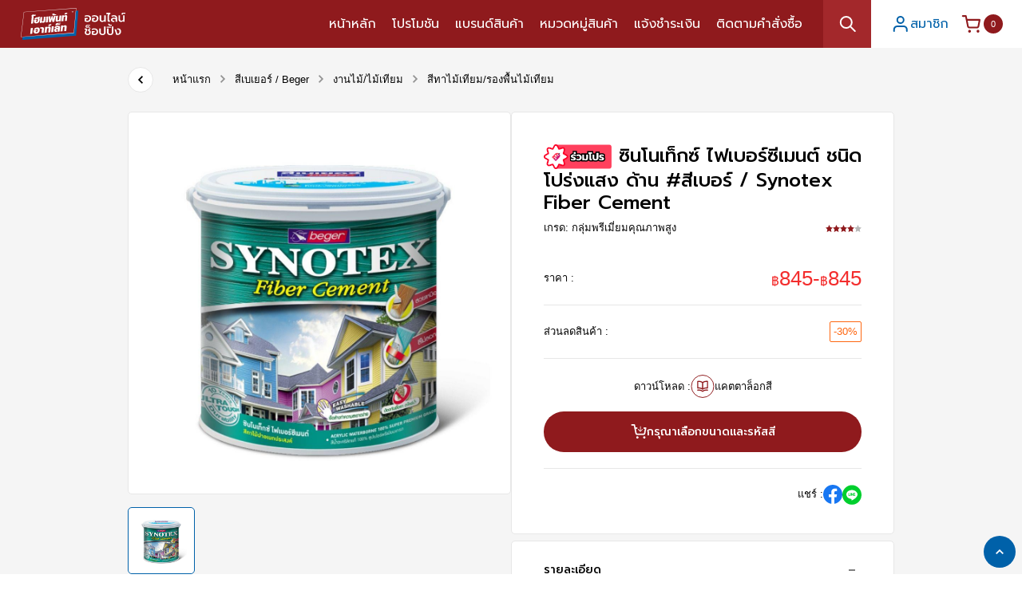

--- FILE ---
content_type: text/html; charset=UTF-8
request_url: https://shop.homepaint.co.th/product/%E0%B8%AA%E0%B8%B5%E0%B9%80%E0%B8%9A%E0%B9%80%E0%B8%A2%E0%B8%AD%E0%B8%A3%E0%B9%8C-beger/%E0%B8%87%E0%B8%B2%E0%B8%99%E0%B9%84%E0%B8%A1%E0%B9%89-%E0%B9%84%E0%B8%A1%E0%B9%89%E0%B9%80%E0%B8%97%E0%B8%B5%E0%B8%A2%E0%B8%A1/%E0%B8%AA%E0%B8%B5%E0%B8%97%E0%B8%B2%E0%B9%84%E0%B8%A1%E0%B9%89%E0%B9%80%E0%B8%97%E0%B8%B5%E0%B8%A2%E0%B8%A1-%E0%B8%A3%E0%B8%AD%E0%B8%87%E0%B8%9E%E0%B8%B7%E0%B9%89%E0%B8%99%E0%B9%84%E0%B8%A1%E0%B9%89%E0%B9%80%E0%B8%97%E0%B8%B5%E0%B8%A2%E0%B8%A1/Synotex-Fiber-Cement-matt
body_size: 30212
content:
<!doctype html>
<html lang="th">

  <head>

    <meta charset="utf-8">
    
    <meta name="viewport" content="width=device-width, initial-scale=1">

    <meta name="author" content="RealSmart">
    <meta name="description" content="- สีทาไม้ไฟเบอร์ซีเมนต์ ซินโนเท็กซ์ สีทาไม้เทียม สีพิเศษทนต่อด่างของปูน ป้องกันน้ำ ทนแรงกระแทก สูตรน้ำกลิ่นอ่อน ฟิล์มสีสวยงามเหมือนไม้จริง">
    <meta name="keyword" content="">
    <meta name="csrf-token" content="LF3yQaDgkHEybwYH8Bu1i5HWomKrQ39qZT2eqSBV" />

    <meta property="og:site_name" content="shop.homepaint.co.th">
    <meta property="og:type" content="website">
    <meta property="og:title" content="ซินโนเท็กซ์ ไฟเบอร์ซีเมนต์ ชนิดโปร่งแสง ด้าน #สีเบอร์ / Synotex Fiber Cement | Home Paint ศูนย์สีราคาขายส่ง">
    <meta property="og:description" content="- สีทาไม้ไฟเบอร์ซีเมนต์ ซินโนเท็กซ์ สีทาไม้เทียม สีพิเศษทนต่อด่างของปูน ป้องกันน้ำ ทนแรงกระแทก สูตรน้ำกลิ่นอ่อน ฟิล์มสีสวยงามเหมือนไม้จริง">
    <meta property="og:url" content="https://shop.homepaint.co.th/product/สีเบเยอร์-beger/งานไม้-ไม้เทียม/สีทาไม้เทียม-รองพื้นไม้เทียม/Synotex-Fiber-Cement-matt?lang=th">
    <meta property="og:image" content="https://shop.homepaint.co.th/storage/app/products/202304-April/s2I2R3OOnuSddDuDjHVt.jpg">

    <meta property="twitter:card" content="summary_large_image">
    <meta property="twitter:title" content="ซินโนเท็กซ์ ไฟเบอร์ซีเมนต์ ชนิดโปร่งแสง ด้าน #สีเบอร์ / Synotex Fiber Cement | Home Paint ศูนย์สีราคาขายส่ง">
    <meta property="twitter:description" content="- สีทาไม้ไฟเบอร์ซีเมนต์ ซินโนเท็กซ์ สีทาไม้เทียม สีพิเศษทนต่อด่างของปูน ป้องกันน้ำ ทนแรงกระแทก สูตรน้ำกลิ่นอ่อน ฟิล์มสีสวยงามเหมือนไม้จริง">
    <meta property="twitter:image" content="https://shop.homepaint.co.th/storage/app/products/202304-April/s2I2R3OOnuSddDuDjHVt.jpg">


     <link rel="icon" href="https://shop.homepaint.co.th/storage/app/settings/202208-August/duLvJw5a3lGhPZMxFE9e.png">     

          <link rel="canonical" href="https://shop.homepaint.co.th/product/งานไม้-ไม้เทียม/สีทาไม้เทียม-รองพื้นไม้เทียม" />
    
          <meta property="fb:app_id" content="1460660004500860" />
              <meta name="google-signin-client_id" content="326742426182-qk5dthi6i8u7majv2ketb689pl5u5nu0.apps.googleusercontent.com">
    
    <title>
              ซินโนเท็กซ์ ไฟเบอร์ซีเมนต์ ชนิดโปร่งแสง ด้าน #สีเบอร์ / Synotex Fiber Cement | Home Paint ศูนย์สีราคาขายส่ง          </title>

    
    <link fetchpriority="high" rel="stylesheet" href="https://shop.homepaint.co.th/public/plugins/bootstrap/css/bootstrap.min.css">
    <link rel="stylesheet" href="https://shop.homepaint.co.th/public/css/easydropdown.css">
    <link rel="stylesheet" href="https://shop.homepaint.co.th/public/css/jquery-ui.css">

    
    <link rel="preconnect" href="https://fonts.googleapis.com">
    <link rel="preconnect" href="https://fonts.gstatic.com" crossorigin>
    <link rel="stylesheet" href="https://fonts.googleapis.com/css2?family=Montserrat:wght@300;400;500;600&family=Prompt:wght@300;400;500;600&display=swap">

    
    <link rel="stylesheet" href="https://shop.homepaint.co.th/public/plugins/swiperjs/css/swiper-bundle.min.css">

    
    <link rel="stylesheet" href="https://shop.homepaint.co.th/public/plugins/owlcarousel/css/owl.carousel.min.css">

    
    <link rel="stylesheet" href="https://shop.homepaint.co.th/public/css/jquery.datetimepicker.css">


          
        
      
        <link fetchpriority="high" rel="stylesheet" href="https://shop.homepaint.co.th/public/css/app.css">
      
    

      <style>
  </style>

      
    
    <script fetchpriority="high" type="text/javascript" src="https://shop.homepaint.co.th/public/js/jquery-3.6.0.min.js"></script>
    <script fetchpriority="high" type="text/javascript" src="https://shop.homepaint.co.th/public/js/jquery.cookie.js"></script>
    <script fetchpriority="high" type="text/javascript" src="https://shop.homepaint.co.th/public/js/jquery-ui.min.js"></script>
    <script fetchpriority="high" type="text/javascript" src="https://shop.homepaint.co.th/public/plugins/popper.min.js"></script>
    <script fetchpriority="high" type="text/javascript" src="https://shop.homepaint.co.th/public/plugins/bootstrap/js/bootstrap.min.js"></script>
    
    <script type="text/javascript" src="https://shop.homepaint.co.th/public/js/jquery.easydropdown.js"></script>
    <script type="text/javascript" src="https://shop.homepaint.co.th/public/js/jquery.form-validator.js"></script>

    
    <script type="text/javascript" src="https://shop.homepaint.co.th/public/plugins/swiperjs/js/swiper-bundle.min.js"></script>

    
    <script type="text/javascript" src="https://shop.homepaint.co.th/public/plugins/moment.js"></script>

    
    <script type="text/javascript" src="https://shop.homepaint.co.th/public/js/jquery.datetimepicker.full.js"></script>

    <script src="https://shop.homepaint.co.th/public/js/main.js"></script>


          
      
        
        
        

          
    
          <script>
  !function(f,b,e,v,n,t,s) {if(f.fbq)return;n=f.fbq=function(){n.callMethod? n.callMethod.apply(n,arguments):n.queue.push(arguments)}; if(!f._fbq)f._fbq=n;n.push=n;n.loaded=!0;n.version='2.0'; n.queue=[];t=b.createElement(e);t.async=!0; t.src=v;s=b.getElementsByTagName(e)[0]; s.parentNode.insertBefore(t,s)}(window, document,'script', 'https://connect.facebook.net/en_US/fbevents.js');

  initfb = {};

      
  // initfb.fn = ``; // firstname
  // initfb.ln = ``; // lastname
  // initfb.em = ``; // email
  // initfb.ph = `66`; // phone
  // initfb.db = ``; // date of birth

  fbq('init', `1055991892237730`, initfb)

  console.log(`initfb : `, initfb);
  delete initfb;
</script>
<noscript><img height="1" width="1" style="display:none" src="https://www.facebook.com/tr?id=1055991892237730&ev=PageView&noscript=1" /></noscript>
    
    
    
    
    <meta name="google-site-verification" content="8q748lS51_TQ1qhArQYdsEvPxgPJGM-3xAxXVmhOxhM" />

<!-- Google Tag Manager -->
<script>(function(w,d,s,l,i){w[l]=w[l]||[];w[l].push({'gtm.start':
new Date().getTime(),event:'gtm.js'});var f=d.getElementsByTagName(s)[0],
j=d.createElement(s),dl=l!='dataLayer'?'&l='+l:'';j.async=true;j.src=
'https://www.googletagmanager.com/gtm.js?id='+i+dl;f.parentNode.insertBefore(j,f);
})(window,document,'script','dataLayer','GTM-MKCP964');</script>
<!-- End Google Tag Manager -->

<!-- Google tag (gtag.js) : Homepaint -->
<script async src="https://www.googletagmanager.com/gtag/js?id=G-SXZ7NJ26CY"></script>
<script>
  window.dataLayer = window.dataLayer || [];
  function gtag(){dataLayer.push(arguments);}
  gtag('js', new Date());

  gtag('config', 'G-SXZ7NJ26CY');
</script>


  </head>

  <body data-lang="th" style="--setlang: 'th';">

    <section id="SEOs">
              <h1> ซินโนเท็กซ์ ไฟเบอร์ซีเมนต์ ชนิดโปร่งแสง ด้าน #สีเบอร์ / Synotex Fiber Cement | Home Paint ศูนย์สีราคาขายส่ง </h1>
        <h2> - สีทาไม้ไฟเบอร์ซีเมนต์ ซินโนเท็กซ์ สีทาไม้เทียม สีพิเศษทนต่อด่างของปูน ป้องกันน้ำ ทนแรงกระแทก สูตรน้ำกลิ่นอ่อน ฟิล์มสีสวยงามเหมือนไม้จริง </h2>
          </section>

    
    

    
    <!-- Google Tag Manager (noscript) -->
<noscript><iframe src="https://www.googletagmanager.com/ns.html?id=GTM-MKCP964"
height="0" width="0" style="display:none;visibility:hidden"></iframe></noscript>
<!-- End Google Tag Manager (noscript) -->


    <div id="header">

  <div class="header">

    <div class="header__left">
              <div class="header__left--menuMobile d-lg-none">
          <div class="icon menu" id="icon-menu" onclick="toggleMenuMobile()" ></div>
          <div class="header__left--menuMobile--container close" id="container-menu" style="display: none;">

            
              <div class="menuMobile-header">
                <a class="menuMobile-col text" href="https://shop.homepaint.co.th/authen">
                  <img class="icon-user" src="https://shop.homepaint.co.th/public/img/icons/fi_user.svg" alt=""> เข้าสู่ระบบ
                </a>
                <a class="menuMobile-col text" href="https://shop.homepaint.co.th/register"> content.layout.header.register </a>
              </div>

            
            <div class="menuMobile-groupList">
              
                                  <a href="https://shop.homepaint.co.th/home" class="menuMobile-list "
                    data-menu="home">
                    หน้าหลัก
                  </a>

                
              
                                  <a href="https://shop.homepaint.co.th/promotion" class="menuMobile-list "
                    data-menu="promotion">
                    โปรโมชัน
                  </a>

                
              
                                  <span id="menu-brand" class="menuMobile-list "
                  data-menu="brand" onclick="sideMenuMobile('brand')">แบรนด์สินค้า
                    <img class="icon-right" src="https://shop.homepaint.co.th/public/img/icons/right.svg" alt="">
                  </span>

                
              
                                  <span id="menu-product" class="menuMobile-list "
                  data-menu="product" onclick="sideMenuMobile('product')">หมวดหมู่สินค้า
                    <img class="icon-right" src="https://shop.homepaint.co.th/public/img/icons/right.svg" alt="">
                  </span>

                
              
                
                                      <a href="#" class="menuMobile-list " data-menu="pay"
                      data-bs-toggle="modal" data-bs-target="#select-slip"
                    > แจ้งชำระเงิน </a>

                  
                
              
                
                                      <a href="#" class="menuMobile-list " data-menu="tracking"
                      data-bs-toggle="modal" data-bs-target="#trackModal"
                    > ติดตามคำสั่งซื้อ </a>

                  
                
                          </div>
          </div>

          <div class="header__left--menuMobile--container close" id="container-brand" style="display: block;">
            <a class="menuMobile-back" href="javascript:void(0)" onclick="sideMenuMobile('brand')">
              แบรนด์สินค้า
              <img class="icon-right" src="https://shop.homepaint.co.th/public/img/icons/left.svg" alt="">
            </a>
            <div class="menuMobile-groupBrand">
                                          <a class="menuMobile-list" href="https://shop.homepaint.co.th/brand/สีทีโอเอ-toa">
                <div> สีทีโอเอ / TOA </div>
              </a>
                            <a class="menuMobile-list" href="https://shop.homepaint.co.th/brand/สีเบเยอร์-beger">
                <div> สีเบเยอร์ / Beger </div>
              </a>
                            <a class="menuMobile-list" href="https://shop.homepaint.co.th/brand/สีโจตัน-jotun">
                <div> สีโจตัน / JOTUN </div>
              </a>
                            <a class="menuMobile-list" href="https://shop.homepaint.co.th/brand/สีนิปปอนเพนต์-nippon-paint">
                <div> สีนิปปอนเพนต์ / Nippon Paint </div>
              </a>
                            <a class="menuMobile-list" href="https://shop.homepaint.co.th/brand/สีดูลักซ์-dulux">
                <div> สีดูลักซ์ / Dulux </div>
              </a>
                            <a class="menuMobile-list" href="https://shop.homepaint.co.th/brand/เดลต้า-delta">
                <div> เดลต้า / Delta </div>
              </a>
                            <a class="menuMobile-list" href="https://shop.homepaint.co.th/brand/ควิกโคท-quick-coat">
                <div> ควิกโคท / Quick Coat </div>
              </a>
                            <a class="menuMobile-list" href="https://shop.homepaint.co.th/brand/สีเจบีพี-jbp">
                <div> สีเจบีพี / JBP </div>
              </a>
                            <a class="menuMobile-list" href="https://shop.homepaint.co.th/brand/สีชูโกกุ-chugoku">
                <div> สีชูโกกุ / CHUGOKU </div>
              </a>
                            <a class="menuMobile-list" href="https://shop.homepaint.co.th/brand/สีกัปตัน-captain">
                <div> สีกัปตัน / Captain </div>
              </a>
                            <a class="menuMobile-list" href="https://shop.homepaint.co.th/brand/เชอร์วิน-วิลเลี่ยมส์-sherwin-williams">
                <div> เชอร์วิน-วิลเลี่ยมส์ / Sherwin-Williams </div>
              </a>
                            <a class="menuMobile-list" href="https://shop.homepaint.co.th/brand/นาโกย่า-nakoya">
                <div> นาโกย่า / Nakoya </div>
              </a>
                            <a class="menuMobile-list" href="https://shop.homepaint.co.th/brand/สีเทอร์โบ-turbo">
                <div> สีเทอร์โบ / TURBO </div>
              </a>
                            <a class="menuMobile-list" href="https://shop.homepaint.co.th/brand/somic">
                <div> โซมิค / Somic </div>
              </a>
                            <a class="menuMobile-list" href="https://shop.homepaint.co.th/brand/pumpkin">
                <div> พัมคิน/Pumpkin </div>
              </a>
                            <a class="menuMobile-list" href="https://shop.homepaint.co.th/brand/อินดี้-indy">
                <div> อินดี้ /Indy </div>
              </a>
                            <a class="menuMobile-list" href="https://shop.homepaint.co.th/brand/จระเข้">
                <div> จระเข้/jorakay </div>
              </a>
                          </div>

          </div>

          <div class="header__left--menuMobile--container close" id="container-product" style="display: block;">
            <a class="menuMobile-back" href="javascript:void(0)" onclick="sideMenuMobile('product')">
              <div> หมวดหมู่สินค้า </div>
              <img class="icon-right" src="https://shop.homepaint.co.th/public/img/icons/left.svg" alt="">
            </a>
            <div class="menuMobile-groupBrand">
                                            <a class="menuMobile-list" href="javascript:void(0)" onclick="sideMenuTypeMobile('101')">
                  <div> สีภายนอก </div>
                  <img class="icon-right" src="https://shop.homepaint.co.th/public/img/icons/right.svg" alt="">
                </a>

                <div class="header__left--menuMobile--container close" id="container-type-101" style="display: none;">
                  <a class="menuMobile-back" href="javascript:void(0)" onclick="sideMenuTypeMobile('101')">
                    <span id="titlemenulist">สีภายนอก</span>
                    <img class="icon-right" src="https://shop.homepaint.co.th/public/img/icons/left.svg" alt="" >
                  </a>
                  <div class="menuMobile-groupBrand normal">
                                                                                      <a class="menuMobile-list" href="https://shop.homepaint.co.th/product/สีภายนอก/สีน้ำทาอาคาร"> สีน้ำทาอาคาร </a>
                                                                                        <a class="menuMobile-list" href="https://shop.homepaint.co.th/product/สีภายนอก/สียืดหยุ่น"> สียืดหยุ่น </a>
                                                                                                                                                                                                                                                                                                                                                                                                                                                                                                                                                                                                                                                                                                                                                                                                                                                                                                                                                                                                                                                                                                                                                                                                                                                                                                                                                                                                                                                                                                                                                                                                                                                                                                                                                                                                                                                                                                                                                                                                                                                                                                                  </div>
                  <div class="menuMobile-groupBrand special">
                                                                                                                                                                                                                                                                                                                                                                                                                                                                                                                                                                                                                                                                                                                                                                                                                                                                                                                                                                                                                                                                                                                                                                                                                                                                                                                                                                                                                                                                                                                                                                                                                                                                                                                                                                                                                                                                                                                                                                                                                                                                                                                                                                                                                                                                                                </div>
                </div>
                              <a class="menuMobile-list" href="javascript:void(0)" onclick="sideMenuTypeMobile('102')">
                  <div> สีภายใน </div>
                  <img class="icon-right" src="https://shop.homepaint.co.th/public/img/icons/right.svg" alt="">
                </a>

                <div class="header__left--menuMobile--container close" id="container-type-102" style="display: none;">
                  <a class="menuMobile-back" href="javascript:void(0)" onclick="sideMenuTypeMobile('102')">
                    <span id="titlemenulist">สีภายใน</span>
                    <img class="icon-right" src="https://shop.homepaint.co.th/public/img/icons/left.svg" alt="" >
                  </a>
                  <div class="menuMobile-groupBrand normal">
                                                                                                                                                                          <a class="menuMobile-list" href="https://shop.homepaint.co.th/product/สีภายใน/สีน้ำภายใน"> สีน้ำภายใน </a>
                                                                                        <a class="menuMobile-list" href="https://shop.homepaint.co.th/product/สีภายใน/สีทาฝ้าเพดาน"> สีทาฝ้าเพดาน </a>
                                                                                                                                                                                                                                                                                                                                                                                                                                                                                                                                                                                                                                                                                                                                                                                                                                                                                                                                                                                                                                                                                                                                                                                                                                                                                                                                                                                                                                                                                                                                                                                                                                                                                                                                                                                                                                                                                                                                                                                                                              </div>
                  <div class="menuMobile-groupBrand special">
                                                                                                                                                                                                                                                                                                                                                                                                                                                                                                                                                                                                                                                                                                                                                                                                                                                                                                                                                                                                                                                                                                                                                                                                                                                                                                                                                                                                                                                                                                                                                                                                                                                                                                                                                                                                                                                                                                                                                                                                                                                                                                                                                                                                                                                                                                </div>
                </div>
                              <a class="menuMobile-list" href="javascript:void(0)" onclick="sideMenuTypeMobile('103')">
                  <div> สีน้ำมัน </div>
                  <img class="icon-right" src="https://shop.homepaint.co.th/public/img/icons/right.svg" alt="">
                </a>

                <div class="header__left--menuMobile--container close" id="container-type-103" style="display: none;">
                  <a class="menuMobile-back" href="javascript:void(0)" onclick="sideMenuTypeMobile('103')">
                    <span id="titlemenulist">สีน้ำมัน</span>
                    <img class="icon-right" src="https://shop.homepaint.co.th/public/img/icons/left.svg" alt="" >
                  </a>
                  <div class="menuMobile-groupBrand normal">
                                                                                                                                                                                                                                                              <a class="menuMobile-list" href="https://shop.homepaint.co.th/product/สีน้ำมัน/สีน้ำมัน"> สีน้ำมัน </a>
                                                                                        <a class="menuMobile-list" href="https://shop.homepaint.co.th/product/สีน้ำมัน/สีน้ำมัน-2-in-1"> สีน้ำมัน 2 IN 1 </a>
                                                                                                                                                                                                                                                                                                                                                                                                                                                                                                                                                                                                                                                                                                                                                                                                                                                                                                                                                                                                                                                                                                                                                                                                                                                                                                                                                                                                                                                                                                                                                                                                                                                                                                                                                                                                                                                                                                                                          </div>
                  <div class="menuMobile-groupBrand special">
                                                                                                                                                                                                                                                                                                                                                                                                                                                                                                                                                                                                                                                                                                                                                                                                                                                                                                                                                                                                                                                                                                                                                                                                                                                                                                                                                                                                                                                                                                                                                                                                                                                                                                                                                                                                                                                                                                                                                                                                                                                                                                                                                                                                                                                                                                </div>
                </div>
                              <a class="menuMobile-list" href="javascript:void(0)" onclick="sideMenuTypeMobile('104')">
                  <div> สีรองพื้น </div>
                  <img class="icon-right" src="https://shop.homepaint.co.th/public/img/icons/right.svg" alt="">
                </a>

                <div class="header__left--menuMobile--container close" id="container-type-104" style="display: none;">
                  <a class="menuMobile-back" href="javascript:void(0)" onclick="sideMenuTypeMobile('104')">
                    <span id="titlemenulist">สีรองพื้น</span>
                    <img class="icon-right" src="https://shop.homepaint.co.th/public/img/icons/left.svg" alt="" >
                  </a>
                  <div class="menuMobile-groupBrand normal">
                                                                                                                                                                                                                                                                                                                                                  <a class="menuMobile-list" href="https://shop.homepaint.co.th/product/สีรองพื้น/สีรองพื้นปูนใหม่"> สีรองพื้นปูนใหม่ </a>
                                                                                        <a class="menuMobile-list" href="https://shop.homepaint.co.th/product/สีรองพื้น/สีรองพื้นปูนเก่า"> สีรองพื้นปูนเก่า </a>
                                                                                        <a class="menuMobile-list" href="https://shop.homepaint.co.th/product/สีรองพื้น/สีรองพื้นปูนอเนกประสงค์"> สีรองพื้นปูนอเนกประสงค์ </a>
                                                                                        <a class="menuMobile-list" href="https://shop.homepaint.co.th/product/สีรองพื้น/สีรองพื้นกันสนิม"> สีรองพื้นกันสนิม </a>
                                                                                        <a class="menuMobile-list" href="https://shop.homepaint.co.th/product/สีรองพื้น/สีรองพื้นไม้"> สีรองพื้นไม้ </a>
                                                                                                                                                                                                                                                                                                                                                                                                                                                                                                                                                                                                                                                                                                                                                                                                                                                                                                                                                                                                                                                                                                                                                                                                                                                                                                                                                                                                                                                                                                                                                                                                                                                                                                                        </div>
                  <div class="menuMobile-groupBrand special">
                                                                                                                                                                                                                                                                                                                                                                                                                                                                                                                                                                                                                                                                                                                                                                                                                                                                                                                                                                                                                                                                                                                                                                                                                                                                                                                                                                                                                                                                                                                                                                                                                                                                                                                                                                                                                                                                                                                                                                                                                                                                                                                                                                                                                                                                                                                                                                                                                                          </div>
                </div>
                              <a class="menuMobile-list" href="javascript:void(0)" onclick="sideMenuTypeMobile('105')">
                  <div> งานไม้/ไม้เทียม </div>
                  <img class="icon-right" src="https://shop.homepaint.co.th/public/img/icons/right.svg" alt="">
                </a>

                <div class="header__left--menuMobile--container close" id="container-type-105" style="display: none;">
                  <a class="menuMobile-back" href="javascript:void(0)" onclick="sideMenuTypeMobile('105')">
                    <span id="titlemenulist">งานไม้/ไม้เทียม</span>
                    <img class="icon-right" src="https://shop.homepaint.co.th/public/img/icons/left.svg" alt="" >
                  </a>
                  <div class="menuMobile-groupBrand normal">
                                                                                                                                                                                                                                                                                                                                                                                                                                                                                                                                                                    <a class="menuMobile-list" href="https://shop.homepaint.co.th/product/งานไม้-ไม้เทียม/สีย้อมไม้-พื้นไม้"> สีย้อมไม้ / พื้นไม้ </a>
                                                                                        <a class="menuMobile-list" href="https://shop.homepaint.co.th/product/งานไม้-ไม้เทียม/สียูรีเทน-รองพื้นยูรีเทน"> สียูรีเทน / รองพื้นยูรีเทน </a>
                                                                                        <a class="menuMobile-list" href="https://shop.homepaint.co.th/product/งานไม้-ไม้เทียม/สีน้ำทาไม้"> สีน้ำทาไม้ </a>
                                                                                        <a class="menuMobile-list" href="https://shop.homepaint.co.th/product/งานไม้-ไม้เทียม/ทินเนอร์งานไม้"> ทินเนอร์งานไม้ </a>
                                                                                        <a class="menuMobile-list" href="https://shop.homepaint.co.th/product/งานไม้-ไม้เทียม/สีพ่นอุตสาหกรรม-สีพ่นเฟอร์นิเจอร์"> สีพ่นอุตสาหกรรม/สีพ่นเฟอร์นิเจอร์ </a>
                                                                                        <a class="menuMobile-list" href="https://shop.homepaint.co.th/product/งานไม้-ไม้เทียม/สีทาไม้เทียม-รองพื้นไม้เทียม"> สีทาไม้เทียม/รองพื้นไม้เทียม </a>
                                                                                        <a class="menuMobile-list" href="https://shop.homepaint.co.th/product/งานไม้-ไม้เทียม/ผลิตภัณฑ์กันปลวก"> ผลิตภัณฑ์กันปลวก </a>
                                                                                                                                                                                                                                                                                                                                                                                                                                                                                                                                                                                                                                                                                                                                                                                                                                                                                                                                                                                                                                                                                                                                                                                                                                                                                                                                                                                                                  </div>
                  <div class="menuMobile-groupBrand special">
                                                                                                                                                                                                                                                                                                                                                                                                                                                                                                                                                                                                                                                                                                                                                                                                                                                                                                                                                                                                                                                                                                                                                                                                                                                                                                                                                                                                                                                                                                                                                                                                                                                                                                                                                                                                                                                                                                                                                                                                                                                                                                                                                                                                                                                                                                                                                                                                                                                                                                                                      </div>
                </div>
                              <a class="menuMobile-list" href="javascript:void(0)" onclick="sideMenuTypeMobile('106')">
                  <div> เคมีภัณฑ์/ สีโป๊ว / กันซึม </div>
                  <img class="icon-right" src="https://shop.homepaint.co.th/public/img/icons/right.svg" alt="">
                </a>

                <div class="header__left--menuMobile--container close" id="container-type-106" style="display: none;">
                  <a class="menuMobile-back" href="javascript:void(0)" onclick="sideMenuTypeMobile('106')">
                    <span id="titlemenulist">เคมีภัณฑ์/ สีโป๊ว / กันซึม</span>
                    <img class="icon-right" src="https://shop.homepaint.co.th/public/img/icons/left.svg" alt="" >
                  </a>
                  <div class="menuMobile-groupBrand normal">
                                                                                                                                                                                                                                                                                                                                                                                                                                                                                                                                                                                                                                                                                                                                                                                                                                                                          <a class="menuMobile-list" href="https://shop.homepaint.co.th/product/เคมีภัณฑ์-สีโป๊ว-กันซึม/กันซึม"> กันซึม </a>
                                                                                        <a class="menuMobile-list" href="https://shop.homepaint.co.th/product/เคมีภัณฑ์-สีโป๊ว-กันซึม/ฆ่าเชื้อราและตะไคร่น้ำ"> ฆ่าเชื้อราและตะไคร่น้ำ </a>
                                                                                        <a class="menuMobile-list" href="https://shop.homepaint.co.th/product/เคมีภัณฑ์-สีโป๊ว-กันซึม/ฉาบเรียบ-สกิมโค้ท"> ฉาบเรียบ สกิมโค้ท </a>
                                                                                        <a class="menuMobile-list" href="https://shop.homepaint.co.th/product/เคมีภัณฑ์-สีโป๊ว-กันซึม/ประสานและซ่อมแซมคอนกรีต"> ประสานและซ่อมแซมคอนกรีต </a>
                                                                                        <a class="menuMobile-list" href="https://shop.homepaint.co.th/product/เคมีภัณฑ์-สีโป๊ว-กันซึม/สีโป๊ว"> สีโป๊ว </a>
                                                                                        <a class="menuMobile-list" href="https://shop.homepaint.co.th/product/เคมีภัณฑ์-สีโป๊ว-กันซึม/วัสดุอุดรอยต่อ-ซิลิโคน-กาว"> วัสดุอุดรอยต่อ/ซิลิโคน/กาว </a>
                                                                                        <a class="menuMobile-list" href="https://shop.homepaint.co.th/product/เคมีภัณฑ์-สีโป๊ว-กันซึม/ปูนกาวซีเมนต์"> ปูนกาวซีเมนต์ </a>
                                                                                                                                                                                                                                                                                                                                                                                                                                                                                                                                                                                                                                                                                                                                                                                                                                                                                                                                                                                                                                                                                                            </div>
                  <div class="menuMobile-groupBrand special">
                                                                                                                                                                                                                                                                                                                                                                                                                                                                                                                                                                                                                                                                                                                                                                                                                                                                                                                                                                                                                                                                                                                                                                                                                                                                                                                                                                                                                                                                                                                                                                                                                                                                                                                                                                                                                                                                                                                                                                                                                                                                                                                                                                                                                                                                                                                                                                                                                                                                                                                                      </div>
                </div>
                              <a class="menuMobile-list" href="javascript:void(0)" onclick="sideMenuTypeMobile('107')">
                  <div> อีพ็อกซี่/ สีเฉพาะที่/สีลอฟท์/เท็กเจอร์ </div>
                  <img class="icon-right" src="https://shop.homepaint.co.th/public/img/icons/right.svg" alt="">
                </a>

                <div class="header__left--menuMobile--container close" id="container-type-107" style="display: none;">
                  <a class="menuMobile-back" href="javascript:void(0)" onclick="sideMenuTypeMobile('107')">
                    <span id="titlemenulist">อีพ็อกซี่/ สีเฉพาะที่/สีลอฟท์/เท็กเจอร์</span>
                    <img class="icon-right" src="https://shop.homepaint.co.th/public/img/icons/left.svg" alt="" >
                  </a>
                  <div class="menuMobile-groupBrand normal">
                                                                                                                                                                                                                                                                                                                                                                                                                                                                                                                                                                                                                                                                                                                                                                                                                                                                                                                                                                                                                                                                                                                                                                                <a class="menuMobile-list" href="https://shop.homepaint.co.th/product/อีพ็อกซี่-สีเฉพาะที่-สีลอฟท์-เท็กเจอร์/สีทับหน้า-อีพ็อกซี่-ภายใน"> สีทับหน้า อีพ็อกซี่ (ภายใน) </a>
                                                                                        <a class="menuMobile-list" href="https://shop.homepaint.co.th/product/อีพ็อกซี่-สีเฉพาะที่-สีลอฟท์-เท็กเจอร์/สีทับหน้า-โพลียูรีเทน-ภายนอก"> สีทับหน้า โพลียูรีเทน (ภายนอก) </a>
                                                                                        <a class="menuMobile-list" href="https://shop.homepaint.co.th/product/อีพ็อกซี่-สีเฉพาะที่-สีลอฟท์-เท็กเจอร์/สีรองพื้นอีพ็อกซี่-โพลียูรีเทน"> สีรองพื้นอีพ็อกซี่ / โพลียูรีเทน </a>
                                                                                        <a class="menuMobile-list" href="https://shop.homepaint.co.th/product/อีพ็อกซี่-สีเฉพาะที่-สีลอฟท์-เท็กเจอร์/สีทาพื้น"> สีทาพื้น </a>
                                                                                        <a class="menuMobile-list" href="https://shop.homepaint.co.th/product/อีพ็อกซี่-สีเฉพาะที่-สีลอฟท์-เท็กเจอร์/สีทาถนน"> สีทาถนน </a>
                                                                                        <a class="menuMobile-list" href="https://shop.homepaint.co.th/product/อีพ็อกซี่-สีเฉพาะที่-สีลอฟท์-เท็กเจอร์/ทินเนอร์เฉพาะ"> ทินเนอร์เฉพาะ </a>
                                                                                        <a class="menuMobile-list" href="https://shop.homepaint.co.th/product/อีพ็อกซี่-สีเฉพาะที่-สีลอฟท์-เท็กเจอร์/ลอฟท์"> ลอฟท์ </a>
                                                                                        <a class="menuMobile-list" href="https://shop.homepaint.co.th/product/อีพ็อกซี่-สีเฉพาะที่-สีลอฟท์-เท็กเจอร์/สีสร้างลายวอลเปเปอร์"> สีสร้างลายวอลเปเปอร์ </a>
                                                                                        <a class="menuMobile-list" href="https://shop.homepaint.co.th/product/อีพ็อกซี่-สีเฉพาะที่-สีลอฟท์-เท็กเจอร์/สีเท็กเจอร์"> สีเท็กเจอร์ </a>
                                                                                        <a class="menuMobile-list" href="https://shop.homepaint.co.th/product/อีพ็อกซี่-สีเฉพาะที่-สีลอฟท์-เท็กเจอร์/สีทองคำ"> สีทองคำ </a>
                                                                                        <a class="menuMobile-list" href="https://shop.homepaint.co.th/product/อีพ็อกซี่-สีเฉพาะที่-สีลอฟท์-เท็กเจอร์/สีทาหลังคา"> สีทาหลังคา </a>
                                                                                        <a class="menuMobile-list" href="https://shop.homepaint.co.th/product/อีพ็อกซี่-สีเฉพาะที่-สีลอฟท์-เท็กเจอร์/สีเสปรย์"> สีเสปรย์ </a>
                                                                                        <a class="menuMobile-list" href="https://shop.homepaint.co.th/product/อีพ็อกซี่-สีเฉพาะที่-สีลอฟท์-เท็กเจอร์/น้ำยาเคลือบเงา"> น้ำยาเคลือบเงา </a>
                                                                                                                                                                                                                                                                                                                                                                                                                                                                                                                                          </div>
                  <div class="menuMobile-groupBrand special">
                                                                                                                                                                                                                                                                                                                                                                                                                                                                                                                                                                                                                                                                                                                                                                                                                                                                                                                                                                                                                                                                                                                                                                                                                                                                                                                                                                                                                                                                                                                                                                                                                                                                                                                                                                                                                                                                                                                                                                                                                                                                                                                                                                                                                                                                                                                                                                                                                                                                                                                                                                                                                                                                                                                                                                                                                          </div>
                </div>
                              <a class="menuMobile-list" href="javascript:void(0)" onclick="sideMenuTypeMobile('108')">
                  <div> ทินเนอร์/อุปกรณ์ทาสี </div>
                  <img class="icon-right" src="https://shop.homepaint.co.th/public/img/icons/right.svg" alt="">
                </a>

                <div class="header__left--menuMobile--container close" id="container-type-108" style="display: none;">
                  <a class="menuMobile-back" href="javascript:void(0)" onclick="sideMenuTypeMobile('108')">
                    <span id="titlemenulist">ทินเนอร์/อุปกรณ์ทาสี</span>
                    <img class="icon-right" src="https://shop.homepaint.co.th/public/img/icons/left.svg" alt="" >
                  </a>
                  <div class="menuMobile-groupBrand normal">
                                                                                                                                                                                                                                                                                                                                                                                                                                                                                                                                                                                                                                                                                                                                                                                                                                                                                                                                                                                                                                                                                                                                                                                                                                                                                                                                                                                                                                                                                                                                                                                                                                                                                                                                                  <a class="menuMobile-list" href="https://shop.homepaint.co.th/product/ทินเนอร์-อุปกรณ์ทาสี/ทินเนอร์ผสมสี"> ทินเนอร์ผสมสี </a>
                                                                                        <a class="menuMobile-list" href="https://shop.homepaint.co.th/product/ทินเนอร์-อุปกรณ์ทาสี/ทินเนอร์aaa-น้ำมันสน-แอลกอฮอล์"> ทินเนอร์AAA / น้ำมันสน / แอลกอฮอล์ </a>
                                                                                        <a class="menuMobile-list" href="https://shop.homepaint.co.th/product/ทินเนอร์-อุปกรณ์ทาสี/แปรง"> แปรง </a>
                                                                                        <a class="menuMobile-list" href="https://shop.homepaint.co.th/product/ทินเนอร์-อุปกรณ์ทาสี/ลูกกลิ้ง"> ลูกกลิ้ง </a>
                                                                                        <a class="menuMobile-list" href="https://shop.homepaint.co.th/product/ทินเนอร์-อุปกรณ์ทาสี/กระดาษทราย"> กระดาษทราย </a>
                                                                                        <a class="menuMobile-list" href="https://shop.homepaint.co.th/product/ทินเนอร์-อุปกรณ์ทาสี/เทปกาว-เทปกันเปื้อน"> เทปกาว / เทปกันเปื้อน </a>
                                                                                        <a class="menuMobile-list" href="https://shop.homepaint.co.th/product/ทินเนอร์-อุปกรณ์ทาสี/อุปกรณ์ใช้ทาสี"> อุปกรณ์ใช้ทาสี </a>
                                                                                        <a class="menuMobile-list" href="https://shop.homepaint.co.th/product/ทินเนอร์-อุปกรณ์ทาสี/เครื่องพ่นสี"> เครื่องพ่นสี </a>
                                                                                        <a class="menuMobile-list" href="https://shop.homepaint.co.th/product/ทินเนอร์-อุปกรณ์ทาสี/น้ำยาเอนกประสงค์"> น้ำยาเอนกประสงค์ </a>
                                                                                        <a class="menuMobile-list" href="https://shop.homepaint.co.th/product/ทินเนอร์-อุปกรณ์ทาสี/อุปกรณ์อื่นๆ"> อุปกรณ์อื่นๆ </a>
                                                                                                      </div>
                  <div class="menuMobile-groupBrand special">
                                                                                                                                                                                                                                                                                                                                                                                                                                                                                                                                                                                                                                                                                                                                                                                                                                                                                                                                                                                                                                                                                                                                                                                                                                                                                                                                                                                                                                                                                                                                                                                                                                                                                                                                                                                                                                                                                                                                                                                                                                                                                                                                                                                                                                                                                                                                                                                                                                                                                                                                                                                                                                                                                </div>
                </div>
                              <a class="menuMobile-list" href="javascript:void(0)" onclick="sideMenuTypeMobile('109')">
                  <div> ซื้อยกลังถูกกว่า </div>
                  <img class="icon-right" src="https://shop.homepaint.co.th/public/img/icons/right.svg" alt="">
                </a>

                <div class="header__left--menuMobile--container close" id="container-type-109" style="display: none;">
                  <a class="menuMobile-back" href="javascript:void(0)" onclick="sideMenuTypeMobile('109')">
                    <span id="titlemenulist">ซื้อยกลังถูกกว่า</span>
                    <img class="icon-right" src="https://shop.homepaint.co.th/public/img/icons/left.svg" alt="" >
                  </a>
                  <div class="menuMobile-groupBrand normal">
                                                                                                                                                                                                                                                                                                                                                                                                                                                                                                                                                                                                                                                                                                                                                                                                                                                                                                                                                                                                                                                                                                                                                                                                                                                                                                                                                                                                                                                                                                                                                                                                                                                                                                                                                                                                                                                                                                                                                                                                                                                                                                                                                                                      <a class="menuMobile-list" href="https://shop.homepaint.co.th/product/ซื้อยกลังถูกกว่า/ยกลัง-ยกโหล"> ยกลัง/ ยกโหล </a>
                                                            </div>
                  <div class="menuMobile-groupBrand special">
                                                                                                                                                                                                                                                                                                                                                                                                                                                                                                                                                                                                                                                                                                                                                                                                                                                                                                                                                                                                                                                                                                                                                                                                                                                                                                                                                                                                                                                                                                                                                                                                                                                                                                                                                                                                                                                                                                                                                                                                                                                                                                                                                                                                                                                  </div>
                </div>
                          </div>

          </div>

        </div>
      
      <div class="header__left--logo">
        <a href="https://shop.homepaint.co.th"><img src="https://shop.homepaint.co.th/public/img/shop-logo.svg" alt="" width="100%" height="100%"></a>
      </div>
    </div>

    <div class="header__right">
      
        <div class="header__menu">
          <div class="header__menu--group">
            
                              <a href="https://shop.homepaint.co.th/home" class="header__menu--item " data-menu="home"> หน้าหลัก </a>

                          
                              <a href="https://shop.homepaint.co.th/promotion" class="header__menu--item " data-menu="promotion"> โปรโมชัน </a>
                          
                              <span id="menu-brand" class="header__menu--item "
                data-menu="brand">แบรนด์สินค้า

                                      <div class="container" id="container-brandPC" style="">
                                                                    <div class="menuMobile-list"><a href="https://shop.homepaint.co.th/brand/สีทีโอเอ-toa"> สีทีโอเอ / TOA </a></div>
                                              <div class="menuMobile-list"><a href="https://shop.homepaint.co.th/brand/สีเบเยอร์-beger"> สีเบเยอร์ / Beger </a></div>
                                              <div class="menuMobile-list"><a href="https://shop.homepaint.co.th/brand/สีโจตัน-jotun"> สีโจตัน / JOTUN </a></div>
                                              <div class="menuMobile-list"><a href="https://shop.homepaint.co.th/brand/สีนิปปอนเพนต์-nippon-paint"> สีนิปปอนเพนต์ / Nippon Paint </a></div>
                                              <div class="menuMobile-list"><a href="https://shop.homepaint.co.th/brand/สีดูลักซ์-dulux"> สีดูลักซ์ / Dulux </a></div>
                                              <div class="menuMobile-list"><a href="https://shop.homepaint.co.th/brand/เดลต้า-delta"> เดลต้า / Delta </a></div>
                                              <div class="menuMobile-list"><a href="https://shop.homepaint.co.th/brand/ควิกโคท-quick-coat"> ควิกโคท / Quick Coat </a></div>
                                              <div class="menuMobile-list"><a href="https://shop.homepaint.co.th/brand/สีเจบีพี-jbp"> สีเจบีพี / JBP </a></div>
                                              <div class="menuMobile-list"><a href="https://shop.homepaint.co.th/brand/สีชูโกกุ-chugoku"> สีชูโกกุ / CHUGOKU </a></div>
                                              <div class="menuMobile-list"><a href="https://shop.homepaint.co.th/brand/สีกัปตัน-captain"> สีกัปตัน / Captain </a></div>
                                              <div class="menuMobile-list"><a href="https://shop.homepaint.co.th/brand/เชอร์วิน-วิลเลี่ยมส์-sherwin-williams"> เชอร์วิน-วิลเลี่ยมส์ / Sherwin-Williams </a></div>
                                              <div class="menuMobile-list"><a href="https://shop.homepaint.co.th/brand/นาโกย่า-nakoya"> นาโกย่า / Nakoya </a></div>
                                              <div class="menuMobile-list"><a href="https://shop.homepaint.co.th/brand/สีเทอร์โบ-turbo"> สีเทอร์โบ / TURBO </a></div>
                                              <div class="menuMobile-list"><a href="https://shop.homepaint.co.th/brand/somic"> โซมิค / Somic </a></div>
                                              <div class="menuMobile-list"><a href="https://shop.homepaint.co.th/brand/pumpkin"> พัมคิน/Pumpkin </a></div>
                                              <div class="menuMobile-list"><a href="https://shop.homepaint.co.th/brand/อินดี้-indy"> อินดี้ /Indy </a></div>
                                              <div class="menuMobile-list"><a href="https://shop.homepaint.co.th/brand/จระเข้"> จระเข้/jorakay </a></div>
                                          </div>
                  
                  
                </span>

                          
                              <span id="menu-product" class="header__menu--item "
                data-menu="product">หมวดหมู่สินค้า

                  
                                      <div class="container" id="container-productPC" style="">
                                                                    <span class="menuMobile-list" onclick="typepcShow('101')">
                          สีภายนอก
                          <img class="icon-right" src="https://shop.homepaint.co.th/public/img/icons/right.svg" alt="">
                                                    <div class="container-sub close sub-container" id="container-101-PC" style="display:none; width:0%; max-width:375px;">
                            <div class="menuMobile-back">
                              <span id="titlemenulistPC">สีภายนอก</span>
                              <img class="icon-right" src="https://shop.homepaint.co.th/public/img/icons/left.svg" onclick="typepcShow('101')" >
                            </div>
                            <div class="menuMobile-groupBrand" class="menuMobile-group-101">
                                                                                        <div class="menuMobile-list"> <a href="https://shop.homepaint.co.th/product/สีภายนอก/สีน้ำทาอาคาร"> สีน้ำทาอาคาร </a></div>
                                                                                                                      <div class="menuMobile-list"> <a href="https://shop.homepaint.co.th/product/สีภายนอก/สียืดหยุ่น"> สียืดหยุ่น </a></div>
                                                                                                                                                                                                                                                                                                                                                                                                                                                                                                                                                                                                                                                                                                                                                                                                                                                                                                                                                                                                                                                                                                                                                                                                                                                                                                                                                                                                                                                                                                                                                                                                                                                                                                                                                                                                                                                                                                                                                                                                                                                                                                                                                                                                                                                                                                                                                                                                                                                                                                                                                                                                                                                                                                                                                                                                                                                                                                                            </div>
                          </div>
                        </span>
                                              <span class="menuMobile-list" onclick="typepcShow('102')">
                          สีภายใน
                          <img class="icon-right" src="https://shop.homepaint.co.th/public/img/icons/right.svg" alt="">
                                                    <div class="container-sub close sub-container" id="container-102-PC" style="display:none; width:0%; max-width:375px;">
                            <div class="menuMobile-back">
                              <span id="titlemenulistPC">สีภายใน</span>
                              <img class="icon-right" src="https://shop.homepaint.co.th/public/img/icons/left.svg" onclick="typepcShow('102')" >
                            </div>
                            <div class="menuMobile-groupBrand" class="menuMobile-group-102">
                                                                                                                                                                                                            <div class="menuMobile-list"> <a href="https://shop.homepaint.co.th/product/สีภายใน/สีน้ำภายใน"> สีน้ำภายใน </a></div>
                                                                                                                      <div class="menuMobile-list"> <a href="https://shop.homepaint.co.th/product/สีภายใน/สีทาฝ้าเพดาน"> สีทาฝ้าเพดาน </a></div>
                                                                                                                                                                                                                                                                                                                                                                                                                                                                                                                                                                                                                                                                                                                                                                                                                                                                                                                                                                                                                                                                                                                                                                                                                                                                                                                                                                                                                                                                                                                                                                                                                                                                                                                                                                                                                                                                                                                                                                                                                                                                                                                                                                                                                                                                                                                                                                                                                                                                                                                                                                                                                                                                                                                                                                                                        </div>
                          </div>
                        </span>
                                              <span class="menuMobile-list" onclick="typepcShow('103')">
                          สีน้ำมัน
                          <img class="icon-right" src="https://shop.homepaint.co.th/public/img/icons/right.svg" alt="">
                                                    <div class="container-sub close sub-container" id="container-103-PC" style="display:none; width:0%; max-width:375px;">
                            <div class="menuMobile-back">
                              <span id="titlemenulistPC">สีน้ำมัน</span>
                              <img class="icon-right" src="https://shop.homepaint.co.th/public/img/icons/left.svg" onclick="typepcShow('103')" >
                            </div>
                            <div class="menuMobile-groupBrand" class="menuMobile-group-103">
                                                                                                                                                                                                                                                                                                                                <div class="menuMobile-list"> <a href="https://shop.homepaint.co.th/product/สีน้ำมัน/สีน้ำมัน"> สีน้ำมัน </a></div>
                                                                                                                      <div class="menuMobile-list"> <a href="https://shop.homepaint.co.th/product/สีน้ำมัน/สีน้ำมัน-2-in-1"> สีน้ำมัน 2 IN 1 </a></div>
                                                                                                                                                                                                                                                                                                                                                                                                                                                                                                                                                                                                                                                                                                                                                                                                                                                                                                                                                                                                                                                                                                                                                                                                                                                                                                                                                                                                                                                                                                                                                                                                                                                                                                                                                                                                                                                                                                                                                                                                                                                                                                                                                                                                                                                                                                                                                                                                                                                                                                                                                                                                                                                                                    </div>
                          </div>
                        </span>
                                              <span class="menuMobile-list" onclick="typepcShow('104')">
                          สีรองพื้น
                          <img class="icon-right" src="https://shop.homepaint.co.th/public/img/icons/right.svg" alt="">
                                                    <div class="container-sub close sub-container" id="container-104-PC" style="display:none; width:0%; max-width:375px;">
                            <div class="menuMobile-back">
                              <span id="titlemenulistPC">สีรองพื้น</span>
                              <img class="icon-right" src="https://shop.homepaint.co.th/public/img/icons/left.svg" onclick="typepcShow('104')" >
                            </div>
                            <div class="menuMobile-groupBrand" class="menuMobile-group-104">
                                                                                                                                                                                                                                                                                                                                                                                                                                                    <div class="menuMobile-list"> <a href="https://shop.homepaint.co.th/product/สีรองพื้น/สีรองพื้นปูนใหม่"> สีรองพื้นปูนใหม่ </a></div>
                                                                                                                      <div class="menuMobile-list"> <a href="https://shop.homepaint.co.th/product/สีรองพื้น/สีรองพื้นปูนเก่า"> สีรองพื้นปูนเก่า </a></div>
                                                                                                                      <div class="menuMobile-list"> <a href="https://shop.homepaint.co.th/product/สีรองพื้น/สีรองพื้นปูนอเนกประสงค์"> สีรองพื้นปูนอเนกประสงค์ </a></div>
                                                                                                                      <div class="menuMobile-list"> <a href="https://shop.homepaint.co.th/product/สีรองพื้น/สีรองพื้นกันสนิม"> สีรองพื้นกันสนิม </a></div>
                                                                                                                      <div class="menuMobile-list"> <a href="https://shop.homepaint.co.th/product/สีรองพื้น/สีรองพื้นไม้"> สีรองพื้นไม้ </a></div>
                                                                                                                                                                                                                                                                                                                                                                                                                                                                                                                                                                                                                                                                                                                                                                                                                                                                                                                                                                                                                                                                                                                                                                                                                                                                                                                                                                                                                                                                                                                                                                                                                                                                                                                                                                                                                                                                                                                                                                                                                                                                                                                                                                                                                                                                                                                                                                                  </div>
                          </div>
                        </span>
                                              <span class="menuMobile-list" onclick="typepcShow('105')">
                          งานไม้/ไม้เทียม
                          <img class="icon-right" src="https://shop.homepaint.co.th/public/img/icons/right.svg" alt="">
                                                    <div class="container-sub close sub-container" id="container-105-PC" style="display:none; width:0%; max-width:375px;">
                            <div class="menuMobile-back">
                              <span id="titlemenulistPC">งานไม้/ไม้เทียม</span>
                              <img class="icon-right" src="https://shop.homepaint.co.th/public/img/icons/left.svg" onclick="typepcShow('105')" >
                            </div>
                            <div class="menuMobile-groupBrand" class="menuMobile-group-105">
                                                                                                                                                                                                                                                                                                                                                                                                                                                                                                                                                                                                                                                                                                                                                      <div class="menuMobile-list"> <a href="https://shop.homepaint.co.th/product/งานไม้-ไม้เทียม/สีย้อมไม้-พื้นไม้"> สีย้อมไม้ / พื้นไม้ </a></div>
                                                                                                                      <div class="menuMobile-list"> <a href="https://shop.homepaint.co.th/product/งานไม้-ไม้เทียม/สียูรีเทน-รองพื้นยูรีเทน"> สียูรีเทน / รองพื้นยูรีเทน </a></div>
                                                                                                                      <div class="menuMobile-list"> <a href="https://shop.homepaint.co.th/product/งานไม้-ไม้เทียม/สีน้ำทาไม้"> สีน้ำทาไม้ </a></div>
                                                                                                                      <div class="menuMobile-list"> <a href="https://shop.homepaint.co.th/product/งานไม้-ไม้เทียม/ทินเนอร์งานไม้"> ทินเนอร์งานไม้ </a></div>
                                                                                                                      <div class="menuMobile-list"> <a href="https://shop.homepaint.co.th/product/งานไม้-ไม้เทียม/สีพ่นอุตสาหกรรม-สีพ่นเฟอร์นิเจอร์"> สีพ่นอุตสาหกรรม/สีพ่นเฟอร์นิเจอร์ </a></div>
                                                                                                                      <div class="menuMobile-list"> <a href="https://shop.homepaint.co.th/product/งานไม้-ไม้เทียม/สีทาไม้เทียม-รองพื้นไม้เทียม"> สีทาไม้เทียม/รองพื้นไม้เทียม </a></div>
                                                                                                                      <div class="menuMobile-list"> <a href="https://shop.homepaint.co.th/product/งานไม้-ไม้เทียม/ผลิตภัณฑ์กันปลวก"> ผลิตภัณฑ์กันปลวก </a></div>
                                                                                                                                                                                                                                                                                                                                                                                                                                                                                                                                                                                                                                                                                                                                                                                                                                                                                                                                                                                                                                                                                                                                                                                                                                                                                                                                                                                                                                                                                                                                                                                                                                                                                                                                                                                                                                                                                                                                                            </div>
                          </div>
                        </span>
                                              <span class="menuMobile-list" onclick="typepcShow('106')">
                          เคมีภัณฑ์/ สีโป๊ว / กันซึม
                          <img class="icon-right" src="https://shop.homepaint.co.th/public/img/icons/right.svg" alt="">
                                                    <div class="container-sub close sub-container" id="container-106-PC" style="display:none; width:0%; max-width:375px;">
                            <div class="menuMobile-back">
                              <span id="titlemenulistPC">เคมีภัณฑ์/ สีโป๊ว / กันซึม</span>
                              <img class="icon-right" src="https://shop.homepaint.co.th/public/img/icons/left.svg" onclick="typepcShow('106')" >
                            </div>
                            <div class="menuMobile-groupBrand" class="menuMobile-group-106">
                                                                                                                                                                                                                                                                                                                                                                                                                                                                                                                                                                                                                                                                                                                                                                                                                                                                                                                                                                                                                                                                                                                                                                            <div class="menuMobile-list"> <a href="https://shop.homepaint.co.th/product/เคมีภัณฑ์-สีโป๊ว-กันซึม/กันซึม"> กันซึม </a></div>
                                                                                                                      <div class="menuMobile-list"> <a href="https://shop.homepaint.co.th/product/เคมีภัณฑ์-สีโป๊ว-กันซึม/ฆ่าเชื้อราและตะไคร่น้ำ"> ฆ่าเชื้อราและตะไคร่น้ำ </a></div>
                                                                                                                      <div class="menuMobile-list"> <a href="https://shop.homepaint.co.th/product/เคมีภัณฑ์-สีโป๊ว-กันซึม/ฉาบเรียบ-สกิมโค้ท"> ฉาบเรียบ สกิมโค้ท </a></div>
                                                                                                                      <div class="menuMobile-list"> <a href="https://shop.homepaint.co.th/product/เคมีภัณฑ์-สีโป๊ว-กันซึม/ประสานและซ่อมแซมคอนกรีต"> ประสานและซ่อมแซมคอนกรีต </a></div>
                                                                                                                      <div class="menuMobile-list"> <a href="https://shop.homepaint.co.th/product/เคมีภัณฑ์-สีโป๊ว-กันซึม/สีโป๊ว"> สีโป๊ว </a></div>
                                                                                                                      <div class="menuMobile-list"> <a href="https://shop.homepaint.co.th/product/เคมีภัณฑ์-สีโป๊ว-กันซึม/วัสดุอุดรอยต่อ-ซิลิโคน-กาว"> วัสดุอุดรอยต่อ/ซิลิโคน/กาว </a></div>
                                                                                                                      <div class="menuMobile-list"> <a href="https://shop.homepaint.co.th/product/เคมีภัณฑ์-สีโป๊ว-กันซึม/ปูนกาวซีเมนต์"> ปูนกาวซีเมนต์ </a></div>
                                                                                                                                                                                                                                                                                                                                                                                                                                                                                                                                                                                                                                                                                                                                                                                                                                                                                                                                                                                                                                                                                                                                                                                                                                                                                                                                                                                                                                                                                                                                      </div>
                          </div>
                        </span>
                                              <span class="menuMobile-list" onclick="typepcShow('107')">
                          อีพ็อกซี่/ สีเฉพาะที่/สีลอฟท์/เท็กเจอร์
                          <img class="icon-right" src="https://shop.homepaint.co.th/public/img/icons/right.svg" alt="">
                                                    <div class="container-sub close sub-container" id="container-107-PC" style="display:none; width:0%; max-width:375px;">
                            <div class="menuMobile-back">
                              <span id="titlemenulistPC">อีพ็อกซี่/ สีเฉพาะที่/สีลอฟท์/เท็กเจอร์</span>
                              <img class="icon-right" src="https://shop.homepaint.co.th/public/img/icons/left.svg" onclick="typepcShow('107')" >
                            </div>
                            <div class="menuMobile-groupBrand" class="menuMobile-group-107">
                                                                                                                                                                                                                                                                                                                                                                                                                                                                                                                                                                                                                                                                                                                                                                                                                                                                                                                                                                                                                                                                                                                                                                                                                                                                                                                                                                                                                                                                                                                                                                                                  <div class="menuMobile-list"> <a href="https://shop.homepaint.co.th/product/อีพ็อกซี่-สีเฉพาะที่-สีลอฟท์-เท็กเจอร์/สีทับหน้า-อีพ็อกซี่-ภายใน"> สีทับหน้า อีพ็อกซี่ (ภายใน) </a></div>
                                                                                                                      <div class="menuMobile-list"> <a href="https://shop.homepaint.co.th/product/อีพ็อกซี่-สีเฉพาะที่-สีลอฟท์-เท็กเจอร์/สีทับหน้า-โพลียูรีเทน-ภายนอก"> สีทับหน้า โพลียูรีเทน (ภายนอก) </a></div>
                                                                                                                      <div class="menuMobile-list"> <a href="https://shop.homepaint.co.th/product/อีพ็อกซี่-สีเฉพาะที่-สีลอฟท์-เท็กเจอร์/สีรองพื้นอีพ็อกซี่-โพลียูรีเทน"> สีรองพื้นอีพ็อกซี่ / โพลียูรีเทน </a></div>
                                                                                                                      <div class="menuMobile-list"> <a href="https://shop.homepaint.co.th/product/อีพ็อกซี่-สีเฉพาะที่-สีลอฟท์-เท็กเจอร์/สีทาพื้น"> สีทาพื้น </a></div>
                                                                                                                      <div class="menuMobile-list"> <a href="https://shop.homepaint.co.th/product/อีพ็อกซี่-สีเฉพาะที่-สีลอฟท์-เท็กเจอร์/สีทาถนน"> สีทาถนน </a></div>
                                                                                                                      <div class="menuMobile-list"> <a href="https://shop.homepaint.co.th/product/อีพ็อกซี่-สีเฉพาะที่-สีลอฟท์-เท็กเจอร์/ทินเนอร์เฉพาะ"> ทินเนอร์เฉพาะ </a></div>
                                                                                                                      <div class="menuMobile-list"> <a href="https://shop.homepaint.co.th/product/อีพ็อกซี่-สีเฉพาะที่-สีลอฟท์-เท็กเจอร์/ลอฟท์"> ลอฟท์ </a></div>
                                                                                                                      <div class="menuMobile-list"> <a href="https://shop.homepaint.co.th/product/อีพ็อกซี่-สีเฉพาะที่-สีลอฟท์-เท็กเจอร์/สีสร้างลายวอลเปเปอร์"> สีสร้างลายวอลเปเปอร์ </a></div>
                                                                                                                      <div class="menuMobile-list"> <a href="https://shop.homepaint.co.th/product/อีพ็อกซี่-สีเฉพาะที่-สีลอฟท์-เท็กเจอร์/สีเท็กเจอร์"> สีเท็กเจอร์ </a></div>
                                                                                                                      <div class="menuMobile-list"> <a href="https://shop.homepaint.co.th/product/อีพ็อกซี่-สีเฉพาะที่-สีลอฟท์-เท็กเจอร์/สีทองคำ"> สีทองคำ </a></div>
                                                                                                                      <div class="menuMobile-list"> <a href="https://shop.homepaint.co.th/product/อีพ็อกซี่-สีเฉพาะที่-สีลอฟท์-เท็กเจอร์/สีทาหลังคา"> สีทาหลังคา </a></div>
                                                                                                                      <div class="menuMobile-list"> <a href="https://shop.homepaint.co.th/product/อีพ็อกซี่-สีเฉพาะที่-สีลอฟท์-เท็กเจอร์/สีเสปรย์"> สีเสปรย์ </a></div>
                                                                                                                      <div class="menuMobile-list"> <a href="https://shop.homepaint.co.th/product/อีพ็อกซี่-สีเฉพาะที่-สีลอฟท์-เท็กเจอร์/น้ำยาเคลือบเงา"> น้ำยาเคลือบเงา </a></div>
                                                                                                                                                                                                                                                                                                                                                                                                                                                                                                                                                                                                                                                                                                                                                    </div>
                          </div>
                        </span>
                                              <span class="menuMobile-list" onclick="typepcShow('108')">
                          ทินเนอร์/อุปกรณ์ทาสี
                          <img class="icon-right" src="https://shop.homepaint.co.th/public/img/icons/right.svg" alt="">
                                                    <div class="container-sub close sub-container" id="container-108-PC" style="display:none; width:0%; max-width:375px;">
                            <div class="menuMobile-back">
                              <span id="titlemenulistPC">ทินเนอร์/อุปกรณ์ทาสี</span>
                              <img class="icon-right" src="https://shop.homepaint.co.th/public/img/icons/left.svg" onclick="typepcShow('108')" >
                            </div>
                            <div class="menuMobile-groupBrand" class="menuMobile-group-108">
                                                                                                                                                                                                                                                                                                                                                                                                                                                                                                                                                                                                                                                                                                                                                                                                                                                                                                                                                                                                                                                                                                                                                                                                                                                                                                                                                                                                                                                                                                                                                                                                                                                                                                                                                                                                                                                                                                                                                                                                                                                                                                                                                                                                                                                                                                                                                                                    <div class="menuMobile-list"> <a href="https://shop.homepaint.co.th/product/ทินเนอร์-อุปกรณ์ทาสี/ทินเนอร์ผสมสี"> ทินเนอร์ผสมสี </a></div>
                                                                                                                      <div class="menuMobile-list"> <a href="https://shop.homepaint.co.th/product/ทินเนอร์-อุปกรณ์ทาสี/ทินเนอร์aaa-น้ำมันสน-แอลกอฮอล์"> ทินเนอร์AAA / น้ำมันสน / แอลกอฮอล์ </a></div>
                                                                                                                      <div class="menuMobile-list"> <a href="https://shop.homepaint.co.th/product/ทินเนอร์-อุปกรณ์ทาสี/แปรง"> แปรง </a></div>
                                                                                                                      <div class="menuMobile-list"> <a href="https://shop.homepaint.co.th/product/ทินเนอร์-อุปกรณ์ทาสี/ลูกกลิ้ง"> ลูกกลิ้ง </a></div>
                                                                                                                      <div class="menuMobile-list"> <a href="https://shop.homepaint.co.th/product/ทินเนอร์-อุปกรณ์ทาสี/กระดาษทราย"> กระดาษทราย </a></div>
                                                                                                                      <div class="menuMobile-list"> <a href="https://shop.homepaint.co.th/product/ทินเนอร์-อุปกรณ์ทาสี/เทปกาว-เทปกันเปื้อน"> เทปกาว / เทปกันเปื้อน </a></div>
                                                                                                                      <div class="menuMobile-list"> <a href="https://shop.homepaint.co.th/product/ทินเนอร์-อุปกรณ์ทาสี/อุปกรณ์ใช้ทาสี"> อุปกรณ์ใช้ทาสี </a></div>
                                                                                                                      <div class="menuMobile-list"> <a href="https://shop.homepaint.co.th/product/ทินเนอร์-อุปกรณ์ทาสี/เครื่องพ่นสี"> เครื่องพ่นสี </a></div>
                                                                                                                      <div class="menuMobile-list"> <a href="https://shop.homepaint.co.th/product/ทินเนอร์-อุปกรณ์ทาสี/น้ำยาเอนกประสงค์"> น้ำยาเอนกประสงค์ </a></div>
                                                                                                                      <div class="menuMobile-list"> <a href="https://shop.homepaint.co.th/product/ทินเนอร์-อุปกรณ์ทาสี/อุปกรณ์อื่นๆ"> อุปกรณ์อื่นๆ </a></div>
                                                                                                                                                </div>
                          </div>
                        </span>
                                              <span class="menuMobile-list" onclick="typepcShow('109')">
                          ซื้อยกลังถูกกว่า
                          <img class="icon-right" src="https://shop.homepaint.co.th/public/img/icons/right.svg" alt="">
                                                    <div class="container-sub close sub-container" id="container-109-PC" style="display:none; width:0%; max-width:375px;">
                            <div class="menuMobile-back">
                              <span id="titlemenulistPC">ซื้อยกลังถูกกว่า</span>
                              <img class="icon-right" src="https://shop.homepaint.co.th/public/img/icons/left.svg" onclick="typepcShow('109')" >
                            </div>
                            <div class="menuMobile-groupBrand" class="menuMobile-group-109">
                                                                                                                                                                                                                                                                                                                                                                                                                                                                                                                                                                                                                                                                                                                                                                                                                                                                                                                                                                                                                                                                                                                                                                                                                                                                                                                                                                                                                                                                                                                                                                                                                                                                                                                                                                                                                                                                                                                                                                                                                                                                                                                                                                                                                                                                                                                                                                                                                                                                                                                                                                                                                                                                                                                                                                                                                                                                                                                                                                                        <div class="menuMobile-list"> <a href="https://shop.homepaint.co.th/product/ซื้อยกลังถูกกว่า/ยกลัง-ยกโหล"> ยกลัง/ ยกโหล </a></div>
                                                                                      </div>
                          </div>
                        </span>
                                          </div>

                  
                </span>

                          
              
                                  <a href="#" class="header__menu--item " data-menu="pay"
                    data-bs-toggle="modal" data-bs-target="#select-slip"
                  > แจ้งชำระเงิน </a>

                                          
              
                                  <a href="#" class="header__menu--item " data-menu="tracking"
                    data-bs-toggle="modal" data-bs-target="#trackModal"
                  > ติดตามคำสั่งซื้อ </a>

                
                                    </div>

          <div class="header__right--search" onclick="searchboxShow()">
            <img src="https://shop.homepaint.co.th/public/img/icons/search-white.svg" alt="">
          </div>

          
            <div class="header__right--register">
              <div class="register-member dropdown d-none d-lg-flex">
                <a id="memberDropdown" class="register-member_menu dropdown-toggle" href="#" role="button" data-bs-toggle="dropdown" aria-expanded="false">
                  <img class="register-member__icon" src="https://shop.homepaint.co.th/public/img/icons/fi_user.svg" alt="">
                  <span class="register-member__text"> สมาชิก </span>
                </a>
                <ul class="register-member_dropdown dropdown-menu font-mainmenu" aria-labelledby="memberDropdown" data-popper-placement="bottom-start">
                  <li> <a class="dropdown-item" href="https://shop.homepaint.co.th/authen"> เข้าสู่ระบบ </a> </li>
                  <li> <hr class="dropdown-divider"> </li>
                  <li> <a class="dropdown-item" href="https://shop.homepaint.co.th/register"> สมัครสมาชิก </a> </li>
                </ul>
              </div>
              <div class="register-cart" data-bs-toggle="modal" data-bs-target="#cartModal">
                <img class="register-cart__icon" src="https://shop.homepaint.co.th/public/img/icons/cart.svg" alt="">
                <span id="count_cart" class="register-cart__text">0</span>
              </div>
            </div>

          
        </div>

          </div>

  </div>

  <div class="clear"></div>

  <div id="search_box" class="search_keyword close"  style="display: none;" >
  <div class="search_keyword__box">
    <div class="search_keyword__box--text">ค้นหาสินค้า</div>
    <div class="search_keyword__box--search">
      <div id="setloader-search" class="setloader" style="position: fixed; ">
  <div class="setloader__content">
    <div class="setloader__overlay">
      <div class="setloader__container">
        <div class="setloader__symbol">
          <img src="https://shop.homepaint.co.th/public/img/loader-txt.svg" />
        </div>
        <div class="setloader__bg setloader__bg--red">
          <img src="https://shop.homepaint.co.th/public/img/loader-bg-red.svg" />
        </div>
        <div class="setloader__bg setloader__bg--blue">
          <img src="https://shop.homepaint.co.th/public/img/loader-bg-blue.svg" />
        </div>
      </div>
    </div>
  </div>
</div>

      <form role="form" action="https://shop.homepaint.co.th/product" id="frm_searchheader" class="frm_search search_keyword__box--input" method="POST">
        <input type="hidden" name="_token" value="LF3yQaDgkHEybwYH8Bu1i5HWomKrQ39qZT2eqSBV">        <input type="text" name="search_title" id="searchtitle" placeholder="พิมพ์คำค้นหา เช่น ชื่อแบรนด์, ชนิดของสี, รหัสสินค้า ฯลฯ" value="">
        <button type="submit" class="search_keyword__box--icon"><img src="https://shop.homepaint.co.th/public/img/icons/search.svg" alt=""></button>
      </form>

      <div class="search_keyword__box--suggest font-producttype">
        <span>คำค้นหายอดนิยม : &nbsp;</span>

        <form role="form" action="https://shop.homepaint.co.th/product/search" id="frm_search_keyword" class="frm_search" method="POST">
          <input type="hidden" name="_token" value="LF3yQaDgkHEybwYH8Bu1i5HWomKrQ39qZT2eqSBV">          <input type="hidden" name="search_keyword">
                      <span class="underline search_keywords__keyword" data-keyword="สีรองพื้น" onclick="submitSearchKeyword('สีรองพื้น')">สีรองพื้น</span>,                      <span class="underline search_keywords__keyword" data-keyword="สีย้อมไม้" onclick="submitSearchKeyword('สีย้อมไม้')">สีย้อมไม้</span>,                      <span class="underline search_keywords__keyword" data-keyword="สีทากันซึม" onclick="submitSearchKeyword('สีทากันซึม')">สีทากันซึม</span>,                      <span class="underline search_keywords__keyword" data-keyword="แปรงทาสี" onclick="submitSearchKeyword('แปรงทาสี')">แปรงทาสี</span>,                      <span class="underline search_keywords__keyword" data-keyword="สีน้ำมัน" onclick="submitSearchKeyword('สีน้ำมัน')">สีน้ำมัน</span>,                      <span class="underline search_keywords__keyword" data-keyword="กันซึม" onclick="submitSearchKeyword('กันซึม')">กันซึม</span>,                      <span class="underline search_keywords__keyword" data-keyword="อีพ็อกซี่" onclick="submitSearchKeyword('อีพ็อกซี่')">อีพ็อกซี่</span>,                      <span class="underline search_keywords__keyword" data-keyword="ทินเนอร์" onclick="submitSearchKeyword('ทินเนอร์')">ทินเนอร์</span>                  </form>
      </div>

    </div>
  </div>
</div>

  <div class="clear"></div>

  
  
  
  

  <script>

    // $(`#search_box`).hide()

    $(function () {
    });

    function lang($lang){
      if($lang == __locale) return true;
      let seturl = new URLSearchParams(location.search)
      seturl.set('lang', $lang)
      location.search = seturl.toString()
    }

    if ($(`#memberDropdown`).length > 0) {
      var memberDropdown = new bootstrap.Dropdown('#memberDropdown');
      $(`.register-member.dropdown`).on('mouseover', function () {
        memberDropdown.show();
      }).on('mouseout', function () {
        memberDropdown.hide();
      });
    }

    // function onMouseOver(menu) {
    //   console.log('onMouseOver: ',menu)
    //   if (document.getElementById(`container-${menu}PC`)) {
    //     // let offsetLeft = $(`.header__menu--item[data-menu="${menu}"]`).offset().left
    //     document.getElementById(`container-${menu}PC`).style.display = "block";
    //     // document.getElementById(`container-${menu}PC`).style.left = `${offsetLeft}px`;
    //     // $(`#container-${menu}PC`).show();

    //     // if (menu == 'product') {
    //     //   document.getElementById(`container-typePC`).style.left = `${offsetLeft}px`;
    //     // }
    //   }
    // }

    $(document).ready(function () {
      $('.header__menu--item[data-menu="brand"]').on( "mouseenter", function() {
          $(this).find('#container-brandPC').fadeIn();
      }).on( "mouseleave", function() {
          $(this).find('#container-brandPC').fadeOut();
      });

      $('.header__menu--item[data-menu="product"]').on( "mouseenter", function() {
          $(this).find('#container-productPC').fadeIn();
      }).on( "mouseleave", function() {
          $(this).find('#container-productPC').fadeOut();
          $(this).find('#container-productPC .container-sub').fadeOut();
          $(this).find('#container-productPC .container-sub').removeClass('open');
      });
    });

    // $(document).ready(function () {

    //   $('.header__menu--item[data-menu="brand"]').mouseenter(function () {
    //     console.log(abc);
    //       $(this).find('#container-brandPC').fadeIn();
    //   }).mouseleave(function () {
    //       $(this).find('#container-brandPC').fadeOut();
    //   });

    //   $('#menu-product').mouseenter(function () {
    //       $(this).find('#container-productPC').fadeIn();
    //   }).mouseleave(function () {
    //       $(this).find('#container-productPC').fadeOut();
    //       $(this).find('#container-productPC .container-sub').fadeOut();
    //       $(this).find('#container-productPC .container-sub').removeClass('open');
    //   });
    // });

    // function onMouseOut(menu) {
    //   console.log('onMouseOut: ',menu)
    //   if (document.getElementById(`container-${menu}PC`)) {
    //     // document.getElementById(`container-${menu}PC`).style.display = "none";
    //     // $(`.container-sub`).removeClass('open');
    //     // $(`.container-sub`).css('display','none');
    //     $(`#menu-${menu}`).find(`#container-${menu}PC`).css('display','none');
    //     $(`#menu-${menu}`).find(`#container-${menu}PC .container-sub`).fadeOut();
    //     $(`#menu-${menu}`).find(`#container-${menu}PC .container-sub`).removeClass('open');
    //   }
    //   // if(menu == 'product'){
    //   //   console.log('onMouseOut: ',menu)
    //   //   document.getElementById(`container-typePC`).style.display = "none";
    //   // }
    // }

    function toggleMenuMobile(){
      $('.menuMobile-groupBrand.normal').show()
      $('.menuMobile-groupBrand.special').hide()
      if( $(`#container-menu`).hasClass('open') ){
        $(`#icon-menu`).addClass('menu')
        $(`#icon-menu`).removeClass('close')
        $(`#container-menu`).removeClass('open')
        $(`#container-menu`).fadeOut(500, function () {
          $(`#container-menu`).addClass('close')
          $(`#container-brand, #container-product ,#container-type`).removeClass('open').addClass('close')
        })
      }else{
        $(`#container-menu`).removeClass('close').addClass('open').fadeIn(500)
        $(`#icon-menu`).removeClass('menu')
        $(`#icon-menu`).addClass('close')
      }
    }

    function sideMenuMobile(menu){
      if( $(`#container-${menu}`).hasClass('open') ){
        $(`#container-${menu}`).removeClass('open').addClass('close')
      }else{
        $(`#container-${menu}`).removeClass('close').addClass('open')
        // $('#titlemenulist').html(cat)
      }
    }

    function sideMenuTypeMobile(cat){
      if( $(`#container-type-${cat}`).hasClass('open') ){
        $(`#container-type-${cat}`).removeClass('open').addClass('close')
        $(`#container-type-${cat}`).css('display','none')
      }else{
        $(`#container-type-${cat}`).removeClass('close')
        $(`#container-type-${cat}`).addClass('open')
        $(`#container-type-${cat}`).css('display','block')
        // $('#titlemenulist').html(cat)
      }
    }

    function searchboxShow(){
      if( $(`#search_box`).hasClass('open') ){
        $(`#search_box`).removeClass('open')
        $(`#search_box`).slideUp();
        $(`#search_box`).addClass('close')
      }else{
        $(`#search_box`).removeClass('close').addClass('open').slideDown();
      }
    }

    function typepcShow(cat){
      // console.log('typepcShow:',cat);
      if( $(`#container-${cat}-PC`).hasClass('open') ){
        $(`#container-${cat}-PC`).removeClass('open')
        document.getElementById(`container-${cat}-PC`).style.width = "0%";
        document.getElementById(`container-${cat}-PC`).style.display = "none";
        $(`#container-${cat}-PC`).addClass('close')
        // console.log('typepcShow rem open:',cat);
      }else{
        $(`#container-${cat}-PC`).removeClass('close').addClass('open')
        document.getElementById(`container-${cat}-PC`).style.width = "100%";
        document.getElementById(`container-${cat}-PC`).style.display = "block";
        $(`#container-${cat}-PC`).css('display','block');
        $(`#menuMobile-group-${cat}`).css('display','block');
        // $('#titlemenulistPC').html(cat)
        // console.log('typepcShow add open:',cat);
      }
    }

    function typepcClose(){
      $(`#container-typePC`).removeClass('open')
      $(`#container-typePC`).addClass('close')
      $(`#container-typePC`).css('display','none')
      document.getElementById("container-typePC").style.width = "0%";
    }

    $(window).on('scroll load', function(){
      var scroll_position = $(window).scrollTop();
      if( scroll_position > 2 ) {
        // $(`#container-brandPC, #container-productPC, #container-typePC`).hide()
        // $(`#icon-menu`).removeClass('close').addClass('menu')
        // $(`#container-menu`).hide()
        // $(`#container-menu, #container-brand, #container-category, #container-type`).removeClass('open').addClass('close')
      }
    });

    $('#searchtitle').keypress(function (e) {
      if (e.which == 13) {
        console.log($(this).val());
        submitSearchKeyword($(this).val());
        return false;
      }
    });

    function submitSearchKeyword(search) {
      $("#setloader-product").css('display', 'flex');
      window.location.href = `https://shop.homepaint.co.th/product?Title=${search}`;
      $("#setloader-product").css('display', 'none');
    }

  </script>

</div>
    <div>

  <div id="trackModal" class="modal fade" tabindex="-1" data-bs-backdrop="static" data-bs-keyboard="false">
    <div class="modal-dialog modal-dialog-centered">
      <div class="modal-content">
        <div class="modal-body trackModal">
          <div class="icon-frame">
            <img src="https://shop.homepaint.co.th/public/img/icons/track_order.svg" alt="">
            <div class="font-subheader">ติดตามสถานะคำสั่งซื้อ</div>
          </div>
          <div class="form_input">
            <form id="frm_track" class="form" role="form" action="" method="POST" enctype="multipart/form-data">
              <input type="hidden" name="_token" value="LF3yQaDgkHEybwYH8Bu1i5HWomKrQ39qZT2eqSBV">              <input type="hidden" name="captcha-response">
                <div class="formgroup font-forminput" style="text-align: center;">
                  <div class="font-body" style="margin-bottom: 6px;">กรุณากรอกหมายเลขโทรศัพท์ที่ใช้สั่งซื้อ</div>
                  <input class="input_tel font-forminput" type="text" name="mobile_trackingorder" autocomplete="tel" inputmode="tel" maxlength="10"
                    data-validation="number" data-validation-allowing="float" data-validation-error-msg="กรุณากรอกเบอร์โทร"
                    placeholder="หมายเลขโทรศัพท์"
                  >
                </div>
                <button class="btn-submit font-cta" type="submit" value="submit">ตกลง</button>
            </form>
          </div>
                      <div class="login_frame">
              <div class="font-body">หากเป็นสมาชิกแล้ว กรุณาเข้าสู่ระบบ</div>
              <a href="https://shop.homepaint.co.th/authen" class="login-button font-cta">เข้าสู่ระบบ</a>
            </div>
                    <div class="close-button" data-bs-dismiss="modal"><img src="https://shop.homepaint.co.th/public/img/icons/close_black.svg" alt=""></div>
        </div>
      </div>
    </div>
  </div>
  <script>
    enable_validateform = true
    $.validate({
      // modules : 'toggleDisabled',
      disabledFormFilter : '#frm_track',
      borderColorOnError : 'var(--system_red_01)',
      scrollToTopOnError : true,
      onSuccess: function() {
        check_validate_success = true
        $(`#setloader`).css('display', 'flex')
        $('#frm_track input.submit, #frm_track input[type="submit"]').attr('disabled', true).css('opacity', '0.5')
      },
      onElementValidate: function(event){
        setTimeout(() => {
          // console.log(`${$(`#frm_track input.valid[data-validation]`).length} / ${$(`#frm_track input[data-validation]`).length}`);
          // if($(`#frm_track input[data-validation]`).length == $(`#frm_track input.valid[data-validation]`).length){
          //   $('#frm_track input.submit, #frm_track input[type="submit"]').attr('disabled', false)
          // }else{
          //   $('#frm_track input.submit, #frm_track input[type="submit"]').attr('disabled', true)
          // }
        }, 200);
      }
    });
    $(`#frm_track`).on(`submit`,function(e){
      e.preventDefault();
      var obj = {
        type: 'tracking',
        mobile: $(`input[name=mobile_trackingorder]`).val(),
      }
      $.ajax({
        url: '/history/check',
        data: obj,
        type: 'POST',
        success: function(data) {
          if(data.status == "success") {
            location.href = data.redirect
          } else {
            showAlert(data.message)
            $(`#setloader`).css('display', 'none')
          }
        }
      })
     });
  </script>


      <div id="compareSticky">
      <div class="compareSticky">
        <div class="compareSticky__product hide">
          <a href="#" class="compareSticky__product--button"  data-bs-toggle="modal" data-bs-target="#compareModal">
            <div class="compareSticky__product--pic">
              <img src="https://shop.homepaint.co.th/public/img/icons/compare_dulux.svg" alt="">
              <img src="https://shop.homepaint.co.th/public/img/icons/compare_dulux.svg" alt="">
            </div>
            <div class="font-title" style="color: #FFFFFF;">เปรียบเทียบสินค้า (1/4)</div>
          </a>
        </div>

        <div class="compareSticky__backtotop" onclick="gotoTop()">
          <img src="https://shop.homepaint.co.th/public/img/icons/chevron_up-white.svg" alt="">
        </div>
      </div>
    </div>
  

  <div id="compareModal" class="modal fade" tabindex="-1" data-bs-backdrop="static" data-bs-keyboard="false">
    <div class="modal-dialog modal-dialog-centered">
      <div class="modal-content">
        <div class="modal-header">
          <div class="header">
            <div class="font-subheader">เปรียบเทียบสินค้า</div>
          </div>
          <div class="delete">
            <div class="trash" onclick="compare_product('removecompare', 'all')">
              <img src="https://shop.homepaint.co.th/public/img/icons/trash.svg" alt="">
              <a href="#" class="font-body">ลบทั้งหมด</a>
            </div>
            <div class="close-btn" data-bs-dismiss="modal"><img src="https://shop.homepaint.co.th/public/img/icons/close_black.svg" alt="" ></div>
          </div>
        </div>
        <div class="modal-body compareModal"> </div>
      </div>
    </div>
  </div>
  <script>
    var compareModalEl = document.getElementById('compareModal')
    var m_compareModal = bootstrap.Modal.getOrCreateInstance(compareModalEl)
    compareModalEl.addEventListener('shown.bs.modal', function (event) {
      $compareproperty = [
        "product",
        "price",
        "size",
        "color",
        "using",
        "formula",
        "film",
        "duration",
        "grade",
        "clean",
        "hot",
        "smell",
        "cover",
        "surface_use",
        "surface_notuse",
      ]

      $.each($compareproperty, function (indexInArray, valueOfElement) {
        let elem = $(`[data-property=${valueOfElement}]`)
        let setHeight = 0;
        $(`[data-property=${valueOfElement}]`).each(function (index, element) {
          setHeight = element.offsetHeight > setHeight ? element.offsetHeight : setHeight
        });
        $(`[data-property=${valueOfElement}]`).css('height',setHeight)
      });
    })
  </script>


  <div id="cartModal" class="popup_right modal fade" tabindex="-1" aria-labelledby="cartModalLabel" aria-hidden="true">
    <div class="modal-dialog modal-dialog-centered modal-dialog-scrollable">
      <div class="modal-content font-body">
        <div id="setloader-cartModal" class="setloader" style=" display: flex;">
  <div class="setloader__content">
    <div class="setloader__overlay">
      <div class="setloader__container">
        <div class="setloader__symbol">
          <img src="https://shop.homepaint.co.th/public/img/loader-txt.svg" />
        </div>
        <div class="setloader__bg setloader__bg--red">
          <img src="https://shop.homepaint.co.th/public/img/loader-bg-red.svg" />
        </div>
        <div class="setloader__bg setloader__bg--blue">
          <img src="https://shop.homepaint.co.th/public/img/loader-bg-blue.svg" />
        </div>
      </div>
    </div>
  </div>
</div>
      </div>
    </div>
  </div>
  <script>
    var cartModalEl = document.getElementById('cartModal')
    var m_cartModal = bootstrap.Modal.getOrCreateInstance(cartModalEl)
    cartModalEl.addEventListener('shown.bs.modal', function (event) {
      if ($(`#setloader-cartModal`)) {
        $(`#setloader-cartModal`).css('display', 'flex')
      }
      addtocart('updatecart')
    })
    cartModalEl.addEventListener('hidden.bs.modal', function (event) {
      $(`#cartModal .modal-content`).html(`<div id="setloader-cartModal" class="setloader" style=" display: flex;">
  <div class="setloader__content">
    <div class="setloader__overlay">
      <div class="setloader__container">
        <div class="setloader__symbol">
          <img src="https://shop.homepaint.co.th/public/img/loader-txt.svg" />
        </div>
        <div class="setloader__bg setloader__bg--red">
          <img src="https://shop.homepaint.co.th/public/img/loader-bg-red.svg" />
        </div>
        <div class="setloader__bg setloader__bg--blue">
          <img src="https://shop.homepaint.co.th/public/img/loader-bg-blue.svg" />
        </div>
      </div>
    </div>
  </div>
</div>
`)
    })
  </script>


  <div id="addressModal" class="popup_right modal fade" tabindex="-1" aria-labelledby="addressModalLabel"
    aria-hidden="true" data-bs-backdrop="static" data-bs-keyboard="false"
  >
    <div class="modal-dialog modal-dialog-centered modal-dialog-scrollable">
      <div class="modal-content font-body">
        <div id="setloader-addressModal" class="setloader" style="position: fixed; display: flex;">
  <div class="setloader__content">
    <div class="setloader__overlay">
      <div class="setloader__container">
        <div class="setloader__symbol">
          <img src="https://shop.homepaint.co.th/public/img/loader-txt.svg" />
        </div>
        <div class="setloader__bg setloader__bg--red">
          <img src="https://shop.homepaint.co.th/public/img/loader-bg-red.svg" />
        </div>
        <div class="setloader__bg setloader__bg--blue">
          <img src="https://shop.homepaint.co.th/public/img/loader-bg-blue.svg" />
        </div>
      </div>
    </div>
  </div>
</div>
      </div>
    </div>
  </div>
  <script>
    var addressModalEl = document.getElementById('addressModal')
    var _mAddressModal = bootstrap.Modal.getOrCreateInstance(addressModalEl)
    addressModalEl.addEventListener('shown.bs.modal', function (event) {
      if ($(`#setloader-addressModal`)) {
        $(`#setloader-addressModal`).css('display', 'flex')
      }
    })
    addressModalEl.addEventListener('hidden.bs.modal', function (event) {
      $(`#addressModal .modal-content`).html(`<div id="setloader-addressModal" class="setloader" style="position: fixed; display: flex;">
  <div class="setloader__content">
    <div class="setloader__overlay">
      <div class="setloader__container">
        <div class="setloader__symbol">
          <img src="https://shop.homepaint.co.th/public/img/loader-txt.svg" />
        </div>
        <div class="setloader__bg setloader__bg--red">
          <img src="https://shop.homepaint.co.th/public/img/loader-bg-red.svg" />
        </div>
        <div class="setloader__bg setloader__bg--blue">
          <img src="https://shop.homepaint.co.th/public/img/loader-bg-blue.svg" />
        </div>
      </div>
    </div>
  </div>
</div>
`)
    })
  </script>


  <div id="editAddressModal" class="popup_right modal fade" tabindex="-1" aria-labelledby="editAddressModalLabel"
    aria-hidden="true" data-bs-backdrop="static" data-bs-keyboard="false"
  >
    <div class="modal-dialog modal-dialog-centered modal-dialog-scrollable">
      <div class="modal-content font-body">
        <div id="setloader-editAddressModal" class="setloader" style="position: fixed; display: flex;">
  <div class="setloader__content">
    <div class="setloader__overlay">
      <div class="setloader__container">
        <div class="setloader__symbol">
          <img src="https://shop.homepaint.co.th/public/img/loader-txt.svg" />
        </div>
        <div class="setloader__bg setloader__bg--red">
          <img src="https://shop.homepaint.co.th/public/img/loader-bg-red.svg" />
        </div>
        <div class="setloader__bg setloader__bg--blue">
          <img src="https://shop.homepaint.co.th/public/img/loader-bg-blue.svg" />
        </div>
      </div>
    </div>
  </div>
</div>
      </div>
    </div>
  </div>
  <script>
    var editAddressModalEl = document.getElementById('editAddressModal')
    var m_editAddressModal = bootstrap.Modal.getOrCreateInstance(editAddressModalEl)
    editAddressModalEl.addEventListener('shown.bs.modal', function (event) {
      if ($(`#setloader-editAddressModal`)) {
        $(`#setloader-editAddressModal`).css('display', 'flex')
      }
    })
    editAddressModalEl.addEventListener('hidden.bs.modal', function (event) {
      $(`#editAddressModal .modal-content`).html(`<div id="setloader-editAddressModal" class="setloader" style="position: fixed; display: flex;">
  <div class="setloader__content">
    <div class="setloader__overlay">
      <div class="setloader__container">
        <div class="setloader__symbol">
          <img src="https://shop.homepaint.co.th/public/img/loader-txt.svg" />
        </div>
        <div class="setloader__bg setloader__bg--red">
          <img src="https://shop.homepaint.co.th/public/img/loader-bg-red.svg" />
        </div>
        <div class="setloader__bg setloader__bg--blue">
          <img src="https://shop.homepaint.co.th/public/img/loader-bg-blue.svg" />
        </div>
      </div>
    </div>
  </div>
</div>
`)
    })

    function clearForm(){
      $(`#default_address`).val('');

      $(`#buyer_fname`).val('');
      $(`#buyer_lname`).val('');
      $(`#buyer_mobile`).val('');

      $(`#receiver_fname`).val('');
      $(`#receiver_mobile`).val('');

      $(`#province_id`).val('');
      $(`#district_id`).val('');
      $(`#subdistrict_id`).val('');
      $(`#postcode_id`).val('');

      $(`#province`).val('');
      $(`#district`).val('');
      $(`#subdistrict`).val('');
      $(`#postcode`).val('');

      $(`#address`).val('');
      $(`#address_remark`).val('');

      $(`#tax_fname`).val('');
      $(`#tax_lname`).val('');
      $(`#tax_company`).val('');
      $(`#tax_branch`).val('');
      $(`#tax_id`).val('');
    }

    function set_taxType(type) {
      $(`#frm_address .row[data-tax]`).hide();
      $(`#frm_address .row[data-tax=${type}]`).show()

      $(`#tax_fname, #tax_lname, #tax_company`).removeClass('valid').removeAttr('data-validation data-validation-length')
      if (type == 'juristic') {
        $(`#tax_company`).attr({
          'data-validation': 'required',
          // 'data-validation-length': 'min1'
        })
      } else {
        $(`#tax_fname, #tax_lname`).attr({
          'data-validation': 'length',
          'data-validation-length': 'min1'
        })
      }
    }
  </script>

  <div id="changePaymentModal" class="popup_right modal fade" tabindex="-1" aria-labelledby="changePaymentModalLabel"
    aria-hidden="true" data-bs-backdrop="static" data-bs-keyboard="false"
  >
    <div class="modal-dialog modal-dialog-centered modal-dialog-scrollable">
      <div class="modal-content font-body">

        <div class="modal-header">
          <div class="header">
            <div class="font-subheader">วิธีการชำระเงิน</div>
          </div>
          <div class="close-btn" data-bs-dismiss="modal"><img src="https://shop.homepaint.co.th/public/img/icons/close_black.svg" alt=""></div>
        </div>
        <div class="modal-body changePaymentModal">
          <form action="https://shop.homepaint.co.th/savePayment" method="post" class="changePaymentModal__payment">
            <input type="hidden" name="_token" value="LF3yQaDgkHEybwYH8Bu1i5HWomKrQ39qZT2eqSBV">
            <input type="hidden" id="payment-url" name="url" value="https://shop.homepaint.co.th/product/%E0%B8%AA%E0%B8%B5%E0%B9%80%E0%B8%9A%E0%B9%80%E0%B8%A2%E0%B8%AD%E0%B8%A3%E0%B9%8C-beger/%E0%B8%87%E0%B8%B2%E0%B8%99%E0%B9%84%E0%B8%A1%E0%B9%89-%E0%B9%84%E0%B8%A1%E0%B9%89%E0%B9%80%E0%B8%97%E0%B8%B5%E0%B8%A2%E0%B8%A1/%E0%B8%AA%E0%B8%B5%E0%B8%97%E0%B8%B2%E0%B9%84%E0%B8%A1%E0%B9%89%E0%B9%80%E0%B8%97%E0%B8%B5%E0%B8%A2%E0%B8%A1-%E0%B8%A3%E0%B8%AD%E0%B8%87%E0%B8%9E%E0%B8%B7%E0%B9%89%E0%B8%99%E0%B9%84%E0%B8%A1%E0%B9%89%E0%B9%80%E0%B8%97%E0%B8%B5%E0%B8%A2%E0%B8%A1/Synotex-Fiber-Cement-matt">
            <input type="hidden" id="payment-order_id" name="order_id" value="">
            <input type="hidden" id="promotion_code" name="promotion_code" value="">


            <div class="formgroup font-body">
                              <label class="radio" for="payment_BT">
                  <div class="changePaymentModal__payment--label">
                    <div class="changePaymentModal__payment--title"> โอน/ชำระผ่านบัญชีธนาคาร </div>
                    <div class="changePaymentModal__payment--detail"> โอนผ่านตู้ ATM หรือ Mobile Banking <br> (ต้องส่งหลักฐานการโอน) </div>
                    <div class="changePaymentModal__payment--image">
                                              
                        <img class="ms-1" src="https://shop.homepaint.co.th/public/img/icons/p_scb.svg">
                                          </div>
                  </div>
                  <input type="radio" id="payment_BT" name="payment_channel" value="BT">
                  <span class="checkround"></span>
                </label>

                <hr>
                              <label class="radio" for="payment_CRDT">
                  <div class="changePaymentModal__payment--label">
                    <div class="changePaymentModal__payment--title"> ชำระผ่านบัตรเครดิต / เดบิต </div>
                    <div class="changePaymentModal__payment--detail"> สะดวกรวดเร็ว ไม่ต้องส่งหลักฐานการโอน </div>
                    <div class="changePaymentModal__payment--image">
                                              <img src="https://shop.homepaint.co.th/public/img/icons/p_visa.svg">
                                          </div>
                  </div>
                  <input type="radio" id="payment_CRDT" name="payment_channel" value="CRDT">
                  <span class="checkround"></span>
                </label>

                <hr>
                          </div>

            <input id="btn_frm_changepayment" class="hideVisibility" type="submit" value="">
          </form>
        </div>
        <div class="modal-footer changePaymentModal__footer">
          <div class="changePaymentModal__save setbtn setbtn__primary" onclick="$(`#btn_frm_changepayment`).trigger('click')">
            ตกลง
          </div>
        </div>

      </div>
    </div>
  </div>
  <script>
    var changePaymentModalEl = document.getElementById('changePaymentModal')
    var m_changePaymentModal = bootstrap.Modal.getOrCreateInstance(changePaymentModalEl)
    changePaymentModalEl.addEventListener('shown.bs.modal', function (event) {

    })
    changePaymentModalEl.addEventListener('hidden.bs.modal', function (event) {
    })

    function changePayment(currentPayment='BT', orderID=null) {
      if (orderID) $(`#payment-order_id`).val(orderID)
      if (currentPayment) {
        $(`input[name='payment_channel'][value='${currentPayment}']`).click()
      } else {
        $(`input[name='payment_channel']:first`).click()
      }

      m_changePaymentModal.show()
    }
  </script>





  <div id="slip-option" class="popup_right modal fade" tabindex="-1" aria-labelledby="slipModalLabel" aria-hidden="true">
    <div class="modal-dialog modal-dialog-centered modal-dialog-scrollable">
      <div class="modal-content font-body">
        <div class="modal-body">
          <div id="slip-content">
            <div class="slip-header pad-24">
              <div class="font-title">กรุณาเลือกที่อยู่สำหรับจัดส่ง</div>
              <div role="button" data-bs-dismiss="modal">
                <img src="https://shop.homepaint.co.th/public/img/icons/big_close.svg">
              </div>
            </div>
            <div class="slip-detail pad-24">
              <div class="between_setup">
                <div class="font-body">เลขคำสั่งซื้อ :</div>
                <div id="order_no_slip" class="font-title">#1148532</div>
              </div>
              <div class="between_setup">
                <div class="font-body">ยอดที่ต้องชำระ :</div>
                <div id="order_total_slip" class="font-title">฿ 3,366</div>
              </div>
              <div class="between_setup">
                <div class="font-body">หมายเลขโทรศัพท์ที่สั่งซื้อ :</div>
                <div id="auth_mobile" class="font-title">0806588400</div>
              </div>
              <div class="between_setup">
                <div class="font-body">วันและเวลาที่สั่งซื้อ :</div>
                <div id="created_slip" class="font-title">20/08/2565 10:05</div>
              </div>
            </div>
            <div class="slip-action pad-24" style="overflow-x: hidden; overflow-y: auto">
              <form id="form_slip" action="https://shop.homepaint.co.th/paymentMethod" method="post" enctype="multipart/form-data">
                <input type="hidden" name="_token" value="LF3yQaDgkHEybwYH8Bu1i5HWomKrQ39qZT2eqSBV">                <div>
                  <input type="hidden" id="slip_order_select" name="order_id" value="">
                </div>
                <div class="h-over">
                  <div class="pad-t-6">
                    <div class="formgroup">
                      <label for="bank">วันที่โอน</label>
                      <select id="pay_bank" name="bank" class="dropdown" data-settings='{"cutting": 5}'>
                                                                            <option value="1" data-image="https://shop.homepaint.co.th/storage/app/files/shares/bank/scb.svg">, 268-223243-1</option>
                                              </select>
                    </div>
                  </div>
                  <div class="mar-t-18">
                    <div class="row">
                      <div class="col font-body">วันที่โอน</div>
                      <div class="col font-body">เวลาที่โอน (โดยประมาณ)</div>
                    </div>
                    <div class="row">
                      <div class="col font-body">
                        <input type="text" id="datepicker" name="date" class="input_slip_end" value="" autocomplete="off">
                      </div>
                      <div class="col font-body">
                        <input type="text" id="timepicker" name="time" class="input_slip_end" value="" autocomplete="off">
                      </div>
                    </div>
                  </div>
                  <div class="mar-t-18 mar-b-16">
                    <div class="font-body">จำนวนเงินที่โอนชำระ (บาท)</div>
                    <div class="mar-t-6">
                      <input type="text" id="slip_amonut" class="input_slip" name="amount" placeholder="ระบุจำนวนเงิน" required>
                    </div>
                  </div>
                  <div class="pad-x-48 mar-t-8 column_flex">
                    <div class="font-body">อัพโหลดหลักฐานการโอน (สลิป)</div>
                    <div class="mar-y-16" role="button">
                      <div id="render_slip_img" class="column_flex"><img id="output" width="294px" class="img-responsive"/></div>
                      <div class="upload" id="btn_file_upload">
                        <label for="fileupload" class="browse font-cta" id="filetext" >เลือกรูปภาพ</label>
                        <input onchange="this.blur()" type="file" name="fileupload" id="fileupload" data-name="fileupload" class="upload" accept="image/*"/>
                      </div>
                    </div>
                    <div class="font-remark text-center">ประเภทไฟล์ที่ยอมรับ: .jpg, .jpeg, .gif, .png, .pdf<br>
                      ขนาดไฟล์ไม่เกิน 10 MB
                    </div>
                    <div role="button" onclick="clearSlip()" id="clear_formslip" class="pad-t-24" style="display: none">
                      <div class="clear_btn_slip">
                        <div class="font-remark">ล้างแบบฟอร์ม</div>
                      </div>
                    </div>
                  </div>
                </div>
                <button id="submit_slip_form" type="submit" class="pad-x-24 mar-y-16 btn_non-item border-0 user-select-none d-none">
                  <div class="font-cta">ส่งหลักฐาน</div>
                </button>
              </form>
            </div>
          </div>
        </div>
        <div class="modal-footer">
          <button class="pad-x-24 btn_non-item border-0 user-select-none" onclick="$('#submit_slip_form').click()">
            <div class="font-cta">ส่งหลักฐาน</div>
          </button>
        </div>
      </div>
    </div>
  </div>


  <div id="select-slip" class="popup_right modal fade" tabindex="-1" aria-labelledby="slipModalLabel" aria-hidden="true" style="z-index: 1051">
    <div class="modal-dialog modal-dialog-centered modal-dialog-scrollable">
      <div class="modal-content font-body">
        <div id="select-content">
          <div class="position-relative">
            <div class="close_btn-slip" data-bs-dismiss="modal">
              <img role="button" src="https://shop.homepaint.co.th/public/img/icons/big_close.svg">
            </div>
            <div id="select-content_center" class="d-flex justify-content-center align-items-center">
              <div align="center">

                <form id="form_select_slip" action="https://shop.homepaint.co.th/selectSlip" method="post">
                  <input type="hidden" name="_token" value="LF3yQaDgkHEybwYH8Bu1i5HWomKrQ39qZT2eqSBV">                  <img src="https://shop.homepaint.co.th/public/img/icons/select_slip.svg">
                  <div class="pad-t-24">
                    <div class="font-subheader">แจ้งชำระเงินโอน</div>
                  </div>
                  <div class="pad-t-24">
                    <div class="font-body">กรุณากรอกหมายเลขโทรศัพท์ที่ใช้สั่งซื้อ</div>
                  </div>
                  <div class="mar-t-6 font-body select_content-box">
                    <input type="text" name="select_slip_mobile" class="input_slip_select" placeholder="ระบุหมายเลขโทรศัพท์">
                  </div>
                  <div class="font-body mar-t-18 mar-b-16">
                    หรือ
                  </div>
                  <div class="font-body">
                    หมายเลขคำสั่งซื้อ (เว้นว่างหากไม่ทราบ)
                  </div>
                  <div class="mar-t-6 font-body select_content-box position-relative">
                    <div class="select_content-box2">
                      <img src="https://shop.homepaint.co.th/public/img/icons/shap.svg">
                    </div>
                    <input type="text" name="select_slip_no" class="input_slip_select" placeholder="ระบุหมายเลขคำสั่งซื้อ">
                  </div>
                  <div class="mar-t-26">
                    <button class="select_content-btn_fill border-0 font-cta" type="submit" align="center">ตกลง</button>
                  </div>
                </form>


                <div class="mar-t-24 font-body">
                  หากเป็นสมาชิกแล้ว กรุณาเข้าสู่ระบบ
                </div>
                                <a href="/authen">
                  <div class="select_content-btn_unfill font-cta mar-t-16">
                    เข้าสู่ระบบ
                  </div>
                </a>
                              </div>
            </div>
          </div>
        </div>
      </div>
    </div>
  </div>
  <script>
    $(function(){
        $("#form_select_slip").on("submit",function(e){
            e.preventDefault();
            console.log('object sssssss')
            var obj = {
              type: 'slip',
              select_slip_mobile: $(`input[name=select_slip_mobile]`).val(),
              select_slip_no: $(`input[name=select_slip_no]`).val()
            }
            $.ajax({
              url: '/history/check',
              data: obj,
              type: 'POST',
              success: function(data) {

                if(data.status == "success") {
                  location.href = data.redirect
                } else {
                  console.log('object modal');
                  var myModal = document.getElementById('checkSlip_Modal');
                  var modal = bootstrap.Modal.getOrCreateInstance(myModal)
                  modal.show()
                  setTimeout(() => {
                    $('.modal-backdrop:last-child').css('z-index','1054')
                  }, 50);
                }

                // var alertS = document.getElementById('checkSlip_Modal')
                // var alertmodal = bootstrap.Modal.getOrCreateInstance(alertS)
                // alert.show()
              }
            })
        });
    });
  </script>


  <div id="checkSlip_Modal" class="modal fade" tabindex="-1" aria-labelledby="checkSlip_ModalLabel" aria-hidden="true">
    <div class="modal-dialog modal-sm modal-dialog-centered modal-dialog-scrollable">
      <div class="modal-content">
        <div class="modal-header font-header">
          คำเตือน
        </div>
        <div class="modal-body">
          <div align="center" class="font-body">
            ไม่พบรายการสั่งซื้อที่รอการชำระเงิน
          </div>
        </div>
        <div class="modal-footer" align="center">
          <button class="check_btn-btn_fill border-0 font-cta" data-bs-dismiss="modal">ลองใหม่อีกครั้ง</button>
        </div>
      </div>
    </div>
  </div>

  <div id="alertBox_slip" class="modal fade font" tabindex="-1" aria-hidden="true" style="z-index: 1083!important;">
    <div class="modal-dialog" style="max-width: 344px;">
      <div class="modal-content">
        <div class="slip-modal" align="center">
          <div class="font-subheader mar-b-16">แจ้งการชำระเงินสำเร็จ</div>
          <div class="font-body mar-b-24">ขอขอบคุณสำหรับการสั่งซื้อ โฮมเพ้นท์จะจัดส่งสินค้าหลังจากการชำระเงินได้รับการยืนยัน</div>
            <div class="select-groupbtn">
              <a id="link_to_order">
                
                <button class="select-groupbtn-submit">ดูสถานะคำสั่งซื้อ</button>
              </a>
              <a href="/">
                <button class="select-groupbtn-cancel mar-l-8">กลับหน้าแรก </button>
              </a>
            </div>
        </div>
      </div>
    </div>
  </div>

</div>

    
    

  <!-- herader cramble path -->
  <div id="productDetail">
    <div class="productDetail setmaxwidth">

      <div class="productDetail__breadcrumb font-body">
        <a class="productDetail__breadcrumb--back" href="https://shop.homepaint.co.th">
          <img src=https://shop.homepaint.co.th/public/img/icons/back_btn.svg>
        </a>

        <nav class="productDetail__breadcrumb--item" aria-label="breadcrumb"
          style=" --bs-breadcrumb-divider: url('[data-uri]'); ">
          <ol class="breadcrumb">
            <li class="breadcrumb-item font-body">
              <a href="https://shop.homepaint.co.th/product">หน้าแรก</a>
            </li>
            <li class="breadcrumb-item font-body">
              <a href="https://shop.homepaint.co.th/brand/สีเบเยอร์-beger">สีเบเยอร์ / Beger</a>
            </li>
            <li class="breadcrumb-item font-body">
              <a href="https://shop.homepaint.co.th/product/งานไม้-ไม้เทียม">งานไม้/ไม้เทียม</a>
            </li>
            <li class="breadcrumb-item font-body d-none d-md-block">
              <a
                href="https://shop.homepaint.co.th/product/งานไม้-ไม้เทียม/สีทาไม้เทียม-รองพื้นไม้เทียม">สีทาไม้เทียม/รองพื้นไม้เทียม</a>
            </li>
          </ol>
        </nav>
      </div>

      <div class="productDetail__content font-body">

        <div class="productDetail__image">
                      <div id="productImage" class="productDetail__image--main swiper">
            <div class="swiper-wrapper">
                              <div class="swiper-slide">
                  <img src="https://shop.homepaint.co.th/storage/app/products/202304-April/s2I2R3OOnuSddDuDjHVt.jpg"
                    alt="ซินโนเท็กซ์ ไฟเบอร์ซีเมนต์ ชนิดโปร่งแสง ด้าน #สีเบอร์ / Synotex Fiber Cement" width="100%">
                </div>
                          </div>
          </div>
          <div class="productDetail__image--thumbnail hideScrollbar">
                          <div class="productDetail__image--thumbnail_item active"
                data-index="0" onclick="productThumbnail(this)">
                <img src="https://shop.homepaint.co.th/storage/app/products/202304-April/s2I2R3OOnuSddDuDjHVt.jpg" alt="ซินโนเท็กซ์ ไฟเบอร์ซีเมนต์ ชนิดโปร่งแสง ด้าน #สีเบอร์ / Synotex Fiber Cement"
                  width="100%">
              </div>
                      </div>
          
                      <div class="productDetail__promotion d-pc">
              <div class="pro-title">
                <img src="https://shop.homepaint.co.th/public/img/icons/pro_percent.png">
                <span>โปรโมชั่นและส่วนลด</span>
              </div>
                                                                            <div class="promotion-item">
                  <div class="title">dis Jan- 2025</div>
                  <div><p><span lang="TH" style="font-size: 16.0pt; line-height: 115%; font-family: 'Angsana New',serif; mso-fareast-font-family: Calibri; mso-ansi-language: EN-US; mso-fareast-language: EN-US; mso-bidi-language: TH;">✨ยอดสั่งซื้อ 2,500 บาท รับส่วนลด 25 บาท&nbsp;</span></p>
<p><span lang="TH" style="font-size: 16.0pt; line-height: 115%; font-family: 'Angsana New',serif; mso-fareast-font-family: Calibri; mso-ansi-language: EN-US; mso-fareast-language: EN-US; mso-bidi-language: TH;">✨ยอดสั่งซื้อ 5,500 บาท รับส่วนลด 70 บาท&nbsp;</span></p>
<p><span lang="TH" style="font-size: 16.0pt; line-height: 115%; font-family: 'Angsana New',serif; mso-fareast-font-family: Calibri; mso-ansi-language: EN-US; mso-fareast-language: EN-US; mso-bidi-language: TH;">✨ยอดสั่งซื้อ 13,500 บาท รับส่วนลด 120 บาท&nbsp;</span></p></div>
                </div>
                                                                              <div class="promotion-item">
                  <div class="title">disBegerJan2026</div>
                  <div><p>&nbsp;</p>
<p>ซื้อครบ 8000 รับส่วนลด 400</p>
<p>ซื้อครบ 20000 รับส่วนลด 1200</p>
<p>ซื้อครบ 50000 รับส่วนลด 3500</p></div>
                </div>
                                                                                        </div>
                  </div>

        <div class="productDetail__detail">

          <div class="productDetail__detail--item product_detail">

            <div class="product_detail-header">
              <div class="product_detail-productname font-subheader">
                                                                                                                                                                                                                                                                                                    
                                      <img class="feature-icon" src="https://shop.homepaint.co.th/public/img/promotion.png" alt="">
                                                  <span> ซินโนเท็กซ์ ไฟเบอร์ซีเมนต์ ชนิดโปร่งแสง ด้าน #สีเบอร์ / Synotex Fiber Cement </span>
              </div>

                              <div class="product_detail-grade">
                  <div class="product_detail-grade_name"> เกรด: กลุ่มพรีเมี่ยมคุณภาพสูง </div>
                  <div class="product_detail-grade_star">
                                                                  <div class="star_fill"><img src="https://shop.homepaint.co.th/public/img/icons/star-red.svg"></div>
                                                                                        <div class="star_fill"><img src="https://shop.homepaint.co.th/public/img/icons/star-red.svg"></div>
                                                                                        <div class="star_fill"><img src="https://shop.homepaint.co.th/public/img/icons/star-red.svg"></div>
                                                                                        <div class="star_fill"><img src="https://shop.homepaint.co.th/public/img/icons/star-red.svg"></div>
                                                                                        <div class="star_unfill"><img src="https://shop.homepaint.co.th/public/img/icons/star-gray.svg"></div>
                                                            </div>
                </div>
                          </div>

            <div class="product_detail-price">
              <div class="product_detail-price_text"> ราคา : </div>

              <div class="product_detail-price_detail">

                                  <div class="price_range hasDiscount font-price-large">
                    <span class="font-price-normal"> ฿ </span><span> 845 </span>
                    <span> - </span>
                    <span class="font-price-normal"> ฿ </span><span> 845 </span>
                  </div>
                
              </div>
            </div>

            <div class="product_detail-promotion">
              <div class="product_detail-promotion_text"> ส่วนลดสินค้า : </div>
              <div class="product_detail-promotion_detail hideScrollbar">
                <div class="discount">
                                                        <div class="discount_border"> -30% </div>
                                  </div>
                              </div>
            </div>

            <div class="product_detail-other">

                              <div class="product_detail-download">
                  <div class="product_detail-download_text"> ดาวน์โหลด : </div>
                  <div class="product_detail-download_group">

                                                                <a class="product_detail-download_item" data-dltype="catalog" href="https://www.homepaint.co.th/userfiles/files/catalogB52/Beger%20synotex%20fiber%20cement.pdf"
                        target="_blank" >
                        <div class="download_icon"> <img src="https://shop.homepaint.co.th/public/img/icons/catalog_book.svg"> </div>
                        <div class="download_text"> แคตตาล็อกสี </div>
                      </a>
                                        
                  </div>
                </div>
              
              <div class="product_detail-cart">
                <div class="product_detail-cart_replacement"></div>

                                  
                  <div class="product_detail-cart_option font-cta" data-bs-toggle="modal" data-bs-target="#productOption">
                    <img src="https://shop.homepaint.co.th/public/img/icons/in_cart.svg">
                    <div> กรุณาเลือกขนาดและรหัสสี </div>
                  </div>
                              </div>
            </div>

            <div class="product_detail-bottom">

              <div class="product_detail-action">
                              </div>

              <div class="product_detail-share">
                <div class="product_detail-share_text"> แชร์ : </div>
                <div class="product_detail-share_group">
                  <div class="product_detail-share_item" onclick="sharetosocial(this)" data-social="facebook"
                    data-share_text="ซินโนเท็กซ์ ไฟเบอร์ซีเมนต์ ชนิดโปร่งแสง ด้าน #สีเบอร์ / Synotex Fiber Cement" data-share_url="https://shop.homepaint.co.th/product/สีเบเยอร์-beger/งานไม้-ไม้เทียม/สีทาไม้เทียม-รองพื้นไม้เทียม/Synotex-Fiber-Cement-matt?lang=th">
                    <img width="24px" src="https://shop.homepaint.co.th/public/img/icons/facebook.svg">
                  </div>
                  <div class="product_detail-share_item" onclick="sharetosocial(this)" data-social="line"
                    data-share_text="ซินโนเท็กซ์ ไฟเบอร์ซีเมนต์ ชนิดโปร่งแสง ด้าน #สีเบอร์ / Synotex Fiber Cement" data-share_url="https://shop.homepaint.co.th/product/สีเบเยอร์-beger/งานไม้-ไม้เทียม/สีทาไม้เทียม-รองพื้นไม้เทียม/Synotex-Fiber-Cement-matt?lang=th">
                    <img width="24px" src="https://shop.homepaint.co.th/public/img/icons/line.svg">
                  </div>
                </div>
              </div>

            </div>

          </div>

          
                                  <div class="productDetail__detail--item description">
              <div class="description-header">
                <div class="description-title font-cta">รายละเอียด</div>
                <div class="description-expand"
                  onclick="$(`#description-content`).slideToggle(); $(`img[data-expand='description'], img[data-shrink='description']`).toggle();">
                  <img src="https://shop.homepaint.co.th/public/img/icons/plus.svg" alt="" data-expand="description"
                    style="display: none;">
                  <img src="https://shop.homepaint.co.th/public/img/icons/minus.svg" alt="" data-shrink="description">
                </div>
              </div>
              <div id="description-content" class="description-content">
                <div class="shrink">
                  - สีทาไม้ไฟเบอร์ซีเมนต์ ซินโนเท็กซ์ สีทาไม้เทียม สีพิเศษทนต่อด่างของปูน ป้องกันน้ำ ทนแรงกระแทก สูตรน้ำกลิ่นอ่อน ฟิล์มสีสวยงามเหมือนไม้จริง
                                  </div>
                <div class="expand" style="display: none;"> <p>- สีทาไม้ไฟเบอร์ซีเมนต์ ซินโนเท็กซ์ สีทาไม้เทียม สีพิเศษทนต่อด่างของปูน ป้องกันน้ำ ทนแรงกระแทก สูตรน้ำกลิ่นอ่อน ฟิล์มสีสวยงามเหมือนไม้จริง</p> </div>
              </div>
            </div>
          
          <div class="productDetail__detail--item property">
            <div class="property-header">
              <div class="property-title font-cta">คุณสมบัติ</div>
              <div class="property-expand"
                onclick="$(`#property-additional`).slideToggle(); $(`[data-expand='property'], [data-shrink='property']`).toggle();">
                <img src="https://shop.homepaint.co.th/public/img/icons/plus.svg" alt="" data-expand="property"
                  style="display: none;">
                <img src="https://shop.homepaint.co.th/public/img/icons/minus.svg" alt="" data-shrink="property">
              </div>
            </div>

            <div class="property-content">

              <div class="property-content_item" data-property="using">
                <div class="property-content_topic"> การใช้งาน : </div>
                <div class="property-content_detail"> ภายนอกและภายใน </div>
              </div>

              <div class="property-content_item" data-property="formula">
                <div class="property-content_topic"> สูตร : </div>
                <div class="property-content_detail">
                  ด้าน
                </div>
              </div>

              <div class="property-content_item" data-property="film">
                <div class="property-content_topic"> ฟิลม์สี : </div>
                <div class="property-content_detail">
                  สูตรน้ำ
                </div>
              </div>

              <div id="property-additional" class="property-additional">

                <div class="property-content_item" data-property="duration">
                  <div class="property-content_topic"> อายุงาน <br> (พื้นผิวใหม่) : </div>
                  <div class="property-content_detail"> 10 ปี </div>
                </div>

                <div class="property-content_item" data-property="grade">
                  <div class="property-content_topic"> เกรด : </div>
                  <div class="property-content_rating">
                    <div class="property-content_rating_name">
                      กลุ่มพรีเมี่ยมคุณภาพสูง</div>
                    <div class="property-content_rating_star">
                                                                        <div class="star_fill"><img src="https://shop.homepaint.co.th/public/img/icons/star-red.svg"></div>
                                                                                                <div class="star_fill"><img src="https://shop.homepaint.co.th/public/img/icons/star-red.svg"></div>
                                                                                                <div class="star_fill"><img src="https://shop.homepaint.co.th/public/img/icons/star-red.svg"></div>
                                                                                                <div class="star_fill"><img src="https://shop.homepaint.co.th/public/img/icons/star-red.svg"></div>
                                                                                                <div class="star_unfill"><img src="https://shop.homepaint.co.th/public/img/icons/star-gray.svg"></div>
                                                                  </div>
                  </div>
                </div>

                <div class="property-content_item" data-property="clean">
                  <div class="property-content_topic"> เช็ดล้าง : </div>
                  <div class="property-content_rating">
                    <div class="property-content_rating_name">ดี</div>
                    <div class="property-content_rating_star">
                                                                        <div class="star_fill"><img src="https://shop.homepaint.co.th/public/img/icons/star-red.svg"></div>
                                                                                                <div class="star_fill"><img src="https://shop.homepaint.co.th/public/img/icons/star-red.svg"></div>
                                                                                                <div class="star_fill"><img src="https://shop.homepaint.co.th/public/img/icons/star-red.svg"></div>
                                                                                                <div class="star_fill"><img src="https://shop.homepaint.co.th/public/img/icons/star-red.svg"></div>
                                                                                                <div class="star_unfill"><img src="https://shop.homepaint.co.th/public/img/icons/star-gray.svg"></div>
                                                                  </div>
                  </div>
                </div>

                <div class="property-content_item" data-property="hot">
                  <div class="property-content_topic"> กันร้อน : </div>
                  <div class="property-content_rating">
                    <div class="property-content_rating_name">ดีมาก</div>
                    <div class="property-content_rating_star">
                                                                        <div class="star_fill"><img src="https://shop.homepaint.co.th/public/img/icons/star-red.svg"></div>
                                                                                                <div class="star_fill"><img src="https://shop.homepaint.co.th/public/img/icons/star-red.svg"></div>
                                                                                                <div class="star_fill"><img src="https://shop.homepaint.co.th/public/img/icons/star-red.svg"></div>
                                                                                                <div class="star_fill"><img src="https://shop.homepaint.co.th/public/img/icons/star-red.svg"></div>
                                                                                                <div class="star_fill"><img src="https://shop.homepaint.co.th/public/img/icons/star-red.svg"></div>
                                                                  </div>
                  </div>
                </div>

                <div class="property-content_item" data-property="smell">
                  <div class="property-content_topic"> กลิ่น : </div>
                  <div class="property-content_rating">
                    <div class="property-content_rating_name">อ่อน</div>
                    <div class="property-content_rating_star">
                                                                        <div class="star_fill"><img src="https://shop.homepaint.co.th/public/img/icons/star-red.svg"></div>
                                                                                                <div class="star_unfill"><img src="https://shop.homepaint.co.th/public/img/icons/star-gray.svg"></div>
                                                                                                <div class="star_unfill"><img src="https://shop.homepaint.co.th/public/img/icons/star-gray.svg"></div>
                                                                                                <div class="star_unfill"><img src="https://shop.homepaint.co.th/public/img/icons/star-gray.svg"></div>
                                                                                                <div class="star_unfill"><img src="https://shop.homepaint.co.th/public/img/icons/star-gray.svg"></div>
                                                                  </div>
                  </div>
                </div>

                <div class="property-content_item" data-property="cover">
                  <div class="property-content_topic"> ปกปิดรอยแตก <br> ลายงา : </div>
                  <div class="property-content_rating">
                    <div class="property-content_rating_name">น้อย</div>
                    <div class="property-content_rating_star">
                                                                        <div class="star_fill"><img src="https://shop.homepaint.co.th/public/img/icons/star-red.svg"></div>
                                                                                                <div class="star_fill"><img src="https://shop.homepaint.co.th/public/img/icons/star-red.svg"></div>
                                                                                                <div class="star_unfill"><img src="https://shop.homepaint.co.th/public/img/icons/star-gray.svg"></div>
                                                                                                <div class="star_unfill"><img src="https://shop.homepaint.co.th/public/img/icons/star-gray.svg"></div>
                                                                                                <div class="star_unfill"><img src="https://shop.homepaint.co.th/public/img/icons/star-gray.svg"></div>
                                                                  </div>
                  </div>
                </div>

                <div class="property-content_item" data-property="surface_use">
                  <div class="property-content_topic"> พื้นผิวที่ใช้ได้ : </div>
                  <div class="property-content_detail"> ไม้ฝา ไฟเบอร์ซีเมนต์ ไม้อัด ยิปซั่มบอร์ด </div>
                </div>

                <div class="property-content_item" data-property="surface_notuse">
                  <div class="property-content_topic"> พื้นผิวที่ไม่ควรใช้ : </div>
                  <div class="property-content_detail"> เหล็ก </div>
                </div>

                <div class="property-content_item" data-property="warning">
                  <div class="property-content_topic"> สีที่ไม่ควรทาทับ / <br> ข้อควรระวัง : </div>
                  <div class="property-content_detail"> ไม่ควรทาบนพื้นผิวที่มีความชื้นสูง </div>
                </div>

                <div class="property-content_item" data-property="paint_space">
                  <div class="property-content_topic"> พื้นที่การทา : </div>
                  <div class="property-content_detail"> 40-45 ตรม./กล./เที่ยว ทา 2 เที่ยว </div>
                </div>

                <div class="property-content_item" data-property="mixing">
                  <div class="property-content_topic"> น้ำมันผสม / <br> ตัวทำละลาย : </div>
                  <div class="property-content_detail"> น้ำสะอาด ไม่เกิน 10% </div>
                </div>

                <div class="property-content_item" data-property="drying_time">
                  <div class="property-content_topic"> ระยะเวลาแห้งตัว : </div>
                  <div class="property-content_detail"> 2 ชั่วโมง </div>
                </div>

              </div>

            </div>
          </div>

          
        </div>

      </div>

    </div>

    <div id="toast_alert">
      <div class="ticket_confrim outtime">
        <img src="https://shop.homepaint.co.th/public/img/icons/addit.svg">
        <div> เพิ่มสินค้าลงในตะกร้าแล้ว </div>
      </div>
    </div>
  </div>

  <!-- product_advice -->
      <div id="productAdvice" class="font" style="background: #F5F5F5;">
      <div class="productAdvice__topic font-subheader">สินค้าที่เกี่ยวข้อง</div>

      <div class="productAdvice__list">
        <div class="product_list__item--group " id="">

      
                <div class="product-card " data-a="766">
        <div class="product-card-container product_detail  product-card-large-container  nobanner">

          <div class="product-card-pic-container">
            <a href="https://shop.homepaint.co.th/product/สีทีโอเอ-toa/งานไม้-ไม้เทียม/สีทาไม้เทียม-รองพื้นไม้เทียม/ทีโอเอ-ไฟเบอร์สเตน-อัลติเมท-สำหรับงานผนัง-ชนิดโปร่งแสงด้าน-TOA-FIBERSTAIN-ULTIMATE-for-Wall-Transparent-Matt">
              <img class="product-image" src="https://shop.homepaint.co.th/storage/app/products/202407-July/vo9th1B54XwKUowubJPn.png" alt="">
            </a>
                        <div class="wishlist-icon-container " data-product="766">
              <img src="https://shop.homepaint.co.th/public/img/icons/wishlist-white.svg" alt="" class="_notactive">
              <img src="https://shop.homepaint.co.th/public/img/icons/wishlist-red.svg" alt="" class="_active">
            </div>
          </div>

          <a href="https://shop.homepaint.co.th/product/สีทีโอเอ-toa/งานไม้-ไม้เทียม/สีทาไม้เทียม-รองพื้นไม้เทียม/ทีโอเอ-ไฟเบอร์สเตน-อัลติเมท-สำหรับงานผนัง-ชนิดโปร่งแสงด้าน-TOA-FIBERSTAIN-ULTIMATE-for-Wall-Transparent-Matt"class="product-card-detail-container">
            <div class="product-type-grade-container font-remark">
              <div class="product-type-text font-product-type">งานไม้/ไม้เทียม</div>

              <div class="rating list pa0 ma0 5">
                                                      <div class="star star_fill"><img src="https://shop.homepaint.co.th/public/img/icons/star-red.svg"></div>
                                                                        <div class="star star_fill"><img src="https://shop.homepaint.co.th/public/img/icons/star-red.svg"></div>
                                                                        <div class="star star_fill"><img src="https://shop.homepaint.co.th/public/img/icons/star-red.svg"></div>
                                                                        <div class="star star_fill"><img src="https://shop.homepaint.co.th/public/img/icons/star-red.svg"></div>
                                                                        <div class="star star_fill"><img src="https://shop.homepaint.co.th/public/img/icons/star-red.svg"></div>
                                                </div>
            </div>
            <div id="product-name" class="product-card-name-container font-body">
                                                                                                                                                                                                                                                                                                                                                                                                                                                                                                                                                                                                                  
                                      <img class="feature-icon" src="https://shop.homepaint.co.th/public/img/promotion.png" alt="">
                                                <span>ทีโอเอ ไฟเบอร์สเตน อัลติเมท สำหรับงานผนัง ชนิดโปร่งแสงด้าน/TOA FIBERSTAIN ULTIMATE for Wall Transparent Matt</span>
            </div>
                        <div class="product-card-price-container">
              <div class="price no-padding">
                                  
                  

                  <div class="final-price">
                    <span class="font-price-small">฿</span>
                    <span class="font-price-normal">800</span>
                  </div>

                                                </div>
              <div class="norm-disct">
                                                <div class="percent-disct font-remark">-30%</div>
                              </div>
            </div>
          </a>
        </div>
      </div>
                <div class="product-card " data-a="201">
        <div class="product-card-container product_detail  product-card-large-container  nobanner">

          <div class="product-card-pic-container">
            <a href="https://shop.homepaint.co.th/product/สีเบเยอร์-beger/งานไม้-ไม้เทียม/สีทาไม้เทียม-รองพื้นไม้เทียม/Synotex-Fiber-Cement-Decking-TM-7000">
              <img class="product-image" src="https://shop.homepaint.co.th/storage/app/products/202304-April/v97lwvaVdRTmA9LHfjBf.jpg" alt="">
            </a>
                        <div class="wishlist-icon-container " data-product="201">
              <img src="https://shop.homepaint.co.th/public/img/icons/wishlist-white.svg" alt="" class="_notactive">
              <img src="https://shop.homepaint.co.th/public/img/icons/wishlist-red.svg" alt="" class="_active">
            </div>
          </div>

          <a href="https://shop.homepaint.co.th/product/สีเบเยอร์-beger/งานไม้-ไม้เทียม/สีทาไม้เทียม-รองพื้นไม้เทียม/Synotex-Fiber-Cement-Decking-TM-7000"class="product-card-detail-container">
            <div class="product-type-grade-container font-remark">
              <div class="product-type-text font-product-type">งานไม้/ไม้เทียม</div>

              <div class="rating list pa0 ma0 4">
                                                      <div class="star star_fill"><img src="https://shop.homepaint.co.th/public/img/icons/star-red.svg"></div>
                                                                        <div class="star star_fill"><img src="https://shop.homepaint.co.th/public/img/icons/star-red.svg"></div>
                                                                        <div class="star star_fill"><img src="https://shop.homepaint.co.th/public/img/icons/star-red.svg"></div>
                                                                        <div class="star star_fill"><img src="https://shop.homepaint.co.th/public/img/icons/star-red.svg"></div>
                                                                        <div class="star star_unfill"><img src="https://shop.homepaint.co.th/public/img/icons/star-gray.svg"></div>
                                                </div>
            </div>
            <div id="product-name" class="product-card-name-container font-body">
                                                                                                                                                                                                                                                                                                                                                                                                                                                                                                                                                                                                                                                                
                                      <img class="feature-icon" src="https://shop.homepaint.co.th/public/img/promotion.png" alt="">
                                                <span>สีเคลือบใสพื้นไม้ ไฟเบอร์ซีเมนต์ ด้าน TM-7000+ / Synotex Fiber Cement Decking TM-7000</span>
            </div>
                        <div class="product-card-price-container">
              <div class="price no-padding">
                                  
                  

                  <div class="final-price">
                    <span class="font-price-small">฿</span>
                    <span class="font-price-normal">1,210</span>
                  </div>
                              </div>
              <div class="norm-disct">
                                                <div class="percent-disct font-remark">-31%</div>
                              </div>
            </div>
          </a>
        </div>
      </div>
                <div class="product-card " data-a="200">
        <div class="product-card-container product_detail  product-card-large-container  nobanner">

          <div class="product-card-pic-container">
            <a href="https://shop.homepaint.co.th/product/สีเบเยอร์-beger/งานไม้-ไม้เทียม/สีทาไม้เทียม-รองพื้นไม้เทียม/Synotex-Fiber-Cement-Decking-TG-7000">
              <img class="product-image" src="https://shop.homepaint.co.th/storage/app/products/202304-April/qogZWD7PicZqPnXPg6xb.jpg" alt="">
            </a>
                        <div class="wishlist-icon-container " data-product="200">
              <img src="https://shop.homepaint.co.th/public/img/icons/wishlist-white.svg" alt="" class="_notactive">
              <img src="https://shop.homepaint.co.th/public/img/icons/wishlist-red.svg" alt="" class="_active">
            </div>
          </div>

          <a href="https://shop.homepaint.co.th/product/สีเบเยอร์-beger/งานไม้-ไม้เทียม/สีทาไม้เทียม-รองพื้นไม้เทียม/Synotex-Fiber-Cement-Decking-TG-7000"class="product-card-detail-container">
            <div class="product-type-grade-container font-remark">
              <div class="product-type-text font-product-type">งานไม้/ไม้เทียม</div>

              <div class="rating list pa0 ma0 4">
                                                      <div class="star star_fill"><img src="https://shop.homepaint.co.th/public/img/icons/star-red.svg"></div>
                                                                        <div class="star star_fill"><img src="https://shop.homepaint.co.th/public/img/icons/star-red.svg"></div>
                                                                        <div class="star star_fill"><img src="https://shop.homepaint.co.th/public/img/icons/star-red.svg"></div>
                                                                        <div class="star star_fill"><img src="https://shop.homepaint.co.th/public/img/icons/star-red.svg"></div>
                                                                        <div class="star star_unfill"><img src="https://shop.homepaint.co.th/public/img/icons/star-gray.svg"></div>
                                                </div>
            </div>
            <div id="product-name" class="product-card-name-container font-body">
                                                                                                                                                                                                                                                                                                                                                                                                                                                                                                                                                                                                                                                                
                                      <img class="feature-icon" src="https://shop.homepaint.co.th/public/img/promotion.png" alt="">
                                                <span>สีเคลือบใสพื้นไม้ ไฟเบอร์ซีเมนต์ เงา TG-7000 / Synotex Fiber Cement Decking TG-7000</span>
            </div>
                        <div class="product-card-price-container">
              <div class="price no-padding">
                                  
                  

                  <div class="final-price">
                    <span class="font-price-small">฿</span>
                    <span class="font-price-normal">1,210</span>
                  </div>
                              </div>
              <div class="norm-disct">
                                                <div class="percent-disct font-remark">-31%</div>
                              </div>
            </div>
          </a>
        </div>
      </div>
                <div class="product-card " data-a="198">
        <div class="product-card-container product_detail  product-card-large-container  nobanner">

          <div class="product-card-pic-container">
            <a href="https://shop.homepaint.co.th/product/สีเบเยอร์-beger/งานไม้-ไม้เทียม/สีทาไม้เทียม-รองพื้นไม้เทียม/synotex-fiber-cement-2">
              <img class="product-image" src="https://shop.homepaint.co.th/storage/app/products/202304-April/ORzI9CPeKXHPStWCf96B.jpg" alt="">
            </a>
                        <div class="wishlist-icon-container " data-product="198">
              <img src="https://shop.homepaint.co.th/public/img/icons/wishlist-white.svg" alt="" class="_notactive">
              <img src="https://shop.homepaint.co.th/public/img/icons/wishlist-red.svg" alt="" class="_active">
            </div>
          </div>

          <a href="https://shop.homepaint.co.th/product/สีเบเยอร์-beger/งานไม้-ไม้เทียม/สีทาไม้เทียม-รองพื้นไม้เทียม/synotex-fiber-cement-2"class="product-card-detail-container">
            <div class="product-type-grade-container font-remark">
              <div class="product-type-text font-product-type">งานไม้/ไม้เทียม</div>

              <div class="rating list pa0 ma0 4">
                                                      <div class="star star_fill"><img src="https://shop.homepaint.co.th/public/img/icons/star-red.svg"></div>
                                                                        <div class="star star_fill"><img src="https://shop.homepaint.co.th/public/img/icons/star-red.svg"></div>
                                                                        <div class="star star_fill"><img src="https://shop.homepaint.co.th/public/img/icons/star-red.svg"></div>
                                                                        <div class="star star_fill"><img src="https://shop.homepaint.co.th/public/img/icons/star-red.svg"></div>
                                                                        <div class="star star_unfill"><img src="https://shop.homepaint.co.th/public/img/icons/star-gray.svg"></div>
                                                </div>
            </div>
            <div id="product-name" class="product-card-name-container font-body">
                                                                                                                                                                                                                                                                                                                                                                                                                                                                                                                                                                                                                                                                
                                      <img class="feature-icon" src="https://shop.homepaint.co.th/public/img/promotion.png" alt="">
                                                <span>ซินโนเท็กซ์ ไฟเบอร์ซีเมนต์ ชนิดทึบแสง #สีเบอร์ / Synotex Fiber Cement</span>
            </div>
                        <div class="product-card-price-container">
              <div class="price no-padding">
                                  
                  

                  <div class="final-price">
                    <span class="font-price-small">฿</span>
                    <span class="font-price-normal">695</span>
                  </div>

                                                </div>
              <div class="norm-disct">
                                                <div class="percent-disct font-remark">-31%</div>
                              </div>
            </div>
          </a>
        </div>
      </div>
      
  
</div>


<script>

  windowWidth = $( window ).width();

  if (windowWidth < 768) {
    $('.product-card-large-container ').addClass('product-card-small-container ')
    $('.product-card-large-container ').removeClass('product-card-large-container ')
  }


  if (windowWidth > 1024) {
      var swipererProductHitCard = new Swiper(".product__item .product_list__item--group", {
        spaceBetween: 8,
        slidesPerView: 'auto',
        keyboard: {
          enabled: true
        },
          navigation: {
            nextEl: '.hit-pagination .swiper-button-next',
            prevEl: '.hit-pagination .swiper-button-prev',
          },
      });
  }


  $(`.wishlist-icon-container`).on('click', function () {
    let elemWishlist = $(this);
    let productID = this.dataset.product;
    let type = elemWishlist.hasClass('active') ? 'remove' : 'wishlist'

    // console.log(`CLICK : wishlist-icon-container`, this);
    // console.log(`WISHLIST :: type`, type);
    // console.log(`WISHLIST :: productID`, productID);

    wishlist(type, productID).then((result) => {
      // console.log(`[producDetail] wishlist ::`, productID, result);

      elemWishlist.removeClass('active')
      if(result.data.wishlist.includes(`${productID}`)) {
        elemWishlist.addClass('active')
        fbPixel('AddToWishlist', {
          content_type: `product_group`,
          content_ids: [`${productID}`]
        })
      }
    }).catch((err) => {
      // console.error(`[producDetail] wishlist ::`, err);
    });
  });
</script>
      </div>
    </div>
  
      <div id="productOption" class="popup_right modal fade" tabindex="-1" aria-labelledby="productOptionLabel"
      aria-hidden="true">
      <div class="modal-dialog modal-dialog-scrollable">
        <div class="modal-content font-body">
          <div class="modal-header">
            <h5 id="productOptionLabel" class="modal-title font-title">
              กรุณาเลือกขนาดและรหัสสี </h5>
            <div class="productOption__close" data-bs-dismiss="modal" aria-label="Close">
              <img src="https://shop.homepaint.co.th/public/img/icons/big_close.svg">
            </div>
          </div>
          <div class="modal-body">
            <div class="productOption__detail">
              <div class="productOption__detail--title"> ซินโนเท็กซ์ ไฟเบอร์ซีเมนต์ ชนิดโปร่งแสง ด้าน #สีเบอร์ / Synotex Fiber Cement </div>
              <div class="productOption__detail--price">
                <div class="productOption__detail--price_text"> ราคา : </div>
                <div class="productOption__detail--price_detail font-price-normal"> </div>
              </div>
              <div class="productOption__detail--promotion">
                <div class="productOption__detail--promotion_text"> ส่วนลดสินค้า :
                </div>
                <div class="productOption__detail--promotion_detail hideScrollbar">
                  <div class="discount">
                                                              <div class="discount_border"> -30% </div>
                                      </div>
                                  </div>
              </div>
            </div>
            <div class="productOption__option hideScrollbar">
              <div class="productOption__option--size">
                <div class="productOption__option--size_topic font-title">
                  ขนาดสินค้า </div>
                <div class="productOption__option--size_list">
                                                          <div class="productOption__option--size_item "
                      onclick="optionSize('102')" data-size_id="102">
                      1gallon </div>
                                  </div>
              </div>
              <div class="productOption__option--price">
                <div class="productOption__option--price_topic font-title">
                  <div class="productOption__option--price_title"> รหัสเฉดสี
                  </div>
                  <div class="productOption__option--price_search">
                    <div class="image"> <img src="https://shop.homepaint.co.th/public/img/icons/search.svg"> </div>
                    <div class="search font-body">
                      <input id="searchColor" type="text"
                        placeholder="พิมพ์รหัสเฉดสี">
                    </div>
                  </div>
                </div>
                <div class="productOption__option--price_list">
                                                                            <div class="productOption__option--price_item "
                      onclick="productPrice('3382')" data-size_id="102"
                      data-price_id="3382">
                                            <span> M5102#สีไม้สัก </span>
                    </div>
                                                          <div class="productOption__option--price_item "
                      onclick="productPrice('3383')" data-size_id="102"
                      data-price_id="3383">
                                            <span> M5104#สีไม้ประดู่ </span>
                    </div>
                                                          <div class="productOption__option--price_item "
                      onclick="productPrice('3384')" data-size_id="102"
                      data-price_id="3384">
                                            <span> M5109#สีไม้มะฮอกกานี </span>
                    </div>
                                                          <div class="productOption__option--price_item "
                      onclick="productPrice('3385')" data-size_id="102"
                      data-price_id="3385">
                                            <span> M5110#สีไม้วอลนัท </span>
                    </div>
                                                          <div class="productOption__option--price_item "
                      onclick="productPrice('3386')" data-size_id="102"
                      data-price_id="3386">
                                            <span> M5111#สีไม้โอ๊ค </span>
                    </div>
                                                          <div class="productOption__option--price_item "
                      onclick="productPrice('3387')" data-size_id="102"
                      data-price_id="3387">
                                            <span> M5106#สีไม้มะค่า </span>
                    </div>
                                                          <div class="productOption__option--price_item "
                      onclick="productPrice('3388')" data-size_id="102"
                      data-price_id="3388">
                                            <span> M45101#สีไม้สักทอง </span>
                    </div>
                                                          <div class="productOption__option--price_item "
                      onclick="productPrice('3389')" data-size_id="102"
                      data-price_id="3389">
                                            <span> M5114#สีไม้พะยูง </span>
                    </div>
                                  </div>
              </div>
            </div>
          </div>
          <div class="modal-footer productOption__footer">
            <div class="productOption__cart">
              <div class="productOption__cart--count step_items disabled">
                <div class="minus" onclick="counting('option', 'minus')"> <img
                    src="https://shop.homepaint.co.th/public/img/icons/cart_minus.svg"> </div>
                <div class="qty font-price-normal" data-step_number="option">1</div>
                <div class="plus" onclick="counting('option', 'plus')"> <img
                    src="https://shop.homepaint.co.th/public/img/icons/cart_plus.svg"> </div>
              </div>
              <div class="productOption__cart--button font-cta">
                <img src="https://shop.homepaint.co.th/public/img/icons/in_cart.svg">
                <div> เพิ่มในรถเข็น </div> 
              </div>
            </div>
            <div class="productOption__action">
              <div class="productOption__action--wishlist">
                <img src="https://shop.homepaint.co.th/public/img/icons/wishlist-white.svg" alt="" class="_notactive">
                <img src="https://shop.homepaint.co.th/public/img/icons/wishlist-red.svg" alt="" class="_active">
                <div class="_text"> รายการโปรด </div>
              </div>
              <div class="productOption__action--compare">
                <img src="https://shop.homepaint.co.th/public/img/icons/circle.svg" alt="" class="_notactive">
                <img src="https://shop.homepaint.co.th/public/img/icons/check_green.svg" alt="" class="_active">
                <div class="_text"> เปรียบเทียบ </div>
              </div>
            </div>
          </div>
        </div>
      </div>
    </div>
  

    <div id="footer">
  <div class="footer">

    <div class="footer__sitemap setmaxwidth">
      <div class="footer__sitemap--contact">
        <p class="contact-title font-subheader">สอบถามข้อมูลเพิ่มเติม <br>หรือพบปัญหาเกี่ยวกับการใช้งาน ติดต่อเราได้ที่</p>
        <div class="social font-title">
          <a class="social-item" href="https://lin.ee/TMy1wfz" target="_blank" rel="noopener noreferrer">
            <img src="https://shop.homepaint.co.th/public/img/icons/line.svg" alt="">
            <span class="col">LINE Official</span>
          </a>
          <a class="social-item" href="tel:+062-349-6500" target="_blank" rel="noopener noreferrer">
            <img src="https://shop.homepaint.co.th/public/img/icons/tel.svg" alt="">
            <span class="col">062-349-6500</span>
          </a>
        </div>
      </div>

      <div class="footer__sitemap--menu">
        <div class="footer__sitemap--menu--col">
          <div class="title font-title">หมวดหมู่สินค้า</div>
          <ul>
                          <li class="font-body"><a
                  href="https://shop.homepaint.co.th/product/สีภายนอก">สีภายนอก</a></li>
                          <li class="font-body"><a
                  href="https://shop.homepaint.co.th/product/สีภายใน">สีภายใน</a></li>
                          <li class="font-body"><a
                  href="https://shop.homepaint.co.th/product/สีน้ำมัน">สีน้ำมัน</a></li>
                          <li class="font-body"><a
                  href="https://shop.homepaint.co.th/product/สีรองพื้น">สีรองพื้น</a></li>
                          <li class="font-body"><a
                  href="https://shop.homepaint.co.th/product/งานไม้-ไม้เทียม">งานไม้/ไม้เทียม</a></li>
                          <li class="font-body"><a
                  href="https://shop.homepaint.co.th/product/เคมีภัณฑ์-สีโป๊ว-กันซึม">เคมีภัณฑ์/ สีโป๊ว / กันซึม</a></li>
                          <li class="font-body"><a
                  href="https://shop.homepaint.co.th/product/อีพ็อกซี่-สีเฉพาะที่-สีลอฟท์-เท็กเจอร์">อีพ็อกซี่/ สีเฉพาะที่/สีลอฟท์/เท็กเจอร์</a></li>
                          <li class="font-body"><a
                  href="https://shop.homepaint.co.th/product/ทินเนอร์-อุปกรณ์ทาสี">ทินเนอร์/อุปกรณ์ทาสี</a></li>
                          <li class="font-body"><a
                  href="https://shop.homepaint.co.th/product/ซื้อยกลังถูกกว่า">ซื้อยกลังถูกกว่า</a></li>
                      </ul>
        </div>
        <div class="footer__sitemap--menu--col">
          <div class="title font-title">ข้อมูลอื่นๆ</div>
          <ul>
            <li class="font-body"><a href="https://shop.homepaint.co.th/help?help=1">การชำระเงิน</a></li>
            <li class="font-body"><a href="https://shop.homepaint.co.th/help?help=2">การออกใบกำกับภาษี</a></li>
            <li class="font-body"><a href="https://shop.homepaint.co.th/help?help=3">การจัดส่งสินค้า</a></li>
            <li class="font-body"><a
                href="https://www.homepaint.co.th/catalog">แคตตาล็อก</a></li>
            <li class="font-body"><a
                href="https://www.homepaint.co.th/paintguru">รีวิว-เรื่องต้องรู้ก่อนซื้อสี</a></li>
            <li class="font-body"><a href="https://shop.homepaint.co.th/privacy">นโยบายความเป็นส่วนตัว</a></li>
          </ul>
        </div>
      </div>
    </div>

    <div class="footer__bottom">
      <div class="logo">
        <div class="logo-img">
          <a href="#"><img src="https://www.homepaint.co.th/assets/imgs/footer/outlet.png"
              alt="Homepaint ศูนย์สีราคาขายส่ง"></a>
        </div>
        <div class="clear"></div>
      </div>
      <div class="title font-subheader">
        เพื่อนแท้มืออาชีพ รับประกัน ครบ เร็ว ราคาขายส่ง
      </div>
      <div class="address font-body">
        <p> บริษัท โฮมเพ้นท์ จำกัด สำนักงานใหญ่ </p>
        <p> <p>4/1 ซอย รามคำแหง167 ถนนรามคำแหง แขวงราษฎร์พัฒนา เขตสะพานสูง กรุงเทพฯ 10240</p> </p>
        <div class="line"></div>
        <p>2022 © Home Paint Co., Ltd. All Rights Reserved</p>
        <div class="clear"></div>
      </div>
    </div>

  </div>

</div>
    <div id="setloader" class="setloader" style="position: fixed; ">
  <div class="setloader__content">
    <div class="setloader__overlay">
      <div class="setloader__container">
        <div class="setloader__symbol">
          <img src="https://shop.homepaint.co.th/public/img/loader-txt.svg" />
        </div>
        <div class="setloader__bg setloader__bg--red">
          <img src="https://shop.homepaint.co.th/public/img/loader-bg-red.svg" />
        </div>
        <div class="setloader__bg setloader__bg--blue">
          <img src="https://shop.homepaint.co.th/public/img/loader-bg-blue.svg" />
        </div>
      </div>
    </div>
  </div>
</div>
    <div id="alertToast" class="toast font-title" role="alert" aria-live="assertive" aria-atomic="true" data-type="success">
  <div class="toast-body">
    <div class="setimage"></div>
    <div class="settext"></div>
  </div>
</div>

<div id="alertModal" class="modal" tabindex="-1" data-bs-backdrop="static" data-bs-keyboard="false">
  <div class="modal-dialog modal-dialog-centered">
    <div class="modal-content">
      <div class="modal-body alertModal">
        <div class="alertModal__header"> คำเตือน </div>
        <div class="alertModal__body"> </div>
        <div class="alertModal__footer">
          <div class="setbtn setbtn__primary alertModal__footer--action" data-bs-dismiss="modal">ตกลง</div>
          <div class="setbtn setbtn__secondary alertModal__footer--redirect">ตกลง</div>
        </div>
      </div>
    </div>
  </div>
</div>


<script>
  var alertToastEl = document.getElementById('alertToast')
  var t_alertToast = bootstrap.Toast.getOrCreateInstance(alertToastEl)

  var alertModalEl = document.getElementById('alertModal')
  var m_alertModal = bootstrap.Modal.getOrCreateInstance(alertModalEl)

  alertModalEl.addEventListener('shown.bs.modal', function (event) {
    $(`.modal-backdrop.show:not(.fade):last`).css('z-index', '2001')
  })

  $(function () {
      });

  function showAlert(message, header=null, action_type=null) {
    $(alertModalEl).find(`.alertModal__header`).html(header || 'คำเตือน')
    $(alertModalEl).find(`.alertModal__body`).html(message)
    $(alertModalEl).find(`.alertModal__footer--action`).html('ตกลง')
    $(alertModalEl).find(`.alertModal__footer--redirect`).hide()
    m_alertModal.show()

    switch (action_type) {
      case 'only_login':
        $(alertModalEl).find(`.alertModal__footer--action`).html('ตกลง')
        $(alertModalEl).find(`.alertModal__footer--redirect`).show().html('เข้าสู่ระบบ').attr('onclick', `location.href = 'https://shop.homepaint.co.th/authen'`)
        break;
      case 'login_no_acc':
        $(alertModalEl).find(`.alertModal__footer--action`).html('ลองใหม่')
        $(alertModalEl).find(`.alertModal__footer--redirect`).show().html('ลงทะเบียน').attr('onclick', `location.href = 'https://shop.homepaint.co.th/register'`)
        break;
      case 'change_pw_success':
        $(alertModalEl).find(`.alertModal__footer--action`).html('รับทราบ')
        break;
      case 'checkout_stockout':
        $(alertModalEl).find(`.modal-dialog`).addClass('checkout')
        $(alertModalEl).find(`.alertModal__footer--action`).attr('onclick', 'location.reload()')
        break;
      case 'checkout_promotionout':
        $(alertModalEl).find(`.modal-dialog`).addClass('checkout')
        $(alertModalEl).find(`.alertModal__footer--action`).attr('onclick', 'location.reload()')
        break;
      case 'checkout_notforsale':
        $(alertModalEl).find(`.modal-dialog`).addClass('checkout')
        $(alertModalEl).find(`.alertModal__footer--action`).attr('onclick', 'location.reload()')
        break;
      case 'check_slip':
        var html = '<div class="setbtn setbtn__primary alertModal__footer--action" onclick="propslip()" data-bs-dismiss="modal">ชำระเพิ่มเติม</div>'
        var cancel = '<div class="setbtn setbtn__secondary alertModal__footer--redirect" data-bs-dismiss="modal">ยกเลิก</div>'
        $(alertModalEl).find(`.alertModal__footer`).html(cancel + html)
        break;
      case 'checkout_overweight':
        break;
    }
  }

  function showToast(message, type='success') {
    $(alertToastEl).attr('data-type', type);
    $(alertToastEl).find('.settext').html(message)
    if (type == 'success') {
      $(alertToastEl).find('.setimage').html(`<img src="https://shop.homepaint.co.th/public/img/icons/addit.svg">`)
    }
    t_alertToast.show()
  }
  function propslip() {
    let myModal = document.getElementById('slip-option');
    let modal = bootstrap.Modal.getOrCreateInstance(myModal)
    modal.show()
  }
</script>


    
    <script type="module">
  import { getCLS, getFCP, getFID, getINP, getLCP, getTTFB } from 'https://unpkg.com/web-vitals@3?module';

  function getSelector(node, maxLen = 100) {
    let sel = '';
    try {
      while (node && node.nodeType !== 9) {
        const part = node.id ? '#' + node.id : node.nodeName.toLowerCase() + (
          (node.className && node.className.length) ?
          '.' + Array.from(node.classList.values()).join('.') : '');
        if (sel.length + part.length > maxLen - 1) return sel || part;
        sel = sel ? part + '>' + sel : part;
        if (node.id) break;
        node = node.parentNode;
      }
    } catch (err) {
      // Do nothing...
    }
    return sel;
  }

  function getLargestLayoutShiftEntry(entries) {
    return entries.reduce((a, b) => a && a.value > b.value ? a : b);
  }

  function getLargestLayoutShiftSource(sources) {
    return sources.reduce((a, b) => {
      return a.node && a.previousRect.width * a.previousRect.height >
          b.previousRect.width * b.previousRect.height ? a : b;
    });
  }

  function wasFIDBeforeDCL(fidEntry) {
    const navEntry = performance.getEntriesByType('navigation')[0];
    return navEntry && fidEntry.startTime < navEntry.domContentLoadedEventStart;
  }

  function getFIDDebugTarget(entries) {
    return entries[0].target;
  }

  function getFIDEventType(entries) {
    return entries[0].name;
  }

  function getDebugInfo(name, entries = []) {
    // In some cases there won't be any entries (e.g. if CLS is 0,
    // or for LCP after a bfcache restore), so we have to check first.
    if (entries.length) {
      if (name === 'LCP') {
        const lastEntry = entries[entries.length - 1];
        return {
          debug_target: getSelector(lastEntry.element),
          event_time: lastEntry.startTime,
        };
      } else if (name === 'FID') {
        const firstEntry = entries[0];
        return {
          debug_target: getSelector(firstEntry.target),
          debug_event: firstEntry.name,
          debug_timing: wasFIDBeforeDCL(firstEntry) ? 'pre_dcl' : 'post_dcl',
          event_time: firstEntry.startTime,
        };
      } else if (name === 'CLS') {
        const largestEntry = getLargestLayoutShiftEntry(entries);
        if (largestEntry && largestEntry.sources && largestEntry.sources.length) {
          const largestSource = getLargestLayoutShiftSource(largestEntry.sources);
          if (largestSource) {
            return {
              debug_target: getSelector(largestSource.node),
              event_time: largestEntry.startTime,
            };
          }
        }
      }
    }
    // Return default/empty params in case there are no entries.
    return {
      debug_target: '(not set)',
    };
  }

  function sendToGoogleAnalytics({ name, delta, value, id, entries }) {
    
    if (typeof gtag !== "function") return false;

    let eventParams = {
      // Built-in params:
      value: delta, // Use `delta` so the value can be summed.
      // value: Math.round(name === 'CLS' ? delta * 1000 : delta),

      // Custom params:
      metric_id: id, // Needed to aggregate events.
      metric_value: value, // Value for querying in BQ
      metric_delta: delta, // Delta for querying in BQ

      // Send the returned values from getDebugInfo() as custom parameters
      ...getDebugInfo(name, entries)
    }

    gtag('event', name, eventParams);
  }

  getCLS(sendToGoogleAnalytics);
  getFCP(sendToGoogleAnalytics);
  getFID(sendToGoogleAnalytics);
  getINP(sendToGoogleAnalytics);
  getLCP(sendToGoogleAnalytics);
  getTTFB(sendToGoogleAnalytics);
</script>

    <script>
       console.log = function() {};       
      const __locale = "th" || "th";
      const __domain_url = `https://shop.homepaint.co.th`;
      const __page = "Product" || null;
      const __menu = "detail" || null;

      const __facebook_app_id = "1460660004500860" || null;

      $(document).ready(function() {
        $(`img[alt=""],img:not([alt])`).attr('alt', `Home Paint ศูนย์สีราคาขายส่ง`)
        $(`img[src]`).each(function (index, element) {
          element.dataset.ori = element.src
          element.setAttribute('onerror', `this.src='https://shop.homepaint.co.th/public/img/noimage.jpg'`)
        });

        $(`input, textarea`).each(function(){
          if ($(this).val().length > 0) {
            $(this).addClass('input');
          }else {
            $(this).removeClass('input');
          }
        }).focusout(function() {
          if ($(this).val().length > 0) {
            $(this).addClass('input');
          }else {
            $(this).removeClass('input');
          }
        });
      });

      $.ajaxSetup({
        headers: {
          'X-CSRF-TOKEN': $('meta[name="csrf-token"]').attr('content')
        }
      });

      function gotoTop(){
        $('html,body').animate({ scrollTop: 0 }, 500);
      }

      
    </script>

    
          <script src="https://www.google.com/recaptcha/api.js?render=6LeK97whAAAAAA_DdMjPa80FMsMo2V97aVeXAblr" async defer></script>
<script>
  let enable_validateform = false;
  let check_validate_success = false;
  // let checktime_reCAPTCHA;
  async function reCAPTCHA_execute(action = "") {
    return new Promise((resolve, reject) => {
      // if((new Date()).getTime() <= checktime_reCAPTCHA) return resolve(true);
      grecaptcha.execute("6LeK97whAAAAAA_DdMjPa80FMsMo2V97aVeXAblr", {
        action: `${action || 'homepage'}`
      }).then(function (token) {
        console.log('reCAPTCHA > token : ', token);
        // checktime_reCAPTCHA = (new Date()).getTime() + (1000 * 15)
        $(`[name="captcha-response"]`).val(token);
        return resolve(token)
      }, function (reason) {
        console.log(`reCAPTCHA > reason : `, reason);
        return reject(reason)
      });
    });
  }
  $(`form:not(.standalone)`).on('submit', async function (event) {
    if (this.classList.contains('is-submitting')) {
      event.preventDefault();
      return false
    }

    if (enable_validateform) {
      event.preventDefault();

      await reCAPTCHA_execute(`Product_detail`)
      this.classList.add('is-submitting');

      setTimeout(() => {
        if (check_validate_success) {
          event.currentTarget.submit();
        }else{
          this.classList.remove('is-submitting');
        }
      }, 200);
    }
  });
</script>
    
    
    
    
          <script>
        window.fbAsyncInit = function() {
          FB.init({
            appId      : `1460660004500860`,
            version    : `v23.0`,
            cookie     : true,
            xfbml      : true,
          });

          FB.AppEvents.logPageView();
        };
        (function(d, s, id){ var js, fjs = d.getElementsByTagName(s)[0]; if (d.getElementById(id)) {return;} js = d.createElement(s); js.id = id; js.src = "https://connect.facebook.net/en_US/sdk.js"; fjs.parentNode.insertBefore(js, fjs); }(document, 'script', 'facebook-jssdk'));
      </script>
    
    
          <script type="text/javascript" src="https://shop.homepaint.co.th/public/plugins/moment.js"></script>
<script>
  var fevid = {"PageView":{"source_url":"https:\/\/shop.homepaint.co.th\/product\/%E0%B8%AA%E0%B8%B5%E0%B9%80%E0%B8%9A%E0%B9%80%E0%B8%A2%E0%B8%AD%E0%B8%A3%E0%B9%8C-beger\/%E0%B8%87%E0%B8%B2%E0%B8%99%E0%B9%84%E0%B8%A1%E0%B9%89-%E0%B9%84%E0%B8%A1%E0%B9%89%E0%B9%80%E0%B8%97%E0%B8%B5%E0%B8%A2%E0%B8%A1\/%E0%B8%AA%E0%B8%B5%E0%B8%97%E0%B8%B2%E0%B9%84%E0%B8%A1%E0%B9%89%E0%B9%80%E0%B8%97%E0%B8%B5%E0%B8%A2%E0%B8%A1-%E0%B8%A3%E0%B8%AD%E0%B8%87%E0%B8%9E%E0%B8%B7%E0%B9%89%E0%B8%99%E0%B9%84%E0%B8%A1%E0%B9%89%E0%B9%80%E0%B8%97%E0%B8%B5%E0%B8%A2%E0%B8%A1\/Synotex-Fiber-Cement-matt","id":"17688463677710-VArHPej8xM"},"ViewContent":{"source_url":"https:\/\/shop.homepaint.co.th\/product\/%E0%B8%AA%E0%B8%B5%E0%B9%80%E0%B8%9A%E0%B9%80%E0%B8%A2%E0%B8%AD%E0%B8%A3%E0%B9%8C-beger\/%E0%B8%87%E0%B8%B2%E0%B8%99%E0%B9%84%E0%B8%A1%E0%B9%89-%E0%B9%84%E0%B8%A1%E0%B9%89%E0%B9%80%E0%B8%97%E0%B8%B5%E0%B8%A2%E0%B8%A1\/%E0%B8%AA%E0%B8%B5%E0%B8%97%E0%B8%B2%E0%B9%84%E0%B8%A1%E0%B9%89%E0%B9%80%E0%B8%97%E0%B8%B5%E0%B8%A2%E0%B8%A1-%E0%B8%A3%E0%B8%AD%E0%B8%87%E0%B8%9E%E0%B8%B7%E0%B9%89%E0%B8%99%E0%B9%84%E0%B8%A1%E0%B9%89%E0%B9%80%E0%B8%97%E0%B8%B5%E0%B8%A2%E0%B8%A1\/Synotex-Fiber-Cement-matt","id":"17688463681293-OhH83Sp2dx"}} || {};

  fbPixel()

  async function fbPixel(track='PageView', data={}){
    fevid = await getfevid(track);
    console.log(`fbPixel > fevid[${track}] : `, fevid[track] || null);

    thirdArr = {};
    if(fevid[track] || null) thirdArr.eventID = `${fevid[track].id || +moment()}.${track}`;

    console.log(`fbPixel >> ${track} <<`, data, thirdArr);
    if(typeof fbq === "function"){ fbq('track', track, data, thirdArr); }
  }
  async function fbPixelCustom(track, data={}){
    fevid = await getfevid(track);
    console.log(`fbPixelCustom > fevid[${track}] : `, fevid[track] || null);

    thirdArr = {};
    if(fevid[track] || null) thirdArr.eventID = `${fevid[track].id || +moment()}.${track}`;

    console.log(`fbPixelCustom >> ${track} <<`, data, thirdArr);
    if(typeof fbq === "function"){ fbq('trackCustom', track, data, thirdArr); }
  }
  function getfevid(fb_track){
    return new Promise(resolve => {
      params = {
        name : 'fevid',
        fb_track: fb_track,
        url : location.href,
      }
      $.ajax({
        type : "post",
        url : `https://shop.homepaint.co.th/fb/getFbSession`,
        headers : {
          'X-CSRF-TOKEN': `LF3yQaDgkHEybwYH8Bu1i5HWomKrQ39qZT2eqSBV`
        },
        data : params,
        dataType: "json",
        timeout : 1000,
        success: function (response) {
          return resolve(response);
        },
        error: function (e) {
          if(e.statusText == 'timeout') return resolve({"PageView":{"source_url":"https:\/\/shop.homepaint.co.th\/product\/%E0%B8%AA%E0%B8%B5%E0%B9%80%E0%B8%9A%E0%B9%80%E0%B8%A2%E0%B8%AD%E0%B8%A3%E0%B9%8C-beger\/%E0%B8%87%E0%B8%B2%E0%B8%99%E0%B9%84%E0%B8%A1%E0%B9%89-%E0%B9%84%E0%B8%A1%E0%B9%89%E0%B9%80%E0%B8%97%E0%B8%B5%E0%B8%A2%E0%B8%A1\/%E0%B8%AA%E0%B8%B5%E0%B8%97%E0%B8%B2%E0%B9%84%E0%B8%A1%E0%B9%89%E0%B9%80%E0%B8%97%E0%B8%B5%E0%B8%A2%E0%B8%A1-%E0%B8%A3%E0%B8%AD%E0%B8%87%E0%B8%9E%E0%B8%B7%E0%B9%89%E0%B8%99%E0%B9%84%E0%B8%A1%E0%B9%89%E0%B9%80%E0%B8%97%E0%B8%B5%E0%B8%A2%E0%B8%A1\/Synotex-Fiber-Cement-matt","id":"17688463677710-VArHPej8xM"},"ViewContent":{"source_url":"https:\/\/shop.homepaint.co.th\/product\/%E0%B8%AA%E0%B8%B5%E0%B9%80%E0%B8%9A%E0%B9%80%E0%B8%A2%E0%B8%AD%E0%B8%A3%E0%B9%8C-beger\/%E0%B8%87%E0%B8%B2%E0%B8%99%E0%B9%84%E0%B8%A1%E0%B9%89-%E0%B9%84%E0%B8%A1%E0%B9%89%E0%B9%80%E0%B8%97%E0%B8%B5%E0%B8%A2%E0%B8%A1\/%E0%B8%AA%E0%B8%B5%E0%B8%97%E0%B8%B2%E0%B9%84%E0%B8%A1%E0%B9%89%E0%B9%80%E0%B8%97%E0%B8%B5%E0%B8%A2%E0%B8%A1-%E0%B8%A3%E0%B8%AD%E0%B8%87%E0%B8%9E%E0%B8%B7%E0%B9%89%E0%B8%99%E0%B9%84%E0%B8%A1%E0%B9%89%E0%B9%80%E0%B8%97%E0%B8%B5%E0%B8%A2%E0%B8%A1\/Synotex-Fiber-Cement-matt","id":"17688463681293-OhH83Sp2dx"}} || {});
        }
      });
    })
  }
</script>
    
    <script>
  /*
    Name : Social Share
    Function Name : sharetosocial(element)
    On Element : <div onclick="sharetosocial(this)" data-social="facebook" data-share_text="" data-share_url=""></div>
  */
  function sharetosocial(element) {
    var social = element.getAttribute('data-social');
    var share_text = element.getAttribute('data-share_text') || $(`title`).html() || "";
    var share_url = element.getAttribute('data-share_url') || location.href;

    if (!social) alert(`Please set attribute "data-social"`);

    switch (social) {
      case 'facebook':
        if(__facebook_app_id){
          FacebookShare('share', share_url);
        }else{
          Share(`https://www.facebook.com/share.php?u=${share_url}`);
          // Share(`https://www.facebook.com/sharer/sharer.php?u=${share_url}`);
        }
        break;
      case 'messenger':
        $share_mobile_app = `fb-messenger://share?link=${encodeURIComponent(share_url)}`;
        if (__facebook_app_id) $share_mobile_app += `&app_id=${encodeURIComponent(__facebook_app_id)}`;

        setTimeout(() => {
          if(__facebook_app_id){
            FacebookShare('send', share_url);
          }else{
            alert(`ไม่สามารถแชร์ผ่าน Messenger ได้ กรุณาติดต่อแอดมิน`);
          }
        }, 1000);
        window.location = $share_mobile_app;
        break;
      case 'line': Share(`https://social-plugins.line.me/lineit/share?url=${share_url}`); break;
      case 'twitter': Share(`https://twitter.com/intent/tweet?url=${share_url}${share_text ? `&text=${share_text}` : ``}`); break;
      default: alert(`This "${social}" doesn't have in share social list.`); break;
    }
  }
  function Share(url) {
    let windowWidth = 550
    let windowHeight = 700
    var x = (screen.width / 2) - (windowWidth / 2);
    var y = (screen.height / 2) - (windowHeight / 2);
    window.open(url, '', `width=${windowWidth},height=${windowHeight},left=${x},top=${y},status=no,toolbar=no,scrollbars=yes,titlebar=no,menubar=no,resizable=yes,directories=no,location=no`)
  }
  function FacebookShare(method = 'share', url = __domain_url) {
    var config = {
      method,
      display: 'popup',
      href: url,
      link: url,
    }
    FB.ui(config, function (response) {
      if (response && !response.error_message) {
        $.ajax({
          url: `https://graph.facebook.com/?id=${url}`,
          success: function (data) {
            console.log(`FB share_count : `, data.share.share_count)
          }
        })
      }
    });
  }
</script>

    
      <script>
    const __productOption = [{"promotion_id":0,"product_id":197,"product_price_id":3383,"product_price_code":"B523111GM5104","product_price_name":null,"product_size_id":102,"product_size_title":"1gallon","stock_amount":50,"price_base":1098,"price_sale":845,"totalPrice":1098,"grandPrice":845,"is_discount":true,"discount":253,"type":null,"percent":30},{"promotion_id":0,"product_id":197,"product_price_id":3385,"product_price_code":"B523111GM5110","product_price_name":null,"product_size_id":102,"product_size_title":"1gallon","stock_amount":50,"price_base":1098,"price_sale":845,"totalPrice":1098,"grandPrice":845,"is_discount":true,"discount":253,"type":null,"percent":30},{"promotion_id":0,"product_id":197,"product_price_id":3387,"product_price_code":"B523111GM5106","product_price_name":null,"product_size_id":102,"product_size_title":"1gallon","stock_amount":50,"price_base":1098,"price_sale":845,"totalPrice":1098,"grandPrice":845,"is_discount":true,"discount":253,"type":null,"percent":30},{"promotion_id":0,"product_id":197,"product_price_id":3389,"product_price_code":"B523111M5114","product_price_name":null,"product_size_id":102,"product_size_title":"1gallon","stock_amount":50,"price_base":1098,"price_sale":845,"totalPrice":1098,"grandPrice":845,"is_discount":true,"discount":253,"type":null,"percent":30},{"promotion_id":0,"product_id":197,"product_price_id":3382,"product_price_code":"B523111GM5102","product_price_name":null,"product_size_id":102,"product_size_title":"1gallon","stock_amount":50,"price_base":1098,"price_sale":845,"totalPrice":1098,"grandPrice":845,"is_discount":true,"discount":253,"type":null,"percent":30},{"promotion_id":0,"product_id":197,"product_price_id":3384,"product_price_code":"B523111GM5109","product_price_name":null,"product_size_id":102,"product_size_title":"1gallon","stock_amount":50,"price_base":1098,"price_sale":845,"totalPrice":1098,"grandPrice":845,"is_discount":true,"discount":253,"type":null,"percent":30},{"promotion_id":0,"product_id":197,"product_price_id":3386,"product_price_code":"B523111GM5111","product_price_name":null,"product_size_id":102,"product_size_title":"1gallon","stock_amount":50,"price_base":1098,"price_sale":845,"totalPrice":1098,"grandPrice":845,"is_discount":true,"discount":253,"type":null,"percent":30},{"promotion_id":0,"product_id":197,"product_price_id":3388,"product_price_code":"B523111GM5101","product_price_name":null,"product_size_id":102,"product_size_title":"1gallon","stock_amount":50,"price_base":1098,"price_sale":845,"totalPrice":1098,"grandPrice":845,"is_discount":true,"discount":253,"type":null,"percent":30}];
    const __wishlist = [];
    var __compare = [];

    const startPriceHTML = `
    <div class="price_range hasDiscount">
      <span class="font-price-normal"> ฿ </span><span class="font-price-large"> 845 </span>
      <span> - </span>
      <span class="font-price-normal"> ฿ </span><span class="font-price-large"> 845 </span>
    </div>
  `

    var productOption = document.getElementById('productOption')
    if (productOption) {
      _mProductOption = new bootstrap.Modal(productOption)

      let currentURL = new URL(location)
      let currentURLParams = currentURL.searchParams
      let id_size = currentURLParams.get('size') || null
      let id_price = currentURLParams.get('price') || null

      productOption.addEventListener('show.bs.modal', function(event) {
        $(`.productOption__option--size_item`).removeClass('active')
        $(`.productOption__option--price`).hide()
        $(`.productOption__option--price_item`).removeClass('active')
        $(`.productOption__cart--count.step_items`).addClass('disabled')
        $(`.productOption__cart--button`).addClass('disabled')
        $(`.productOption__action--compare`).addClass('disabled')
        $(`.qty[data-step_number="option"]`).html('1')

        $(`.productOption__detail--price_detail`).html(startPriceHTML)

        if (__productOption[0]?.parent_id && __wishlist.includes(`${__productOption[0].parent_id}`)) {
          $(`.productOption__action--wishlist`).addClass('active')
        }
        if (id_size){
          optionSize(id_size, id_price)
        }
      })
    }

    $(function() {
      $(`#productDetail img[alt=""], #productDetail img:not([alt])`).attr('alt', `ซินโนเท็กซ์ ไฟเบอร์ซีเมนต์ ชนิดโปร่งแสง ด้าน #สีเบอร์ / Synotex Fiber Cement`)


      fbPixel('ViewContent', {
        content_type: `product_group`,
        content_ids : [`197`],
      })

      // ddocument.ready detech url parameter price_id if true run productPrice(price_id) ?size=1&price=5
      // id_size ที่มีการเปลี่ยนแปลง
      // id_price ที่มีการเปลี่ยนแปลง
      let currLocate = new URL(location)
      let id_size = currLocate.searchParams.get('size')
      let id_price = currLocate.searchParams.get('price')
      if (id_size) {
        _mProductOption.show()
      }
    });

    const productImage = new Swiper('#productImage', {
      slidesPerView: 1,
      spaceBetween: 16,
      autoHeight: true,
      on: {
        slideChange: function(_e) {
          $(`.productDetail__image--thumbnail_item`).removeClass('active')
          $(`.productDetail__image--thumbnail_item[data-index=${_e.realIndex}]`).addClass('active')
        },
      }
    });

    function productThumbnail(elem) {
      $(`.productDetail__image--thumbnail_item`).removeClass('active')
      $(elem).addClass('active')
      productImage.slideTo(elem.dataset.index)
    }

    $(`.product_detail-action_wishlist, .productOption__action--wishlist`).on('click', function() {
      let elemWishlist = $(this);
      let productID = 197;

      let type = elemWishlist.hasClass('active') ? 'remove' : 'wishlist'
      wishlist(type, productID).then((result) => {

        elemWishlist.removeClass('active')
        if (result.data.wishlist.includes(`${productID}`)) {
          elemWishlist.addClass('active')
          fbPixel('AddToWishlist', {
            content_type: `product_group`,
            content_ids: [`${productID}`]
          })
        }
      }).catch((err) => {

      });
    });

    async function compareProduct(_this, productID, priceID) {
      let elemCompare = $(_this);
      let type = $(_this).hasClass('active') ? 'remove' : 'add'
      let ajaxCompare = await compare_product(`${type}compare`, priceID)
      if (ajaxCompare) {
        elemCompare.toggleClass('active')

        if (type == 'add') {
          __compare.push(priceID)
        } else {
          __compare = __compare.filter(i => i !== priceID)
        }
      }
    }

    function counting(type, param) {
      let stepNumber = $(`.step_items .qty[data-step_number=${type}]`)

      let num = parseInt(stepNumber.text() || 1)
      if (param == 'plus') {
        num++;
      } else {
        num--;
      }
      stepNumber.text(num > 1 ? num : 1);
    }

    function optionSize(sizeID, priceID = null) {

      if ($(`.productOption__option--size_item[data-size_id=${sizeID}]`).hasClass('disabled')) return false;

      $(`.productOption__option--size_item`).removeClass('active')
      $(`.productOption__option--size_item[data-size_id=${sizeID}]`).addClass('active')

      $(`.productOption__option--price`).show()
      $(`.productOption__option--price_item`).removeClass('active').addClass('hideBySize')
      $(`.productOption__option--price_item[data-size_id=${sizeID}]`).removeClass('hideBySize')

      $(`.qty[data-step_number="option"]`).html('1')
      $(`.productOption__cart--count.step_items`).addClass('disabled')
      $(`.productOption__cart--button`).addClass('disabled')

      $(`.productOption__detail--price_detail`).html(startPriceHTML)
      $(`.productOption__action--compare`).removeClass('active').addClass('disabled')

      // set size id in param url
      let currLocate = new URL(location)
      let size = currLocate.searchParams.get('size')

      if (sizeID != size) {
        // currLocate.searchParams.set('size', sizeID)
        // currLocate.searchParams.set('price', '')
        // history.replaceState(null, '', `${currLocate.pathname}?${currLocate.searchParams.toString()}`);
        // $(`[data-share_url]`).attr('data-share_url', `${currLocate.origin}${currLocate.pathname}?${currLocate.searchParams.toString()}`)
      }

      if (priceID) productPrice(priceID, false);
    }

    function productPrice(priceID, activeFB=true) {

      if ($(`.productOption__option--price_item[data-price_id=${priceID}]`).hasClass('disabled')) return false;

      $(`.productOption__cart--count.step_items`).removeClass('disabled')
      $(`.productOption__cart--button`).removeClass('disabled')

      $(`.productOption__option--price_item`).removeClass('active')
      $(`.productOption__option--price_item[data-price_id=${priceID}]`).addClass('active')

      $(`.qty[data-step_number="option"]`).html('1')

      $(`.productOption__action--compare`).removeClass('active disabled').attr('onclick',
        `compareProduct(this, '197', '${priceID}')`)

      if (__compare.includes(priceID)) $(`.productOption__action--compare`).addClass('active')

      let findPrice = __productOption.find(price => price.product_price_id == priceID)
      console.log("findPrice ::: ", findPrice)
      let priceHTML = ``;
      let size = $(`.productOption__option--price_item[data-price_id=${priceID}]`)[0].dataset.size_id;

      let currLocate = new URL(location)
      currLocate.searchParams.set('size', size)
      currLocate.searchParams.set('price', priceID)
      history.replaceState(null, '', `${currLocate.pathname}?${currLocate.searchParams.toString()}`);
      $(`[data-share_url]`).attr('data-share_url', `${currLocate.origin}${currLocate.pathname}?${currLocate.searchParams.toString()}`)

            let jsonPrice = {
        promotion_id: findPrice.promotion_id || 0,
        product_id: `197`,
        price_id: priceID,
        size_id: size,
        isDiscount: findPrice.is_discount,
        priceBase: findPrice.totalPrice,
        pricePerItem: findPrice.grandPrice,
        discount: findPrice.discount,
      };

      if (!findPrice.is_discount) {
        priceHTML = `
        <div class="price">
          <div class="price-base">
            <span> ฿ </span><span class="font-price-large"> ${findPrice.grandPrice.toLocaleString('th-TH', {minimumFractionDigits: 0})} </span>
          </div>
        </div>
      `
      } else {
      //   priceHTML = `
      //   <div class="price_discount">
      //     <div class="price_discount-discount">
      //       <span> ฿ </span><span class="font-price-large"> ${findPrice.totalPrice.toLocaleString('th-TH', {minimumFractionDigits: 0})} </span>
      //     </div>
      //   </div>
      // `
        priceHTML = `
        <div class="price_discount">
          <div class="price_discount-base">
            <span> ฿ </span><span class="font-discount"> ${findPrice.totalPrice.toLocaleString('th-TH', {minimumFractionDigits: 0})} </span>
          </div>
          <div class="price_discount-discount">
            <span> ฿ </span><span class="font-price-large"> ${findPrice.grandPrice.toLocaleString('th-TH', {minimumFractionDigits: 0})} </span>
          </div>
        </div>
      `
      }
      $(`.productOption__detail--price_detail`).html(priceHTML)
      $(`.discount_border`).html(`-${findPrice.percent}%`)

      $(`.productOption__cart--button`).attr('onclick', `beforeAddToCart('option', '${JSON.stringify(jsonPrice)}')`)

      $.ajax({
        type: "post",
        url: "https://shop.homepaint.co.th/product/fbpixel",
        data: {
          _token: 'LF3yQaDgkHEybwYH8Bu1i5HWomKrQ39qZT2eqSBV',
          product_id: `197`,
          price_id: priceID,
          grand_price: findPrice.grandPrice,
          size_id: size,
          brandSlug: `สีเบเยอร์-beger`,
          catSlug: `งานไม้-ไม้เทียม`,
          subCatSlug: `สีทาไม้เทียม-รองพื้นไม้เทียม`,
          slug: `Synotex-Fiber-Cement-matt`
        },
        dataType: "json",
        success: function(response) {
          let data = response;

          if (activeFB) {
            setTimeout(() => {
              fbPixel('Microdata', {
                "JSON-LD": [data.json || null]
              })
            }, 300);
          }

          fbPixel('ViewContent', {
            content_type: `product`,
            content_ids: [`${data.json['productID']}`],
            currency: `THB`,
            value: `${data.json['offers']['price']}`,
          })
        }
      });

    }

    $(`#searchColor`).on('input', function() {
      // console.log(`searchColor`, this.value);
      let sizeID = $(`.productOption__option--size_item.active`).data().size_id

      let regexCheck = new RegExp(`${this.value}`, 'i')
      $(`.productOption__option--price_item`).each(function(index, element) {
        $(element).addClass('hideByFilter')
        if (regexCheck.exec(element.innerText)) $(element).removeClass('hideByFilter')
      });
    });

    async function beforeAddToCart(type, jsonPrice) {
      let qty = $(`.qty[data-step_number=${type}]`).text()



      addtocart('addprice', {
        jsonPrice,
        qty
      }).then((result) => {

        if (_mProductOption && type == 'option') _mProductOption.hide()
      }).catch((err) => {

      });
      jsonPrice = JSON.parse(jsonPrice)
      console.log(jsonPrice);

      fbPixel('AddToCart', {
        content_type: `product`,
        content_ids: [`${jsonPrice.product_id}-${jsonPrice.price_id}-${jsonPrice.size_id}`],
        currency: `THB`,
        value: jsonPrice.priceBase,
        // value: jsonPrice.pricePerItem,
      });
      showToast(`เพิ่มสินค้าลงในตะกร้าแล้ว`, 'success')
    }
  </script>


  </body>

</html>


--- FILE ---
content_type: text/html; charset=utf-8
request_url: https://www.google.com/recaptcha/api2/anchor?ar=1&k=6LeK97whAAAAAA_DdMjPa80FMsMo2V97aVeXAblr&co=aHR0cHM6Ly9zaG9wLmhvbWVwYWludC5jby50aDo0NDM.&hl=en&v=PoyoqOPhxBO7pBk68S4YbpHZ&size=invisible&anchor-ms=20000&execute-ms=30000&cb=eup5s7tclaxe
body_size: 48713
content:
<!DOCTYPE HTML><html dir="ltr" lang="en"><head><meta http-equiv="Content-Type" content="text/html; charset=UTF-8">
<meta http-equiv="X-UA-Compatible" content="IE=edge">
<title>reCAPTCHA</title>
<style type="text/css">
/* cyrillic-ext */
@font-face {
  font-family: 'Roboto';
  font-style: normal;
  font-weight: 400;
  font-stretch: 100%;
  src: url(//fonts.gstatic.com/s/roboto/v48/KFO7CnqEu92Fr1ME7kSn66aGLdTylUAMa3GUBHMdazTgWw.woff2) format('woff2');
  unicode-range: U+0460-052F, U+1C80-1C8A, U+20B4, U+2DE0-2DFF, U+A640-A69F, U+FE2E-FE2F;
}
/* cyrillic */
@font-face {
  font-family: 'Roboto';
  font-style: normal;
  font-weight: 400;
  font-stretch: 100%;
  src: url(//fonts.gstatic.com/s/roboto/v48/KFO7CnqEu92Fr1ME7kSn66aGLdTylUAMa3iUBHMdazTgWw.woff2) format('woff2');
  unicode-range: U+0301, U+0400-045F, U+0490-0491, U+04B0-04B1, U+2116;
}
/* greek-ext */
@font-face {
  font-family: 'Roboto';
  font-style: normal;
  font-weight: 400;
  font-stretch: 100%;
  src: url(//fonts.gstatic.com/s/roboto/v48/KFO7CnqEu92Fr1ME7kSn66aGLdTylUAMa3CUBHMdazTgWw.woff2) format('woff2');
  unicode-range: U+1F00-1FFF;
}
/* greek */
@font-face {
  font-family: 'Roboto';
  font-style: normal;
  font-weight: 400;
  font-stretch: 100%;
  src: url(//fonts.gstatic.com/s/roboto/v48/KFO7CnqEu92Fr1ME7kSn66aGLdTylUAMa3-UBHMdazTgWw.woff2) format('woff2');
  unicode-range: U+0370-0377, U+037A-037F, U+0384-038A, U+038C, U+038E-03A1, U+03A3-03FF;
}
/* math */
@font-face {
  font-family: 'Roboto';
  font-style: normal;
  font-weight: 400;
  font-stretch: 100%;
  src: url(//fonts.gstatic.com/s/roboto/v48/KFO7CnqEu92Fr1ME7kSn66aGLdTylUAMawCUBHMdazTgWw.woff2) format('woff2');
  unicode-range: U+0302-0303, U+0305, U+0307-0308, U+0310, U+0312, U+0315, U+031A, U+0326-0327, U+032C, U+032F-0330, U+0332-0333, U+0338, U+033A, U+0346, U+034D, U+0391-03A1, U+03A3-03A9, U+03B1-03C9, U+03D1, U+03D5-03D6, U+03F0-03F1, U+03F4-03F5, U+2016-2017, U+2034-2038, U+203C, U+2040, U+2043, U+2047, U+2050, U+2057, U+205F, U+2070-2071, U+2074-208E, U+2090-209C, U+20D0-20DC, U+20E1, U+20E5-20EF, U+2100-2112, U+2114-2115, U+2117-2121, U+2123-214F, U+2190, U+2192, U+2194-21AE, U+21B0-21E5, U+21F1-21F2, U+21F4-2211, U+2213-2214, U+2216-22FF, U+2308-230B, U+2310, U+2319, U+231C-2321, U+2336-237A, U+237C, U+2395, U+239B-23B7, U+23D0, U+23DC-23E1, U+2474-2475, U+25AF, U+25B3, U+25B7, U+25BD, U+25C1, U+25CA, U+25CC, U+25FB, U+266D-266F, U+27C0-27FF, U+2900-2AFF, U+2B0E-2B11, U+2B30-2B4C, U+2BFE, U+3030, U+FF5B, U+FF5D, U+1D400-1D7FF, U+1EE00-1EEFF;
}
/* symbols */
@font-face {
  font-family: 'Roboto';
  font-style: normal;
  font-weight: 400;
  font-stretch: 100%;
  src: url(//fonts.gstatic.com/s/roboto/v48/KFO7CnqEu92Fr1ME7kSn66aGLdTylUAMaxKUBHMdazTgWw.woff2) format('woff2');
  unicode-range: U+0001-000C, U+000E-001F, U+007F-009F, U+20DD-20E0, U+20E2-20E4, U+2150-218F, U+2190, U+2192, U+2194-2199, U+21AF, U+21E6-21F0, U+21F3, U+2218-2219, U+2299, U+22C4-22C6, U+2300-243F, U+2440-244A, U+2460-24FF, U+25A0-27BF, U+2800-28FF, U+2921-2922, U+2981, U+29BF, U+29EB, U+2B00-2BFF, U+4DC0-4DFF, U+FFF9-FFFB, U+10140-1018E, U+10190-1019C, U+101A0, U+101D0-101FD, U+102E0-102FB, U+10E60-10E7E, U+1D2C0-1D2D3, U+1D2E0-1D37F, U+1F000-1F0FF, U+1F100-1F1AD, U+1F1E6-1F1FF, U+1F30D-1F30F, U+1F315, U+1F31C, U+1F31E, U+1F320-1F32C, U+1F336, U+1F378, U+1F37D, U+1F382, U+1F393-1F39F, U+1F3A7-1F3A8, U+1F3AC-1F3AF, U+1F3C2, U+1F3C4-1F3C6, U+1F3CA-1F3CE, U+1F3D4-1F3E0, U+1F3ED, U+1F3F1-1F3F3, U+1F3F5-1F3F7, U+1F408, U+1F415, U+1F41F, U+1F426, U+1F43F, U+1F441-1F442, U+1F444, U+1F446-1F449, U+1F44C-1F44E, U+1F453, U+1F46A, U+1F47D, U+1F4A3, U+1F4B0, U+1F4B3, U+1F4B9, U+1F4BB, U+1F4BF, U+1F4C8-1F4CB, U+1F4D6, U+1F4DA, U+1F4DF, U+1F4E3-1F4E6, U+1F4EA-1F4ED, U+1F4F7, U+1F4F9-1F4FB, U+1F4FD-1F4FE, U+1F503, U+1F507-1F50B, U+1F50D, U+1F512-1F513, U+1F53E-1F54A, U+1F54F-1F5FA, U+1F610, U+1F650-1F67F, U+1F687, U+1F68D, U+1F691, U+1F694, U+1F698, U+1F6AD, U+1F6B2, U+1F6B9-1F6BA, U+1F6BC, U+1F6C6-1F6CF, U+1F6D3-1F6D7, U+1F6E0-1F6EA, U+1F6F0-1F6F3, U+1F6F7-1F6FC, U+1F700-1F7FF, U+1F800-1F80B, U+1F810-1F847, U+1F850-1F859, U+1F860-1F887, U+1F890-1F8AD, U+1F8B0-1F8BB, U+1F8C0-1F8C1, U+1F900-1F90B, U+1F93B, U+1F946, U+1F984, U+1F996, U+1F9E9, U+1FA00-1FA6F, U+1FA70-1FA7C, U+1FA80-1FA89, U+1FA8F-1FAC6, U+1FACE-1FADC, U+1FADF-1FAE9, U+1FAF0-1FAF8, U+1FB00-1FBFF;
}
/* vietnamese */
@font-face {
  font-family: 'Roboto';
  font-style: normal;
  font-weight: 400;
  font-stretch: 100%;
  src: url(//fonts.gstatic.com/s/roboto/v48/KFO7CnqEu92Fr1ME7kSn66aGLdTylUAMa3OUBHMdazTgWw.woff2) format('woff2');
  unicode-range: U+0102-0103, U+0110-0111, U+0128-0129, U+0168-0169, U+01A0-01A1, U+01AF-01B0, U+0300-0301, U+0303-0304, U+0308-0309, U+0323, U+0329, U+1EA0-1EF9, U+20AB;
}
/* latin-ext */
@font-face {
  font-family: 'Roboto';
  font-style: normal;
  font-weight: 400;
  font-stretch: 100%;
  src: url(//fonts.gstatic.com/s/roboto/v48/KFO7CnqEu92Fr1ME7kSn66aGLdTylUAMa3KUBHMdazTgWw.woff2) format('woff2');
  unicode-range: U+0100-02BA, U+02BD-02C5, U+02C7-02CC, U+02CE-02D7, U+02DD-02FF, U+0304, U+0308, U+0329, U+1D00-1DBF, U+1E00-1E9F, U+1EF2-1EFF, U+2020, U+20A0-20AB, U+20AD-20C0, U+2113, U+2C60-2C7F, U+A720-A7FF;
}
/* latin */
@font-face {
  font-family: 'Roboto';
  font-style: normal;
  font-weight: 400;
  font-stretch: 100%;
  src: url(//fonts.gstatic.com/s/roboto/v48/KFO7CnqEu92Fr1ME7kSn66aGLdTylUAMa3yUBHMdazQ.woff2) format('woff2');
  unicode-range: U+0000-00FF, U+0131, U+0152-0153, U+02BB-02BC, U+02C6, U+02DA, U+02DC, U+0304, U+0308, U+0329, U+2000-206F, U+20AC, U+2122, U+2191, U+2193, U+2212, U+2215, U+FEFF, U+FFFD;
}
/* cyrillic-ext */
@font-face {
  font-family: 'Roboto';
  font-style: normal;
  font-weight: 500;
  font-stretch: 100%;
  src: url(//fonts.gstatic.com/s/roboto/v48/KFO7CnqEu92Fr1ME7kSn66aGLdTylUAMa3GUBHMdazTgWw.woff2) format('woff2');
  unicode-range: U+0460-052F, U+1C80-1C8A, U+20B4, U+2DE0-2DFF, U+A640-A69F, U+FE2E-FE2F;
}
/* cyrillic */
@font-face {
  font-family: 'Roboto';
  font-style: normal;
  font-weight: 500;
  font-stretch: 100%;
  src: url(//fonts.gstatic.com/s/roboto/v48/KFO7CnqEu92Fr1ME7kSn66aGLdTylUAMa3iUBHMdazTgWw.woff2) format('woff2');
  unicode-range: U+0301, U+0400-045F, U+0490-0491, U+04B0-04B1, U+2116;
}
/* greek-ext */
@font-face {
  font-family: 'Roboto';
  font-style: normal;
  font-weight: 500;
  font-stretch: 100%;
  src: url(//fonts.gstatic.com/s/roboto/v48/KFO7CnqEu92Fr1ME7kSn66aGLdTylUAMa3CUBHMdazTgWw.woff2) format('woff2');
  unicode-range: U+1F00-1FFF;
}
/* greek */
@font-face {
  font-family: 'Roboto';
  font-style: normal;
  font-weight: 500;
  font-stretch: 100%;
  src: url(//fonts.gstatic.com/s/roboto/v48/KFO7CnqEu92Fr1ME7kSn66aGLdTylUAMa3-UBHMdazTgWw.woff2) format('woff2');
  unicode-range: U+0370-0377, U+037A-037F, U+0384-038A, U+038C, U+038E-03A1, U+03A3-03FF;
}
/* math */
@font-face {
  font-family: 'Roboto';
  font-style: normal;
  font-weight: 500;
  font-stretch: 100%;
  src: url(//fonts.gstatic.com/s/roboto/v48/KFO7CnqEu92Fr1ME7kSn66aGLdTylUAMawCUBHMdazTgWw.woff2) format('woff2');
  unicode-range: U+0302-0303, U+0305, U+0307-0308, U+0310, U+0312, U+0315, U+031A, U+0326-0327, U+032C, U+032F-0330, U+0332-0333, U+0338, U+033A, U+0346, U+034D, U+0391-03A1, U+03A3-03A9, U+03B1-03C9, U+03D1, U+03D5-03D6, U+03F0-03F1, U+03F4-03F5, U+2016-2017, U+2034-2038, U+203C, U+2040, U+2043, U+2047, U+2050, U+2057, U+205F, U+2070-2071, U+2074-208E, U+2090-209C, U+20D0-20DC, U+20E1, U+20E5-20EF, U+2100-2112, U+2114-2115, U+2117-2121, U+2123-214F, U+2190, U+2192, U+2194-21AE, U+21B0-21E5, U+21F1-21F2, U+21F4-2211, U+2213-2214, U+2216-22FF, U+2308-230B, U+2310, U+2319, U+231C-2321, U+2336-237A, U+237C, U+2395, U+239B-23B7, U+23D0, U+23DC-23E1, U+2474-2475, U+25AF, U+25B3, U+25B7, U+25BD, U+25C1, U+25CA, U+25CC, U+25FB, U+266D-266F, U+27C0-27FF, U+2900-2AFF, U+2B0E-2B11, U+2B30-2B4C, U+2BFE, U+3030, U+FF5B, U+FF5D, U+1D400-1D7FF, U+1EE00-1EEFF;
}
/* symbols */
@font-face {
  font-family: 'Roboto';
  font-style: normal;
  font-weight: 500;
  font-stretch: 100%;
  src: url(//fonts.gstatic.com/s/roboto/v48/KFO7CnqEu92Fr1ME7kSn66aGLdTylUAMaxKUBHMdazTgWw.woff2) format('woff2');
  unicode-range: U+0001-000C, U+000E-001F, U+007F-009F, U+20DD-20E0, U+20E2-20E4, U+2150-218F, U+2190, U+2192, U+2194-2199, U+21AF, U+21E6-21F0, U+21F3, U+2218-2219, U+2299, U+22C4-22C6, U+2300-243F, U+2440-244A, U+2460-24FF, U+25A0-27BF, U+2800-28FF, U+2921-2922, U+2981, U+29BF, U+29EB, U+2B00-2BFF, U+4DC0-4DFF, U+FFF9-FFFB, U+10140-1018E, U+10190-1019C, U+101A0, U+101D0-101FD, U+102E0-102FB, U+10E60-10E7E, U+1D2C0-1D2D3, U+1D2E0-1D37F, U+1F000-1F0FF, U+1F100-1F1AD, U+1F1E6-1F1FF, U+1F30D-1F30F, U+1F315, U+1F31C, U+1F31E, U+1F320-1F32C, U+1F336, U+1F378, U+1F37D, U+1F382, U+1F393-1F39F, U+1F3A7-1F3A8, U+1F3AC-1F3AF, U+1F3C2, U+1F3C4-1F3C6, U+1F3CA-1F3CE, U+1F3D4-1F3E0, U+1F3ED, U+1F3F1-1F3F3, U+1F3F5-1F3F7, U+1F408, U+1F415, U+1F41F, U+1F426, U+1F43F, U+1F441-1F442, U+1F444, U+1F446-1F449, U+1F44C-1F44E, U+1F453, U+1F46A, U+1F47D, U+1F4A3, U+1F4B0, U+1F4B3, U+1F4B9, U+1F4BB, U+1F4BF, U+1F4C8-1F4CB, U+1F4D6, U+1F4DA, U+1F4DF, U+1F4E3-1F4E6, U+1F4EA-1F4ED, U+1F4F7, U+1F4F9-1F4FB, U+1F4FD-1F4FE, U+1F503, U+1F507-1F50B, U+1F50D, U+1F512-1F513, U+1F53E-1F54A, U+1F54F-1F5FA, U+1F610, U+1F650-1F67F, U+1F687, U+1F68D, U+1F691, U+1F694, U+1F698, U+1F6AD, U+1F6B2, U+1F6B9-1F6BA, U+1F6BC, U+1F6C6-1F6CF, U+1F6D3-1F6D7, U+1F6E0-1F6EA, U+1F6F0-1F6F3, U+1F6F7-1F6FC, U+1F700-1F7FF, U+1F800-1F80B, U+1F810-1F847, U+1F850-1F859, U+1F860-1F887, U+1F890-1F8AD, U+1F8B0-1F8BB, U+1F8C0-1F8C1, U+1F900-1F90B, U+1F93B, U+1F946, U+1F984, U+1F996, U+1F9E9, U+1FA00-1FA6F, U+1FA70-1FA7C, U+1FA80-1FA89, U+1FA8F-1FAC6, U+1FACE-1FADC, U+1FADF-1FAE9, U+1FAF0-1FAF8, U+1FB00-1FBFF;
}
/* vietnamese */
@font-face {
  font-family: 'Roboto';
  font-style: normal;
  font-weight: 500;
  font-stretch: 100%;
  src: url(//fonts.gstatic.com/s/roboto/v48/KFO7CnqEu92Fr1ME7kSn66aGLdTylUAMa3OUBHMdazTgWw.woff2) format('woff2');
  unicode-range: U+0102-0103, U+0110-0111, U+0128-0129, U+0168-0169, U+01A0-01A1, U+01AF-01B0, U+0300-0301, U+0303-0304, U+0308-0309, U+0323, U+0329, U+1EA0-1EF9, U+20AB;
}
/* latin-ext */
@font-face {
  font-family: 'Roboto';
  font-style: normal;
  font-weight: 500;
  font-stretch: 100%;
  src: url(//fonts.gstatic.com/s/roboto/v48/KFO7CnqEu92Fr1ME7kSn66aGLdTylUAMa3KUBHMdazTgWw.woff2) format('woff2');
  unicode-range: U+0100-02BA, U+02BD-02C5, U+02C7-02CC, U+02CE-02D7, U+02DD-02FF, U+0304, U+0308, U+0329, U+1D00-1DBF, U+1E00-1E9F, U+1EF2-1EFF, U+2020, U+20A0-20AB, U+20AD-20C0, U+2113, U+2C60-2C7F, U+A720-A7FF;
}
/* latin */
@font-face {
  font-family: 'Roboto';
  font-style: normal;
  font-weight: 500;
  font-stretch: 100%;
  src: url(//fonts.gstatic.com/s/roboto/v48/KFO7CnqEu92Fr1ME7kSn66aGLdTylUAMa3yUBHMdazQ.woff2) format('woff2');
  unicode-range: U+0000-00FF, U+0131, U+0152-0153, U+02BB-02BC, U+02C6, U+02DA, U+02DC, U+0304, U+0308, U+0329, U+2000-206F, U+20AC, U+2122, U+2191, U+2193, U+2212, U+2215, U+FEFF, U+FFFD;
}
/* cyrillic-ext */
@font-face {
  font-family: 'Roboto';
  font-style: normal;
  font-weight: 900;
  font-stretch: 100%;
  src: url(//fonts.gstatic.com/s/roboto/v48/KFO7CnqEu92Fr1ME7kSn66aGLdTylUAMa3GUBHMdazTgWw.woff2) format('woff2');
  unicode-range: U+0460-052F, U+1C80-1C8A, U+20B4, U+2DE0-2DFF, U+A640-A69F, U+FE2E-FE2F;
}
/* cyrillic */
@font-face {
  font-family: 'Roboto';
  font-style: normal;
  font-weight: 900;
  font-stretch: 100%;
  src: url(//fonts.gstatic.com/s/roboto/v48/KFO7CnqEu92Fr1ME7kSn66aGLdTylUAMa3iUBHMdazTgWw.woff2) format('woff2');
  unicode-range: U+0301, U+0400-045F, U+0490-0491, U+04B0-04B1, U+2116;
}
/* greek-ext */
@font-face {
  font-family: 'Roboto';
  font-style: normal;
  font-weight: 900;
  font-stretch: 100%;
  src: url(//fonts.gstatic.com/s/roboto/v48/KFO7CnqEu92Fr1ME7kSn66aGLdTylUAMa3CUBHMdazTgWw.woff2) format('woff2');
  unicode-range: U+1F00-1FFF;
}
/* greek */
@font-face {
  font-family: 'Roboto';
  font-style: normal;
  font-weight: 900;
  font-stretch: 100%;
  src: url(//fonts.gstatic.com/s/roboto/v48/KFO7CnqEu92Fr1ME7kSn66aGLdTylUAMa3-UBHMdazTgWw.woff2) format('woff2');
  unicode-range: U+0370-0377, U+037A-037F, U+0384-038A, U+038C, U+038E-03A1, U+03A3-03FF;
}
/* math */
@font-face {
  font-family: 'Roboto';
  font-style: normal;
  font-weight: 900;
  font-stretch: 100%;
  src: url(//fonts.gstatic.com/s/roboto/v48/KFO7CnqEu92Fr1ME7kSn66aGLdTylUAMawCUBHMdazTgWw.woff2) format('woff2');
  unicode-range: U+0302-0303, U+0305, U+0307-0308, U+0310, U+0312, U+0315, U+031A, U+0326-0327, U+032C, U+032F-0330, U+0332-0333, U+0338, U+033A, U+0346, U+034D, U+0391-03A1, U+03A3-03A9, U+03B1-03C9, U+03D1, U+03D5-03D6, U+03F0-03F1, U+03F4-03F5, U+2016-2017, U+2034-2038, U+203C, U+2040, U+2043, U+2047, U+2050, U+2057, U+205F, U+2070-2071, U+2074-208E, U+2090-209C, U+20D0-20DC, U+20E1, U+20E5-20EF, U+2100-2112, U+2114-2115, U+2117-2121, U+2123-214F, U+2190, U+2192, U+2194-21AE, U+21B0-21E5, U+21F1-21F2, U+21F4-2211, U+2213-2214, U+2216-22FF, U+2308-230B, U+2310, U+2319, U+231C-2321, U+2336-237A, U+237C, U+2395, U+239B-23B7, U+23D0, U+23DC-23E1, U+2474-2475, U+25AF, U+25B3, U+25B7, U+25BD, U+25C1, U+25CA, U+25CC, U+25FB, U+266D-266F, U+27C0-27FF, U+2900-2AFF, U+2B0E-2B11, U+2B30-2B4C, U+2BFE, U+3030, U+FF5B, U+FF5D, U+1D400-1D7FF, U+1EE00-1EEFF;
}
/* symbols */
@font-face {
  font-family: 'Roboto';
  font-style: normal;
  font-weight: 900;
  font-stretch: 100%;
  src: url(//fonts.gstatic.com/s/roboto/v48/KFO7CnqEu92Fr1ME7kSn66aGLdTylUAMaxKUBHMdazTgWw.woff2) format('woff2');
  unicode-range: U+0001-000C, U+000E-001F, U+007F-009F, U+20DD-20E0, U+20E2-20E4, U+2150-218F, U+2190, U+2192, U+2194-2199, U+21AF, U+21E6-21F0, U+21F3, U+2218-2219, U+2299, U+22C4-22C6, U+2300-243F, U+2440-244A, U+2460-24FF, U+25A0-27BF, U+2800-28FF, U+2921-2922, U+2981, U+29BF, U+29EB, U+2B00-2BFF, U+4DC0-4DFF, U+FFF9-FFFB, U+10140-1018E, U+10190-1019C, U+101A0, U+101D0-101FD, U+102E0-102FB, U+10E60-10E7E, U+1D2C0-1D2D3, U+1D2E0-1D37F, U+1F000-1F0FF, U+1F100-1F1AD, U+1F1E6-1F1FF, U+1F30D-1F30F, U+1F315, U+1F31C, U+1F31E, U+1F320-1F32C, U+1F336, U+1F378, U+1F37D, U+1F382, U+1F393-1F39F, U+1F3A7-1F3A8, U+1F3AC-1F3AF, U+1F3C2, U+1F3C4-1F3C6, U+1F3CA-1F3CE, U+1F3D4-1F3E0, U+1F3ED, U+1F3F1-1F3F3, U+1F3F5-1F3F7, U+1F408, U+1F415, U+1F41F, U+1F426, U+1F43F, U+1F441-1F442, U+1F444, U+1F446-1F449, U+1F44C-1F44E, U+1F453, U+1F46A, U+1F47D, U+1F4A3, U+1F4B0, U+1F4B3, U+1F4B9, U+1F4BB, U+1F4BF, U+1F4C8-1F4CB, U+1F4D6, U+1F4DA, U+1F4DF, U+1F4E3-1F4E6, U+1F4EA-1F4ED, U+1F4F7, U+1F4F9-1F4FB, U+1F4FD-1F4FE, U+1F503, U+1F507-1F50B, U+1F50D, U+1F512-1F513, U+1F53E-1F54A, U+1F54F-1F5FA, U+1F610, U+1F650-1F67F, U+1F687, U+1F68D, U+1F691, U+1F694, U+1F698, U+1F6AD, U+1F6B2, U+1F6B9-1F6BA, U+1F6BC, U+1F6C6-1F6CF, U+1F6D3-1F6D7, U+1F6E0-1F6EA, U+1F6F0-1F6F3, U+1F6F7-1F6FC, U+1F700-1F7FF, U+1F800-1F80B, U+1F810-1F847, U+1F850-1F859, U+1F860-1F887, U+1F890-1F8AD, U+1F8B0-1F8BB, U+1F8C0-1F8C1, U+1F900-1F90B, U+1F93B, U+1F946, U+1F984, U+1F996, U+1F9E9, U+1FA00-1FA6F, U+1FA70-1FA7C, U+1FA80-1FA89, U+1FA8F-1FAC6, U+1FACE-1FADC, U+1FADF-1FAE9, U+1FAF0-1FAF8, U+1FB00-1FBFF;
}
/* vietnamese */
@font-face {
  font-family: 'Roboto';
  font-style: normal;
  font-weight: 900;
  font-stretch: 100%;
  src: url(//fonts.gstatic.com/s/roboto/v48/KFO7CnqEu92Fr1ME7kSn66aGLdTylUAMa3OUBHMdazTgWw.woff2) format('woff2');
  unicode-range: U+0102-0103, U+0110-0111, U+0128-0129, U+0168-0169, U+01A0-01A1, U+01AF-01B0, U+0300-0301, U+0303-0304, U+0308-0309, U+0323, U+0329, U+1EA0-1EF9, U+20AB;
}
/* latin-ext */
@font-face {
  font-family: 'Roboto';
  font-style: normal;
  font-weight: 900;
  font-stretch: 100%;
  src: url(//fonts.gstatic.com/s/roboto/v48/KFO7CnqEu92Fr1ME7kSn66aGLdTylUAMa3KUBHMdazTgWw.woff2) format('woff2');
  unicode-range: U+0100-02BA, U+02BD-02C5, U+02C7-02CC, U+02CE-02D7, U+02DD-02FF, U+0304, U+0308, U+0329, U+1D00-1DBF, U+1E00-1E9F, U+1EF2-1EFF, U+2020, U+20A0-20AB, U+20AD-20C0, U+2113, U+2C60-2C7F, U+A720-A7FF;
}
/* latin */
@font-face {
  font-family: 'Roboto';
  font-style: normal;
  font-weight: 900;
  font-stretch: 100%;
  src: url(//fonts.gstatic.com/s/roboto/v48/KFO7CnqEu92Fr1ME7kSn66aGLdTylUAMa3yUBHMdazQ.woff2) format('woff2');
  unicode-range: U+0000-00FF, U+0131, U+0152-0153, U+02BB-02BC, U+02C6, U+02DA, U+02DC, U+0304, U+0308, U+0329, U+2000-206F, U+20AC, U+2122, U+2191, U+2193, U+2212, U+2215, U+FEFF, U+FFFD;
}

</style>
<link rel="stylesheet" type="text/css" href="https://www.gstatic.com/recaptcha/releases/PoyoqOPhxBO7pBk68S4YbpHZ/styles__ltr.css">
<script nonce="7cR5gMwwa9HPggQF2s__UQ" type="text/javascript">window['__recaptcha_api'] = 'https://www.google.com/recaptcha/api2/';</script>
<script type="text/javascript" src="https://www.gstatic.com/recaptcha/releases/PoyoqOPhxBO7pBk68S4YbpHZ/recaptcha__en.js" nonce="7cR5gMwwa9HPggQF2s__UQ">
      
    </script></head>
<body><div id="rc-anchor-alert" class="rc-anchor-alert"></div>
<input type="hidden" id="recaptcha-token" value="[base64]">
<script type="text/javascript" nonce="7cR5gMwwa9HPggQF2s__UQ">
      recaptcha.anchor.Main.init("[\x22ainput\x22,[\x22bgdata\x22,\x22\x22,\[base64]/[base64]/[base64]/KE4oMTI0LHYsdi5HKSxMWihsLHYpKTpOKDEyNCx2LGwpLFYpLHYpLFQpKSxGKDE3MSx2KX0scjc9ZnVuY3Rpb24obCl7cmV0dXJuIGx9LEM9ZnVuY3Rpb24obCxWLHYpe04odixsLFYpLFZbYWtdPTI3OTZ9LG49ZnVuY3Rpb24obCxWKXtWLlg9KChWLlg/[base64]/[base64]/[base64]/[base64]/[base64]/[base64]/[base64]/[base64]/[base64]/[base64]/[base64]\\u003d\x22,\[base64]\x22,\[base64]/DinHDnsOtPRowbyodw7Y9QsK3w6nDhBs3w7LCpSwERC3DgMOxw4nCiMOvwogjwq/DnidpwrzCvMOMM8KLwp4dwqPDgDPDqcOHODthK8KbwoUYa30Bw4AOAVIQNMOwGcOlw6bDt8O1BBgXIzkJDsKOw41IwpR6OgTCuxAkw7TDjXAEw6gZw7DClmQKZ3XCisOew5xKFsOMwobDnX7DoMOnwrvDgMOXWMO2w57DtBsZwpR/[base64]/RsKBDUtfwoxDwqVnYMKZfcOsw6/Du8K0w5fCsQsKZcK4ISnChG5eOgoHwqAgEX0QeMK6H0xral5oUG1CeAoTLcOxQhRIwpvDlmLDnMKPw5k2w5DDkTHDiCV5U8KRw5/CoB4GLsOuG2fCt8OEwq0pw7LCqVsEwrnCp8Knw6TDusOHPsKywrbDrXtVO8Oawr1RwpwgwoxaT3U+EW1fAsKSwqnDncKQDsOGwobCkVZ0w5DCu20TwpB+w6Ygw5F4X8OCZMOawoQiW8OywrMyYxFvwo82PURTwqc3G8OCw6vDoR3DtcOWw6jCngjCqn/ClsK7K8KQf8K0wppjwpwXG8ORw49TRMKxwoIew4PDqh3DmGRsTgTDpycJXMKBwqfDn8OSbEDCsHpgwo0xw7I4wpvDlTsGVm/Dk8OjwpZSwqLDtMOyw4J9VA16wrDCo8KwwrDCqsKmw71OHMKIw5HCrsKMTcOiCcObCgFzMMOpw5HDii0Ewr7DoHp3w5IAw67Dvj5CR8OdA8OQb8OvZMOZw7U/[base64]/DnmY0GXkLw5rDksK7wpQ7wpLDuMO9fDTCmTnCrsKiCsOrw4jCqnHCkcODNMO9BcOaZUJnwqQDbMKRSsO/L8Krw7jDjHPDo8K3w6QfD8OOB27DkkJxwpszRMOHOCZZTMOuwrAZfHjCpizDu2zCtkvCrVtfwo4ow6HDg1nCoCYRw79+wofDqg3CoMO/D1nDmFLCk8O8wrnDs8KLH0nDpcKLw4N6wrDDi8Kpw6vDqBIOEQkHw71gw4oELVDCrjYNw4bCr8OQVRI3DcOdwoTCmGESwpR/[base64]/GMK2wojDnGvDtMKjDiIkBATChjUPw5AeYcKsw6fDvDVGwo05wqHDiF/CsgvCvljDhsObwoVUZMO4LsOmw5ktwpTDmz3CtcKww73Ds8O0MMK3ZMOlFjYRwpzCuijCsxPDkFwjwp5qw5zCosOew5NTH8KKA8Oxw4zDiMKTUsKiwpHCqV3DtH/CojzCi1V7w5hdYMKQw6xlVVx0wrrDt1BcXTvDiRPCrMO0T1x0w5HCtATDmHZrw4xawo7Co8ODwrthIcKiIsKbfsO2w6Ypwo/CkDgJKMKOPMK/w4nCusO5wpXDgMKSTsK1wojCocKJw5DCtMKbw4kDw41YaT4oEcKAw7HDrsKqFG5aMlJFw5p8IGbCqsORLcKHw5rCpMO0wrrDpcOGPcKUGUrDvMOSAcKSYX7DosKKwp8kwpzDmMKNwrXDozLCvSrDiMKORi7DqlLDonlAwqXCsMOBw4kvwp/CsMKPLsK8wqPDicOcwrFpKcKuw6nDhAbDsh7DtyvDtjDDusOJdcKYwoDDnsOvwrnDh8O5w6nCsWvDo8OkcsOObDrCo8OlCcKswpAfLVJVFcO4B8KldQo+d1/CnsKuwoPCucOEwoAuw4UxDCbDh1/DthTDtsKiw4LDsw4Rw7kwCAgxwqXCsTnCrws9HS3DsDNuw7nDpgLCoMKAwqTDlSXCpsK8wrpBw4Bxwqd1wp/Dk8OSw47CvT1xMjV7UAA/wprDgsOIwovCisKiw7PDnkPCt0ttbwdTBcKTPiTCmy0ew57CssKJNsOJwrtQGcKvwrrCscKZwql/w5HDvMO1w7DDisK9UsKjYS7Cp8K+w7TCpDHDgw7DusOxwp7DpzQXwoRjw6xvwpLDoMOLXyRobgDDs8KiGyLCusKKw53Dmkw4w6DDi2rDj8K5w6vCm0zCpTw1AV0NwqTDp0fCvlNDUMKNwpwpBR3CrD0jc8K/[base64]/ChCnCpXcMw45cwr1YMCPDtsK6W3IDNWZaw4LDqkdUwrTDlsK2fyjCg8KQw5nDv2bDpkPCl8KuwpTCmsK8w4c7KMOdwrTClgDCl1jCqDvCjSJ6w5NNw6TDlgvDpRo6HcKsSsKewoNSw5JDFQDCth5GwqtKHsKCGAlDw6sJwrtVwpNLwq/Dm8O4w6vDmcKRwrgIw491w7fDhsKpQwzDrMOeMsOKwpBNUcKEbQU1wqJ7w4fCkMO6dQ1jwp00w7vClGlkw41NEgt6OcONICzCnMKnwoLDgWXDgD0ZRkcgAcKCCsOawoXDvCp2ZUHCqsOLP8O1eQRMVll/wqDDjmgjOikew4jDtMKfw5FVwqXColg8RFoXwqjDjXYBw6DCqMKTw5oCwrZzc1zCscKVKMKTw6l/BMKOw7ELZxHDlcO/R8OPf8O2RS/ClUDCgCTDizjCisKOA8OhNMOLFALDmQTDplfDlsOqwrjChsKlw5ImTcObw65PGzvDjnLDhUfCqlvCtg0Sf0rDqsOxw4/Dv8ONw4LCsktPYGHCoF1ZUcKew7XCo8Khw5/CkQvDv0skeFQbMWBkX1HDj07CiMKewo/CiMKgVMOfwrXDp8O7QmLDlDHDtErDlcKSBsO6wonDgsKaw43Du8KhLxBhwolcwpPDsUdZworDpsONw7cCwrxowrvCosOeSgXDng/[base64]/wojCjEXDr8OnfsOYJlzCnSgyK8ODWg1jVMKuw5rDqQbCiSkLw6RpwovDhsKLwokOZsKSw7V4w5N2LhYsw6RsZlYIw7fDtiPDsMOoMMO5McORDzQzdV9nw5HDjcOPwpRJAMOiwoI3woQPw7fCv8OxLgVXP0DCqcONw7XCj2LDisKLa8KwCcOKVyHCrcKwPcKAMcKtfC/[base64]/[base64]/CvMORw6XDqcK1wplYw6fDk3LDjw7Ct8K6wo7CosO7wofCqsKKwpfDisKvGFAlR8OSw51owoJ5ek/DliHCpsKwwp/Cm8O5dsKjw4DCm8OFORF3Yzd1WsKVZcKdwoTDuVnDlzojwp/DlsOEw7TDqn/DmX3Ds0fDsSXCoDsuwroMw7gWw4BMwoLDnwgSw5VWw7TCosOPHMKBw5cUa8K0w67DhmzCpEdGRXgCK8OgR0PCgcOjw6pIWAnCp8KzKMK0CE9qwod3XmxuFQEuwqZVcX0zwoQSwoBCWsOYwo5ZRcOMwq/Ckm51U8OgwoPCtsOdScKza8O8en7DmcKjwrYCwptew6ZZZMOtw5tew7/DvsK5FMO+bGbCrMKUw4/Dp8K1Y8KaDMOyw7JIwq8fFBs/wp3DjMO3wqbCtw/DusOKw7pgw6fDsG3CgxotAMOFwrPDtQlRNnXCn1w5R8KEIcK8H8K7GUjDmUlTwq/Cq8OxMBXCumImI8O3JMKvw7wGZXnCo1FOwo7Dnixgwr7CkyIJS8KXcsOOJiXCucO4wq7DgyLDuVNyHsOtw5PDgMOoVzjCk8KyAcO0w4YbVG3Dt14qw7/[base64]/Dnghgw6E4wrdQwrgPfDFZAGBqHMOiUlDCjU3Dr8KdQzBhwoXDr8OXw7dAwrjDjEcqZSkNwrzCisOBK8KnK8Ksw5M6fRDDu07CqDZ6w69tMMKrwo3DlcK5EsKRfFbDscOhfMONFcK/Gn7CscOow4XCggjDqFVRwoYtRMK6woEEw6TCpcOoDwbCnsOgwp9RaRxYw6Q8TTt1w6hlRcOawq/[base64]/DhMKxDsKBB0Urw5rCvB8vLcKDwpEUwpt2w7l4KDgEV8Kkw5hXCixhw5JPw4DDnkA0fMOqSAwLI3TCilHDvRt7w6h+wozDkMOQI8KafEpaUsOENMO9w7wtwpx7ED/[base64]/clVnwoAhZcOle8OrYMOXF3wHwoMmwpjDpsO4wrTDo8Ovwq5Hw5rDisKTQsOaRsOsK2fCkmPDjyfCulIiwqzDrcOSw5JFwpTCrcKFMsOkwrlqw63CvMKJw5/Dv8KGwpLDg1TCsHPCgiVcMMOBBMOwVBpXwphTwoVnwqbDpsOYWk/DsE1FD8KPFBjDmh0PWcOnwoTCgsO8wrPCnMOCC2bDp8Knw7wnw4/Dn33DoTAxwrXDr3w+w63CpMOLXcOXwrbCjcKESxpkworDgmwfLsOQwr8nbsO9w5EydXJzJMOsF8KQZHLDtitvwp8Vw6PCocKIwoovfcOmwoPCr8Otwr/DlCvDowZnwonCpcOHwq3DoMOJF8Kgwoc/X21xVsONw5PChSMHMi/CpsO/XVtGwqDCsSlAwqRbRsK/McKqV8OcUjYwMcOiw7DCh00hw55PG8KJwoc4LH7CkcOiwobCgcOOT8OZekjDgQoswrY5w49PHDHCj8KrC8OVw5UyQMKybFTCm8O/wqDCjlUZw6FyXsKrwp9vVcKdX0Fyw7kuwr3CicOawp1gwpkVw4oWSlnChsKIwp7ChcO2w50ECMO+wqXCjzZ6w4jDocOkwoDDik85CsKXwrcfNiMTLcOlw5zDnMKuwpZZbgpYw4sHw6HCjBvCpTFdecKpw4/CgQzCtsK7bMO1RcOdwrlMw6A+IWIIw6TCjybCq8OeGMKIw7NAw4wEDMOuwo8jwpjDmBUBFSIVGWBew7siZ8KWw402w6/CpMO7wrcRw4bDlDnCg8KYwqLCliHDjjQVw40GFHXDl25Kw4TDqG3CpkzCvsOFw5zDisK3DsKRw797wr41KlkxHVt8w6N/w63DmnXDhsODwqLCnsK/w5fDpcOEQwpXFS9HMGwjXkHDoMKUw5oHw6l1Y8K/ZcO3woPDrMOfFsOlwrrCvnYTR8OnD2jCql0iw7/DrT/CtGkqEsO2w4YHw6/Ci2VYHzHDoMKTw48ULsKdwqDDv8OEZcK4wroEXy7Cs1XDjA9iw5HCt2JLXMKzKVLDtUVrw514MMKTZsKoEcKhVEAewpIGwoNZw4cPw7ZLwobDpiMne3YYIMKLw55lcMOQwrPDhsOyPcKzw6TCpVRFA8K8ZsKzDFvCiwgnw5dpw5vDom9/bEJEw6rCiCMSw6tmQMOkK8OZRhUlNWNGwpzCoVZBwp/Cg0zCnVfDs8KHeVfCugwEBcO/[base64]/CiR0YwrDDk8Oew6jCp0htE8KDVFoXQsOFw6xTwoB4cWLDrAhQw6QowpbCksOKw4sNK8Okw7jCi8K1BG/CvsKsw7ouwp9Lw6gaY8Khw69VwoBoIC7DjSjCmcKtw78tw6www67CgcKBAcOYDD7CocKBAMKxejnDiMKMH1PDnUh8SyXDlDnDoUksScO1LcKYwpLCscKiX8Ouw70swrUDSHcBwos6w4bCicOrfMKmw6Q7wqZsZsKTwqHCiMODwrYVMMOdw49QwqjCl0/CgMOMw4XCu8KBw4hHNMKHacKiwqjDqCvDm8KbwocFGAomSE7Ch8KDTUspNcKdVGrCm8O2wofDjgUsw7HCnQXDiFnCu0RpKsKdw7TCg3hYw5bClGhxwrTChE3CrMKTGj8zwqvCp8Kow6/DgAbCusOvHsOWQAEJTQhfU8O+wrrDj0BsdRrDscOzwr3DosK4RsK3w5d2VhXCsMOxWjQkwprCs8Oew7hdw6Qhw7zCnMK9c0MFUcOpMMOswpfCnsOwW8Kew6U4JMK1wozDunkELMKyNMOxR8OcdcKSJyTCssOKZHMzZAtKw6xAFjkEFsKIwrUccyZIwpwmw4/DoV/[base64]/Dv8KyUcOCFcKgTcOcT8ORGsKnRcOUACxdQ8OCeClpUH8uwqx4F8OAw4vCn8OAwoDChmzDvBHDr8OgV8KjPlBiwrVlJWlNXMKRw7ElQMOAw5/CjMK/NmcsBsK1wpXCshFTwoXCoVrCsiQcwrFvMCpow6DDiGtcW1vCszMww5TCjCTCqndRwq81T8OIwprDgEDDisONw4EQwpXDsRR0woBUQcOIfsKVGsK0VnXDrzhdDmAnHsOeGjcTw7vCuGPDo8K/wpjCl8KTTz0Lw6VIw4d3IHkXw4fDmzjCsMKLHUzCrBnDkl7ChMK3WU5jO0wZwoHCtcODNMKnwr3DgMKFa8KJJMOASTLCq8OKGHnCp8OOfyV8w6sFZHcpwrl9wr4HZsOTwqkQw5TCtsKNwoZ/MlHCsnBDCXDDnn3DisKNwojDs8OTKMOswpbDjklRw7JWRsKkw6MtfWHClMK2dMKGw6oOwq1ae3IZHcOawpfCncO8ZMKEecOMw5LCqEcww6DCt8KGN8K9DBfDk09VwrLDtcKbwo3DlsK8w4NBD8K/w6AxJ8KYMXsYw7DDr3cGenQYIgPDqkLDkw5KQWTDrcOYw581aMOuC0NSw6FVAcOTw6tQwobCnjFFJsKqwplnD8KLw78rbVtVw74Owromwr7DtcK2w6/[base64]/DsKiV8KIcBTCpV5dFsKDwqLDjMOxOnAfZ3LDt0PCsFzDmkE+LcKhdcKgAEHCkFbDnz3DtUPDnsOGT8O8wpXCgcOwwoV0Yw/DmcOSU8KpwpPCjMOsZcKDdnVffhXDmcOLPcOJG251w7pcw4vDiz8lwpXDrcKwwqsNw6EtUVwGDh8VwoNuwo/Dsmg0WMOuw7/CnykvADrDmSFdMsOTSMOLUxPDs8O0wqYNNcKnKAJdw48ZwozDm8OQCmTDiUXDk8OQA2oywqPCvMKdw4XCucOYwpfCiWEUwrPCjTXCgcOpJCFCTCkWw5DCiMOkw47CnsKqw7UybSZXVFkqwr/CklfDikXCo8Oyw7fDsMKqUVrDt0fCvMOuw6/DpcKPwr8kPxnColAbBhDCjcOwSUPCnw3Ch8KFwrPCpXkEeSxYw6rDhFPCoztqG25+w73DkBl+Vj06BcKCYsO+FQTDl8K0WcObw6spSkFOwpDCv8OwD8K5NCQyPMOhw7fCl1LCm3cnw7zDvcOzwoPDqMODw6XCq8OjwoEkw5zDkcK1J8Khwq/ClxB9w6wPVmnDpsK2w7vDlMKYLMOFY3bDlcOxSwfDmkDDvMOZw4ILD8KDw53Du0rDh8KOTxgMHMKwMMO/wr3Dv8O4wrMOwq/Cp2UKwpzCscK8w7Z3SMKVW8KRMWfChcOCUcKYwqELH3kLecKcw5JqwrRTFsK8EcO7w6fCgQjDuMKIK8OyNXXDt8OsOsKnFMOQwpBLwq/Dn8KBQhY/MsOhNg8rw7VMw7JGRyoLRMOGbR4zQMKFAH3DvC/Ch8O0w5Ztw6DCjsKnw6zCl8K5fkEjwrRObsKoDiTChsKiwrZWUx1+w4PClmzDsngOC8KdwrVvwq5ZW8KvacOWwqDDtHcfTCFsc23DvF/[base64]/[base64]/DowrDosK9w7vDtcOKwpfDrV0FBD8YwqMDJCzDv8KUw6QPw6kdwo8cw67Di8O4DxsFwr17w6bCoTvCmcOFBsK0P8OmwrDDrcK8QWZqwqU9TF8zIsK2wobCiirDl8KzwrEOCcKpLzc5w5jCqVbDumzCil7CjMKiwp5jbcK5wr/CisOtZcK0wot/wrjCvELDsMOFdcKWwpd3wr5IcxpMwrbDl8KFVVZHw6VHw4/[base64]/Ci8ORwrlowpXCiMKRFy/Cm8OLSWUfw7XCi8KAw5cxwo0cw6LDiB0kwqbDkEddw5TCvcOTPcK+woEteMK9wo1DwroTw5bDlcK4w6c9PsK0wr7CtsO0w5RYwpHDtsOrw6zDvyrCmT0eSBHDhVoVUCh5CcKEUcOtw6wRwr9mw5/CkTs9w7wzwq7DilXCkMKSwp3Dn8OXIMORw5BYwpZqEGJHF8KiwpY0w5vCvsOnwqDCkCvDtsOxTmcjUMKQdQdNcFMIaSHCrT8xw7nChlg3AsKTNsOpw6jCu2jCkSgVwrIzdcONCAFwwrV2PFnDiMKZw4lTwpd/WQvDr1QuQsKPwp1IJcOxDGDCisKQwp/DhizDvcOCwrlcwqRlRsOAMMKUw5XDtsK9fBPCgsOJw6/[base64]/AnjDsDc0wpDDlGnCmkzCngJ4wqYawozCkGANPmgsVcKqJ2ILT8OswpIvwro8w4UnwoMCSDbCmxx8G8OKL8KHw7vCscKVw4nCtXVhd8OawqE7ZsO5I24AcnYQwoYYwpxewrDDl8KuOsO4w5bDncO6WUMWJU/[base64]/[base64]/DocKERsKxw5DDlx3Djmguw7jCscO3wpjCrMK5CiLChcKuw4UwBhfCocOvOk9IRizDusK/XUhNZMK7e8KUYcKMwr/CssKQZsKye8OMwoB5X1TDq8KgwpfDkcOSw4pVwpzCri1oCsOZODzCv8OhTR1swp9UwrNnA8K5w4x8w7xUw5LDmk/[base64]/w41KWQzCjkDCmsK2woHDvigbwq1AR8OBw4PDocKaw7/DksOUO8ONO8OnwoPCiMOEwpLCpz7CkR0mw6/CvlLDkVpnwoTCuFRBw4nDjXl2w4PCrWTCuzfDhMKSHMOnN8K6asKow6cwwprDkE7CscOyw7wrwpgEOSsuwrZcTmhzw6oIwrFtw7Ivw7LDhMOsScO2woPDgcKgDsO7JFBWNcKJNzLDhGzCrBvCicKJHsOJOMO5w5M/w4HCs2jCjsO+wr3DkcOLYEFiwpccwrjCtMKawqYiW0oXVcKpUhPCjMKrd2HCo8KUYMKCCnPDpx9WWsKRw7fDhybDtcK/FEUAwq9dwo8SwrgsCH0sw7ZDw67CkDIFFsOOO8KTwq9aYkEoBBXCsDdjw4PDiG/Dn8OSNF/DlcKJJcOuw4PDo8OZL8OqF8O1KXfCtcOHEhZawos8X8KGJcOIwozDlic3MUnDhzt6w41Uwr0cZgFxN8K2QcKowrwBw4oow593c8KpwpI+w7goc8OIO8K7woV0w4vCpsOGZChqIhnCpMO9wpzDj8OAw6jDkMKwwrhBGSnDv8O8QsKQw6TCsAxbIcK4w4hIfD/CuMOgwqLDvyTDpcOyDiXDjBTCo0FBZsOgCyrDs8ODw5IpwqbDgUE7PWU8HcOSwqQQT8KMw4c5SXvCnMKKe27DrcO7w4ZLw7/DjsKrw7hwaC1sw4vDozVFwpBsBCETw4TCpcOQwp7CtcOwwqAjwpnCixgmwr3Ck8K2H8Orw6NoSMOLGBTCnH/[base64]/BMORBsOXw67CjsO1BgLDr8K3w7dnw5xCw5zCpgJEWXnDm8OQw5vCgxEvZ8KVwpLCtcK1RTPDpMOTw7oLYcOcw4FULMK7w6scAMKfbwbCkMK0LMOka3bDozhWw74THnHCg8Kfw5LDvsKywo7CtsOOJBRsw5/Dq8Kbw4AtFXzChcOweGbCmsOTZRbChMOawoUkP8OFd8KGw4oST3/ClcK7w4vDiQXCr8Kww6zCvljDssKYwrUVc2AyMlg7w7jDrMOXOG/DnwMECcOOw7VVwqAYw5tYL1HCtcOvB1DCksKHHsOtw4jDl2pSw6nCmyRtwoZzw4zDsTfDvsKRwq5WPcKgwrnDn8Ovw4bCqMKfwoxwBzvDg38KdcOjw6/Dp8O8w63DjMKkw5vCiMKeHsObR1fCkMOfwpgbT3pTIMOBElrCtMK7wrTCp8OacsK7wrXDqEnDrMKNwq7Dkm9Ww4TCm8KHZsKNasOQSidpOMKNMCZXKHvDo3NpwrMHA0MjVsOSwp/CnHXCoVHCi8OlOMONO8Ocw6bCm8KiwqzCoykRw5Jbw58yCFc9wrjCo8KXBkwpVMO7w5lCecKIw5DCpyLDicKALcKhTsKhTsKTX8K2w5xpwpgOw7xKwrlZwoIRWmLDhSPChi1nw4AGw7g+DhnCiMKDwprCqMOeFUrDoVjCksKZw6/DqSBtw4XCmsKKccKJG8OGw63DtDBXwonCv1TCq8OAwrbDjsKXAsKyYTcNw67Ci31FwocMw7BXNW8ZRHzDlMK3wpNtTHJ/wrjCvgHDuBXDozM6GmVFFw4jwoJAwpnCrsO1wofDi8OoVcO/w6NGwoJFwp9CwqXDssOnw4/Dj8OgbcK/GAkDTVZkWcO2w61hw5txw5AGwrnDlyUFY0RSYsKLG8KgeVzChMODL0tSwrTClcKZwoTCnWnDhEnChMK1wpvCpsKAw7sWworDjcOywoXCsVUzAMONwrDDkcKiwoEaTMOnwoDCgsO0wqN+PcO/MH/CmmsRw7/[base64]/VhoLwqRdw4rDhMKoCsKUwqzCt8KNw5Ndw6RIGcK8LGvDu8OmEsKkwoXCkT/Cs8OXwoUtLMOBHBXCpsOPKHd4AMOvw6DCpzPDgMOUOksjwprDlF7CtMORwoLDqsO2exDDmsKswrjCgC/Cu0AJw6vDscKnwocmw7g8wonCjcKMwpXDsl/DoMKzwobDvHNnw6pPwqR2w5/DtMK3HcOCw5EJf8O3DsKzDzPCmsODwoI1w5XCsyzCvgQ0fQLCsAZWwpTDtANmWRPCgHPCocOBS8OMwpkYTkHDgsOtZXkXw5fCj8OwwovCpsK/I8O2wr1OaxnCv8OOM18Ww5DDmR3CqcKAwq/Dk37DlTLCrcOwSRBnJcKPwrEwInrDi8KcwpwZC3DDrcK6SMK0IA9vGMKXaWEhEMKlNsKfMVVBXcKUw5jCr8K9MsKgej48w7vDniEqw5vCkQ/Cg8Kew5o+HGbCvMKLb8K9GsOURsK6KQ5Fw7EYw4XCryTDrMOOOi3CrMOqwqzCgcKqb8KKCE4gOMKzw5TDnAgfbU8HwofDicOoGcKTNx9ZI8OxwqDDtsKZw4xew7DDksKSDw/[base64]/DlsOgL8OEwp/Dq8Ozw5IySMOzwq4xw7zCiy5ow6sfw5k4w5M7AinCsiURw5sQc8OdRsOuYcObw4poAsKbe8Kqw57CvcOERcKew6DCqTsfSwrCjV/[base64]/[base64]/DjBN/wq4ydWpOJEXDgsKvasKvw7kyCF9MXhXDn8K7ZkBkH1wteMOcYMKIKXJ9WQLCi8OaXcK6F3hzYQZ4XjYGwpHCizYuCcKdwr/CpxTCvxEew6NcwrYyNlYew6jCrnfCv3fDvsKJw71OwpcWUcO/w5kVwrnCmcKLAEzCnMOTX8K+K8Kdw6nDoMOBw6HCqhXDiBcpIRnCryFaI0nChcO7wpAQwrnDicKZwrLDhAswwroAa23Cumh+wpLDpS3ClmJHwqnCtX7DkCbDmcKNw7oCXsKAG8KiwonDoMOJRU48w7DDicKqAEgeWsOzSzXCsxkGw7bCukQYYMOTwqtzEzHDo0Npw4/DpsO3wrwpwotnwpDDlcO/wqZKKUvCmyBmw5RIw6bCpMKRVMK2w73DlcKUVQNTw40mAcKAHxrDpHEpcErCrMKYaEbDl8KRw7/DlT1wwpzCvcOnwppcw5bClMO7w7LCmsKkPsKaUktYSsOCwrgpSWrCssOFwr3CsxbDqsOqwpPCiMKvEhNwXwPDuCHChMK8QD3DoiDClA7DnMOuwqlHwoZrw4/CqsKYwqDDm8KbXGrDlMKOw7NfXworwpp7CcOFOsOWA8KGwqQNwrrDo8OGwqQPaMKkwr7CqTgvwo/Dr8ONYMK2wrYfb8ONLcK8OcO3ScO/w6fDt1zDhsOzLMKFfzfCtSfDtl00wolUw6vDnFXCoFrCn8KfScOzRRnDh8O+IMKYeMOSNA7CtMK1wqTDonV+L8OYCsKIw67DnCPDlcOFwo/CqMKmXsKrw5bCu8Kxw7fDug1VFcKzdsK7IiQ9H8K/[base64]/CrgrCjHQDFn3DncKfwqcCwqXCqkLCkMK2wphWw6FaDHTCrQRMwrjCtcKhOsOyw7tjw6YJe8OfUzQpw5bCsyLDuMOhw6gAeGV6XmvCtCHCtAZVwpHDgh7Ch8OsYFjCo8K2UznCvMK+VXJxw4/DgMKJwoXDgcOyD3klcMOawptIAgogwqE5DMORW8Kaw6ZSWMK2KgU7RcKkCsKMw5zClsOlw68WNMKOFh/[base64]/UMOmw7PDicOfwp1/w6DCp0FoE8KVdMKgwqJSw4HDmcOcwrrCjcK7w6DCqMK3SWXCiCFiSsKxIH1iRMORPMK1wobDhMOUbgzCsEHDnQLCqCVIwpBCw54XIMOUwpjDoGBNEAF/w58GBzpnwr7CiUFlw54pw5tRwpZtH8KEQiw2w5HDg0XChcOawpjCgMO3wqtVDwTCq3c/w4jCn8OPwpZywowiwobCoVbDhxLDnsOYR8KLw6tPRh8rW8OFVMOPaBpQI3t+Z8KRNsO9SMKOwodcC1hpw5jDt8K4YsKNRsK/wrXCsMKjwpnCi2fDq2gHKsO5W8O+NcO/[base64]/DgcOTw5Nnw6bClCjDncO8wok0I8K2w7lswrpPZU11w70uRcK0AlrDncOVNsKQUsKJPsKLfMOeEDPCm8OJPMOvw5RiFRAxwovCuEHCpiDDgcOFBjXDqXgCwpJZKsKRwpguw5VoWMKxLcODIB0/GQUGwoYWw7rDkFrDom4Cw4PCusOqaxswcsKgworCh0h/[base64]/wpTCrBBmwrp4w73DqksWBMK7AMKCLiLDiD9pasK/w6RxwrzCih9pwrJsw7weXsK/w6xwwqnDvsOYwpASGxfCnlfCosKoYXfCj8OiFgjCucKSwpkMcXIAZwZQw7MjZcKRLlZfE3wvOcOdDsKEw6kfXxHDgXE7w5EIwrpkw4TDkETCvsOiUns/G8K6ElBcOkbDtGhuKcK3w4ovfMKQdkfCkzoALwzDlcOCw4zDhsKaw5/DknTCiMKbBU3Cg8Obw5PDhcKvw7IZJFgcw5JnIMK6wp1/w68zKcKfcj/DoMK8w6DDscOKwoXDiTZyw5h9EsOqw6/DkRPDgMOfKMOew6low5Inw7t9woIBfknDtGYkw5xpTcOxw5pyHsKYY8KBFhFfw7bDmifCsXPCrXPDuWPCqWzDsHkQC3vCmH/CqhJcCsO+w59Swpd5woA5wrJOw4R7aMOTAgfDuGVSGMKZw5IIfDtEwrVfBMKpw4lIw7HCtMO4wr1ZDMOOwpIfFMKCwpHDscKMw67CmCtqwp3CsAoXLcK8AMKCb8K1w41lwpIvw5h8SFLCnMOwFlXCo8KGLRd6w6rDliwoUwbCpsOYw4ktwrUVESY1V8KbwqzDsE/CkMObTMK3VsOFA8OTb2HCksOtw7TDqzQuw6/[base64]/woBYwoFVw6DDoRlTw4DCg20TwrBsw5xmQAzCkMKpwrVRwqZJBQ4Zw7Zew7vCmcK1Oy9gM0bDs3PCmMKJw6PDqSQxw4QAw4HCtjTDnsOMw43Cl2Zxw4R9w4JeV8Khwq/CrBnDuGc4QEVhwpnCgjfDmm/CvzVywrPCuTjCrgETw5Qiwq3DjzbCp8OsU8KGwo3Cl8OAwrIVGBFmw6wtGcOrwrHCvVXChcOXw4gawp3CqMKMw6HCnyJswoXDgAhXHcO0alpkwqfClMO7w4nDqWoBUcObDcOvw69nVMOrFHxrwosCW8Kcw5F/[base64]/w7Ayw7/Ds8OYTwvDi8Kaw58mccOIwpjDjcK4OC8YUXjDsFgXwrR6MMK4AMOEwro0wqIhw7PCo8OzI8KYw5RIwrjCvsOxwoMQw67CtXbDkMOkVkd+wpTDsBA1KcK9VMKRwoPCqcK+w7zDt2zCj8K6XGM0w73Dv0vChkLDtHPCq8O/wpgywpHCgMOowrxyOgdPCMOfVk8uwozCi1J/URUiXsOUQcKtworDvHUgwrrDtxx7w6LDvcODwpoEw7TCtW/CnF3CtcKpVMKBKsORw6w+wphpwo3CpsOGeVJBbyTCrMKSwoABwo7Chjkjw7d8DcKHwqLDpcKFAcKcworDgcO8w70OwospH1VKw5IrLy3DlHDDp8OhPU/CrHPDtAFiGcO3worDnHpMwrzCqMK0fGJxw5XCs8OzfcOWdArDigPCiQshwohUQDjCj8Oyw7ocfEjDiTnDvcOqaEnDosK4LjpzEsKTEhN5wpDDmsOHHEAYw5IsVjQ4wro7BRDCgcKLw6Q8ZsOew77Cj8KHUxTDn8K/w57CtzLCr8Oxw6c1wosbEnDCnMKQf8OFXGrCisKfF3rDjsO8wocrbDMew5EME2RmcMOjwoF/wrXCsMODw6AuUybCsVoAwoBOw6kGw5JYw6cuw43CrsOcw5gLPcKuDTjDjsKVwrNtwqHDrmHDgMKmw58dOXRuw6XDmsOlw5VDVwB6w4fCp0HCksOLbMKsw4DCpX5vwqljwqMWw6HCjcOhw6BAZg3ClhTDnlzCqMORR8OBwo0yw57CuMOdGiXDsj/Cg1TCgAHCt8OlWsO6UcK/[base64]/w5fDvVXCiMKUQ8OTwq3DgMOIf8OywqpISmHCmMO2TBRTAg5+K1ktAkbDqsKceXkqwr5jwq8nYzxPwqvCocKab1crd8KdGRlmPxlWe8OEfsKLVcKiH8OmwrMdw6QSwr0fwrVgw6oXW08RNVwlwqMUJUHDr8K3w5g/w5nCrS3CqD/Dj8O9wrbCmj7Cj8K9fcKUw5V0wrLCiCMWNCcHIMKQEAgpAMO6JcOmVDzCjk7CncK3Kk0QwpAKw5tnwpTDvcOTfGAda8KMw4vCq2nCpAnChMOQw4HCpWoICiwPw6Jyw4zDpx3DiwTCkFdvw7PDtRfDvkbCn1TDvcO/w74Nw5lyNXPDusO4woQ6w5IBE8O0w7vDmcKxw6vCoXdQw4TCp8KCD8KBwpXDlcKCwqsdw4zCgsOvwrtHwpDDqMOhwqZEwpnCvzM5w7fCnMKxw4pqwoEUw7QINMK3ewvDi3rDhsKBwr0zwpHDgsOmTh/CksKGwpXDiWVqG8KHw5ZVwpDCmcK/[base64]/CqMKCwoYQw5fDrcK2XcO7O8O/UcKmQ8KzwpcWRMKeH08DJ8Krw4PCg8KgwrPCpcKgwoDCnMKaPxpEBEnDlsOBPV4UfBQGSGpXw5bCr8OWRQvCrcOhHlDCggkRwo9Dw63Cr8K9wqReJcOjwq4HXxnCmcOnw5pfIxDDgnp1w6zCpcOww63CmQzDlH/[base64]/Diy1eeMOAQ8ORw5vDscO+XDoXwovDhlxnexNnGwLDtcK5dMKaeWoWdMOtGMKvwq/DicOHw6bCjMKqekXClMOOQ8ONw7vDgcO+V2zDmWMuw7vDpsKIXSrCscOmwqbDqmrChcOOUsOuT8OUa8KCwoXCo8O1IcOGwqB/w5RLC8OBwrlzw6wvPFB0w7wnw6jDrMO9wp9OwqjDvMOiwrRZw5HDh3rClsOQwpfDj1sZfcOSw4HDi1Bew799csO/w7YNHsOxPBdyw5I6NcOtNjxDw6NTw4RswrUbR2ZAHDTDjMO/eRzCpj0swrbDi8K2w6PDmx/DtSPCrcKiw404w6nCmGh2IMOjw6g8w7LCkA7DnDjDpcOsw7bCpQXCicO6wr/DrzLDj8OnwozDiMKSwqLDu0I3BMOaw5wnw4LCtMOEBWjCrcOMXV/DjwfDuzwWwq7DojLDmVzDlMONPW3ChsOAw59APMK4BhYXGS/DtBUYwoZdW0LDq2rDnsOEw5s4wrRkw7dJNMO9woo6OsKdwpt9KQYhwqfDiMOvHcKXS2cTwoxwbcKMwqo8FRRkw4XDpMOfw4QZY0zCqMO/E8OywrXCmsKjw7rDv3vCisK+FmDDmlbCnXLDoQdwDsKFwpjCvxbCnVYeeSDDmzYTw4vDjMO9IgE5w6sGwrcFw6XDp8KTwqhawqUwwonDmcKAecOzR8OnIMK8wqDCuMK2wrs+XcOvZXtVw6nChsKDd3VjAHZHW0Rtw5jCoFEIMA0HaEjDmCrCli/CrGsdwoLDvy8Sw6bCiyXCgcOiw4AYJi0zQcKVeH/[base64]/Dty0ww5zDmMONw5vClBofIMKNwqpLwpxnNsOCIR/CrsO1PMOhKVzClcKQwoJTw5IfM8KZw7DDlzY9wpbDnMOhCnnCiyA9wpRpw7vDiMKGw70qwonDjQIgwptnw581Sy/CuMK4JMKxMcOaJMOYZsK2L0tGRjgHU3/CrMOMw5DCk00Jwo18w4/CpcOvYsO7w5TCtCMaw6JcWVfCmivDlgxow6oOImPDpiwHw65Sw7l3L8K6SEYMw5c3bsOYN2QXwq9zwrXCkFcMw71Rw713w5jDizBeIB92J8KEZsKJOMKTITYUTcK/w7HCh8OlwoYWLcKWBsOJw6bDuMOiG8Odw7bDmyJeHcK7CnMYZsO0woJKRC/Dt8KEwrwPSUARw7JrScKEw5VEYcKpw7rDqWcTOgU+w58twrMJF3Q6S8OeYcOCCR/Di8OCwq3CnFlZLsKIS3o2wrTDmMKXHMO8YsOAwqFawq/CqDUdwrEfVGrDuG0iw7UnO0bCisO9Zh5TYn7Dn8OvUDzCpAjDvwJYZAIUwo/[base64]/[base64]/CpMOZw4HCq8O1dsO+QTPCjsOwSic4w7w4XRPDvx3CnnE5FMOgT3zDlFnCocKowpfCnMKVWWo7wpTDm8K9wp8Lw44Zw7DDtjjCv8K4w5ZJw6Nnw4lAwpl+MsKfCE/[base64]/[base64]/[base64]/Dt8KIPMOvMMKYHW/CugzCtcKdM8KgBx53w5/[base64]/ChnTCqsO1w7XCnMOyw5ANfWFbf8OUUDzCk8OgcCkkw7pGwpLDq8OCw6TCtsOZwoLCnBNQw4fCh8KQwoJ2wq7DhAFWwr3Dl8Klw4hUwqwRFsKOIMOIw7fDqh57TQ16wrXDh8O/wrPCoU7DpnnCpyjCkFHDmQ/ChXU4wqEAUDfDtsK2wp3Cj8O9wpMmFW7CscKew77Dk399HMOdw43DrjZywodWPg80wqoUezTDiHBuw4RTDQ97wp/[base64]/Dpn9ETXhYFsKPwrgKRcOow4vDnGXDpMOlw7NWQcOlV2jCmsKeACYCbw8qwodxwptEXhzDosOrcXzDtcKEC2UnwogzOsOOw7/CgAfCjFfCmwXDhsKBwqHCicOnSMKCbDrDqyYXw49eWsOQw6Axw6dXC8OHH0LDs8KNPsKxw7PDuMK7Xk8HVsKJwqTDmWZhwofClXLCvsO5JMKYMjbDgl/DmQfCscO4KF7DtghrwqtmUAAIeMOqw49UXsKiwrvCtTDCkk3CrsO2w5vCvG8uw6XDqTskLMO1w6PCtQPCvR0sw4bCgVVwwqnCg8KHPsOuRsKPwpzCr2RBKhrCuVkCwolDW17ClwALw7DCqsKmcTgqwpx4w6lawq0/wqkDdcO3B8KXwrUkw7sUXmjDh1gvIsO5wpnCqzNQwrs5wq/DiMKhPsKrCsKpKUEKwoIMwo/[base64]/[base64]/ClcKkw41DH2Z1MAnDhsKBU8KeHMKRw4PDmMOiOBfDgnbDrUY3w4/DicKBX2fDpHUeb13CgBgnw7p5CMOFCmTDqTHDtMONCXw2TlLCuiRVw5sQe10Mwpxmwq98Q0LDuMK/[base64]/CqsOxPkdiw4nDvEPDv8OEw7bDnnvCkxoww4NBwqgFKcK8wpjDgCkQworDgjjCrcKBNMOMwqohFsKUbSltOcKzw6pkwrPDthDDlsKRw7zDj8Kewqwgw4nCgU3CqsK6NcKww6/CsMOXwrzCjkjCoVFBUFDCuwVyw6oKw5HDuCnDjsKTw7/DjgJQFMKvw5rDkcKqKsO1wo0Fw4rCscOnw7DDi8OWwofDrsOYOk9x\x22],null,[\x22conf\x22,null,\x226LeK97whAAAAAA_DdMjPa80FMsMo2V97aVeXAblr\x22,0,null,null,null,1,[21,125,63,73,95,87,41,43,42,83,102,105,109,121],[1017145,710],0,null,null,null,null,0,null,0,null,700,1,null,0,\[base64]/76lBhnEnQkZnOKMAhnM8xEZ\x22,0,0,null,null,1,null,0,0,null,null,null,0],\x22https://shop.homepaint.co.th:443\x22,null,[3,1,1],null,null,null,1,3600,[\x22https://www.google.com/intl/en/policies/privacy/\x22,\x22https://www.google.com/intl/en/policies/terms/\x22],\x221vjDn6Sy9mE1FQGMbTMVIYwiDbgDs29ejqbYexmoeK8\\u003d\x22,1,0,null,1,1768849974281,0,0,[158,128,64],null,[226,196,167,33],\x22RC-jNiBFSjff6jlPA\x22,null,null,null,null,null,\x220dAFcWeA6hM0kt8TkV4kOCZCUVj2tH1BwEBB0spcXtrhazPBD5TqX7RbaR2D__vTPGkU3HZ_pA_sp78l9p8D8JXUDiocswKuSjTg\x22,1768932774440]");
    </script></body></html>

--- FILE ---
content_type: text/css
request_url: https://shop.homepaint.co.th/public/css/easydropdown.css
body_size: 1237
content:

/* PREFIXED CSS */

.dropdowns,
.dropdowns div,
.dropdowns li,
.dropdowns div::after{
	-webkit-transition: all 150ms ease-in-out;
	-moz-transition: all 150ms ease-in-out;
	-ms-transition: all 150ms ease-in-out;
	transition: all 150ms ease-in-out;
}

.dropdowns .selected::after,
.dropdowns.scrollable div::after{
	-webkit-pointer-events: none;
	-moz-pointer-events: none;
	-ms-pointer-events: none;
	pointer-events: none;
}

/* WRAPPER */
.dropdowns{
	position: relative;
	width:100%;
	border: none;
	cursor: pointer;
	background: none;	
	-webkit-user-select: none;
	-moz-user-select: none;
	user-select: none;

	color:#070707;
	font-family: Kanit;
	font-weight: 300;
	font-size: 14px;
	line-height: 20px;
}


.dropdowns.open{
	z-index: 2;
	opacity: 1;
}

.dropdowns:hover{
	/*box-shadow: 0 0 5px rgba(0,0,0,.15);*/
}

.dropdowns.focus{
	/*box-shadow: 0 0 5px rgba(51,102,248,.4);*/
	border:none
}

/* CARAT */

.dropdowns .carat{
	position: absolute;
	right: 15px;
	top: 18px;
	width: 10px;
	height: 6.52px;
	transition: all 0.3s;
	background: url('/public/img/caret.svg') no-repeat;
	background-size: cover;
	z-index: 10;
}

.dropdowns.open .carat{
	transform: rotate(180deg);
}

/* OLD SELECT (HIDDEN) */
.dropdowns .old{
	position: absolute;
	left: 0;
	right: 0;
	top: 0;
	height: 100%;
	width: 100%;
	z-index: 1;
}

.dropdowns select{
	position: absolute;
	left: 10px;
	top: 10px;
	height: 0;
	width: 0;
	z-index: 0;
	opacity: 0;
}

.dropdowns.touch .old{
	width: 100%;
	height: 100%;
}

.dropdowns.touch select{
	width: 100%;
	height: 100%;
	opacity: 0;
}


/* SELECTED FEEDBACK ITEM */ 
.dropdowns .selected{
	display: flex;
	align-items: center;
	padding: 10px 15px;
	overflow: hidden;
	white-space: nowrap;
	background:none;

    border: 1px solid #EFEFEF;
	box-sizing: border-box;
	border-radius: 3px;
	background: #fff;
	box-shadow: none !important;
	outline: none;
	
	color:#070707;
	font-family: Kanit;
	font-weight: 300;
	font-size: 14px;
	line-height: 20px;
}
.dropdowns .selected img{
	width: 22px;
	margin-right: 15px;
}
@media (min-width: 992px){
	.dropdowns .selected{
		position: relative;
		z-index: 9;
	}
}
.dropdowns.disabled .selected{
	content: '';
	background: #EFEFEF;   
}

.dropdowns .selected::after{
	content: '';
	position: absolute;
	right: 0;
	top: 0;
	bottom: 0;
	width: 60px;
}


/* DROP DOWN WRAPPER */

.dropdowns div{
	position: absolute;
	z-index: 2;
	height: 0;
	left: 0px;
	right: 0px;
	top: 45px;

	border: 1px solid #EFEFEF;
	box-sizing: border-box;
	border-radius: 3px;
	background: #fff;
	overflow: hidden;
	opacity: 0;
}

/* Height is adjusted by JS on open */

.dropdowns.open div{
	opacity: 1;
	z-index: 2;
}
/* FADE OVERLAY FOR SCROLLING LISTS */
.dropdowns.scrollable div::after{
	content: '';
	position: absolute;
	left: 0;
	right: 0;
	bottom: 0;
	height: 30px;
	
	/*box-shadow: inset 0 -50px 30px -35px #262626;*/
}
.dropdowns.scrollable.bottom div::after{
	opacity: 0;
}
/* DROP DOWN LIST */
.dropdowns ul{
	position: absolute;
	left: 0;
	top: 0;
	height: 100%;
	width: 100%;
	list-style: none;
	overflow: hidden;
	padding: 0px 15px;
}

.dropdowns.scrollable.open ul{
	overflow-y: auto;
}

/* DROP DOWN LIST ITEMS */

.dropdowns li{
	display: block;
	padding: 10px 0px;
	overflow: hidden;
	white-space: nowrap;
	background:none;

	list-style: none;
	background: none;
	border-bottom: 1px solid #EFEFEF;
	
	color:#070707;
	font-family: Kanit;
	font-weight: 300;
	font-size: 14px;
	line-height: 20px;
	
}
.dropdowns li img{
	width: 22px;
	margin-right: 15px;
}
.dropdowns li:last-child{
	border-bottom: none;
}
/* .focus class is also added on hover */

.dropdowns li.focus{
	position: relative;
	z-index: 3;
	color: #28303d;
	background: #fff;

}

.dropdowns li.active{
	color: #28303d;
	background: #fff;
}


--- FILE ---
content_type: text/css
request_url: https://shop.homepaint.co.th/public/css/app.css
body_size: 61597
content:
body .font {
  font-family: 'Sarabun', sans-serif;
}

body .font-mainmenu {
  font-family: 'Prompt', sans-serif;
  font-weight: 400;
  font-size: 16px;
  line-height: 1.2;
}

body .font-header {
  font-family: 'Prompt', sans-serif;
  font-weight: 500;
  font-size: 36px;
  line-height: 1.2;
}

body .font-subheader {
  font-family: 'Prompt', sans-serif;
  font-weight: 500;
  font-size: 24px;
  line-height: 1.2;
}

body .font-title {
  font-family: 'Sarabun', sans-serif;
  font-weight: 600;
  font-size: 14px;
  line-height: 1.4;
}

body .font-body {
  font-family: 'Sarabun', sans-serif;
  font-weight: 400;
  font-size: 13px;
  line-height: 1.6;
}

body .font-remark {
  font-family: 'Sarabun', sans-serif;
  font-weight: 400;
  font-size: 11px;
  line-height: 1.6;
}

body .font-cta {
  font-family: 'Prompt', sans-serif;
  font-weight: 500;
  font-size: 14px;
  line-height: 1.4;
}

body .font-forminput {
  font-family: 'Sarabun', sans-serif;
  font-weight: 400;
  font-size: 14px;
  line-height: 1.4;
}

body .font-producttype {
  font-family: 'Sarabun', sans-serif;
  font-weight: 400;
  font-size: 12px;
  line-height: 1.6;
}

body .font-price-large {
  font-family: 'Sarabun', sans-serif;
  font-weight: 500;
  font-size: 26px;
  line-height: 1;
}

body .font-price-normal {
  font-family: 'Sarabun', sans-serif;
  font-weight: 500;
  font-size: 16px;
  line-height: 1.2;
}

body .font-price-small {
  font-family: 'Sarabun', sans-serif;
  font-weight: 500;
  font-size: 13px;
  line-height: 1.2;
}

body .font-discount {
  text-decoration: line-through;
}

:root {
  --ci-red: #8F1A1D;
  --ci-blue: #004F79;
  --grayscale-95: #E7E7E7;
  --grayscale-85: #E7E7E7;
  --grayscale-75: #B7B7B7;
  --grayscale-50: #939393;
  --system_white: #FFFFFF;
  --system_black: #000000;
  --system_maroon: #8F1A1D;
  --system_blue: #0061a9;
  --system_snow: #FFF7F7;
  --system_platinum: #E7E7E7;
  --system_yellow: #FE6610;
  --system_red: #F32D2D;
  --system_red_01: #F32D2D;
  --system_red_02: #FF5D5D;
  --system_red_03: #E9B3B5;
  --system_red_04: #A3282B;
  --system_bg-red: #FFF7F7;
  --system_green: #6DA920;
  --system_gray50: #939393;
  --system_gray75: #B7B7B7;
  --system_gray85: #E7E7E7;
}

* {
  box-sizing: border-box;
}

/* form starting stylings ------------------------------- */

textarea {
  display: block;
  width: 100%;
  resize: none;
  padding: 5px 0px;
  border: none;
  border-bottom: 1px solid #d9d9d9;
  border-radius: 0px;
  background: none;
  box-shadow: none !important;
  outline: none;
  color: #000000;
  font-weight: 500;
  font-size: 16px;
}

input[type=text],
input[type=number],
input[type=tel],
input[type=password],
input[type=month] {
  display: block;
  width: 100%;
  padding: 5px 0px;
  border: none;
  border-bottom: 1px solid #d9d9d9;
  border-radius: 0px;
  background: none;
  box-shadow: none !important;
  outline: none;
  color: #000000;
  font-weight: 500;
  font-size: 16px;
}

input[type=password] {
  position: relative;
}

input::-moz-placeholder {
  color: #000000;
  opacity: 1;
}

input::placeholder {
  color: #000000;
  opacity: 1;
}

input:-moz-read-only {
  background-color: #ededed;
}

input:read-only {
  background-color: #ededed;
}

input[type=text] {
  -webkit-appearance: none;
  -moz-appearance: none;
  appearance: none;
}

input[type=submit] {
  border: none !important;
  box-shadow: none;
}

input[type=submit]:disabled {
  pointer-events: none;
  filter: grayscale(1);
  opacity: 0.5;
}

input:focus,
textarea:focus {
  outline: none;
}

input[type="checkbox"]:checked {
  background-color: var(--system_green);
  border: 1px solid var(--system_green);
}

input[type="checkbox"]:checked:before {
  content: "";
  border: 1px solid white;
  border-width: 3px 3px 0 0;
  height: 6px;
  border-radius: 2px;
  width: 12px;
  position: absolute;
  transform: rotate(135deg);
  left: 3px;
  top: 5px;
}

input[type="radio"]:checked {
  background-color: var(--system_green);
  border: 1px solid var(--system_green);
}

input[type="radio"]:checked:before {
  content: "";
  border: 1px solid white;
  border-width: 3px 3px 0 0;
  height: 6px;
  border-radius: 2px;
  width: 12px;
  position: absolute;
  transform: rotate(135deg);
  left: 3px;
  top: 5px;
}

input[type="checkbox"],
input[type="radio"] {
  position: relative;
  margin-left: 4px;
  width: 20px;
  height: 20px;
  min-width: 20px;
  min-height: 20px;
  max-width: 20px;
  max-height: 20px;
  float: left;
  border-radius: 50%;
  vertical-align: middle;
  border: 1px solid #E7E7E7;
  background-color: var(--system_white);
  -webkit-appearance: none;
  outline: none;
  cursor: pointer;
  transition: 0.5s;
}

/* LABEL ======================================= */

label,
.label-drop {
  position: absolute;
  left: 0px;
  top: 0px;
  cursor: pointer;
  padding: 0px;
  transition: 0.2s ease all;
  -moz-transition: 0.2s ease all;
  -webkit-transition: 0.2s ease all;
  color: #000000;
  font-weight: 300;
  font-size: 16px;
}

.label-drop {
  display: none;
  position: absolute;
  top: -20px;
  color: #000000;
  font-weight: 300;
  font-size: 12px;
}

input:focus ~ label,
.input ~ label,
textarea:focus ~ label {
  top: -15px;
  color: #000000;
}

/* HIGHLIGHTER ================================== */

.bar {
  position: relative;
  display: block;
}

.bar:before,
.bar:after {
  content: '';
  height: 2px;
  width: 0;
  bottom: 0px;
  position: absolute;
  background: #000000;
  transition: 0.2s ease all;
  -moz-transition: 0.2s ease all;
  -webkit-transition: 0.2s ease all;
}

.bar:before {
  left: 50%;
}

.bar:after {
  right: 50%;
}

input:focus ~ .bar:before,
input:focus ~ .bar:after,
textarea:focus ~ .bar:before,
textarea:focus ~ .bar:after {
  width: 50%;
}

input[type="image"]:focus {
  border: none;
  outline: none;
}

input[type="image"] {
  border: none;
}

.highlight {
  position: absolute;
  height: 60%;
  width: 100px;
  top: 25%;
  left: 0;
  pointer-events: none;
  opacity: 0.5;
}

input:focus ~ .highlight,
textarea:focus ~ .highlight {
  animation: inputHighlighter 0.3s ease;
}

/*--FORM--*/

.form {
  margin: 0 auto;
  padding: 0px;
  width: 100%;
}

.form .col-xs-12 {
  padding: 0px;
}

.formgroup {
  position: relative;
  margin: 0px;
  margin-bottom: 18px;
  padding: 0px;
}

.formremark {
  margin-top: -15px;
  margin-bottom: 15px;
  font-size: 14px;
  color: #000000;
}

.form-error {
  opacity: 1;
  font-weight: 300;
  font-size: 14px;
}

.form-error.help-block {
  position: absolute;
  right: 0px;
  left: 0px;
  bottom: -25px;
  z-index: 1;
  display: block;
  border: none;
  color: #8F1A1D;
  font-weight: 300;
  font-size: 14px;
  text-align: right;
}

@media (min-width: 992px) {
  .form .first-child {
    padding-right: 15px;
  }

  .form .last-child {
    padding-left: 15px;
  }
}

/* CHECKBOX ======================================= */

input:focus,
button:focus {
  border: none;
  outline: 0 !important;
}

/* Customize the label (the container) */

.checkbox {
  display: block;
  position: relative;
  padding-left: 35px;
  margin-bottom: 12px;
  cursor: pointer;
  -webkit-user-select: none;
  -moz-user-select: none;
  user-select: none;
}

/* Hide the browser's default checkbox */

.checkbox input {
  position: absolute;
  opacity: 0;
  cursor: pointer;
  height: 0;
  width: 0;
}

/* CHECKBOX ======================================= */

.checkbox {
  display: flex;
  justify-content: flex-start;
  align-items: center;
  padding: 0;
  margin-top: 0px;
  margin-bottom: 0px;
  cursor: pointer;
  -webkit-user-select: none;
  -moz-user-select: none;
  user-select: none;
  color: #808080;
  font-size: 16px;
}

/* Hide the browser's default checkbox */

.checkbox input {
  position: absolute;
  opacity: 0;
  cursor: pointer;
}

/* Create a custom checkbox */

.checkmark {
  margin-right: 5px;
  height: 24px;
  width: 24px;
  min-height: 24px;
  min-width: 24px;
  background-color: transparent;
  border: 1px solid #808080;
  background: #fff;
  border-radius: 3px;
}

/* Create the checkmark/indicator (hidden when not checked) */

.checkmark:after {
  content: "";
  position: absolute;
  display: none;
}

/* Show the checkmark when checked */

.checkbox input:checked ~ .checkmark:after {
  display: block;
}

/* Style the checkmark/indicator */

.checkbox .checkmark:after {
  width: 23px;
  height: 23px;
  border: none;
  border-radius: 0px;
  background-color: #000000;
  background-image: url("/public/img/checkbox.svg");
  background-position: center;
  background-repeat: no-repeat;
  background-size: 14px;
}

.checktext {
  color: #000000;
  font-weight: 500;
  font-size: 16px;
}

.radio {
  display: block;
  position: relative !important;
  padding-left: 30px;
  margin-top: 0px;
  cursor: pointer;
  -webkit-user-select: none;
  -moz-user-select: none;
  user-select: none;
  color: #22185c;
  font-size: 15px;
}

.radio a {
  text-decoration: underline !important;
}

/* Hide the browser's default radio button */

.radio input {
  position: absolute;
  opacity: 0;
  cursor: pointer;
}

/* Create a custom radio button */

.checkround {
  position: absolute;
  top: 0px;
  left: 0;
  height: 17px;
  width: 17px;
  background-color: #fff;
  border: 1px solid #bfbfbf;
  border-radius: 50%;
}

/* When the radio button is checked, add a blue background */

.radio input:checked ~ .checkround,
.radio input:checked ~ .checksquare {
  background-color: #fff;
}

.radio input:disabled ~ .checkround,
.radio input:disabled ~ .checksquare {
  pointer-events: none;
  opacity: 0.25;
}

.checkround.disabled {
  background-color: #8cd0f3 !important;
}

/* Create the indicator (the dot/circle - hidden when not checked) */

.checkround:after {
  content: "";
  position: absolute;
  display: none;
}

.checksquare:after {
  content: "";
  position: absolute;
  display: none;
}

/* Show the indicator (dot/circle) when checked */

.radio input:checked ~ .checkround:after,
.radio input:checked ~ .checksquare:after {
  display: block;
}

/* Style the indicator (dot/circle) */

.radio .checkround:after {
  left: 1.5px;
  top: 1.5px;
  width: 12px;
  height: 12px;
  border-radius: 50%;
  background: #29589f;
}

.radio .checksquare:after {
  left: 0px;
  top: 0px;
  width: 18px;
  height: 18px;
  background: url("/public/img/member/checkbox.svg") no-repeat center 3px #000;
  background-size: 10px 10px;
  border: none;
  border-radius: 3px;
}

.dropdowns select {
  opacity: 0;
}

.dropdowns .selected {
  display: block;
  width: 100%;
  padding: 5px 0px;
  border: none;
  border-bottom: 1px solid #d9d9d9;
  border-radius: 0px;
  background: none;
  box-shadow: none !important;
  outline: none;
  color: #000000;
  font-weight: 500;
  font-size: 16px;
}

.dropdowns .carat {
  background: url(/public/img/icons/carat.svg) no-repeat;
}

.dropdowns div {
  top: 100%;
  box-shadow: 0px 3px 8px #00000069;
}

.dropdowns div ul {
  padding: 0;
  overflow-y: scroll;
}

.dropdowns div li {
  padding: 10px 15px;
  color: #000000;
}

.dropdowns div li:hover {
  background-color: #E7E7E7;
}

.dropdowns div li.focus {
  color: #000000;
}

.dropdowns div li.active {
  color: #8f1a1e;
}

.formgroup.ui-widget {
  position: relative;
}

.formgroup.ui-widget img {
  position: absolute;
  right: 16px;
  bottom: 14px;
  width: 16px;
  height: 16px;
  transition: .5s;
  background-color: #fff;
}

.formgroup.ui-widget input:-moz-read-only {
  pointer-events: none;
}

.formgroup.ui-widget input:read-only {
  pointer-events: none;
}

.formgroup.ui-widget input:-moz-read-only + img {
  background-color: #ededed;
  pointer-events: none;
}

.formgroup.ui-widget input:read-only + img {
  background-color: #ededed;
  pointer-events: none;
}

.formgroup.ui-widget input:focus + img {
  transform: rotate(180deg);
}

.formgroup.password-visibility i.icon {
  cursor: pointer;
  position: absolute;
  right: 16px;
  width: 20px;
  height: 20px;
  top: unset;
  bottom: 0;
  transform: translate(0, -60%);
}

.formgroup label {
  position: unset;
  margin-bottom: 6px;
  font-family: 'Sarabun', sans-serif;
  font-weight: 400;
  font-size: 13px;
  line-height: 1.6;
}

.formgroup input::-moz-placeholder {
  color: var(--system_gray75);
  font-family: 'Sarabun', sans-serif;
  font-weight: 400;
  font-size: 14px;
  line-height: 1.4;
}

.formgroup input::placeholder {
  color: var(--system_gray75);
  font-family: 'Sarabun', sans-serif;
  font-weight: 400;
  font-size: 14px;
  line-height: 1.4;
}

.formgroup input[type=text],
.formgroup input[type=number],
.formgroup input[type=tel],
.formgroup input[type=password],
.formgroup input[type=month] {
  border: 1px solid var(--system_gray85);
  border-radius: 5px;
  padding: 12px 16px;
  font-family: 'Sarabun', sans-serif;
  font-weight: 400;
  font-size: 14px;
  line-height: 1.4;
}

.formgroup .dropdowns {
  font-family: 'Sarabun', sans-serif;
  font-weight: 400;
  font-size: 14px;
  line-height: 1.4;
}

.formgroup .dropdowns .selected {
  border: 1px solid var(--system_gray85);
  border-radius: 5px;
  padding: 12px 16px;
  font-family: 'Sarabun', sans-serif;
  font-weight: 400;
  font-size: 14px;
  line-height: 1.4;
}

.formgroup .dropdowns .carat {
  right: 16px;
  top: 50%;
  transform: translate(0, -50%);
}

.formgroup .radio {
  font-family: 'Sarabun', sans-serif;
  font-weight: 400;
  font-size: 14px;
  line-height: 1.4;
}

.formgroup .radio input:checked ~ .checkround {
  background-color: var(--system_green);
  border: 1px solid var(--system_green);
}

.formgroup .radio .checkround {
  width: 20px;
  height: 20px;
  min-width: 20px;
  min-height: 20px;
}

.formgroup .radio .checkround::after {
  content: "";
  background: unset;
  border: 1px solid #fff;
  border-width: 3px 3px 0 0;
  height: 6px;
  border-radius: 2px;
  width: 12px;
  position: absolute;
  transform: rotate(135deg);
  left: 3px;
  top: 5px;
}

.formgroup .checkbox {
  font-family: 'Sarabun', sans-serif;
  font-weight: 400;
  font-size: 14px;
  line-height: 1.4;
}

.formgroup .checkbox input:checked ~ .checkmark {
  background-color: var(--system_green);
  border: 1px solid var(--system_green);
}

.formgroup .checkbox .checkmark {
  position: relative;
  margin-right: 12px;
  height: 20px;
  width: 20px;
  min-height: 20px;
  min-width: 20px;
  border-radius: 50%;
}

.formgroup .checkbox .checkmark:after {
  content: "";
  background: unset;
  border: 1px solid #fff;
  border-width: 3px 3px 0 0;
  height: 6px;
  border-radius: 2px;
  width: 12px;
  position: absolute;
  transform: rotate(135deg);
  left: 3px;
  top: 5px;
}

.formgroup .checkbox .checktext {
  font-family: 'Sarabun', sans-serif;
  font-weight: 400;
  font-size: 13px;
  line-height: 1.6;
}

.icon {
  min-width: 20px;
  min-height: 20px;
  -webkit-mask-position: center;
          mask-position: center;
  -webkit-mask-repeat: no-repeat;
          mask-repeat: no-repeat;
  -webkit-mask-size: cover;
          mask-size: cover;
  background-color: #000;
}

.icon.arrow_top {
  -webkit-mask-image: url("/public/img/icons/arrow_top.svg");
          mask-image: url("/public/img/icons/arrow_top.svg");
}

.icon.checkbox {
  -webkit-mask-image: url("/public/img/icons/checkbox.svg");
          mask-image: url("/public/img/icons/checkbox.svg");
}

.icon.close {
  -webkit-mask-image: url("/public/img/icons/close.svg");
          mask-image: url("/public/img/icons/close.svg");
}

.icon.add {
  -webkit-mask-image: url("/public/img/icons/plus.svg");
          mask-image: url("/public/img/icons/plus.svg");
}

.icon.remove {
  -webkit-mask-image: url("/public/img/icons/remove.svg");
          mask-image: url("/public/img/icons/remove.svg");
}

.icon.menu {
  -webkit-mask-image: url("/public/img/icons/menu.svg");
          mask-image: url("/public/img/icons/menu.svg");
}

.icon.visibility {
  -webkit-mask-image: url("/public/img/icons/visibility.svg");
          mask-image: url("/public/img/icons/visibility.svg");
}

.icon.visibility_off {
  -webkit-mask-image: url("/public/img/icons/visibility_off.svg");
          mask-image: url("/public/img/icons/visibility_off.svg");
}

html {
  scroll-behavior: smooth;
}

body {
  width: 100%;
  overflow-x: hidden;
  margin: 0px auto;
  padding: 0px;
  background: #fff;
  color: #000;
  font-family: monospace;
  font-size: 14px;
  font-weight: normal;
  font-style: normal;
  line-height: 1;
}

a {
  color: inherit;
  border: none;
  outline: none;
  text-decoration: none;
}

a:link,
a:hover,
a:active,
a:visited {
  color: inherit;
  outline: none;
  text-decoration: none;
}

p {
  margin-bottom: 0;
}

button:focus {
  outline: 0 !important;
}

*:focus {
  outline: none !important;
  box-shadow: unset !important;
}

.clear {
  clear: both;
}

.no-padding {
  margin: 0px;
  padding: 0px;
}

.no-padding-left {
  padding-left: 0px;
}

.no-padding-right {
  padding-right: 0px;
}

.row {
  --bs-gutter-x: 12px;
}

.flex {
  display: flex;
}

.underline {
  text-decoration: underline !important;
}

img {
  max-width: 100%;
  max-height: 100%;
}

.grecaptcha-badge,
.grecaptcha-logo {
  visibility: hidden;
  display: none;
  opacity: 0;
}

.anchorjs-link {
  display: none;
}

[data-social][data-share_url] {
  cursor: pointer;
}

.hide {
  display: none !important;
}

.dropdown-item.active,
.dropdown-item:active,
.dropdown-item:focus,
.dropdown-item:hover {
  background-color: unset;
}

.form-error {
  font-family: 'Sarabun', sans-serif;
  font-weight: 400;
  font-size: 14px;
  line-height: 1.4;
}

.form-error.help-block {
  bottom: -20px;
  font-family: 'Sarabun', sans-serif;
  font-weight: 400;
  font-size: 11px;
  line-height: 1.6;
  color: var(--system_red_01);
}

.setbtn {
  cursor: pointer;
  padding: 8px 24px;
  border: 1px solid var(--system_maroon);
  border-radius: 50px;
  font-family: 'Prompt', sans-serif;
  font-weight: 500;
  font-size: 14px;
  line-height: 1.4;
  display: flex;
  justify-content: center;
  align-items: center;
}

.setbtn__primary {
  color: var(--system_white);
  background-color: var(--system_maroon);
}

.setbtn__secondary {
  color: var(--system_maroon);
  background-color: var(--system_white);
}

.setbtn:disabled,
.setbtn.disabled,
.setbtn[disabled] {
  pointer-events: none !important;
  opacity: 0.25 !important;
  border: 1px solid var(--system_maroon) !important;
  color: var(--system_maroon) !important;
  background-color: var(--system_white) !important;
}

.hideScrollbar {
  scrollbar-width: none;
  -ms-overflow-style: none;
}

.hideScrollbar::-webkit-scrollbar {
  display: none;
  width: 0 !important;
}

#SEOs {
  display: none;
  opacity: 0;
  visibility: hidden;
}

.loading {
  display: flex;
  justify-content: center;
  align-items: center;
}

.loading img {
  width: 50px;
}

.hideVisibility {
  display: none;
  opacity: 0;
  visibility: hidden;
}

.event_none {
  pointer-events: none;
}

[data-bs-toggle][data-bs-target] {
  cursor: pointer;
}

.ui-menu.ui-widget.ui-widget-content {
  z-index: 2001;
  max-height: 195px;
  overflow: scroll;
  font-family: 'Sarabun', sans-serif;
  font-weight: 400;
  font-size: 14px;
  line-height: 1.4;
}

#header .setmaxwidth {
  max-width: 1600px;
  width: 100%;
  margin: 0 auto;
  display: flex;
  justify-content: center;
  align-items: center;
  background-color: var(--system_maroon);
}

#header .header {
  z-index: 99;
  top: 0;
  height: 60px;
  width: 100%;
  display: flex;
  justify-content: space-between;
  align-items: center;
  margin: 0 auto;
  padding: 0 0 0 2vw;
  background-color: var(--system_maroon);
  color: var(--system_white);
}

#header .header__left {
  display: flex;
  align-items: center;
  justify-content: flex-start;
  gap: 15px;
}

#header .header__right {
  display: flex;
  align-items: center;
  justify-content: flex-end;
  height: 100%;
  font-family: 'Prompt', sans-serif;
  font-weight: 400;
  font-size: 16px;
  line-height: 1.2;
}

#header .header__right--search {
  cursor: pointer;
  width: 60px;
  height: 60px;
  background: var(--system_red_04);
  display: flex;
  justify-content: center;
  align-items: center;
}

#header .header__right--register {
  height: 100%;
  padding: 0;
  background: var(--system_white);
  display: flex;
  justify-content: center;
  align-items: center;
}

#header .header__right--register .register-member {
  height: 100%;
  position: relative;
  display: flex;
  align-items: center;
  justify-content: center;
}

#header .header__right--register .register-member__text {
  color: var(--system_blue);
}

#header .header__right--register .register-member_menu {
  height: 100%;
  padding: 0 8px 0 24px;
  color: var(--system_black);
  display: flex;
  justify-content: center;
  align-items: center;
}

#header .header__right--register .register-member_menu::after {
  content: unset;
}

#header .header__right--register .register-member_dropdown {
  position: absolute;
  top: -5px !important;
  padding: 0;
  background-color: var(--system_white);
  box-shadow: 2px 2px 10px rgba(0, 0, 0, 0.05);
  border-radius: 3px;
  border: none;
  min-width: auto;
}

#header .header__right--register .register-member_dropdown.login {
  min-width: 175px;
}

#header .header__right--register .register-member_dropdown .dropdown-item {
  padding: 16px;
  color: var(--system_black);
}

#header .header__right--register .register-member_dropdown .dropdown-divider {
  margin: 0 16px;
}

#header .header__right--register .register-member_login {
  width: 100%;
  display: flex;
  justify-content: space-between;
  align-items: center;
}

#header .header__right--register .register-cart {
  height: 100%;
  padding: 0 24px 0 8px;
  display: flex;
  align-items: center;
}

#header .header__right--register .register-cart__icon {
  width: 24px;
  height: 24px;
  min-width: 24px;
  min-height: 24px;
}

#header .header__right--register .register-cart__text {
  margin-left: 4px;
  width: 24px;
  height: 24px;
  min-width: 24px;
  min-height: 24px;
  background: var(--system_maroon);
  border-radius: 100%;
  color: var(--system_white);
  display: flex;
  flex-direction: column;
  justify-content: center;
  align-items: center;
  padding: 0px;
  font-family: 'Sarabun', sans-serif;
  font-weight: 400;
  font-size: 11px;
  line-height: 1.6;
}

#header .header__right--container {
  transition: .5s;
  width: 100%;
  padding: 0px 48px;
  height: 60px;
  background: var(--system_white);
  display: flex;
  justify-content: space-between;
  align-items: center;
}

#header .header__right--container .container-member__text {
  font-family: 'Prompt', sans-serif;
  font-weight: 500;
  font-size: 24px;
  line-height: 1.2;
  padding-right: 8px;
  font-family: 'Sarabun';
  font-style: normal;
  font-weight: 300;
  font-size: 13px;
  line-height: 160%;
  color: var(--system_black);
}

#header .header__right--container .container-member__text a {
  font-family: 'Prompt', sans-serif;
  font-weight: 500;
  font-size: 24px;
  line-height: 1.2;
  padding-right: 8px;
  font-family: 'Sarabun';
  font-weight: 300;
  font-size: 13px;
  line-height: 160%;
  -webkit-text-decoration-line: underline;
          text-decoration-line: underline;
  color: var(--system_black);
}

#header .header__right--container .ico {
  width: 16px;
  height: 16px;
}

#header .header__right--container_left {
  font-family: 'Prompt', sans-serif;
  font-weight: 500;
  font-size: 24px;
  line-height: 1.2;
  color: var(--system_black);
}

#header .header__right--container_right {
  font-family: 'Sarabun', sans-serif;
  font-weight: 400;
  font-size: 13px;
  line-height: 1.6;
}

#header .header__right--container_right .text {
  color: var(--system_black);
}

#header .header__right--container_right a {
  margin-left: 8px;
  color: var(--system_black);
}

#header .header__menu {
  height: 100%;
  display: flex;
  justify-content: center;
  align-items: center;
}

#header .header__menu--group {
  display: flex;
  justify-content: center;
  align-items: center;
  padding-right: 2vw;
  width: -moz-max-content;
  width: max-content;
}

#header .header__menu--item {
  margin-left: 20px;
  height: 60px;
  display: flex;
  align-items: center;
  border-bottom: 4px solid transparent;
  border-top: 4px solid transparent;
  cursor: pointer;
}

#header .header__menu--item.active {
  border-bottom-color: #0061A9;
}

#header .sub-container {
  padding: 0 0 16px 0;
}

#header .container {
  display: none;
  flex-direction: column;
  align-items: center;
  padding: 16px 0;
  position: fixed;
  width: 375px;
  background: #FFFFFF;
  top: 60px;
  overflow: auto;
  z-index: 99;
  border-radius: 5px;
  box-shadow: 2px 2px 10px rgba(0, 0, 0, 0.05);
}

#header .container.open {
  transition: .5s;
  animation-name: openMenuMobileSlide;
  animation-duration: .5s;
}

#header .container.open .menuMobile-groupList {
  transition: .5s;
  animation-duration: .5s;
  animation-name: openMenuMobileSlide;
}

#header .container.open::after {
  animation-name: openMenuMobileSlideFade;
  transition: .5s;
  animation-duration: .5s;
}

#header .container.close {
  animation-name: closeMenuMobileSlide;
  transition: .5s;
  animation-duration: .5s;
}

#header .container.close .menuMobile-groupList {
  animation-name: closeMenuMobileSlide;
  transition: .5s;
  animation-duration: .5s;
}

#header .container.close::after {
  animation-name: closeMenuMobileSlide;
  transition: .5s;
  animation-duration: .5s;
}

#header .container .menuMobile-header {
  box-sizing: border-box;
  display: flex;
  flex-direction: row;
  align-items: center;
  padding: 0px;
  width: 100%;
  height: 51px;
  background: #FFFFFF;
  border-width: 1px 0px;
  border-style: solid;
  border-color: #E7E7E7;
  z-index: 1115;
}

#header .container .menuMobile-header .text {
  height: 19px;
  font-family: 'Prompt';
  font-style: normal;
  font-weight: 400;
  font-size: 16px;
  line-height: 120%;
  color: #0061A9;
}

#header .container .menuMobile-header .text-black {
  color: var(--system_black);
}

#header .container .menuMobile-col {
  box-sizing: border-box;
  display: flex;
  flex-direction: row;
  justify-content: center;
  align-items: center;
  padding: 16px 0px;
  gap: 8px;
  width: 187.5px;
  height: 51px;
  border-right: 1px solid #E7E7E7;
  width: 50%;
}

#header .container .icon-user {
  width: 16px;
  height: 16px;
  max-width: unset;
  max-height: unset;
}

#header .container .menuMobile-groupList {
  display: flex;
  flex-direction: column;
  align-items: center;
  padding: 16px 0px;
}

#header .container .menuMobile-list {
  display: flex;
  flex-direction: row;
  padding: 8px 32px;
  width: 375px;
  font-family: 'Prompt';
  font-style: normal;
  font-weight: 400;
  font-size: 16px;
  line-height: 120%;
  color: #000000;
  justify-content: space-between;
  cursor: pointer;
}

#header .container .menuMobile-list:active {
  color: #0061A9;
}

#header .container .menuMobile-back {
  box-sizing: border-box;
  display: flex;
  flex-direction: row;
  justify-content: space-between;
  align-items: center;
  padding: 0px 32px 24px 32px;
  gap: 16px;
  width: 375px;
  height: 67px;
  border-bottom: 1px solid #E7E7E7;
  font-family: 'Prompt';
  font-style: normal;
  font-weight: 400;
  font-size: 16px;
  line-height: 120%;
  color: var(--system_black);
  z-index: 2115;
  background: #FFFFFF;
  cursor: pointer;
}

#header .container .menuMobile-groupBrand {
  display: flex;
  flex-direction: column;
  align-items: center;
  padding: 16px 0px;
  overflow: auto;
  max-height: 80vh;
}

#header .container .menuMobile-groupBrand.special {
  display: none;
}

#header .container .icon-right {
  width: 19px;
  height: 19px;
}

#header .container-sub {
  position: absolute;
  top: 0;
  left: 0;
  z-index: 100;
  width: 375px;
  background: #FFFFFF;
  display: none;
  flex-direction: column;
  align-items: center;
  padding: 16px 0 16px 0;
  border-radius: 5px;
  box-shadow: 2px 2px 10px rgba(0, 0, 0, 0.05);
  color: var(--system_black);
}

#header .container-sub.open {
  transition: .5s;
  animation-name: openMenuMobileSlide;
  animation-duration: .5s;
  height: -webkit-fill-available;
}

#header .container-sub.open .menuMobile-groupList {
  transition: .5s;
  animation-duration: .5s;
  animation-name: openMenuMobileSlide;
}

#header .container-sub.open::after {
  animation-name: openMenuMobileSlideFade;
  transition: .5s;
  animation-duration: .5s;
}

#header .container-sub.close {
  animation-name: closeMenuMobileSlide;
  transition: .5s;
  animation-duration: .5s;
}

#header .container-sub.close .menuMobile-groupList {
  animation-name: closeMenuMobileSlide;
  transition: .5s;
  animation-duration: .5s;
}

#header .container-sub.close::after {
  animation-name: closeMenuMobileSlide;
  transition: .5s;
  animation-duration: .5s;
}

#header .container-sub .menuMobile-header {
  box-sizing: border-box;
  display: flex;
  flex-direction: row;
  align-items: center;
  padding: 0px;
  width: 100%;
  height: 51px;
  background: #FFFFFF;
  border-width: 1px 0px;
  border-style: solid;
  border-color: #E7E7E7;
  z-index: 1115;
}

#header .container-sub .menuMobile-header .text {
  height: 19px;
  font-family: 'Prompt';
  font-style: normal;
  font-weight: 400;
  font-size: 16px;
  line-height: 120%;
  color: #0061A9;
}

#header .container-sub .menuMobile-header .text-black {
  color: var(--system_black);
}

#header .container-sub .menuMobile-col {
  box-sizing: border-box;
  display: flex;
  flex-direction: row;
  justify-content: center;
  align-items: center;
  padding: 16px 0px;
  gap: 8px;
  width: 187.5px;
  height: 51px;
  border-right: 1px solid #E7E7E7;
  width: 50%;
}

#header .container-sub .icon-user {
  width: 16px;
  height: 16px;
  max-width: unset;
  max-height: unset;
}

#header .container-sub .menuMobile-groupList {
  display: flex;
  flex-direction: column;
  align-items: center;
  padding: 16px 0px;
}

#header .container-sub .menuMobile-list {
  display: flex;
  flex-direction: row;
  padding: 8px 32px;
  width: 375px;
  font-family: 'Prompt';
  font-style: normal;
  font-weight: 400;
  font-size: 16px;
  line-height: 120%;
  color: #000000;
  justify-content: space-between;
  cursor: pointer;
}

#header .container-sub .menuMobile-list:active {
  color: #0061A9;
}

#header .container-sub .menuMobile-back {
  box-sizing: border-box;
  display: flex;
  flex-direction: row;
  justify-content: space-between;
  align-items: center;
  padding: 0px 32px 24px 32px;
  gap: 16px;
  width: 375px;
  height: 67px;
  border-bottom: 1px solid #E7E7E7;
  font-family: 'Prompt';
  font-style: normal;
  font-weight: 400;
  font-size: 16px;
  line-height: 120%;
  color: var(--system_black);
  z-index: 2115;
  background: #FFFFFF;
  cursor: pointer;
}

#header .container-sub .menuMobile-groupBrand {
  display: flex;
  flex-direction: column;
  align-items: center;
  padding: 16px 0px;
  overflow: auto;
  max-height: 80vh;
}

#header .container-sub .icon-right {
  width: 19px;
  height: 19px;
}

#header .container:nth-child(2) {
  left: 600px;
}

#header .container:nth-child(3) {
  left: 710px;
}

#header .headerRegister {
  padding: 16px;
  width: 100%;
  height: 60px;
  background: #FFFFFF;
  border-top: 1px solid #E7E7E7;
  display: flex;
  justify-content: center;
  align-items: center;
}

#header .headerRegister__title {
  font-family: 'Prompt', sans-serif;
  font-weight: 500;
  font-size: 24px;
  line-height: 1.2;
  color: #000000;
}

@media (min-width: 1600px) {
  #header .header .setmaxwidth {
    max-width: 1600px;
    margin: 0 auto;
  }
}

@media (min-width: 2048px) {
  #header .container:nth-child(2) {
    left: 1335px;
  }

  #header .container:nth-child(3) {
    left: 1440px;
  }
}

@media (min-width: 1920px) and (max-width: 2047px) {
  #header .container:nth-child(2) {
    left: 1220px;
  }

  #header .container:nth-child(3) {
    left: 1325px;
  }
}

@media (min-width: 1600px) and (max-width: 1919px) {
  #header .container:nth-child(2) {
    left: 910px;
  }

  #header .container:nth-child(3) {
    left: 1019px;
  }
}

@media (min-width: 1500px) and (max-width: 1599px) {
  #header .container:nth-child(2) {
    left: 840px;
  }

  #header .container:nth-child(3) {
    left: 950px;
  }
}

@media (min-width: 1380px) and (max-width: 1499px) {
  #header .container:nth-child(2) {
    left: 745px;
  }

  #header .container:nth-child(3) {
    left: 855px;
  }
}

@media (max-width: 991.98px) {
  #header .header {
    padding: unset;
  }

  #header .header__left {
    padding-left: unset;
    gap: unset;
  }

  #header .header__left--logo {
    padding: 0px 16px;
  }

  #header .header__left--menuMobile {
    cursor: pointer;
    box-sizing: border-box;
    display: flex;
    flex-direction: row;
    justify-content: center;
    align-items: center;
    padding: 0px 16px;
    width: 60px;
    height: 60px;
    border-right: 1px solid #A3282B;
  }

  #header .header__left--menuMobile .icon {
    display: flex;
    flex-direction: column;
    justify-content: center;
    align-items: center;
    padding: 0px;
    width: 24px;
    height: 24px;
    background: unset;
  }

  #header .header__left--menuMobile--container {
    display: flex;
    flex-direction: column;
    align-items: center;
    padding: 0px;
    position: fixed;
    width: 0;
    height: 100vh;
    background: #FFFFFF;
    top: 60px;
    right: 0;
    overflow: auto;
    transition: right .5s;
    animation-duration: .2s;
    animation-name: openMenuMobileSlide;
    z-index: 99;
  }

  #header .header__left--menuMobile--container.open {
    width: 100vw;
    transition: .5s;
    animation-name: openMenuMobileSlide;
    animation-duration: .2s;
  }

  #header .header__left--menuMobile--container.open .menuMobile-groupList {
    transition: .5s;
    animation-duration: .2s;
    animation-name: openMenuMobileSlide;
  }

  #header .header__left--menuMobile--container.open::after {
    animation-name: openMenuMobileSlide;
    transition: .5s;
    animation-duration: .2s;
  }

  #header .header__left--menuMobile--container.close {
    animation-name: closeMenuMobileSlide;
    transition: .5s;
    animation-duration: .2s;
  }

  #header .header__left--menuMobile--container.close .menuMobile-groupList {
    animation-name: closeMenuMobileSlide;
    transition: .5s;
    animation-duration: .2s;
  }

  #header .header__left--menuMobile--container.close::after {
    animation-name: closeMenuMobileSlide;
    transition: .5s;
    animation-duration: .2s;
  }

  #header .header__left--menuMobile--container .menuMobile-profile {
    display: flex;
    flex-direction: row;
    justify-content: space-between;
    align-items: center;
    padding: 16px 32px;
    gap: 8px;
    width: 375px;
    height: 77px;
    background: #FFFFFF;
  }

  #header .header__left--menuMobile--container .menuMobile-profile .text-topic {
    height: 16px;
    font-family: 'Sarabun';
    font-style: normal;
    font-weight: 400;
    font-size: 10px;
    line-height: 160%;
    color: #000000;
  }

  #header .header__left--menuMobile--container .menuMobile-profile .text-phone {
    width: 153px;
    height: 29px;
    font-family: 'Prompt';
    font-style: normal;
    font-weight: 500;
    font-size: 24px;
    line-height: 120%;
    color: #000000;
  }

  #header .header__left--menuMobile--container .menuMobile-header {
    box-sizing: border-box;
    display: flex;
    flex-direction: row;
    align-items: center;
    padding: 0px;
    width: 100%;
    height: 51px;
    background: #FFFFFF;
    border-width: 1px 0px;
    border-style: solid;
    border-color: #E7E7E7;
    z-index: 1115;
  }

  #header .header__left--menuMobile--container .menuMobile-header .text {
    height: 19px;
    font-family: 'Prompt';
    font-style: normal;
    font-weight: 400;
    font-size: 16px;
    line-height: 120%;
    color: #0061A9;
  }

  #header .header__left--menuMobile--container .menuMobile-header .text-black {
    color: var(--system_black);
  }

  #header .header__left--menuMobile--container .menuMobile-col {
    box-sizing: border-box;
    display: flex;
    flex-direction: row;
    justify-content: center;
    align-items: center;
    padding: 16px 0px;
    gap: 8px;
    width: 187.5px;
    height: 51px;
    border-right: 1px solid #E7E7E7;
    width: 50%;
  }

  #header .header__left--menuMobile--container .icon-user {
    width: 16px;
    height: 16px;
    max-width: unset;
    max-height: unset;
  }

  #header .header__left--menuMobile--container .menuMobile-groupList {
    display: flex;
    flex-direction: column;
    align-items: center;
    padding: 16px 0px;
    width: 100%;
  }

  #header .header__left--menuMobile--container .menuMobile-list {
    display: flex;
    flex-direction: row;
    padding: 16px 32px;
    gap: 41px;
    width: 100%;
    font-family: 'Prompt';
    font-style: normal;
    font-weight: 400;
    font-size: 16px;
    line-height: 120%;
    color: #000000;
    justify-content: space-between;
  }

  #header .header__left--menuMobile--container .menuMobile-list:active {
    color: #0061A9;
  }

  #header .header__left--menuMobile--container .menuMobile-back {
    box-sizing: border-box;
    display: flex;
    flex-direction: row;
    justify-content: space-between;
    align-items: center;
    padding: 24px 32px;
    gap: 16px;
    width: 100%;
    height: 67px;
    border-bottom: 1px solid #E7E7E7;
    font-family: 'Prompt';
    font-style: normal;
    font-weight: 400;
    font-size: 16px;
    line-height: 120%;
    color: var(--system_black);
    position: fixed;
    z-index: 0;
    background: #FFFFFF;
  }

  #header .header__left--menuMobile--container .menuMobile-groupBrand {
    display: flex;
    flex-direction: column;
    align-items: center;
    padding: 8px 0px;
    position: fixed;
    overflow: auto;
    max-height: 80vh;
    margin-top: 67px;
    width: 100%;
  }

  #header .header__left--menuMobile--container .icon-right {
    width: 19px;
    height: 19px;
  }

  #header .header__left--menuMobile .header__left--menuMobile--container:nth-child(2) {
    display: flex;
    flex-direction: column;
    align-items: center;
    padding: 0px;
    position: fixed;
    width: 100vw;
    height: 100vh;
    background: #FFFFFF;
    top: 60px;
    left: 0;
    overflow: auto;
    transition: unset;
    animation-duration: unset;
    animation-name: unset;
    z-index: 99;
  }

  #header .header__left--menuMobile .header__left--menuMobile--container:nth-child(2).open {
    transition: unset;
    animation-name: unset;
    animation-duration: unset;
  }

  #header .header__left--menuMobile .header__left--menuMobile--container:nth-child(2).open .menuMobile-groupList {
    transition: unset;
    animation-duration: unset;
    animation-name: unset;
  }

  #header .header__left--menuMobile .header__left--menuMobile--container:nth-child(2).open::after {
    animation-name: unset;
    transition: unset;
    animation-duration: unset;
  }

  #header .header__left--menuMobile .header__left--menuMobile--container:nth-child(2).close {
    animation-name: unset;
    transition: unset;
    animation-duration: unset;
  }

  #header .header__left--menuMobile .header__left--menuMobile--container:nth-child(2).close .menuMobile-groupList {
    animation-name: unset;
    transition: unset;
    animation-duration: unset;
  }

  #header .header__left--menuMobile .header__left--menuMobile--container:nth-child(2).close::after {
    animation-name: unset;
    transition: unset;
    animation-duration: unset;
  }

  #header .header__left--menuMobile .container-active {
    transition: 2s;
    left: 100vw;
  }

  #header .header__left--menuMobile .menu {
    background-image: url("/public/img/icons/menu.svg");
    background-position: center;
    background-repeat: no-repeat;
    background-size: cover;
    -webkit-mask-image: none;
            mask-image: none;
  }

  #header .header__left--menuMobile .close {
    background-image: url("/public/img/icons/close.svg");
    background-position: center;
    background-repeat: no-repeat;
    background-size: contain;
    -webkit-mask-image: none;
            mask-image: none;
  }

  #header .header__right--register .register-cart {
    padding: 0 16px;
  }

  #header .header__right--container {
    padding: 0px 16px;
  }

  #header .header__right--container .d-flex {
    gap: 8px;
  }

  #header .header__menu--group {
    display: none;
  }
}

@media (max-width: 767px) {
  #header .header__right--container {
    justify-content: flex-end;
  }
}

@keyframes openMenuMobileSlide {
  0% {
    width: 0vw;
  }

  100% {
    width: 100vw;
  }
}

@keyframes closeMenuMobileSlide {
  0% {
    width: 100vw;
  }

  100% {
    width: 0vw;
  }
}

@keyframes openMenuMobileSlideFade {
  from {
    width: 0vw;
    transform: translateX(100vw);
  }

  to {
    width: 100vw;
  }
}

@keyframes closeMenuMobileSlideFade {
  from {
    opacity: 1;
    width: 100vw;
  }

  to {
    opacity: 0;
    width: 0vw;
  }
}

@keyframes fadein {
  from {
    opacity: 0;
  }

  to {
    opacity: 1;
  }
}

@keyframes fadeout {
  from {
    opacity: 1;
  }

  to {
    opacity: 0;
  }
}

#footer .setmaxwidth {
  max-width: 1280px;
  margin: 0 auto;
}

#footer .footer {
  background: #f5f5f5;
}

#footer .footer__sitemap {
  padding: 64px 160px 80px;
  gap: 72px;
  display: flex;
  justify-content: space-between;
  align-items: center;
}

#footer .footer__sitemap ul {
  padding: unset;
}

#footer .footer__sitemap--contact {
  display: grid;
  justify-content: center;
  align-content: center;
  gap: 24px;
}

#footer .footer__sitemap--contact .contact-title {
  color: #8f1a1d;
}

#footer .footer__sitemap--contact .social {
  display: flex;
  gap: 16px;
}

#footer .footer__sitemap--contact .social .social-item {
  padding: 8px 20px 8px 8px;
  gap: 12px;
  height: 48px;
  border-radius: 30px;
  background: #ffffff;
  color: #000;
  display: flex;
  justify-content: center;
  align-items: center;
}

#footer .footer__sitemap--menu {
  display: flex;
  align-items: flex-start;
  flex-shrink: 0;
  padding: 0px;
  gap: 120px;
}

#footer .footer__sitemap--menu--col {
  display: flex;
  flex-direction: column;
  align-items: flex-start;
  padding: 0px;
  gap: 16px;
}

#footer .footer__sitemap--menu--col .title {
  color: #8f1a1d;
}

#footer .footer__sitemap--menu--col li {
  list-style: none;
  padding: 5px 0px;
}

#footer .footer__sitemap--menu--col li a {
  color: #000000;
}

#footer .footer__bottom .logo {
  text-align: center;
  background: #ffffff;
}

#footer .footer__bottom .logo .logo-img {
  position: relative;
  top: -20px;
}

#footer .footer__bottom .title {
  padding: 30px 0;
  color: #8f1a1d;
  text-align: center;
  background: #ffffff;
  margin-top: -20px;
}

#footer .footer__bottom .address {
  background: #8f1a1d;
  padding: 30px 15px;
  color: #fff;
  text-align: center;
}

#footer .footer__bottom .address .line {
  width: 120px;
  margin: 15px auto;
  height: 1px;
  background: #b15f61;
}

@media (min-width: 1600px) {
  #footer .footer .setmaxwidth {
    max-width: 1600px;
    margin: 0 auto;
  }
}

@media (max-width: 1024px) and (min-width: 768px) {
  #footer .footer__sitemap {
    padding: 64px 48px 80px;
    display: flex;
    gap: 72px;
  }
}

@media (max-width: 991px) {
  #footer .setmaxwidth {
    max-width: 768px;
  }

  #footer .footer__sitemap {
    padding: 64px 24px 80px;
    background: #F5F5F5;
    gap: unset;
    display: flex;
    align-items: center;
    flex-direction: column;
  }

  #footer .footer__sitemap--contact {
    width: 100%;
    gap: unset;
    display: block;
  }

  #footer .footer__sitemap--contact .contact-title {
    font-weight: 500;
    font-size: 24px;
    line-height: 120%;
    color: #8f1a1d;
  }

  #footer .footer__sitemap--contact .social {
    margin-top: 24px;
    display: flex;
    align-items: flex-start;
    padding: 0px;
    gap: 8px;
  }

  #footer .footer__sitemap--contact .social-item {
    width: 100%;
    text-align: center;
  }

  #footer .footer__sitemap--menu {
    margin-top: 64px;
    width: 100%;
    padding: 0px;
    gap: unset;
    display: flex;
    justify-content: space-between;
    align-items: flex-start;
  }

  #footer .footer__sitemap--menu--col {
    padding: 0px;
    display: flex;
    flex-direction: column;
    align-items: flex-start;
  }

  #footer .footer__bottom .title {
    font-style: normal;
    font-weight: 500;
    font-size: 24px;
    line-height: 120%;
    text-align: center;
    padding: 39px 24px 48px 24px;
  }
}

@media (max-width: 767px) {
  #footer .footer__sitemap ul {
    padding: unset;
  }

  #footer .footer__sitemap--contact .social {
    flex-direction: column;
  }
}

#cookie {
  width: 85vw;
  min-height: 50px;
  position: fixed;
  background-color: #ededed;
  margin: 0 auto;
  bottom: 3vh;
  left: 0;
  right: 0;
  display: flex;
  justify-content: center;
  align-items: center;
}

#cookie .cookie {
  position: relative;
  width: 100%;
  height: 100%;
  padding: 20px;
}

#cookie .cookie__close {
  display: none;
  position: absolute;
  top: 0;
  right: 0;
}

#cookie .cookie__close .icon.close {
  cursor: pointer;
  width: 24px;
  height: 24px;
}

#cookie .cookie__detail a {
  color: #005EB8;
}

#cookie .cookie__bottom {
  margin-top: 15px;
  display: flex;
  justify-content: flex-end;
  align-items: center;
}

#cookie .cookie__bottom--config {
  cursor: pointer;
  text-decoration: underline;
  color: #005EB8;
}

#cookie .cookie__bottom--accept {
  margin-left: 25px;
  padding: 8px 20px;
  background-color: #005EB8;
  border-radius: 5px;
  color: #fff;
}

@media (max-width: 991px) {
  #cookie {
    width: calc(100vw - 40px);
    bottom: 20px;
    margin: 0 20px;
  }

  #cookie .cookie__bottom {
    justify-content: space-between;
  }

  #cookie .cookie__bottom--accept {
    margin: unset;
  }
}

#cookieConsent .modal-header {
  position: relative;
  border-bottom: unset;
  align-items: flex-start;
}

#cookieConsent .modal-header .header_title {
  display: flex;
  justify-content: flex-start;
  align-items: center;
}

#cookieConsent .modal-header .btn-close {
  position: absolute;
  top: 15px;
  right: 15px;
}

#cookieConsent .modal-header .cookieConsent__btn--accept {
  margin-left: 20px;
}

#cookieConsent .modal-footer {
  border-top: unset;
}

#cookieConsent .modal-dialog {
  max-width: 600px;
}

#cookieConsent .cookieConsent__item {
  padding: 10px;
  border: 1px solid #ededed;
  border-radius: 5px;
}

#cookieConsent .cookieConsent__item--top {
  position: relative;
  display: flex;
  align-items: center;
}

#cookieConsent .cookieConsent__item--title {
  font-size: 1.125rem;
  font-weight: 500;
  display: flex;
  align-items: center;
}

#cookieConsent .cookieConsent__item--title .icon {
  transition: .5s;
  -webkit-mask-image: url("/public/img/icons/remove.svg");
          mask-image: url("/public/img/icons/remove.svg");
}

#cookieConsent .cookieConsent__item--title.collapsed .icon {
  -webkit-mask-image: url("/public/img/icons/plus.svg");
          mask-image: url("/public/img/icons/plus.svg");
}

#cookieConsent .cookieConsent__item--switch {
  position: absolute;
  right: 0;
  padding: 0;
}

#cookieConsent .cookieConsent__item--switch .form-check-input {
  cursor: pointer;
  height: 25px;
  width: 50px;
  border: unset !important;
}

#cookieConsent .cookieConsent__item--switch .form-check-input:-moz-read-only {
  background-color: #ededed;
}

#cookieConsent .cookieConsent__item--switch .form-check-input:read-only {
  background-color: #ededed;
}

#cookieConsent .cookieConsent__item--switch .form-check-input:focus {
  box-shadow: unset;
}

#cookieConsent .cookieConsent__item--switch .form-check-input:focus:not(:checked) {
  background-image: url("data:image/svg+xml,%3csvg xmlns='http://www.w3.org/2000/svg' viewBox='-4 -4 8 8'%3e%3ccircle r='3' fill='rgba%280, 0, 0, 0.25%29'/%3e%3c/svg%3e");
}

#cookieConsent .cookieConsent__item--switch .form-check-input:checked {
  background-color: #005EB8;
}

#cookieConsent .cookieConsent__item--detail_card {
  padding: 0;
  padding-top: 15px;
  border: unset;
}

#cookieConsent .cookieConsent__item--list {
  margin-top: 15px;
}

#cookieConsent .cookieConsent__item--list table {
  width: 100%;
}

#cookieConsent .cookieConsent__item--list table,
#cookieConsent .cookieConsent__item--list th,
#cookieConsent .cookieConsent__item--list td {
  border: 1px solid #ededed;
  border-collapse: collapse;
}

#cookieConsent .cookieConsent__item--list .capitalize {
  text-transform: capitalize;
}

#cookieConsent .cookieConsent__item--list .showdetail {
  cursor: pointer;
  text-align: center;
  text-decoration: underline;
  color: #005EB8;
  padding-left: 30px;
}

#cookieConsent .cookieConsent__item--list .list-detail {
  display: none;
  padding-left: 30px;
}

#cookieConsent .cookieConsent__item--list .list-detail.active {
  display: block;
}

#cookieConsent .cookieConsent__btn {
  cursor: pointer;
  padding: 5px 15px;
  color: #fff;
  background-color: #005EB8;
  border: 1px solid transparent;
  border-radius: 5px;
  font-weight: 400;
}

#cookieConsent .cookieConsent__btn--confirm {
  color: #005EB8;
  border-color: #005EB8;
  background-color: #fff;
}

@media (max-width: 991px) {
  #cookieConsent .modal-content {
    position: relative;
    max-height: calc(100vh - 1rem);
    overflow: auto;
  }

  #cookieConsent .modal-header .header_title {
    display: unset;
    width: 100%;
  }

  #cookieConsent .modal-header .header_title .cookieConsent__btn--accept {
    margin: 15px 0 0;
    text-align: center;
  }
}

.product-card .product-card-container {
  width: 236px;
  height: 395px;
  border-radius: 5px;
  background: var(--system_white);
  border: 1px solid var(--system_platinum);
  overflow: hidden;
  display: flex;
  flex-direction: column;
  justify-content: space-between;
  flex-shrink: 0;
}

.product-card .product-card-large-container {
  width: 236px;
  height: 395px;
  border-radius: 5px;
  background: var(--system_white);
  border: 1px solid var(--system_platinum);
  overflow: hidden;
  display: flex;
  flex-direction: column;
  justify-content: space-between;
  flex-shrink: 0;
}

.product-card .product-card-small-container {
  width: 176px;
  height: 344px;
  border-radius: 5px;
  background: var(--system_white);
  border: 1px solid var(--system_platinum);
  overflow: hidden;
  display: flex;
  flex-direction: column;
  justify-content: space-between;
  flex-shrink: 0;
}

.product-card .product-card-small-container .product-card-pic-container {
  padding: 8px;
}

.product-card .product-card-small-container .wishlist-icon-container {
  padding: 3px;
}

.product-card .product-card-small-container .product-card-detail-container {
  padding: 0 8px 12px 8px;
}

.product-card .product-card-small-container .product-card-price-container {
  flex-direction: column;
  align-items: center;
}

.product-card .product-card-pic-container {
  position: relative;
  display: flex;
  padding: 12px;
  width: 100%;
}

.product-card .product-card-pic {
  width: 100%;
}

.product-card .product-card-detail-container {
  display: flex;
  flex-direction: column;
  padding: 0 12px 16px 12px;
  gap: 8px;
  flex-grow: 1;
}

.product-card .product-card-name-container {
  display: -webkit-box;
  -webkit-line-clamp: 2;
  -webkit-box-orient: vertical;
  text-overflow: ellipsis;
  white-space: normal;
  overflow: hidden;
  color: var(--system_black);
  flex-grow: 1;
  text-align: start;
  font-family: 'Sarabun', sans-serif;
  font-weight: 400;
  font-size: 13px;
  line-height: 1.6;
}

.product-card .product-card-banner {
  display: flex;
}

.product-card .product-card-banner img {
  width: 100%;
}

.product-card .product-card-price-container {
  display: flex;
  flex-direction: row;
  align-items: baseline;
  justify-content: space-between;
  gap: 2px;
  font-family: "Sarabun";
}

.product-card .nobanner .product-card-banner {
  display: none;
}

.product-card .nobanner .product-card-name-container {
  display: -webkit-box;
  -webkit-line-clamp: 4;
}

.product-card .nobanner-small .product-card-banner {
  display: none;
}

.product-card .nobanner.product-card-small-container .product-card-name-container {
  line-height: 143%;
}

.product-card .nobanner-small .product-card-name-container {
  display: -webkit-box;
  -webkit-line-clamp: 5;
}

.product-card .ontop-disct {
  position: absolute;
  top: 0;
  left: 0;
  display: flex;
  align-items: center;
  width: -moz-fit-content;
  width: fit-content;
  gap: 4px;
  padding: 2px 3px;
  color: var(--system_white);
  background-color: var(--system_red_01);
  border-radius: 0 0 5px 0;
  font-family: 'Sarabun', sans-serif;
  font-weight: 500;
  font-size: 13px;
  line-height: 1.2;
}

.product-card .ontop-disct img {
  width: 15px;
}

.product-card .ontop-disct .font-remark {
  font-family: 'Sarabun', sans-serif;
  font-weight: 400;
  font-size: 11px;
  line-height: 1.6;
}

.product-card .wishlist-icon-container {
  position: absolute;
  top: 0;
  right: 0;
  padding: 12px;
  cursor: pointer;
}

.product-card .wishlist-icon-container ._notactive {
  display: block;
}

.product-card .wishlist-icon-container ._active {
  display: none;
}

.product-card .wishlist-icon-container.active ._notactive {
  display: none;
}

.product-card .wishlist-icon-container.active ._active {
  display: block;
}

.product-card .product-type-grade-container {
  display: flex;
  flex-direction: row;
  justify-content: space-between;
  align-items: center;
}

.product-card .product-type-text {
  display: -webkit-box;
  -webkit-line-clamp: 1;
  -webkit-box-orient: vertical;
  text-overflow: ellipsis;
  white-space: normal;
  overflow: hidden;
  color: var(--system_blue);
  font-family: 'Sarabun', sans-serif;
  font-weight: 400;
  font-size: 12px;
  line-height: 1.6;
}

.product-card .rating {
  gap: 2px;
  min-width: 54px;
  display: flex;
  flex-direction: row;
  justify-content: flex-end;
}

.product-card .feature-icon {
  width: 55px;
}

.product-card .price {
  display: flex;
  flex-direction: row;
  gap: 4px;
  align-items: baseline;
}

.product-card .price .final-price .font-price-small,
.product-card .font-price-normal {
  color: var(--system_red_01);
}

.product-card .base-price .font-price-small,
.product-card .font-price-small-disct {
  color: var(--system_gray50);
}

.product-card .price .final-price .font-price-small {
  font-family: 'Sarabun', sans-serif;
  font-weight: 500;
  font-size: 13px;
  line-height: 1.2;
}

.product-card .price .final-price .font-price-normal {
  font-family: 'Sarabun', sans-serif;
  font-weight: 500;
  font-size: 16px;
  line-height: 1.2;
}

.product-card .base-price .font-price-small {
  font-family: 'Sarabun', sans-serif;
  font-weight: 500;
  font-size: 13px;
  line-height: 1.2;
}

.product-card .base-price .font-price-small-disct {
  font-family: 'Sarabun', sans-serif;
  font-weight: 500;
  font-size: 13px;
  line-height: 1.2;
  text-decoration: line-through;
}

.product-card .norm-disct {
  display: flex;
  flex-direction: row;
  gap: 4px;
  align-items: baseline;
  color: var(--system_yellow);
  font-family: 'Sarabun', sans-serif;
  font-weight: 400;
  font-size: 11px;
  line-height: 1.6;
}

.product-card .percent-disct {
  padding: 1px 2px 0;
  border: 1px solid;
  border-radius: 2px;
}

@media (max-width: 767.98px) {
  .product-card .product-card-container {
    width: 176px;
    height: 344px;
  }
}

.modal.popup_right.fade .modal-dialog {
  transform: translate(50px, 0);
}

.modal.popup_right.show .modal-dialog {
  transform: none;
}

.modal.popup_right .modal-dialog {
  position: fixed;
  right: 0px;
  margin: 0;
  height: 100%;
  width: 375px;
  max-width: 100%;
  transition: .5s;
}

.modal.popup_right .modal-content {
  position: relative;
  height: 100%;
  width: 100%;
  border-radius: unset;
  border: unset;
}

.modal.popup_right .modal-header {
  padding: 24px;
  border-bottom: 1px solid var(--grayscale-85);
  border-radius: unset;
  color: var(--ci-red);
}

.modal.popup_right .modal-close,
.modal.popup_right .close-btn {
  cursor: pointer;
  display: flex;
  justify-content: center;
  align-items: center;
}

.modal.popup_right .modal-title {
  gap: 8px;
  display: flex;
  align-items: center;
  justify-content: flex-start;
}

.modal.popup_right .modal-body {
  padding: unset;
  overflow: hidden;
  background-color: var(--system_white);
  display: flex;
  flex-direction: column;
}

.modal.popup_right .modal-body.canScroll,
.modal.popup_right .modal-body .canScroll {
  overflow-y: scroll;
}

.modal.popup_right .modal-footer {
  padding: 16px 24px;
  gap: 16px;
  border-radius: unset;
  border: unset;
  display: flex;
  justify-content: space-between;
  align-items: center;
}

.modal.popup_right .modal-footer > * {
  margin: unset;
}

@media (max-width: 575.98px) {
  .modal.popup_right .modal-dialog {
    width: 100% !important;
  }
}

#trackModal .modal-dialog {
  width: 375px;
  margin: 1.75rem auto;
}

#trackModal .trackModal {
  display: flex;
  flex-direction: column;
  justify-content: center;
  align-items: center;
  padding: 24px 56px;
  isolation: isolate;
  position: relative;
}

#trackModal .trackModal__header {
  color: var(--system_black);
  font-family: 'Prompt', sans-serif;
  font-weight: 500;
  font-size: 24px;
  line-height: 1.2;
}

#trackModal .trackModal__body {
  margin-top: 16px;
  color: var(--system_black);
  font-family: 'Sarabun', sans-serif;
  font-weight: 400;
  font-size: 13px;
  line-height: 1.6;
}

#trackModal .trackModal__footer {
  margin-top: 24px;
  display: flex;
  align-items: center;
  justify-content: space-evenly;
}

#trackModal .trackModal__footer--btn {
  cursor: pointer;
  padding: 8px 24px;
  border: 1px solid var(--system_maroon);
  border-radius: 50px;
  font-family: 'Prompt', sans-serif;
  font-weight: 500;
  font-size: 14px;
  line-height: 1.4;
}

#trackModal .trackModal__footer--btn_accept {
  color: var(--system_white);
  background-color: var(--system_maroon);
}

#trackModal .trackModal__footer--btn_cancel {
  color: var(--system_maroon);
  background-color: var(--system_white);
}

#trackModal .trackModal .icon-frame {
  display: flex;
  flex-direction: column;
  justify-content: center;
  align-items: center;
  padding: 24px 0px;
  gap: 24px;
}

#trackModal .trackModal .form_input {
  display: flex;
  flex-direction: column;
  align-items: flex-start;
  padding: 0px;
  gap: 6px;
}

#trackModal .trackModal .input_tel {
  padding: 12px 16px;
  gap: 8px;
  background: #FFFFFF;
  border: 1px solid #E7E7E7;
  border-radius: 5px;
  width: 263px;
  height: 44px;
  text-align: center;
}

#trackModal .trackModal .input_tel::-moz-placeholder {
  font-family: 'Sarabun';
  font-style: normal;
  font-weight: 400;
  font-size: 14px;
  line-height: 140%;
  display: flex;
  align-items: center;
  text-align: center;
  color: #B7B7B7;
}

#trackModal .trackModal .input_tel::placeholder {
  font-family: 'Sarabun';
  font-style: normal;
  font-weight: 400;
  font-size: 14px;
  line-height: 140%;
  display: flex;
  align-items: center;
  text-align: center;
  color: #B7B7B7;
}

#trackModal .trackModal .help-block {
  font-family: 'Sarabun', sans-serif;
  font-weight: 400;
  font-size: 11px;
  line-height: 1.6;
  color: #F32D2D;
}

#trackModal .trackModal .login_frame {
  display: flex;
  flex-direction: column;
  align-items: center;
  padding: 24px 0px;
  gap: 16px;
  width: 263px;
  height: 121px;
}

#trackModal .trackModal .login-button {
  padding: 8px 24px;
  border: 1px solid #8F1A1D;
  border-radius: 50px;
  color: #8F1A1D;
}

#trackModal .trackModal .close-button {
  padding: 16px;
  position: absolute;
  width: 68px;
  height: 68px;
  right: 0px;
  top: 0px;
  display: flex;
  flex-direction: row;
  justify-content: center;
  align-items: center;
}

#trackModal .trackModal .btn-submit {
  display: flex;
  flex-direction: row;
  justify-content: center;
  align-items: center;
  padding: 8px 24px;
  gap: 16px;
  width: 263px;
  height: 36px;
  background: #8F1A1D;
  color: #FFFFFF;
  border-radius: 50px;
  border-width: 0;
}

@media (min-width: 1281px) {
  #trackModal .setmaxwidth {
    max-width: 1280px;
    margin: 0 auto;
  }
}

#compareModal .modal-dialog {
  width: 100%;
  margin: 24px auto;
  max-width: 1280px;
  justify-content: center;
}

#compareModal .modal-content {
  display: flex;
  flex-direction: column;
  align-items: flex-start;
  background: #FFFFFF;
  box-shadow: 1px 1px 8px rgba(0, 0, 0, 0.1);
  border-radius: 5px;
  padding: 0px 24px 24px;
  max-width: 1280px;
  width: auto;
  min-width: 370px;
}

#compareModal .modal-header {
  display: flex;
  flex-direction: row;
  justify-content: space-between;
  align-items: center;
  padding: 0px;
  width: 100%;
  border-bottom: 1px solid #E7E7E7;
}

#compareModal .modal-header .header {
  display: flex;
  flex-direction: row;
  align-items: center;
  padding: 24px 0px;
}

#compareModal .modal-header .delete {
  display: flex;
  flex-direction: row;
  justify-content: center;
  align-items: center;
  padding: 0px;
}

#compareModal .modal-header .trash {
  display: flex;
  flex-direction: row;
  justify-content: center;
  align-items: center;
  padding: 16px;
  gap: 8px;
}

#compareModal .modal-header .trash a {
  color: #8F1A1D;
  text-decoration: underline;
}

#compareModal .modal-header .close-btn {
  display: flex;
  flex-direction: row;
  justify-content: center;
  align-items: center;
  padding: 8px;
  cursor: pointer;
}

#compareModal .compareModal {
  display: flex;
  flex-direction: row;
  align-items: flex-start;
  padding: 0px;
  gap: 24px;
}

#compareModal .compareModal__left {
  display: flex;
  flex-direction: column;
}

#compareModal .compareModal__right {
  display: flex;
  flex-direction: row;
  gap: 24px;
}

#compareModal .compareModal__row {
  display: flex;
  flex-direction: column;
  align-items: flex-start;
  padding: 0px;
  gap: 0px;
}

#compareModal .compareModal__row .rectangle {
  width: 100px;
  height: 27px;
  background: #000000;
  opacity: 0;
}

#compareModal .compareModal__items {
  display: flex;
  flex-direction: column;
  align-items: flex-start;
  padding: 16px 0px;
  gap: 16px;
  border-bottom: 1px solid #E7E7E7;
  width: 259px;
}

#compareModal .compareModal__items .pic-icon {
  display: flex;
  flex-direction: row;
  align-items: flex-start;
  padding: 0px;
  gap: 8px;
}

#compareModal .compareModal__items .pic {
  display: flex;
  flex-direction: row;
  justify-content: center;
  align-items: center;
  padding: 8px;
  gap: 10px;
  background: #FFFFFF;
  border: 1px solid #E7E7E7;
  border-radius: 5px;
}

#compareModal .compareModal__button {
  display: flex;
  flex-direction: row;
  justify-content: center;
  align-items: center;
  gap: 8px;
  padding: 16px 0px 0px;
  width: 259px;
  border-top: 1px solid #E7E7E7;
}

#compareModal .compareModal__button .plus-minus {
  display: flex;
  flex-direction: row;
  justify-content: center;
  align-items: center;
  padding: 0px;
  width: 72px;
  height: 24px;
  border-radius: 50px;
}

#compareModal .compareModal__button .plus-minus .minus {
  display: flex;
  flex-direction: column;
  justify-content: center;
  align-items: center;
  padding: 0px;
  width: 24px;
  height: 24px;
}

#compareModal .compareModal__button .plus-minus .plus {
  display: flex;
  flex-direction: column;
  justify-content: center;
  align-items: center;
  padding: 0px;
  width: 24px;
  height: 24px;
}

#compareModal .compareModal__button .plus-minus .qty {
  display: flex;
  flex-direction: column;
  justify-content: center;
  align-items: center;
  padding: 0px 10px 2px;
  gap: 10px;
  width: 24px;
  height: 24px;
  text-align: center;
  color: #8F1A1D;
}

#compareModal .compareModal__button .add-cart {
  display: flex;
  flex-direction: row;
  justify-content: center;
  align-items: center;
  padding: 8px 24px;
  gap: 16px;
  width: 179px;
  height: 36px;
  background: #8F1A1D;
  border-radius: 50px;
  color: #FFFFFF;
  cursor: pointer;
}

#compareModal .compareModal__title {
  display: flex;
  flex-direction: row;
  align-items: flex-start;
  padding: 8px 0px;
  gap: 10px;
  width: 100px;
  color: #8F1A1D;
}

#compareModal .compareModal__title.empty {
  min-height: 150px;
}

#compareModal .compareModal__price {
  display: flex;
  flex-direction: row;
  align-items: flex-start;
  padding: 8px 0px;
  gap: 8px;
  width: 259px;
  height: 38px;
  border-bottom: 1px solid #E7E7E7;
  color: #F32D2D;
}

#compareModal .compareModal__detail {
  display: flex;
  flex-direction: row;
  align-items: flex-start;
  justify-content: space-between;
  padding: 8px 0px;
  gap: 8px;
  width: 259px;
  border-bottom: 1px solid #E7E7E7;
  color: #000000;
}

#compareModal .compareModal__detail .rating {
  display: flex;
  flex-direction: row;
  justify-content: center;
  align-items: flex-start;
  padding: 6px 0px 0px;
  gap: 2px;
  width: 63px;
  height: 21px;
}

@media (min-width: 1600px) {
  #compareModal .setmaxwidth {
    max-width: 1600px;
    margin: 0 auto;
  }
}

@media (max-width: 1599px) {
  #compareModal .modal-dialog {
    width: 100%;
    max-width: 1280px;
    display: flex;
    justify-content: center;
  }

  #compareModal .modal-content {
    display: flex;
    flex-direction: column;
    align-items: flex-start;
    background: #FFFFFF;
    box-shadow: 1px 1px 8px rgba(0, 0, 0, 0.1);
    border-radius: 5px;
    padding: 0px 24px 24px;
    max-width: 1280px;
    width: auto;
    height: 662px;
  }

  #compareModal .modal-header {
    display: flex;
    flex-direction: row;
    justify-content: space-between;
    align-items: center;
    padding: 0px;
    width: 100%;
    border-bottom: 1px solid #E7E7E7;
  }

  #compareModal .modal-header .header {
    display: flex;
    flex-direction: row;
    align-items: center;
    padding: 24px 0px;
  }

  #compareModal .modal-header .delete {
    display: flex;
    flex-direction: row;
    justify-content: center;
    align-items: center;
    padding: 0px;
  }

  #compareModal .modal-header .trash {
    display: flex;
    flex-direction: row;
    justify-content: center;
    align-items: center;
    padding: 16px;
    gap: 8px;
  }

  #compareModal .modal-header .trash a {
    color: #8F1A1D;
    text-decoration: underline;
  }

  #compareModal .modal-header .close-btn {
    display: flex;
    flex-direction: row;
    justify-content: center;
    align-items: center;
    padding: 8px;
  }

  #compareModal .compareModal {
    display: flex;
    flex-direction: row;
    align-items: flex-start;
    padding: 0px;
    overflow: scroll;
  }

  #compareModal .compareModal__left {
    display: flex;
    flex-direction: column;
  }

  #compareModal .compareModal__right {
    display: flex;
    flex-direction: row;
    gap: 24px;
  }

  #compareModal .compareModal__row {
    display: flex;
    flex-direction: column;
    align-items: flex-start;
    padding: 0px;
  }

  #compareModal .compareModal__row .rectangle {
    width: 100px;
    height: 27px;
    background: #000000;
    opacity: 0;
  }

  #compareModal .compareModal__items {
    display: flex;
    flex-direction: column;
    align-items: flex-start;
    padding: 16px 0px;
    gap: 16px;
    border-bottom: 1px solid #E7E7E7;
    width: 246.5px;
  }

  #compareModal .compareModal__items .pic-icon {
    display: flex;
    flex-direction: row;
    align-items: flex-start;
    padding: 0px;
    gap: 8px;
  }

  #compareModal .compareModal__items .pic-icon .trash {
    cursor: pointer;
  }

  #compareModal .compareModal__items .pic {
    display: flex;
    flex-direction: row;
    justify-content: center;
    align-items: center;
    padding: 8px;
    gap: 10px;
    background: #FFFFFF;
    border: 1px solid #E7E7E7;
    border-radius: 5px;
  }

  #compareModal .compareModal__button {
    display: flex;
    flex-direction: row;
    justify-content: center;
    align-items: center;
    padding: 16px 0px 0px;
    gap: 8px;
    width: 246.5px;
    border-top: 1px solid #E7E7E7;
  }

  #compareModal .compareModal__button .plus-minus {
    display: flex;
    flex-direction: row;
    justify-content: center;
    align-items: center;
    padding: 0px;
    width: 72px;
    height: 24px;
    border-radius: 50px;
  }

  #compareModal .compareModal__button .plus-minus .minus {
    display: flex;
    flex-direction: column;
    justify-content: center;
    align-items: center;
    padding: 0px;
    width: 24px;
    height: 24px;
  }

  #compareModal .compareModal__button .plus-minus .plus {
    display: flex;
    flex-direction: column;
    justify-content: center;
    align-items: center;
    padding: 0px;
    width: 24px;
    height: 24px;
  }

  #compareModal .compareModal__button .plus-minus .number {
    display: flex;
    flex-direction: column;
    justify-content: center;
    align-items: center;
    padding: 0px 10px 2px;
    gap: 10px;
    width: 24px;
    height: 24px;
    text-align: center;
    color: #8F1A1D;
  }

  #compareModal .compareModal__button .add-cart {
    display: flex;
    flex-direction: row;
    justify-content: center;
    align-items: center;
    padding: 8px 24px;
    gap: 16px;
    width: 179px;
    height: 36px;
    background: #8F1A1D;
    border-radius: 50px;
    color: #FFFFFF;
  }

  #compareModal .compareModal__title {
    display: flex;
    flex-direction: row;
    align-items: flex-start;
    padding: 8px 0px;
    gap: 10px;
    width: 100px;
    color: #8F1A1D;
  }

  #compareModal .compareModal__price {
    display: flex;
    flex-direction: row;
    align-items: flex-start;
    padding: 8px 0px;
    gap: 8px;
    width: 246.5px;
    height: 38px;
    border-bottom: 1px solid #E7E7E7;
    color: #F32D2D;
  }

  #compareModal .compareModal__detail {
    display: flex;
    flex-direction: row;
    align-items: flex-start;
    justify-content: space-between;
    padding: 8px 0px;
    gap: 8px;
    width: 246.5px;
    border-bottom: 1px solid #E7E7E7;
    color: #000000;
  }

  #compareModal .compareModal__detail .rating {
    display: flex;
    flex-direction: row;
    justify-content: center;
    align-items: flex-start;
    padding: 6px 0px 0px;
    gap: 2px;
    width: 63px;
    height: 21px;
  }

  #compareModal .compareModal::-webkit-scrollbar {
    display: none;
  }
}

@media (max-width: 1279px) {
  #compareModal .modal-dialog {
    width: 100%;
    max-width: 1280px;
    display: flex;
    justify-content: center;
  }

  #compareModal .modal-content {
    display: flex;
    flex-direction: column;
    align-items: flex-start;
    background: #FFFFFF;
    box-shadow: 1px 1px 8px rgba(0, 0, 0, 0.1);
    border-radius: 5px;
    padding: 0px 24px 24px;
    max-width: 1280px;
    width: auto;
    height: 662px;
  }

  #compareModal .modal-header {
    display: flex;
    flex-direction: row;
    justify-content: space-between;
    align-items: center;
    padding: 0px;
    width: 100%;
    border-bottom: 1px solid #E7E7E7;
  }

  #compareModal .modal-header .header {
    display: flex;
    flex-direction: row;
    align-items: center;
    padding: 24px 0px;
  }

  #compareModal .modal-header .delete {
    display: flex;
    flex-direction: row;
    justify-content: center;
    align-items: center;
    padding: 0px;
  }

  #compareModal .modal-header .trash {
    display: flex;
    flex-direction: row;
    justify-content: center;
    align-items: center;
    padding: 16px;
    gap: 8px;
  }

  #compareModal .modal-header .trash a {
    color: #8F1A1D;
    text-decoration: underline;
  }

  #compareModal .modal-header .close-btn {
    display: flex;
    flex-direction: row;
    justify-content: center;
    align-items: center;
    padding: 8px;
  }

  #compareModal .compareModal {
    display: flex;
    flex-direction: row;
    align-items: flex-start;
    padding: 0px;
    overflow: scroll;
  }

  #compareModal .compareModal__left {
    display: flex;
    flex-direction: column;
  }

  #compareModal .compareModal__right {
    display: flex;
    flex-direction: row;
    gap: 24px;
  }

  #compareModal .compareModal__row {
    display: flex;
    flex-direction: column;
    align-items: flex-start;
    padding: 0px;
  }

  #compareModal .compareModal__row .rectangle {
    width: 100px;
    height: 27px;
    background: #000000;
    opacity: 0;
  }

  #compareModal .compareModal__items {
    display: flex;
    flex-direction: column;
    align-items: flex-start;
    padding: 16px 0px;
    gap: 16px;
    border-bottom: 1px solid #E7E7E7;
    width: 182.5px;
  }

  #compareModal .compareModal__items .pic-icon {
    display: flex;
    flex-direction: row;
    align-items: flex-start;
    padding: 0px;
    gap: 8px;
  }

  #compareModal .compareModal__items .pic {
    display: flex;
    flex-direction: row;
    justify-content: center;
    align-items: center;
    padding: 8px;
    gap: 10px;
    background: #FFFFFF;
    border: 1px solid #E7E7E7;
    border-radius: 5px;
  }

  #compareModal .compareModal__button {
    display: flex;
    flex-direction: row;
    justify-content: center;
    align-items: center;
    padding: 16px 0px 0px;
    gap: 8px;
    width: 182.5px;
    border-top: 1px solid #E7E7E7;
  }

  #compareModal .compareModal__button .plus-minus {
    display: flex;
    flex-direction: row;
    justify-content: center;
    align-items: center;
    padding: 0px;
    width: 72px;
    height: 24px;
    border-radius: 50px;
  }

  #compareModal .compareModal__button .plus-minus .minus {
    display: flex;
    flex-direction: column;
    justify-content: center;
    align-items: center;
    padding: 0px;
    width: 24px;
    height: 24px;
  }

  #compareModal .compareModal__button .plus-minus .plus {
    display: flex;
    flex-direction: column;
    justify-content: center;
    align-items: center;
    padding: 0px;
    width: 24px;
    height: 24px;
  }

  #compareModal .compareModal__button .plus-minus .number {
    display: flex;
    flex-direction: column;
    justify-content: center;
    align-items: center;
    padding: 0px 10px 2px;
    gap: 10px;
    width: 24px;
    height: 24px;
    text-align: center;
    color: #8F1A1D;
  }

  #compareModal .compareModal__button .add-cart {
    display: flex;
    flex-direction: row;
    justify-content: center;
    align-items: center;
    padding: 8px 12px;
    gap: 16px;
    width: 179px;
    height: 36px;
    background: #8F1A1D;
    border-radius: 50px;
    color: #FFFFFF;
  }

  #compareModal .compareModal__title {
    display: flex;
    flex-direction: row;
    align-items: flex-start;
    padding: 8px 0px;
    gap: 10px;
    width: 100px;
    color: #8F1A1D;
  }

  #compareModal .compareModal__price {
    display: flex;
    flex-direction: row;
    align-items: flex-start;
    padding: 8px 0px;
    gap: 8px;
    width: 182.5px;
    height: 38px;
    border-bottom: 1px solid #E7E7E7;
    color: #F32D2D;
  }

  #compareModal .compareModal__detail {
    display: flex;
    flex-direction: row;
    align-items: flex-start;
    justify-content: space-between;
    padding: 8px 0px;
    gap: 8px;
    width: 182.5px;
    border-bottom: 1px solid #E7E7E7;
    color: #000000;
  }

  #compareModal .compareModal__detail .rating {
    display: flex;
    flex-direction: row;
    justify-content: center;
    align-items: flex-start;
    padding: 6px 0px 0px;
    gap: 2px;
    width: 63px;
    height: 21px;
  }

  #compareModal .compareModal::-webkit-scrollbar {
    display: none;
  }
}

@media (max-width: 991px) {
  #compareModal .modal-dialog {
    width: 100%;
    max-width: 1280px;
    display: flex;
    justify-content: center;
    margin: unset;
  }

  #compareModal .modal-content {
    display: flex;
    flex-direction: column;
    align-items: flex-start;
    background: #FFFFFF;
    box-shadow: 1px 1px 8px rgba(0, 0, 0, 0.1);
    border-radius: 0px;
    padding: 0 24px 0 24px;
    max-width: 100%;
    width: auto;
    height: 100vh;
    overflow: scroll;
  }

  #compareModal .modal-content::-webkit-scrollbar {
    display: none;
  }

  #compareModal .modal-header {
    display: flex;
    flex-direction: row;
    justify-content: space-between;
    align-items: center;
    padding: unset;
    padding-right: 24px;
    width: 100%;
    border-bottom: 1px solid #E7E7E7;
  }

  #compareModal .modal-header .header {
    display: flex;
    flex-direction: row;
    align-items: center;
    padding: 24px 0px;
  }

  #compareModal .modal-header .delete {
    display: flex;
    flex-direction: row;
    justify-content: center;
    align-items: center;
    padding: 0px;
  }

  #compareModal .modal-header .trash {
    display: flex;
    flex-direction: row;
    justify-content: center;
    align-items: center;
    padding: 16px;
    gap: 8px;
  }

  #compareModal .modal-header .trash a {
    color: #8F1A1D;
    text-decoration: underline;
  }

  #compareModal .modal-header .close-btn {
    display: flex;
    flex-direction: row;
    justify-content: center;
    align-items: center;
    padding: 8px;
  }

  #compareModal .compareModal {
    display: flex;
    flex-direction: row;
    align-items: flex-start;
    padding: 0px;
    overflow-y: scroll;
    width: 100%;
  }

  #compareModal .compareModal__left {
    display: flex;
    flex-direction: column;
    width: 100px;
  }

  #compareModal .compareModal__right {
    display: flex;
    flex-direction: row;
    gap: 24px;
    width: calc(100% - 100px);
    overflow-x: scroll;
  }

  #compareModal .compareModal__right::-webkit-scrollbar {
    display: none;
  }

  #compareModal .compareModal__row {
    display: flex;
    flex-direction: column;
    align-items: flex-start;
    padding: 0px;
  }

  #compareModal .compareModal__row .rectangle {
    width: 100px;
    height: 27px;
    background: #000000;
    opacity: 0;
  }

  #compareModal .compareModal__items {
    display: flex;
    flex-direction: column;
    align-items: flex-start;
    padding: 16px 0px;
    gap: 16px;
    border-bottom: 1px solid #E7E7E7;
    width: 182.5px;
  }

  #compareModal .compareModal__items .pic-icon {
    display: flex;
    flex-direction: row;
    align-items: flex-start;
    padding: 0px;
    gap: 8px;
  }

  #compareModal .compareModal__items .pic {
    display: flex;
    flex-direction: row;
    justify-content: center;
    align-items: center;
    padding: 8px;
    gap: 10px;
    background: #FFFFFF;
    border: 1px solid #E7E7E7;
    border-radius: 5px;
  }

  #compareModal .compareModal__button {
    display: flex;
    flex-direction: row;
    justify-content: center;
    align-items: center;
    padding: 16px 0px 0px;
    gap: 8px;
    width: 182.5px;
    border-top: 1px solid #E7E7E7;
  }

  #compareModal .compareModal__button .plus-minus {
    display: flex;
    flex-direction: row;
    justify-content: center;
    align-items: center;
    padding: 0px;
    width: 72px;
    height: 24px;
    border-radius: 50px;
  }

  #compareModal .compareModal__button .plus-minus .minus {
    display: flex;
    flex-direction: column;
    justify-content: center;
    align-items: center;
    padding: 0px;
    width: 24px;
    height: 24px;
  }

  #compareModal .compareModal__button .plus-minus .plus {
    display: flex;
    flex-direction: column;
    justify-content: center;
    align-items: center;
    padding: 0px;
    width: 24px;
    height: 24px;
  }

  #compareModal .compareModal__button .plus-minus .number {
    display: flex;
    flex-direction: column;
    justify-content: center;
    align-items: center;
    padding: 0px 10px 2px;
    gap: 10px;
    width: 24px;
    height: 24px;
    text-align: center;
    color: #8F1A1D;
  }

  #compareModal .compareModal__button .add-cart {
    display: flex;
    flex-direction: row;
    justify-content: center;
    align-items: center;
    padding: 8px 12px;
    gap: 16px;
    width: 179px;
    height: 36px;
    background: #8F1A1D;
    border-radius: 50px;
    color: #FFFFFF;
  }

  #compareModal .compareModal__title {
    display: flex;
    flex-direction: row;
    align-items: flex-start;
    padding: 8px 0px;
    gap: 10px;
    width: 100px;
    color: #8F1A1D;
  }

  #compareModal .compareModal__price {
    display: flex;
    flex-direction: row;
    align-items: flex-start;
    padding: 8px 0px;
    gap: 8px;
    width: 182.5px;
    height: 38px;
    border-bottom: 1px solid #E7E7E7;
    color: #F32D2D;
  }

  #compareModal .compareModal__detail {
    display: flex;
    flex-direction: row;
    align-items: flex-start;
    justify-content: space-between;
    padding: 8px 0px;
    gap: 8px;
    width: 182.5px;
    border-bottom: 1px solid #E7E7E7;
    color: #000000;
  }

  #compareModal .compareModal__detail .rating {
    display: flex;
    flex-direction: row;
    justify-content: center;
    align-items: flex-start;
    padding: 6px 0px 0px;
    gap: 2px;
    width: 63px;
    height: 21px;
  }

  #compareModal .compareModal::-webkit-scrollbar {
    display: none;
  }
}

#compareSticky .compareSticky {
  z-index: 50;
  position: fixed;
  right: 0px;
  bottom: 0px;
  margin: 8px;
  gap: 8px;
  display: flex;
  align-items: center;
  justify-content: flex-end;
}

#compareSticky .compareSticky__product {
  display: flex;
  flex-direction: column;
  align-items: flex-start;
  gap: 10px;
  height: 100%;
  filter: drop-shadow(1px 1px 8px rgba(0, 0, 0, 0.1));
}

#compareSticky .compareSticky__product--button {
  display: flex;
  align-items: center;
  justify-content: space-between;
  flex-direction: row;
  padding: 6px;
  padding-right: 16px;
  gap: 8px;
  width: 211px;
  height: 40px;
  background: #0061A9;
  border-radius: 30px;
}

#compareSticky .compareSticky__product--pic {
  display: flex;
  flex-direction: row;
  align-items: flex-start;
  padding: 0px;
  isolation: isolate;
  height: 28px;
  position: relative;
}

#compareSticky .compareSticky__product--pic img {
  z-index: 13;
  width: 28px;
  height: 28px;
  border-radius: 50%;
}

#compareSticky .compareSticky__product--pic img:nth-child(2) {
  z-index: 11;
  margin-left: -12px;
}

#compareSticky .compareSticky__backtotop {
  cursor: pointer;
  width: 40px;
  height: 40px;
  border-radius: 50%;
  background: var(--system_blue);
  display: flex;
  justify-content: center;
  align-items: center;
}

#cartModal .modal-body {
  background-color: var(--system_bg-red);
}

#cartModal .cartModal__detail {
  padding: 24px 24px 8px;
  height: 100%;
  overflow-y: scroll;
}

#cartModal .cartModal__product {
  margin-bottom: 16px;
  gap: 16px;
  display: flex;
  align-items: flex-start;
}

#cartModal .cartModal__product--image {
  width: 64px;
  height: 64px;
  min-width: 64px;
  min-height: 64px;
  display: flex;
  align-items: center;
  justify-content: center;
}

#cartModal .cartModal__product--image img {
  width: 100%;
}

#cartModal .cartModal__product--detail {
  width: 100%;
}

#cartModal .cartModal__product--option {
  margin-top: 4px;
}

#cartModal .cartModal__product--bottom {
  display: flex;
  align-items: flex-end;
  justify-content: space-between;
}

#cartModal .cartModal__product--qty {
  display: flex;
  align-items: center;
}

#cartModal .cartModal__product--qty > div {
  cursor: pointer;
  width: 24px;
  height: 24px;
  border: 1px solid var(--ci-red);
  color: var(--ci-red);
  display: flex;
  justify-content: center;
  align-items: center;
}

#cartModal .cartModal__product--qty .minus {
  border-right: unset;
  border-radius: 50px 0px 0px 50px;
}

#cartModal .cartModal__product--qty .qty {
  cursor: default;
}

#cartModal .cartModal__product--qty .plus {
  border-left: unset;
  border-radius: 0px 50px 50px 0px;
}

#cartModal .cartModal__product--price {
  display: flex;
  flex-direction: column;
  align-items: flex-end;
  justify-content: center;
}

#cartModal .cartModal__product--price_summary {
  gap: 4px;
  display: flex;
  align-items: flex-end;
  justify-content: center;
}

#cartModal .cartModal__product--price_summary.discount .basePrice {
  color: var(--grayscale-50);
}

#cartModal .cartModal__product--price_summary.discount .salePrice {
  color: var(--ci-red);
}

#cartModal .cartModal__product--price_summary .basePrice {
  color: var(--system_black);
}

#cartModal .cartModal__footer {
  width: 100%;
  display: unset;
  background-color: var(--system_white);
}

#cartModal .cartModal__promotion {
  padding: 16px 24px;
  border-bottom: 1px solid var(--grayscale-85);
  display: flex;
  justify-content: space-between;
  align-items: center;
}

#cartModal .cartModal__promotion--list {
  gap: 4px;
}

#cartModal .cartModal__promotion--item {
  color: var(--system_yellow);
}

#cartModal .cartModal__promotion--shopping {
  cursor: pointer;
  color: var(--ci-red);
  text-decoration: underline;
}

#cartModal .cartModal__summary {
  gap: 16px;
  white-space: nowrap;
  display: flex;
  justify-content: space-between;
  align-items: baseline;
}

#cartModal .cartModal__summary--price {
  gap: 8px;
  display: flex;
  align-items: baseline;
  justify-content: flex-start;
}

#cartModal .cartModal__summary--checkout {
  width: 100%;
  padding: 8px 0;
  background-color: var(--ci-red);
  border-radius: 50px;
  text-align: center;
  color: var(--system_white);
}

#addressModal .modal-body {
  padding: 24px;
}

#addressModal .addressModal__item {
  padding: 0 0 24px;
  margin-bottom: 24px;
  border-bottom: 1px solid var(--grayscale-85);
  gap: 12px;
  display: flex;
  justify-content: space-between;
  align-items: flex-start;
}

#addressModal .addressModal__item--detail {
  gap: 4px;
  display: flex;
  flex-direction: column;
}

#addressModal .addressModal__item--buyer_receiver {
  gap: 4px;
  display: flex;
  align-items: center;
}

#addressModal .addressModal__item--edit {
  cursor: pointer;
  color: var(--ci-red);
}

#addressModal .addressModal__new {
  padding: 8px 0;
  color: var(--ci-red);
  display: flex;
  align-items: center;
  justify-content: center;
}

#addressModal .addressModal__new > div {
  cursor: pointer;
  gap: 12px;
  width: -moz-fit-content;
  width: fit-content;
  display: flex;
  align-items: center;
  justify-content: center;
}

#addressModal .addressModal__button {
  width: 100%;
}

#editAddressModal .modal-dialog {
  min-width: 415px;
}

#editAddressModal .modal-body {
  padding: 24px;
}

#editAddressModal .editAddressModal__form .divide {
  margin: 16px 0;
  border-bottom: 1px solid var(--grayscale-85);
}

#editAddressModal .editAddressModal__form .address__info {
  margin-bottom: 16px;
  display: flex;
  align-items: center;
  justify-content: space-between;
}

#editAddressModal .editAddressModal__form .address__info--checkbox {
  margin: unset;
}

#editAddressModal .editAddressModal__form .address__info--checkbox label {
  margin: unset;
}

#editAddressModal .editAddressModal__form .address__tax {
  margin-bottom: 24px;
  display: flex;
  align-items: center;
  justify-content: space-between;
}

#editAddressModal .editAddressModal__form .address__tax--title {
  margin: unset;
  gap: 16px;
  display: flex;
  align-items: center;
  justify-content: flex-start;
}

#editAddressModal .editAddressModal__form .address__tax--title label {
  margin: unset;
}

#editAddressModal .editAddressModal__form .address__tax--checkbox {
  margin: unset;
}

#editAddressModal .editAddressModal__form .address__tax--checkbox label {
  margin: unset;
}

#editAddressModal .editAddressModal__clear {
  padding: 8px 0;
  font-weight: 300;
  text-decoration: underline;
  display: flex;
  align-items: center;
  justify-content: center;
}

#editAddressModal .editAddressModal__clear > div {
  cursor: pointer;
}

#editAddressModal .editAddressModal__footer {
  gap: 16px;
  white-space: nowrap;
  flex-wrap: nowrap;
}

#editAddressModal .editAddressModal__save {
  width: 100%;
}

@media (max-width: 767.98px) {
  #editAddressModal .modal-dialog {
    min-width: unset;
  }
}

#changePaymentModal .changePaymentModal {
  padding: 24px;
}

#changePaymentModal .changePaymentModal__payment label {
  padding: unset;
  margin: 0;
}

#changePaymentModal .changePaymentModal__payment label .checkround {
  left: unset;
  right: 0;
  top: 0;
}

#changePaymentModal .changePaymentModal__payment hr {
  margin: 24px 0;
  height: 0.5px;
}

#changePaymentModal .changePaymentModal__payment--label {
  margin-right: 24px;
}

#changePaymentModal .changePaymentModal__payment--detail {
  margin-top: 4px;
}

#changePaymentModal .changePaymentModal__payment--image {
  margin-top: 8px;
}

#changePaymentModal .changePaymentModal__footer {
  gap: 16px;
  white-space: nowrap;
  flex-wrap: nowrap;
}

#changePaymentModal .changePaymentModal__save {
  width: 100%;
}

#select-slip .close_btn-slip {
  position: absolute;
  top: 28px;
  right: 28px;
}

#select-slip #select-content {
  background: #fff;
}

#select-slip #select-content #select-content_center {
  height: 100vh;
}

#select-slip #select-content #select-content_center .select_content-box {
  width: 263px;
  border: 1px solid #E7E7E7;
  border-radius: 5px;
  padding: 12px 16px;
  display: flex;
  justify-content: center;
  align-items: center;
}

#select-slip #select-content #select-content_center .select_content-box > input[type="text"] {
  text-align: center;
  padding: 0px;
  border: none;
  font-family: 'Sarabun', sans-serif;
  font-weight: 400;
  font-size: 14px;
  line-height: 1.4;
}

#select-slip #select-content #select-content_center .select_content-box-box1 {
  width: 263px;
  border: 1px solid #E7E7E7;
  border-radius: 5px;
  padding: 12px 16px;
  display: flex;
  justify-content: center;
  align-items: center;
}

#select-slip #select-content #select-content_center .select_content-box-box1 > input[type="text"] {
  text-align: center;
  padding: 0px;
  border: none;
  font-family: 'Sarabun', sans-serif;
  font-weight: 400;
  font-size: 14px;
  line-height: 1.4;
}

#select-slip #select-content #select-content_center .select_content-box .input_slip_select::-moz-placeholder {
  color: #B7B7B7;
}

#select-slip #select-content #select-content_center .select_content-box .input_slip_select::placeholder {
  color: #B7B7B7;
}

#select-slip #select-content #select-content_center .select_content-box-box2 {
  position: absolute;
  top: 10px;
  left: 16px;
}

#select-slip #select-content #select-content_center .select_content-btn_fill {
  background: var(--system_maroon);
  color: var(--system_white);
  border-radius: 50px;
  width: 263px;
  padding: 8px 24px;
}

#select-slip #select-content #select-content_center .select_content-btn_unfill {
  background: var(--system_white);
  color: var(--system_maroon);
  border: 1px solid var(--system_maroon);
  border-radius: 50px;
  width: 106px;
  padding: 8px 0px;
}

#select-slip #select-content #select-content_center .slip-modal {
  padding: 24px;
  display: flex;
  justify-content: center;
  align-items: center;
  flex-direction: column;
}

#select-slip #select-content #select-content_center .modal-backdrop {
  z-index: 1050 !important;
}

#select-slip #select-content #select-content_center .select-groupbtn {
  display: flex;
  justify-content: space-between;
  align-items: center;
}

#select-slip #select-content #select-content_center .select-groupbtn-submit {
  color: var(--system_white);
  border-radius: 50px;
  padding: 8px 24px;
  border: none;
  background: var(--system_maroon);
}

#select-slip #select-content #select-content_center .select-groupbtn-cancel {
  color: var(--system_maroon);
  border-radius: 50px;
  padding: 8px 24px;
  border: 1px solid var(--system_maroon);
  background: var(--system_white);
}

#checkSlip_Modal .check_btn-btn_fill,
#succeessSlip_Modal .check_btn-btn_fill {
  background: var(--system_maroon);
  color: var(--system_white);
  border-radius: 50px;
  padding: 8px 24px;
}

#checkSlip_Modal .check_btn-btn_unfill,
#succeessSlip_Modal .check_btn-btn_unfill {
  background: var(--system_white);
  color: var(--system_maroon);
  border: 1px solid var(--system_maroon);
  border-radius: 50px;
  padding: 8px 0px;
}

.setloader {
  display: none;
  z-index: 9999;
  position: absolute;
  top: 50%;
  left: 50%;
  transform: translate(-50%, -50%);
  width: 100%;
  height: 100%;
  overflow: hidden;
  background: #ededed80;
}

.setloader .setloader__content {
  margin: auto;
}

.setloader .setloader__overlay {
  display: flex;
  justify-content: center;
  align-items: center;
}

.setloader .setloader__container {
  position: relative;
  width: 80px;
  height: 80px;
}

.setloader .setloader__symbol {
  z-index: 5;
  position: absolute;
  top: 18px;
  left: 21px;
}

.setloader .setloader__bg {
  position: absolute;
}

.setloader .setloader__bg--red {
  z-index: 3;
  top: 3px;
  left: 2px;
  animation: loader_animation01 0.8s ease-in-out infinite alternate;
}

.setloader .setloader__bg--blue {
  z-index: 1;
  top: 9px;
  right: 0;
  animation: loader_animation02 0.8s ease-in-out infinite alternate;
}

@keyframes loader_animation01 {
  0% {
    opacity: 0;
    transform: translate(-3px, -3px);
  }

  80% {
    opacity: 1;
    transform: translate(0px, 0px);
  }
}

@keyframes loader_animation02 {
  0% {
    opacity: 0;
    transform: translate(3px, 3px);
  }

  80% {
    opacity: 1;
    transform: translate(0px, 0px);
  }
}

#alertModal {
  z-index: 2005;
}

#alertModal .modal-dialog {
  width: 345px;
  max-width: 100%;
}

#alertModal .modal-dialog.checkout {
  width: 450px;
}

#alertModal .alertModal {
  padding: 24px;
  text-align: center;
}

#alertModal .alertModal__header {
  color: var(--system_black);
  font-family: 'Prompt', sans-serif;
  font-weight: 500;
  font-size: 24px;
  line-height: 1.2;
}

#alertModal .alertModal__body {
  margin-top: 16px;
  color: var(--system_black);
  font-family: 'Sarabun', sans-serif;
  font-weight: 400;
  font-size: 13px;
  line-height: 1.6;
}

#alertModal .alertModal__footer {
  margin-top: 24px;
  display: flex;
  align-items: center;
  justify-content: space-evenly;
}

#alertModal .alertModal__footer--btn {
  cursor: pointer;
  padding: 8px 24px;
  border: 1px solid var(--system_maroon);
  border-radius: 50px;
  font-family: 'Prompt', sans-serif;
  font-weight: 500;
  font-size: 14px;
  line-height: 1.4;
}

#alertModal .alertModal__footer--btn_accept {
  color: var(--system_white);
  background-color: var(--system_maroon);
}

#alertModal .alertModal__footer--btn_cancel {
  color: var(--system_maroon);
  background-color: var(--system_white);
}

@media (max-width: 991px) {
  #alertModal .modal-dialog {
    width: unset;
  }
}

#alertToast {
  position: fixed;
  top: 72px;
  right: 15px;
  z-index: 5000;
  min-width: 280px;
  width: unset;
  color: var(--system_white);
  background: rgba(109, 169, 32, 0.85);
  box-shadow: 2px 2px 10px rgba(0, 0, 0, 0.05);
  border-radius: 5px;
}

#alertToast .toast-body {
  padding: 12px;
  gap: 8px;
  display: flex;
  justify-content: center;
  align-items: center;
}

.search_keyword {
  background-color: #A3282B;
  display: flex;
  flex-direction: column;
  justify-content: center;
  align-items: center;
  padding: 48px 0px;
  position: relative;
}

.search_keyword__box {
  padding: 0px;
  width: 100%;
  max-width: 800px;
  margin: 0 auto;
  display: flex;
  align-items: flex-start;
  justify-content: center;
}

.search_keyword__box--text {
  margin-top: 10px;
  color: #FFFFFF;
  font-family: 'Prompt', sans-serif;
  font-weight: 500;
  font-size: 24px;
  line-height: 1.2;
}

.search_keyword__box--search {
  margin-left: 24px;
  padding: 0px;
  display: flex;
  align-items: flex-start;
  justify-content: center;
  flex-direction: column;
}

.search_keyword__box--input {
  width: 100%;
  padding: 12px 24px;
  background: #FFFFFF;
  border-radius: 5px;
  display: flex;
  align-items: center;
  min-width: 500px;
}

.search_keyword__box--input button {
  background: #fff;
  border: unset;
  display: flex;
  justify-content: center;
  align-items: center;
}

.search_keyword__box--input input {
  border-bottom: unset !important;
  color: #000000;
  font-family: 'Sarabun', sans-serif;
  font-weight: 400;
  font-size: 14px;
  line-height: 1.4;
  line-height: 2.4;
}

.search_keyword__box--input input::-moz-placeholder {
  color: #939393;
  line-height: 2.4;
}

.search_keyword__box--input input::placeholder {
  color: #939393;
  line-height: 2.4;
}

.search_keyword__box--suggest {
  margin-top: 24px;
  color: #FFFFFF;
  display: flex;
  cursor: pointer;
}

@media (max-width: 767px) {
  .search_keyword {
    padding: 24px;
    display: block;
  }

  .search_keyword__box {
    display: block;
  }

  .search_keyword__box--text {
    margin-top: unset;
  }

  .search_keyword__box--search {
    margin: 24px 0 0;
  }

  .search_keyword__box--input {
    min-width: unset;
  }
}

#home .setmaxwidth {
  max-width: 1580px;
  margin: 0 auto;
}

#home .home .title {
  color: var(--system_maroon);
}

#home .home .view-all {
  padding: 16px 24px;
  background: var(--system_maroon);
  border-radius: 50px;
  color: var(--system_white);
  margin: 48px 0;
}

#home .home__banner {
  width: 100%;
  display: flex;
  justify-content: center;
  position: relative;
}

#home .home__banner--items {
  width: 100%;
  height: 100%;
  background-position: center;
  background-repeat: no-repeat;
  background-size: cover;
}

#home .home__banner--items img {
  width: 100%;
}

#home .home__banner .swiper-container {
  z-index: unset;
  width: 100%;
}

#home .home__banner .swiper-container .swiper-wrapper {
  z-index: unset;
}

#home .home__banner .swiper-pagination-bullet {
  width: 10px;
  height: 10px;
  background: #8f1a1d;
  opacity: .5;
}

#home .home__banner .swiper-pagination-bullet-active {
  background: #8f1a1d;
  opacity: 1;
}

#home .home__banner--footer {
  display: flex;
  width: 100%;
  height: 100%;
  margin: 0 auto;
  top: 0;
}

#home .home__banner--footer .swiper-button-next {
  background: linear-gradient(270deg, rgba(0, 0, 0, 0) 0%, rgba(0, 0, 0, 0.24) 100%);
}

#home .home__banner--footer .swiper-button-prev {
  background: linear-gradient(270deg, rgba(0, 0, 0, 0) 0%, rgba(0, 0, 0, 0.24) 100%);
  left: 0 !important;
}

#home .home__banner--footer .swiper-button-next,
#home .home__banner--footer .swiper-button-prev {
  padding: 0 34px;
}

#home .home__banner--footer .swiper-button-next,
#home .home__banner--footer .swiper-button-prev {
  background: linear-gradient(270deg, rgba(0, 0, 0, 0) 0%, rgba(0, 0, 0, 0.24) 100%) !important;
  border: unset !important;
  border-radius: unset !important;
  color: unset !important;
  width: unset !important;
  height: 100% !important;
  top: 0 !important;
}

#home .home__hit {
  display: flex;
}

#home .home__hit--search {
  width: 300px;
  min-width: 260px;
  position: relative;
  z-index: 10;
  background: var(--system_maroon);
  align-items: center;
  min-height: inherit;
  padding-top: 56px;
}

#home .home__hit--search .title {
  color: var(--system_white);
  padding-left: 10%;
}

#home .home__hit--search .search {
  position: relative;
  z-index: 10;
  padding-top: 24px;
}

#home .home__hit--search .search .carat {
  padding: 8px 16px 8px 0;
  list-style: none;
}

#home .home__hit--search .search .carat-mobile {
  width: 32px;
  height: 32px;
  display: flex;
  align-items: center;
  justify-content: center;
}

#home .home__hit--search .search .search-icon {
  width: 32px;
  height: 32px;
  flex-shrink: 0;
}

#home .home__hit--search .search .search-icon img {
  width: 100%;
}

#home .home__hit--search .search span {
  color: var(--system_white);
  font-family: 'Sarabun';
}

#home .home__hit--search .search li:hover {
  background-color: #A3282B;
}

#home .home__hit--search .search .listbox {
  width: 100%;
  display: flex;
  justify-content: space-between;
  align-items: center;
  gap: 8px;
}

#home .home__hit--search .search .checkbox {
  width: unset !important;
  gap: 8px;
  padding: unset;
  max-width: 190px;
}

#home .home__hit--search .carat:hover .search_cat {
  display: flex;
}

#home .home__hit--pruduct {
  width: calc(100% - 300px);
  text-align: center;
  font-weight: 500;
  padding: 48px 100px 48px 48px;
  background: var(--system_snow);
  min-height: inherit;
}

#home .home__hit--pruduct .product_list__item--pagination {
  display: none;
}

#home .home__hit--pruduct .title {
  padding-left: 50px;
}

#home .home__hit--pruduct .description {
  color: var(--system_blue);
  margin-top: 12px;
  padding-left: 50px;
}

#home .home__hit--pruduct .product--category {
  padding: 40px 50px 0px 99px;
}

#home .home__hit--pruduct .product--category .cat-item {
  background: transparent !important;
  border: 1px solid var(--system_red_03) !important;
  color: var(--system_maroon) !important;
}

#home .home__hit--pruduct .product__item {
  margin-left: 40px;
  margin-top: 24px;
  overflow: hidden;
}

#home .home__hit--pruduct .product__item .swiper-slide {
  width: unset;
}

#home .home__hit--pruduct .swiper-button-next {
  right: -70px;
}

#home .home__hit--pruduct .swiper-button-prev {
  left: -10px;
}

#home .home__hit .pagination {
  position: relative;
  top: -30%;
}

#home .home__hit .search_cat {
  display: none;
  flex-direction: column;
  align-items: flex-start;
  padding: 0px 64px;
  position: absolute;
  width: 504px;
  top: -85px;
  left: 300px;
  background: #A3282B;
  z-index: 20;
  height: 661px;
}

#home .home__hit .search_cat--header {
  display: flex;
  flex-direction: row;
  align-items: center;
  padding: 56px 0px 48px;
  gap: 8px;
  width: 376px;
  font-style: normal;
  font-weight: 500;
  font-size: 24px;
  color: #FFFFFF;
}

#home .home__hit .search_cat--list {
  display: flex;
  flex-direction: row;
  align-items: flex-start;
  padding: 0px;
  gap: 24px;
  width: 376px;
  height: 500px;
  color: #FFFFFF;
  font-family: 'Sarabun';
  font-style: normal;
  font-weight: 400;
  font-size: 14px;
  line-height: 1.4;
}

#home .home__hit .search_cat--column {
  display: flex;
  flex-direction: column;
  align-items: flex-start;
  padding: 12px 0px;
  gap: 8px;
  width: 176px;
  height: 500px;
}

#home .home__hit .search_cat--items {
  display: flex;
  flex-direction: row;
  justify-content: center;
  align-items: center;
  padding: 8px 24px;
  min-height: 36px;
  background: #8F1A1D;
  border-radius: 50px;
}

#home .home__hit .search_cat--mobile {
  display: none;
}

#home .home .product_list__item--group {
  display: flex;
  flex-wrap: wrap;
  gap: 7px;
  justify-content: center;
}

#home .home .swiper-button-next:after,
#home .home .swiper-button-prev:after {
  font-size: 11px;
}

#home .home .swiper-button-next {
  transform: rotate(-180deg);
  right: 0px;
}

#home .home .swiper-button-prev:after,
#home .home .swiper-button-next:after {
  content: none;
}

#home .home .swiper-button-next,
#home .home .swiper-button-prev {
  background: var(--system_white);
  border: 1px solid var(--system_platinum);
  border-radius: 24px;
  color: var(--system_black);
  width: 32px;
  height: 32px;
  top: unset;
  z-index: unset !important;
}

#home .home__brochure {
  padding: 0 24px;
  display: flex;
  flex-wrap: wrap;
  gap: 14px;
  justify-content: center;
}

#home .home__brochure--item {
  width: 49%;
  max-width: 580px;
}

#home .home__brochure--item .image {
  width: 100%;
  height: 100%;
}

#home .home .product--category {
  gap: 8px;
  display: flex;
  justify-content: center;
  flex-wrap: wrap;
}

#home .home .product--category .cat-item {
  font-family: 'Sarabun';
  padding: 4px 24px;
  background: #F5F5F5;
  border: 1px solid var(--system_platinum);
  border-radius: 50px;
  color: var(--system_black);
}

#home .home .product--category .active {
  background: var(--system_blue) !important;
  color: var(--system_white) !important;
  border: 1px solid var(--system_blue) !important;
}

#home .home input[type="checkbox"] {
  display: none;
}

#home .home label {
  position: unset;
}

#home .home__promotion {
  text-align: center;
  padding: 64px 0 16px 0;
  display: grid;
  justify-items: center;
  max-width: 1800px;
  margin: 0 auto;
}

#home .home__promotion .product_list__item--pagination {
  display: none;
}

#home .home__promotion .product--category {
  padding: 64px 8px 24px 8px;
}

#home .home__promotion--items {
  display: flex;
  flex-wrap: wrap;
  gap: 16px;
  justify-content: center;
  max-width: 1500px;
}

#home .home__promotion--items .swiper-wrapper {
  width: unset;
  height: unset;
}

#home .home__promotion--items .product-item {
  margin-top: unset;
}

#home .home__brand-logo {
  display: grid;
  justify-items: center;
  align-items: center;
  padding: 64px;
  gap: 64px;
}

#home .home__brand-logo--banner {
  display: flex;
  gap: 48px;
}

#home .home__brand-logo--banner .banner {
  width: 50%;
}

#home .home__brand-logo--logo {
  display: flex;
  justify-content: center;
  align-items: flex-start;
  flex-wrap: wrap;
  gap: 8px;
  text-align: center;
  max-width: 1300px;
}

#home .home__brand-logo--logo a {
  max-width: 120px;
  flex-wrap: wrap;
}

#home .home__brand-logo--logo .item {
  width: 120px;
  height: 120px;
  background: var(--system_white);
  border: 0.856376px solid var(--system_platinum);
  border-radius: 5px 5px 0px 0px;
  padding: 28px 22px;
  display: flex;
  align-items: center;
  justify-content: center;
  margin-bottom: 8px;
}

#home .home__brand-logo--logo p {
  font-weight: 300;
  font-size: 13px;
  line-height: 160%;
}

#home .home .home__brand-logo:nth-child(2n) {
  display: flex;
  padding: 64px 108px 48px 108px;
  gap: 48px;
}

@media (min-width: 1281px) {
  #home .home {
    margin: 0 auto;
  }

  #home .home__hit--pruduct {
    padding: 48px 100px 48px 78px;
  }

  #home .home__hit--pruduct .product__item {
    margin-left: 40px;
  }

  #home .home__hit--pruduct .swiper-button-next {
    right: -50px;
  }

  #home .home__brochure {
    max-width: 1600px;
    margin: 0 auto;
  }
}

@media (max-width: 1495px) and (min-width: 1281px) {
  #home .home__promotion--items {
    max-width: 1200px;
  }
}

@media (max-width: 1280px) and (min-width: 1025px) {
  #home .home__hit--pruduct {
    padding: 48px 90px 48px 48px;
  }

  #home .home__hit--pruduct .pagination .swiper-button-next {
    right: -50px;
  }

  #home .home__promotion--items {
    max-width: 1000px;
    margin: 0 auto;
  }
}

@media (max-width: 1024px) and (min-width: 768px) {
  #home .home .product--category {
    padding: 40px 0 0 0;
  }

  #home .home__hit--search {
    width: 260px;
  }

  #home .home__hit--pruduct {
    padding: 48px 68px 48px 24px;
    width: calc(100% - 260px);
  }

  #home .home__hit--pruduct .swiper-button-prev {
    left: -3px;
  }

  #home .home__hit--pruduct .swiper-button-next {
    right: -40px;
  }

  #home .home__hit .search_cat {
    left: 260px;
  }

  #home .home__promotion {
    padding: 64px 16px 0 16px;
  }

  #home .home__promotion .product--category {
    padding: 40px 50px 24px 50px;
  }

  #home .home__brand-logo--banner {
    display: flex;
  }

  #home .home__brand-logo--banner .banner {
    width: 100%;
  }

  #home .home__brand-logo--banner .banner img {
    width: 100%;
  }

  #home .home__brand-logo:nth-child(2n) {
    padding: 64px 24px;
    gap: 48px;
  }
}

@media (max-width: 767px) {
  #home .home .product-item {
    width: 176px;
    height: 347px;
  }

  #home .home .product-item .detail {
    max-height: 101px;
  }

  #home .home .product-item .price-detail {
    display: grid;
    justify-content: center;
    gap: 5px;
  }

  #home .home__banner--footer .swiper-button-next,
  #home .home__banner--footer .swiper-button-prev {
    margin-left: unset;
    margin-right: unset;
    padding: 0px 8px;
    top: 20px !important;
  }

  #home .home__banner--footer .swiper-button-next {
    right: 0px;
  }

  #home .home__hit {
    display: grid;
    max-height: unset;
  }

  #home .home__hit--search {
    width: 100%;
    max-width: unset;
    order: 2;
    padding: 32px 0;
  }

  #home .home__hit--search .carat {
    padding: 8px 4% 8px 0;
  }

  #home .home__hit--search .carat:hover .search_cat {
    display: none;
  }

  #home .home__hit--search .carat:hover .search_cat--mobile {
    display: flex;
  }

  #home .home__hit--pruduct {
    width: 100%;
    padding: 0 7px 48px 7px;
    order: 1;
  }

  #home .home__hit--pruduct .title {
    padding-top: 50px;
    padding-left: unset;
  }

  #home .home__hit--pruduct .description {
    padding: 0 30px;
  }

  #home .home__hit--pruduct .product--category {
    padding: unset;
    padding-top: 44px;
  }

  #home .home__hit--pruduct .product__item {
    margin-left: unset;
  }

  #home .home__hit--pruduct .product__item .title {
    padding: unset;
  }

  #home .home__hit--pruduct .product__item .swiper-wrapper {
    flex-wrap: wrap;
    justify-content: center;
    gap: 6px;
  }

  #home .home__hit .pagination {
    position: relative;
    top: -30%;
    display: none;
  }

  #home .home__hit .search_cat--mobile {
    display: none;
    flex-direction: column;
    align-items: flex-start;
    padding: unset;
    position: fixed;
    width: 100%;
    top: 0;
    left: unset;
    right: 0;
    background: #A3282B;
    z-index: 20;
    overflow: hidden;
    transition: .2s;
    animation: openMenuMobileSlide;
    animation-duration: .2s;
  }

  #home .home__hit .search_cat--mobile--header {
    display: flex;
    flex-direction: row;
    align-items: flex-start;
    padding: 32px 24px;
    gap: 8px;
    width: 100%;
    height: 100%;
    font-style: normal;
    font-weight: 500;
    font-size: 24px;
    color: #FFFFFF;
  }

  #home .home__hit .search_cat--mobile--header .cat_header {
    width: 90%;
    line-height: 120%;
  }

  #home .home__hit .search_cat--mobile--header .icon_close {
    width: 10%;
    display: flex;
    justify-content: flex-end;
    width: 24px;
    height: 24px;
  }

  #home .home__hit .search_cat--mobile--list {
    display: flex;
    flex-direction: row;
    align-items: flex-start;
    padding: 0px 24px;
    gap: 8px;
    width: 100%;
    height: 573px;
    color: #FFFFFF;
  }

  #home .home__hit .search_cat--mobile--column {
    display: flex;
    flex-direction: column;
    align-items: flex-start;
    padding: 12px 0px;
    gap: 8px;
  }

  #home .home__hit .search_cat--mobile--items {
    display: flex;
    flex-direction: row;
    justify-content: center;
    align-items: center;
    padding: 8px 16px;
    background: #8F1A1D;
    border-radius: 50px;
  }

  #home .home__brochure--item {
    width: 93%;
  }

  #home .home__promotion--items {
    gap: 8px;
  }

  #home .home__brand-logo {
    width: 100%;
    padding: unset !important;
    display: grid !important;
  }

  #home .home__brand-logo .title {
    width: 100vw;
    text-align: center;
    padding-top: 64px;
  }

  #home .home__brand-logo--banner {
    display: grid !important;
    gap: 16px;
    padding: 16px;
  }

  #home .home__brand-logo--banner .banner {
    width: 100%;
  }

  #home .home__brand-logo--banner .banner img {
    width: 100%;
  }

  #home .home__brand-logo--group::-webkit-scrollbar {
    display: none;
  }

  #home .home__brand-logo--group {
    width: 100%;
    overflow: scroll;
    scrollbar-width: none;
    -ms-overflow-style: none;
  }

  #home .home__brand-logo--logo {
    width: 970px !important;
    justify-content: flex-start !important;
    padding: 0px 40px 64px 40px !important;
  }
}

#popup-banner {
  font-family: 'Prompt', sans-serif;
  font-size: 14px;
  opacity: 1;
  transition: opacity 225ms cubic-bezier(0.4, 0, 0.2, 1) 0ms;
  position: fixed;
  display: flex;
  align-items: center;
  justify-content: center;
  inset: 0px;
  background-color: rgba(0, 0, 0, 0.5);
  -webkit-tap-highlight-color: transparent;
  z-index: 1000;
  color: #FFFFFF;
  /* PC Popup */
}

#popup-banner .popup {
  max-width: 800px;
  max-height: 500px;
  height: auto;
  position: fixed;
  top: 20%;
  left: 50%;
  transform: translate(-50%, -20%);
  z-index: 1000;
  display: grid;
}

@media (max-width: 767px) {
  #popup-banner {
    /* Mobile Popup */
  }

  #popup-banner .popup {
    max-width: 400px;
    max-height: 400px;
    height: auto;
    position: fixed;
    top: 40%;
    left: 50%;
    transform: translate(-50%, -10%);
    z-index: 1000;
  }
}

#popup-banner .popup__close {
  width: 20px;
  height: 20px;
  cursor: pointer;
  display: grid;
  justify-content: end;
  width: 100%;
}

#popup-banner .popup__msg {
  background: none;
  border: none;
  cursor: pointer;
  display: flex;
  justify-content: flex-end;
  align-items: center;
  gap: 8px;
  margin-top: 8px;
}

#terms_policy .setmaxwidth {
  max-width: 766px;
  margin: 0 auto;
}

#terms_policy .terms_policy {
  margin: 0 auto;
  max-width: 766px;
}

#terms_policy .terms_policy--header {
  display: flex;
  flex-direction: row;
  align-items: flex-start;
  padding: 48px 0px;
  gap: 24px;
  height: 125px;
  font-weight: 500;
  font-size: 24px;
  font-family: 'Prompt', sans-serif;
  font-weight: 500;
  font-size: 24px;
  line-height: 1.2;
}

#terms_policy .terms_policy--body {
  font-family: 'Sarabun', sans-serif;
  font-weight: 400;
  font-size: 13px;
  line-height: 1.6;
  overflow: hidden;
}

#terms_policy .terms_policy .back_button {
  padding: 8px 24px;
  width: 102px;
  height: 36px;
  margin: 48px 0;
  background: #8F1A1D;
  border-radius: 50px;
  font-style: normal;
  font-weight: 500;
  font-size: 14px;
  font-family: 'Prompt', sans-serif;
  font-weight: 500;
  font-size: 14px;
  line-height: 1.4;
  color: #FFFFFF;
}

@media (max-width: 767px) {
  #terms_policy .terms_policy {
    margin: 0 16px;
  }

  #terms_policy .terms_policy--header {
    display: flex;
    flex-direction: row;
    align-items: flex-start;
    padding: 48px 0px;
    gap: 16px;
    height: 125px;
    font-weight: 500;
    font-size: 24px;
    font-family: 'Prompt', sans-serif;
    font-weight: 500;
    font-size: 24px;
    line-height: 1.2;
  }
}

#help {
  background: #f5f5f5;
}

#help .setmaxwidth {
  max-width: 960px;
  margin: 0 auto;
}

#help .help {
  max-width: 720px;
  margin: 0 auto;
  padding-bottom: 48px;
}

#help .help__header {
  color: var(--system_maroon);
  padding-top: 48px;
  font-family: 'Prompt', sans-serif;
  font-weight: 500;
  font-size: 24px;
  line-height: 1.2;
}

#help .help .accordion {
  margin-top: 48px;
}

#help .help .accordion-item {
  margin-bottom: 16px;
  border-top: 1px solid rgba(0, 0, 0, 0.125);
  box-shadow: 1px 1px 8px rgba(0, 0, 0, 0.1);
  border-radius: 5px;
}

#help .help .accordion-header {
  font-family: 'Prompt', sans-serif;
  font-weight: 500;
  font-size: 24px;
  line-height: 1.2;
  color: var(--system_black);
}

#help .help .accordion-button--header {
  font-family: 'Prompt', sans-serif;
  font-weight: 500;
  font-size: 24px;
  line-height: 1.2;
  position: relative;
  display: flex;
  align-items: center;
  width: 100%;
  padding: 16px 24px;
  color: #212529;
  text-align: left;
  background-color: #fff;
  border: 0;
  border-radius: 5px;
  overflow-anchor: none;
  transition: color .15s ease-in-out,background-color .15s ease-in-out,border-color .15s ease-in-out,box-shadow .15s ease-in-out,border-radius .15s ease;
}

#help .help .accordion-button--header::after {
  background-image: url("/public/img/icons/subtract.svg");
  background-position: center;
  background-size: unset !important;
  flex-shrink: 0;
  width: 1.25rem;
  height: 1.25rem;
  margin-left: auto;
  content: "";
  background-repeat: no-repeat;
  background-size: 1.25rem;
  transition: transform .2s ease-in-out;
}

#help .help .accordion-button--header:not(.collapsed)::after {
  transform: rotate(-180deg);
}

#help .help .accordion-button.collapsed {
  font-family: 'Sarabun', sans-serif;
  font-weight: 600;
  font-size: 14px;
  line-height: 1.4;
}

#help .help .accordion-button.accordion-button:not(.collapsed) {
  font-family: 'Sarabun', sans-serif;
  font-weight: 600;
  font-size: 14px;
  line-height: 1.4;
}

#help .help .accordion-button::after {
  background-image: url("/public/img/icons/subtract.svg");
  background-position: center;
  background-size: unset;
}

#help .help .accordion-button:not(.collapsed) {
  color: var(--system_black);
  background-color: var(--system_white);
  box-shadow: unset;
}

#help .help .accordion-body {
  padding: unset;
}

#help .help .accordion-subheader {
  font-style: normal;
  font-weight: 600;
  font-size: 14px;
  color: var(--system_black);
  border-top: 1px solid rgba(0, 0, 0, 0.125);
}

#help .help .accordion-content {
  max-width: 648px;
  padding: 0px 24px 24px 48px;
  font-family: 'Sarabun', sans-serif;
  font-weight: 400;
  font-size: 13px;
  line-height: 1.6;
}

@media (max-width: 767px) {
  #help .help__header {
    margin-left: 24px;
  }

  #help .help .accordion {
    margin: 48px 8px 0;
  }
}

#contact .setmaxwidth {
  max-width: 960px;
  margin: 0 auto;
}

#contact .contact {
  max-width: 1600px;
  margin: 0 auto;
}

#contact .contact__banner {
  min-height: 480px;
  height: 45vh;
}

#contact .contact__form form {
  padding: 24px;
}

@media (min-width: 1281px) {
  #contact .contact {
    max-width: 1280px;
    margin: 0 auto;
  }
}

#authen {
  background: var(--system_snow);
}

#authen .authen {
  display: flex;
  justify-content: center;
  align-items: center;
}

#authen .authen__container {
  display: flex;
  flex-direction: row;
  justify-content: center;
  align-items: center;
  padding: 64px 0;
  max-width: 960px;
  margin: auto;
}

#authen .authen__container--col {
  display: flex;
  flex-direction: row;
  justify-content: center;
  align-items: center;
  padding: 0px;
  gap: 10px;
  width: 50%;
  height: auto;
}

#authen .authen__container--col.form {
  padding: 0 48.5px;
}

#authen .authen__container--content {
  display: flex;
  flex-direction: column;
  align-items: flex-start;
  padding: 0px;
  gap: 24px;
  width: 100%;
}

#authen .authen__container--content input::-webkit-outer-spin-button,
#authen .authen__container--content input::-webkit-inner-spin-button {
  -webkit-appearance: none;
  margin: 0;
}

#authen .authen__container--content input[type=number] {
  -moz-appearance: textfield;
}

#authen .authen__container--content form {
  width: 100%;
  padding: 48px;
  background: var(--system_white);
  box-shadow: 1px 1px 16px rgba(0, 0, 0, 0.1);
  border-radius: 10px;
  display: flex;
  flex-direction: column;
  align-items: flex-start;
}

#authen .authen__container--content .order {
  display: flex;
  flex-direction: row;
  justify-content: center;
  align-items: center;
  font-family: 'Sarabun', sans-serif;
  font-weight: 600;
  font-size: 14px;
  line-height: 1.4;
  color: var(--system_black);
}

#authen .authen__container--content .ico-order {
  width: 48px;
  height: 48px;
  margin-right: 16px;
}

#authen .authen__container--content .text-area {
  display: flex;
  flex-direction: column;
  justify-content: center;
  align-items: flex-start;
  padding: 0px;
  gap: 4px;
}

#authen .authen__container--content .text-order {
  width: auto;
  font-family: 'Sarabun', sans-serif;
  font-weight: 400;
  font-size: 13px;
  line-height: 1.6;
  color: var(--system_black);
}

#authen .authen__container--content .box {
  display: flex;
  flex-direction: column;
  align-items: flex-start;
  padding: 48px;
  background: var(--system_white);
  box-shadow: 1px 1px 16px rgba(0, 0, 0, 0.1);
  border-radius: 10px;
}

#authen .authen__container--content .box .form-input {
  display: flex;
  flex-direction: column;
  align-items: flex-start;
  padding: 0px;
  gap: 6px;
  width: 287px;
  height: 92px;
}

#authen .authen__container--content .box .form-input .form-control {
  text-align: left;
  box-sizing: border-box;
  display: flex;
  flex-direction: row;
  align-items: center;
  padding: 12px 16px;
  gap: 8px;
  width: 287px;
  height: 44px;
  background: var(--system_white);
  border: 1px solid var(--system_platinum);
  border-radius: 5px;
  font-style: normal;
  font-weight: 400;
  font-size: 14px;
  line-height: 140%;
  display: flex;
  align-items: center;
  color: var(--system_black);
  margin-top: 6px;
}

#authen .authen__container--content .box .form-input .form-select {
  box-sizing: border-box;
  border: 1px solid var(--system_platinum);
  border-radius: 5px;
}

#authen .authen__container--content .box .form-radio {
  display: flex;
  flex-direction: row;
  justify-content: center;
  align-items: center;
  padding: 16px 0px;
  gap: 10px;
  font-family: 'Sarabun', sans-serif;
  font-weight: 400;
  font-size: 13px;
  line-height: 1.6;
  color: var(--system_black);
}

#authen .authen__container--content .box .form-checkbox {
  display: flex;
  flex-direction: row;
  align-items: center;
  padding: 0px;
  gap: 12px;
  font-family: 'Sarabun', sans-serif;
  font-weight: 400;
  font-size: 13px;
  line-height: 1.6;
  color: var(--system_black);
}

#authen .authen__container--content .box .title {
  width: auto;
  font-family: 'Prompt', sans-serif;
  font-weight: 500;
  font-size: 24px;
  line-height: 1.2;
  color: var(--system_maroon);
  margin-bottom: 24px;
}

#authen .authen__container--content .box .text {
  width: auto;
  font-family: 'Sarabun', sans-serif;
  font-weight: 400;
  font-size: 13px;
  line-height: 1.6;
  color: var(--system_black);
  margin-bottom: 8px;
}

#authen .authen__container--content .box .sub-text {
  width: 304px;
  height: 16px;
  font-family: 'Sarabun', sans-serif;
  font-weight: 400;
  font-size: 11px;
  line-height: 1.6;
  color: var(--system_blue);
  margin-bottom: 32px;
}

#authen .authen__container--content .box .submit {
  display: flex;
  flex-direction: row;
  justify-content: center;
  align-items: center;
  padding: 12px 24px;
  width: 100%;
  background: var(--system_maroon);
  border-radius: 50px;
  margin-top: 32px;
  margin-bottom: 16px;
  font-family: 'Prompt', sans-serif;
  font-weight: 500;
  font-size: 14px;
  line-height: 1.4;
  color: var(--system_white);
}

#authen .authen__container--content .box .not-receive {
  min-width: 79px;
  width: auto;
  height: 16px;
  font-family: 'Sarabun', sans-serif;
  font-weight: 400;
  font-size: 11px;
  line-height: 1.6;
  display: flex;
  align-items: center;
  color: var(--system_black);
}

#authen .authen__container--content .box .send {
  display: flex;
  flex-direction: row;
  justify-content: center;
  align-items: center;
  padding: 4px 12px;
  gap: 10px;
  width: 87px;
  height: 24px;
  border: 1px solid var(--system_maroon);
  border-radius: 20px;
  font-family: 'Sarabun', sans-serif;
  font-weight: 400;
  font-size: 11px;
  line-height: 1.6;
  color: var(--system_maroon);
  background-color: var(--system_white);
}

#authen .authen__container--content .box .text-policy {
  font-family: 'Sarabun', sans-serif;
  font-weight: 400;
  font-size: 11px;
  line-height: 1.6;
  color: var(--system_black);
}

#authen .authen__container--content .box .clear {
  width: 287px;
  height: 0px;
  border: 1px solid var(--system_snow);
  margin: 32px 0px;
}

#authen .authen__container--content .box .btn-social:first-of-type {
  margin-top: 16px;
}

#authen .authen__container--content .box .btn-social {
  box-sizing: border-box;
  display: flex;
  flex-direction: row;
  justify-content: center;
  align-items: center;
  padding: 8px 24px;
  gap: 5px;
  width: 287px;
  height: 37px;
  background: var(--system_white);
  border: 1px solid var(--system_platinum);
  border-radius: 20px;
  font-family: 'Sarabun', sans-serif;
  font-weight: 400;
  font-size: 13px;
  line-height: 1.6;
  text-align: center;
  color: var(--system_black);
  margin-top: 8px;
}

#authen .authen__container--content .box-success {
  display: flex;
  flex-direction: column;
  justify-content: center;
  align-items: flex-start;
  padding: 48px;
  width: 520px;
  height: 474px;
}

#authen .authen__container--content .box-success .title {
  width: auto;
  height: 43px;
  font-family: 'Prompt', sans-serif;
  font-weight: 500;
  font-size: 36px;
  line-height: 1.2;
  color: var(--system_maroon);
  margin-bottom: 24px;
}

#authen .authen__container--content .box-success .title .ico {
  width: 24px;
  height: 24px;
  vertical-align: unset;
}

#authen .authen__container--content .box-success .text {
  width: 424px;
  height: 87px;
  font-family: 'Prompt', sans-serif;
  font-weight: 500;
  font-size: 24px;
  line-height: 1.2;
  color: var(--system_black);
  margin-bottom: 24px;
}

#authen .authen__container--content .box-success .submit {
  display: flex;
  flex-direction: row;
  justify-content: center;
  align-items: center;
  padding: 0px 24px;
  gap: 16px;
  width: 148px;
  height: 44px;
  background: var(--system_maroon);
  border-radius: 50px;
  font-family: 'Prompt', sans-serif;
  font-weight: 500;
  font-size: 14px;
  line-height: 1.4;
  color: var(--system_white);
  margin-bottom: 48px;
}

#authen .authen__container--content .box-success .text-sub {
  width: 381px;
  height: 40px;
  font-family: 'Sarabun', sans-serif;
  font-weight: 600;
  font-size: 14px;
  line-height: 1.4;
  color: var(--system_black);
  margin-bottom: 24px;
}

#authen .authen__container--content .box-success .send {
  box-sizing: border-box;
  display: flex;
  flex-direction: row;
  align-items: baseline;
  padding: 12px 24px;
  gap: 16px;
  width: auto;
  height: 44px;
  border: 1px solid var(--system_maroon);
  border-radius: 50px;
  font-style: normal;
  font-weight: 600;
  font-size: 14px;
  line-height: 140%;
  text-align: center;
  color: var(--system_maroon);
  background-color: var(--system_snow);
}

#authen .authen__container--content .otp_digit-group {
  margin-bottom: 32px;
}

#authen .authen__container--content .otp_digit-group input {
  width: 100%;
  height: 60px;
  padding: 0;
  border: 1px solid var(--system_gray85);
  border-radius: 3px;
  margin-right: 2px;
  font-family: 'Prompt', sans-serif;
  font-weight: 500;
  font-size: 24px;
  line-height: 1.2;
  text-align: center;
}

#authen .authen__container--content .otp_digit-group input:last-child {
  margin-right: unset;
}

#authen .authen__container--btn_submit {
  cursor: pointer;
  width: 100%;
  padding: 12px 24px;
  background: var(--system_maroon);
  border-radius: 50px;
  font-family: 'Prompt', sans-serif;
  font-weight: 500;
  font-size: 14px;
  line-height: 1.4;
  color: var(--system_white);
  display: flex;
  flex-direction: row;
  justify-content: center;
  align-items: center;
}

#authen .authen__container--btn_submit:disabled {
  pointer-events: none;
  filter: grayscale(1);
  opacity: 0.5;
}

#authen .authen__container--remark {
  margin-top: 16px;
  color: var(--system_black);
  font-family: 'Sarabun', sans-serif;
  font-weight: 400;
  font-size: 11px;
  line-height: 1.6;
}

#authen .authen__container--remark a {
  color: var(--system_blue);
  text-decoration: underline;
}

#authen .authen__container--forget_pw {
  margin: 16px auto 0;
  color: var(--system_black);
  font-family: 'Sarabun';
  font-weight: 300;
  font-size: 13px;
  line-height: 160%;
}

#authen .authen__container--forget_pw a {
  color: var(--system_maroon);
  text-decoration: underline;
}

#authen .authen__container--seperate_line {
  width: 100%;
  height: 1px;
  background-color: var(--system_gray85);
  margin: 32px 0px;
}

#authen .authen__container--withsocial {
  font-family: 'Sarabun', sans-serif;
  font-weight: 400;
  font-size: 11px;
  line-height: 1.6;
  color: var(--system_black);
  margin-bottom: 8px;
}

#authen .authen__container--btn_social {
  display: flex;
  align-items: center;
  justify-content: center;
  width: 100%;
  margin-top: 8px;
  padding: 8.5px 26px;
  background: var(--system_white);
  border: 1px solid var(--system_platinum);
  border-radius: 20px;
  font-family: 'Sarabun', sans-serif;
  font-weight: 400;
  font-size: 13px;
  line-height: 1.6;
  text-align: center;
  color: var(--system_black);
}

#authen .authen__container--btn_social_logo {
  width: 20px;
  height: 20px;
  max-width: 100%;
  max-height: 100%;
}

#authen .authen__container--btn_social_text {
  width: 100%;
  font-family: 'Sarabun', sans-serif;
  font-weight: 400;
  font-size: 13px;
  line-height: 1.6;
}

#authen .authen__container--otp_remark {
  width: 100%;
  margin-top: 16px;
  display: flex;
  justify-content: center;
  align-items: center;
}

#authen .authen__container--otp_remark .not-receive {
  font-family: 'Sarabun', sans-serif;
  font-weight: 400;
  font-size: 11px;
  line-height: 1.6;
}

#authen .authen__container--otp_remark .setbtn__secondary {
  margin-left: 15px;
  padding: 4px 12px;
  font-family: 'Sarabun', sans-serif;
  font-weight: 400;
  font-size: 11px;
  line-height: 1.6;
}

#authen .authen__container--contact_radio {
  display: flex;
}

#authen .authen__container--contact_radio .radio {
  margin-left: 16px;
  padding-left: 32px;
}

#authen .authen__container--success {
  display: block;
  gap: unset;
}

#authen .authen__container--success .success__header {
  color: var(--system_maroon);
  font-family: 'Prompt', sans-serif;
  font-weight: 500;
  font-size: 36px;
  line-height: 1.2;
  display: flex;
  align-items: center;
}

#authen .authen__container--success .success__header img {
  margin-left: 12px;
  width: 24px;
  height: 24px;
}

#authen .authen__container--success .success__detail {
  margin-top: 24px;
}

#authen .authen__container--success .success__button_product {
  margin-top: 24px;
  color: var(--system_white);
  display: flex;
}

#authen .authen__container--success .success__subdetail {
  margin-top: 48px;
}

#authen .authen__container--success .success__button_address {
  margin-top: 24px;
  color: var(--system_maroon);
  display: flex;
}

#authen .authen__container--success .success__button_address .setbtn__secondary {
  background-color: transparent;
}

#authen .authen__container .modal-dialog {
  display: flex;
  flex-direction: column;
  align-items: center;
  position: relative;
  width: 282px;
  height: 195px;
  background: #FFFFFF;
  box-shadow: 1px 1px 8px rgba(0, 0, 0, 0.1);
  border-radius: 5px;
  margin: 15.75rem auto;
}

#authen .authen__container .modal-content {
  border: unset;
  align-items: center;
  justify-content: center;
  padding: 24px;
}

#authen .authen__container .modal-title {
  font-family: 'Prompt', sans-serif;
  font-weight: 500;
  font-size: 24px;
  line-height: 1.2;
  color: var(--system_black);
}

#authen .authen__container .modal-body {
  font-weight: 300;
  font-size: 13px;
  line-height: 160%;
  text-align: center;
  padding: 16px 0 24px;
}

#authen .authen__container .modal-button {
  padding: 8px 24px;
  background: var(--system_maroon);
  border-radius: 50px;
  border-width: 0;
  font-family: "Prompt";
  font-weight: 500;
  font-size: 14px;
  line-height: 140%;
  color: var(--system_white);
  display: flex;
  flex-direction: row;
  justify-content: center;
  align-items: center;
}

#authen .authen .container-img {
  padding: 64px 0px;
}

@media (max-width: 991px) {
  #authen .authen {
    flex-direction: column;
  }

  #authen .authen__container {
    width: 100%;
    padding: 0px 0px 64px 0px;
    align-items: center;
    flex-direction: column;
  }

  #authen .authen__container--col {
    width: 100%;
    max-width: 400px;
  }

  #authen .authen__container--col.form {
    padding: 0;
  }

  #authen .authen__container--content {
    width: 100%;
    padding: 0px 16px;
    gap: unset;
    justify-content: space-evenly;
    flex-direction: row;
  }

  #authen .authen__container--content .order {
    flex-direction: column;
    width: 20%;
    height: unset;
    margin-left: auto;
    margin-right: auto;
    text-align: center;
    font-family: 'Sarabun';
    font-style: normal;
    font-weight: 300;
    font-size: 13px;
    line-height: 160%;
    gap: 8px;
    margin: 24px 0px;
  }

  #authen .authen__container--content .ico-order {
    width: 32px;
    height: 32px;
    margin-right: unset;
  }

  #authen .authen__container--content .box {
    padding: 32px 16px;
    box-shadow: 1px 1px 8px rgba(0, 0, 0, 0.05);
  }

  #authen .authen__container--content .box .form-input {
    width: auto;
  }

  #authen .authen__container--content .box .form-input .form-control {
    width: 312px;
    height: 41px;
  }

  #authen .authen__container--content .box .form-input .form-select {
    width: 312px;
  }

  #authen .authen__container--content .box .btn-social {
    margin-left: auto;
    margin-right: auto;
  }

  #authen .authen__container--content .box-success {
    align-items: center;
    width: auto;
    padding: 0px 24px;
  }

  #authen .authen__container--content .box-success .title {
    width: auto;
    display: flex;
    flex-direction: column;
    justify-content: center;
    align-items: center;
    padding: 0px;
    gap: 12px;
    flex-direction: column-reverse;
  }

  #authen .authen__container--content .box-success .text {
    width: 327px;
    text-align: center;
    margin: 24px 0px;
  }

  #authen .authen__container--content .box-success .submit {
    width: auto;
  }

  #authen .authen__container--content .box-success .text-sub {
    width: auto;
    height: auto;
    text-align: center;
  }

  #authen .authen__container--content .box-success .send {
    width: auto;
  }

  #authen .authen__container--success {
    margin-top: 24px;
  }

  #authen .authen__container--success .success__header {
    flex-direction: column-reverse;
    justify-content: center;
    text-align: center;
  }

  #authen .authen__container--success .success__header img {
    margin-left: 0;
    margin-bottom: 12px;
  }

  #authen .authen__container--success .success__detail {
    text-align: center;
  }

  #authen .authen__container--success .success__button_product {
    justify-content: center;
  }

  #authen .authen__container--success .success__subdetail {
    text-align: center;
  }

  #authen .authen__container--success .success__button_address {
    justify-content: center;
  }
}

#product_list {
  background: #F5F5F5;
}

#product_list .setmaxwidth {
  margin: 0 auto;
}

#product_list .product_list {
  max-width: 1600px;
  margin: 0 auto;
  display: flex;
}

#product_list .product_list__menu_left {
  background: #F5F5F5;
  min-width: 216px;
  max-width: 216px;
  padding-top: 48px;
  text-align: center;
}

#product_list .product_list__menu_left--title {
  color: #8F1A1D;
  padding: 48px 32px 48px 32px;
}

#product_list .product_list__menu_left .brand-logo {
  margin-top: 16px;
}

#product_list .product_list__menu_left .brand-logo .other-brand {
  -webkit-text-decoration-line: underline;
          text-decoration-line: underline;
  color: #000000;
  margin-top: 16px;
  cursor: pointer;
}

#product_list .product_list__menu_left .brand-logo .brand-list {
  display: none;
  flex-direction: column;
  align-items: flex-start;
  padding: 16px 0px;
  position: relative;
  background: var(--system_white);
  border: 1px solid #E7E7E7;
  box-shadow: 2px 2px 10px rgba(0, 0, 0, 0.05);
  border-radius: 5px;
  list-style: none;
  gap: 8px;
  position: absolute;
  z-index: 11;
  left: 70px;
  margin-top: 10px;
}

#product_list .product_list__menu_left .brand-logo .brand-list .list {
  padding: 4px 16px;
  display: flex;
  align-items: center;
  gap: 8px;
  color: #000000;
  justify-content: flex-start;
  width: 100%;
}

#product_list .product_list__menu_left .search {
  position: relative;
  z-index: 10;
  position: relative;
  margin-top: 50px;
  border-top: 1px solid #E7E7E7;
}

#product_list .product_list__menu_left .search label {
  position: unset;
}

#product_list .product_list__menu_left .search .active span {
  color: #8F1A1D;
}

#product_list .product_list__menu_left .search span {
  color: #000000;
  text-align: left;
}

#product_list .product_list__menu_left .search ul {
  list-style: none;
  padding: 0px;
}

#product_list .product_list__menu_left .search ul li.carat {
  border-bottom: 1px solid #E7E7E7;
}

#product_list .product_list__menu_left .search ul li {
  cursor: pointer;
  position: relative;
  padding: 0 12px 0 24px;
  border-radius: 5px;
  text-align: start;
}

#product_list .product_list__menu_left .search ul li.open > ul {
  display: block;
}

#product_list .product_list__menu_left .search ul .subitem {
  padding: 0;
}

#product_list .product_list__menu_left .search .listbox {
  display: flex;
  flex-direction: row;
  justify-content: space-between;
  align-items: center;
  padding: 8px 0px;
  gap: 8px;
}

#product_list .product_list__menu_left .search .listbox .icon-expand {
  width: 32px;
  height: 32px;
  display: flex;
  flex-direction: column;
  justify-content: center;
  align-items: center;
  padding: 0px;
}

#product_list .product_list__menu_left .search .category {
  display: none;
  border-top: 1px solid var(--system_platinum);
}

#product_list .product_list__menu_left .search .category.show {
  display: flex;
  flex-direction: column;
  justify-content: center;
  align-items: flex-start;
  padding: 16px;
  gap: 12px;
}

#product_list .product_list__menu_left .search .active {
  color: var(--system_maroon);
}

#product_list .product_list__banner {
  display: flex;
  flex-direction: column;
  justify-content: center;
  align-items: center;
  padding: 36px 48px;
  gap: 10px;
  background: var(--system_snow);
}

#product_list .product_list__banner--body {
  max-width: 1240px;
  width: 100%;
  display: flex;
  flex-direction: row;
  align-items: center;
  padding: 24px;
  gap: 24px;
  background: var(--system_white);
  border: 1px solid #E7E7E7;
  border-radius: 5px;
}

#product_list .product_list__banner--body .logo {
  width: 126px;
  height: 126px;
  min-width: 126px;
}

#product_list .product_list__banner--body .content {
  display: flex;
  flex-direction: column;
  justify-content: center;
  align-items: flex-start;
  padding: 0px;
  gap: 4px;
}

#product_list .product_list__banner--body .content .title {
  color: var(--system_blue);
}

#product_list .product_list__banner--body .content .description {
  color: var(--system_black);
}

#product_list .product_list__banner--body .content .date {
  color: var(--system_yellow);
}

#product_list .product_list__item {
  position: relative;
  padding: 48px;
  max-width: 1240px;
  margin: 0 auto;
  width: 100%;
  background-color: white;
}

#product_list .product_list__item .img-not-found {
  display: flex;
  align-items: center;
  justify-content: center;
  padding: 64px 10px;
}

#product_list .product_list__item .show {
  display: flex !important;
}

#product_list .product_list__item--title {
  color: #000000;
  display: grid;
  gap: 4px;
}

#product_list .product_list__item--sort {
  display: flex;
  justify-content: space-between;
  align-items: center;
  padding: 0px;
  gap: 12px;
  margin: 36px 0 36px 0;
  flex-wrap: wrap;
}

#product_list .product_list__item--sort .sort-product {
  cursor: pointer;
}

#product_list .product_list__item--sort .sort-product .all,
#product_list .product_list__item--sort .sort-product .promotion {
  background: #F5F5F5;
  border: 1px solid #E7E7E7;
  color: #000000;
}

#product_list .product_list__item--sort .sort-product .all {
  border-radius: 50px 0px 0px 50px;
  padding: 8px 16px 8px 24px;
}

#product_list .product_list__item--sort .sort-product .promotion {
  border-radius: 0px 50px 50px 0px;
  padding: 8px 24px 8px 16px;
  margin-left: -5px;
}

#product_list .product_list__item--sort .sort-product .active {
  background: #0061A9;
  border: 1px solid #0061A9;
  color: #FFFFFF;
}

#product_list .product_list__item--sort .sort-sort {
  display: flex;
  position: relative;
  gap: 8px;
}

#product_list .product_list__item--sort .sort-sort .item {
  display: flex;
  flex-direction: row;
  justify-content: center;
  align-items: center;
  padding: 0px 4px 0px 16px;
  gap: 8px;
  background: #F5F5F5;
  border: 1px solid #E7E7E7;
  border-radius: 40px;
  max-width: 200px;
  white-space: nowrap;
  cursor: pointer;
}

#product_list .product_list__item--sort .sort-sort .item .down-icon {
  width: 32px;
  height: 32px;
  display: flex;
  align-items: center;
  justify-content: center;
}

#product_list .product_list__item--show-list {
  justify-content: space-between;
  display: flex;
  align-items: center;
  color: #000000;
  margin-bottom: 22px;
}

#product_list .product_list__item--show-list .itemperpage {
  display: flex;
  align-items: center;
  gap: 8px;
}

#product_list .product_list__item--group {
  gap: 8px;
  min-height: 200px;
  display: flex;
  justify-content: center;
  flex-wrap: wrap;
}

#product_list .product_list__item .swiper-slide {
  width: unset;
  height: unset;
}

#product_list .product_list__item .group-item {
  position: relative;
  z-index: 1;
  display: flex;
  transition-property: transform;
  box-sizing: content-box;
}

#product_list .product_list__item .product-item {
  width: 236px;
  height: 398px;
  max-height: 398px;
  background: #FFFFFF;
  border: 1px solid #E7E7E7;
  border-radius: 5px;
  padding: 12px 12px 18px 12px;
  font-family: 'Sarabun';
}

#product_list .product_list__item .product-item__top {
  display: flex;
  justify-content: space-between;
  align-items: flex-end;
  padding-right: 20px;
  width: 100%;
  position: absolute;
  top: 0px;
  left: 0;
}

#product_list .product_list__item .product-item__top .text-discount {
  background: #F32D2D;
  border-radius: 5px 0px;
  padding: 8px 6px;
  font-weight: 400;
  font-size: 10px;
  line-height: 160%;
}

#product_list .product_list__item .product-item__top .text-discount span {
  font-weight: 500;
  font-size: 13px;
  line-height: 160%;
}

#product_list .product_list__item .product-item__detail {
  gap: 8px;
  display: grid;
}

#product_list .product_list__item .product-item__detail .category {
  display: flex;
  justify-content: space-between;
  margin-top: 12px;
  gap: 8px;
  align-items: center;
}

#product_list .product_list__item .product-item__detail .category .title {
  font-weight: 400;
  font-size: 12px;
  line-height: 160%;
  color: #0061A9;
}

#product_list .product_list__item .product-item__detail .category img {
  width: 10px;
  height: 10px;
}

#product_list .product_list__item .product-item__detail .detail {
  font-weight: 300;
  font-size: 13px;
  line-height: 160%;
  color: #000000;
  text-align: start;
}

#product_list .product_list__item .product-item__detail .price-detail {
  display: flex;
  justify-content: space-between;
  align-items: center;
  position: absolute;
  bottom: 0;
  padding-bottom: 10px;
  width: 89%;
}

#product_list .product_list__item .product-item__detail .price-detail .price-range {
  font-weight: 500;
  font-size: 13px;
  line-height: 160%;
  color: #F32D2D;
}

#product_list .product_list__item .product-item__detail .price-detail .price-discount {
  font-weight: 500;
  font-size: 13px;
  line-height: 160%;
  color: #939393;
}

#product_list .product_list__item .product-item__detail .price-detail .price {
  font-weight: 500;
  font-size: 13px;
  line-height: 160%;
  color: #000000;
}

#product_list .product_list__item .product-item__detail .price-detail .date {
  display: flex;
  align-items: center;
  gap: 4px;
}

#product_list .product_list__item .product-item__detail .price-detail .date .date-left {
  font-weight: 400;
  font-size: 10px;
  line-height: 160%;
  color: #FE6610;
}

#product_list .product_list__item .product-item__detail .price-detail .date .discount {
  padding: 0px 4px 2px;
  width: 32px;
  height: 18px;
  border: 1px solid #FE6610;
  border-radius: 2px;
  font-weight: 400;
  font-size: 10px;
  line-height: 160%;
  color: #FE6610;
}

#product_list .product_list__item .list-brand,
#product_list .product_list__item .list-grade,
#product_list .product_list__item .list-sort,
#product_list .product_list__item .list-perpage {
  display: none;
  flex-direction: column;
  align-items: flex-start;
  padding: 16px 0px;
  position: relative;
  background: var(--system_white);
  border: 1px solid #E7E7E7;
  box-shadow: 2px 2px 10px rgba(0, 0, 0, 0.05);
  border-radius: 5px;
  list-style: none;
  gap: 8px;
  position: absolute;
  z-index: 9;
}

#product_list .product_list__item .list-brand li,
#product_list .product_list__item .list-grade li,
#product_list .product_list__item .list-sort li,
#product_list .product_list__item .list-perpage li {
  padding: 4px 16px;
  display: flex;
  align-items: center;
  gap: 8px;
  color: #000000;
  justify-content: flex-start;
  width: 100%;
}

#product_list .product_list__item .list-brand li label,
#product_list .product_list__item .list-grade li label,
#product_list .product_list__item .list-sort li label,
#product_list .product_list__item .list-perpage li label {
  position: unset;
  color: #000000;
}

#product_list .product_list__item .list-brand li div,
#product_list .product_list__item .list-grade li div,
#product_list .product_list__item .list-sort li div,
#product_list .product_list__item .list-perpage li div {
  display: flex;
  align-items: center;
}

#product_list .product_list__item .list-brand li div:first-child,
#product_list .product_list__item .list-grade li div:first-child,
#product_list .product_list__item .list-sort li div:first-child,
#product_list .product_list__item .list-perpage li div:first-child {
  gap: 8px;
}

#product_list .product_list__item .list-brand li div:last-child,
#product_list .product_list__item .list-grade li div:last-child,
#product_list .product_list__item .list-sort li div:last-child,
#product_list .product_list__item .list-perpage li div:last-child {
  gap: 4px;
}

#product_list .product_list__item .list-grade li {
  justify-content: space-between;
}

#product_list .product_list__item .dropdown {
  display: flex;
  align-items: center;
  gap: 8px;
  cursor: pointer;
}

#product_list .product_list__item--pagination {
  justify-content: space-between;
  display: flex;
  gap: 8px;
  align-items: center;
  color: #000000;
  margin-bottom: 16px;
}

#product_list .product_list__item--pagination .itemperpage {
  display: flex;
  align-items: center;
  gap: 8px;
}

#product_list .product_list__item--pagination .down-icon {
  width: 32px;
  height: 32px;
  display: flex;
  align-items: center;
  justify-content: center;
}

#product_list .product_list__item--pagination .page {
  display: flex;
  gap: 8px;
  align-items: center;
}

#product_list .product_list__item--pagination .page__item,
#product_list .product_list__item--pagination .page .carat-down {
  width: 32px;
  height: 32px;
  display: flex;
  align-items: center;
  justify-content: center;
}

#product_list .product_list__item--pagination .page .active {
  background: #0061A9;
  border-radius: 3px;
  color: var(--system_white);
}

#product_list .product_list__item--pagination .next img {
  transform: rotate(-180deg);
}

#product_list .product_list__item--pagination .pagination-bottom {
  padding: 48px;
  display: flex;
  gap: 8px;
}

@media (max-width: 991.98px) and (min-width: 768px) {
  #product_list .product_list__item {
    padding: 48px 40px;
  }

  #product_list .product_list__item--sort .sort-sort {
    flex-flow: row wrap;
  }

  #product_list .product_list__item--sort .sort-sort .item {
    max-width: 500px !important;
  }

  #product_list .product_list__item--sort .sort-sort .item #brand_selected {
    text-overflow: ellipsis;
    white-space: nowrap;
    overflow: hidden;
  }

  #product_list .product_list__item--sort .sort-sort .item #sort_select {
    text-overflow: ellipsis;
    white-space: nowrap;
    overflow: hidden;
  }

  #product_list .product_list__item--sort .sort-sort .item #grade_selected {
    text-overflow: ellipsis;
    white-space: nowrap;
    overflow: hidden;
  }

  #product_list .product_list__item--pagination .no {
    text-overflow: ellipsis;
    white-space: nowrap;
    overflow: hidden;
  }

  #product_list .product_list__item--pagination .page {
    text-overflow: ellipsis;
    white-space: nowrap;
    overflow: hidden;
  }
}

@media (max-width: 767.98px) {
  #product_list .product_list {
    display: grid;
  }

  #product_list .product_list__menu_left {
    width: 100%;
    max-width: unset;
    min-width: unset;
    padding: 24px 32px;
  }

  #product_list .product_list__menu_left--title {
    padding: unset;
  }

  #product_list .product_list__menu_left .search {
    display: none;
  }

  #product_list .product_list__menu_left .brand-logo .brand-list {
    left: 21vw;
  }

  #product_list .product_list__banner {
    display: none;
  }

  #product_list .product_list__item {
    padding: unset;
  }

  #product_list .product_list__item .search-item {
    display: flex;
    flex-direction: row;
    justify-content: space-between;
    align-items: center;
    padding: 24px 16px;
    gap: 8px;
    background-color: var(--system_white);
  }

  #product_list .product_list__item .search-item .texts {
    display: flex;
    flex-direction: column;
    justify-content: center;
    align-items: flex-start;
    padding: 0px;
    gap: 4px;
    color: var(--system_black);
  }

  #product_list .product_list__item .search-item .btn-change {
    display: flex;
    flex-direction: row;
    align-items: baseline;
    padding: 8px 24px;
    gap: 16px;
    border: 1px solid var(--system_maroon);
    border-radius: 50px;
    color: var(--system_maroon);
  }

  #product_list .product_list__item .search-item .btn-change-cat {
    display: flex;
    flex-direction: row;
    align-items: baseline;
    padding: 8px 24px;
    gap: 16px;
    border: 1px solid var(--system_maroon);
    background-color: var(--system_maroon);
    border-radius: 50px;
    color: var(--system_white);
  }

  #product_list .product_list__item--sort {
    margin: unset;
    gap: 24px;
    padding: 0 16px 24px 16px;
  }

  #product_list .product_list__item--sort .sort-product {
    display: flex;
    flex-direction: row;
    align-items: center;
  }

  #product_list .product_list__item--sort .sort-product .fillter {
    -webkit-text-decoration-line: underline;
            text-decoration-line: underline;
    position: absolute;
    right: 0;
    padding-right: 28px;
  }

  #product_list .product_list__item--sort .sort-sort {
    display: flex;
    flex-direction: column;
    justify-content: center;
    align-items: center;
    gap: 8px;
    width: 100%;
  }

  #product_list .product_list__item--sort .sort-sort .mb-w100 {
    width: 100%;
  }

  #product_list .product_list__item--sort .sort-sort .item {
    width: 100%;
    display: flex;
    flex-direction: row;
    align-items: center;
    gap: 8px;
    justify-content: flex-start;
    padding: 8px 4px 8px 16px;
    max-width: unset;
  }

  #product_list .product_list__item--sort .sort-sort .item #brand_selected {
    max-width: 200px;
  }

  #product_list .product_list__item--sort .sort-sort .item .down-icon {
    width: 32px;
    height: 32px;
    position: absolute;
    right: 16px;
    display: flex;
    align-items: center;
  }

  #product_list .product_list__item--show-list {
    padding: 0 16px;
  }

  #product_list .product_list__item-group {
    display: flex;
    flex-direction: row;
    justify-content: center;
    align-items: flex-start;
    padding: 0px;
  }

  #product_list .product_list__item--pagination {
    padding: 0px 16px 16px;
    flex-direction: column;
    align-items: flex-start;
    align-items: center;
  }

  #product_list .product_list__item--pagination .pagination-bottom {
    justify-content: center;
    align-items: center;
  }

  #product_list .product_list__item--pagination .pagination-bottom .page {
    width: unset;
  }

  #product_list .product_list__item--pagination .no {
    width: 100%;
  }

  #product_list .product_list__item--pagination .page {
    width: 100%;
    justify-content: space-between;
  }
}

@media (min-width: 1600px) {
  #product_list .product_list {
    max-width: 1600px;
    margin: 0 auto;
  }
}

#productDetail {
  background: #F5F5F5;
  position: relative;
}

#productDetail .scale--template {
  width: 1280px;
  margin: 24px 0px;
}

#productDetail .white_background {
  background: var(--system_white);
}

#productDetail .border_default {
  border: 1px solid var(--system_platinum);
}

#productDetail .border_bottom_default {
  border-bottom: 1px solid var(--system_platinum);
}

#productDetail .border_bottom_default button {
  width: 100%;
  border-radius: 45px;
  background: var(--system_maroon);
  color: var(--system_white);
  font-family: 'Prompt', sans-serif;
  font-weight: 500;
  font-size: 14px;
  line-height: 1.4;
  border: unset;
  padding: 16px 0px;
}

#productDetail .crumble_menu--link {
  padding: 5px 12px;
  border-radius: 50%;
}

#productDetail .crumble_menu--space {
  font-family: 'Sarabun', sans-serif;
  font-weight: 400;
  font-size: 13px;
  line-height: 1.6;
  padding-left: 17px;
}

#productDetail .crumble_menu--text {
  font-family: 'Sarabun', sans-serif;
  font-weight: 400;
  font-size: 13px;
  line-height: 1.6;
  cursor: pointer;
  padding-right: 12px;
}

#productDetail .star_fill {
  font-size: 9px;
  color: var(--system_maroon);
}

#productDetail .star_unfill {
  font-size: 9px;
  color: var(--system_gray75);
}

#productDetail .detail_content {
  font-size: 13px !important;
}

#productDetail .detail_content div,
#productDetail .detail_content span {
  font-size: 13px !important;
}

#productDetail .detail_price {
  font-size: 16px !important;
  color: var(--system_red);
}

#productDetail .detail_price span {
  font-family: 'Sarabun', sans-serif;
  font-weight: 500;
  font-size: 26px;
  line-height: 1;
}

#productDetail .detail_layout {
  padding-left: 40px;
  padding-right: 40px;
  padding-top: 40px;
  padding-bottom: 36px;
}

#productDetail .detail_layout2 {
  padding: 24px 40px;
  border-radius: 5px;
  max-width: 620px;
  margin-bottom: 8px;
  white-space: nowrap;
}

#productDetail .detail_layout3 {
  padding: 24px 40px;
  border-radius: 5px;
  max-width: 620px;
  margin-bottom: 8px;
}

#productDetail .detail_scroll {
  overflow-x: auto;
}

#productDetail .detail_scroll::-webkit-scrollbar {
  display: none;
}

@media only screen and (max-width: 390px) {
  #productDetail .detail_layout {
    padding: 40px 16px;
  }

  #productDetail .detail_layout2 {
    padding: 24px 16px;
    border-radius: 5px;
    max-width: 620px;
    margin-bottom: 8px;
    white-space: nowrap;
  }

  #productDetail .detail_layout3 {
    padding: 24px 16px;
    border-radius: 5px;
    max-width: 620px;
    margin-bottom: 8px;
  }
}

#productDetail .color_topic {
  color: var(--system_maroon);
}

#productDetail .tag--title {
  font-family: 'Prompt', sans-serif;
  font-weight: 500;
  font-size: 14px;
  line-height: 1.4;
}

#productDetail .tag--detail {
  font-family: 'Sarabun', sans-serif;
  font-weight: 400;
  font-size: 13px;
  line-height: 1.6;
  font-size: 13px !important;
  margin: 0px 4px;
  padding: 4px 16px;
  border: 1px solid var(--system_platinum);
  border-radius: 45px;
  background: #F5F5F5;
}

#productDetail .tag--explain {
  padding-top: 18px;
  font-family: 'Sarabun', sans-serif;
  font-weight: 400;
  font-size: 13px;
  line-height: 1.6;
}

#productDetail .tag--explain-readmore {
  text-decoration: underline;
}

#productDetail .detail-attr {
  font-family: 'Prompt', sans-serif;
  font-weight: 500;
  font-size: 14px;
  line-height: 1.4;
  padding-bottom: 8px;
}

#productDetail #detail_data {
  width: 100%;
  min-width: 360px;
  max-width: 640px;
}

#productDetail #img_render {
  min-width: 360px;
  max-width: 620px;
}

#productDetail #img_render .mainImg {
  border-radius: 5px;
  padding: 16px;
  width: 620px;
  max-width: 620px;
  margin-bottom: 16px;
}

#productDetail #img_render .imgChild {
  cursor: pointer;
  border-radius: 5px;
  padding: 8px;
  width: 68px;
  margin-top: 8px;
  margin-right: 8px;
}

@media only screen and (max-width: 1280px) {
  #productDetail #img_render .mainImg {
    width: 480px;
    margin-bottom: unset;
  }
}

@media only screen and (max-width: 740px) {
  #productDetail #img_render .mainImg {
    width: 480px;
    margin-bottom: unset;
  }

  #productDetail #img_render .imgChild {
    margin: 16px 8px;
  }
}

@media only screen and (max-width: 400px) {
  #productDetail #img_render .mainImg {
    max-width: 360px;
    margin-bottom: unset;
  }

  #productDetail #img_render .imgChild {
    margin: 16px 8px;
  }
}

#productDetail #card_right1 .header_product {
  font-weight: 500;
  font-size: 24px;
  padding-bottom: 8px;
}

@media only screen and (max-width: 1280px) {
  #productDetail #detail_data {
    width: 100%;
    min-width: 360px;
    max-width: 460px;
  }
}

@media only screen and (max-width: 1024px) {
  #productDetail #detail_data {
    width: 100%;
    min-width: 360px;
    max-width: 460px;
  }
}

#productAdvice {
  padding-top: 48px;
  padding-bottom: 48px;
}

#productAdvice .white_background {
  background: var(--system_white);
}

#productAdvice .star_fill {
  font-size: 9px;
  padding: 0px 2px;
  color: var(--system_maroon);
}

#productAdvice .star_unfill {
  font-size: 9px;
  padding: 0px 2px;
  color: var(--system_gray75);
}

#productAdvice .header_topic {
  font-weight: 500;
  font-size: 24px;
  padding-bottom: 24px;
}

#productAdvice .detail_content {
  font-weight: 300;
  font-size: 13px;
}

#productAdvice .card_detail {
  width: 236px;
  border-radius: 5px;
  margin: 0px 4px;
  position: relative;
}

#productAdvice .card_detail .hot_deal {
  position: absolute;
  background: var(--system_red);
  border-radius: 5px 0px;
  padding: 4px 8px;
  color: var(--system_white);
  display: flex;
  align-items: center;
}

#productAdvice .card_detail .space_card {
  padding: 0px 12px 12px 12px;
}

#productAdvice .card_detail .space_card .type_product {
  font-weight: 400;
  font-size: 12px;
  color: var(--system_blue);
}

#productAdvice .price_advice {
  color: var(--system_red);
  font-weight: 500;
  font-size: 13px;
}

#productAdvice .product-card-slider {
  display: flex;
  align-items: center;
  justify-content: center;
  gap: 8px;
}

@media (max-width: 767px) {
  #productAdvice .product-card-slider {
    justify-content: flex-start;
    overflow: scroll;
    padding: 0 8px;
    scrollbar-width: none;
    -ms-overflow-style: none;
  }

  #productAdvice .product-card-slider::-webkit-scrollbar {
    display: none;
  }

  #productAdvice .productAdvice__list {
    padding: 0 8px;
  }
}

#toast_alert {
  position: absolute;
  top: 10px;
  right: 15px;
  opacity: 0.85;
}

#toast_alert .ticket_confrim {
  display: flex;
  align-items: center;
  margin-top: 8px;
  background: var(--system_green);
  color: var(--system_white);
  padding: 12px 48px;
  border-radius: 5px;
}

#toast_alert .ticket_confrim > div {
  padding-left: 8px;
}

#toast_alert .outtime {
  opacity: 0;
  transition: opacity 0.5s;
}

#toast_alert .enterCart {
  opacity: 1;
  transition: opacity 0.5s;
}

#productDetail {
  padding-top: 24px;
}

#productDetail .setmaxwidth {
  max-width: 960px;
  margin: 0 auto;
}

#productDetail .productDetail__breadcrumb {
  display: flex;
  justify-content: flex-start;
  align-items: center;
}

#productDetail .productDetail__breadcrumb--item {
  margin-left: 12px;
}

#productDetail .productDetail__breadcrumb--item .breadcrumb {
  margin: 0;
}

#productDetail .productDetail__breadcrumb--item .breadcrumb-item {
  padding-left: 12px;
}

#productDetail .productDetail__breadcrumb--item .breadcrumb-item::before {
  padding-right: 12px;
}

#productDetail .productDetail__content {
  margin-top: 24px;
  gap: 20px;
  display: flex;
  justify-content: center;
}

#productDetail .productDetail__content > div {
  width: 50%;
}

#productDetail .productDetail__image .ontop-disct {
  position: absolute;
  display: flex;
  align-items: center;
  width: -moz-fit-content;
  width: fit-content;
  gap: 4px;
  padding: 4px 8px;
  color: var(--system_white);
  background-color: var(--system_red_01);
  border-radius: 0 0 5px 0;
  z-index: 2;
  font-family: 'Sarabun', sans-serif;
  font-weight: 500;
  font-size: 13px;
  line-height: 1.2;
  font-size: 16px;
}

#productDetail .productDetail__image .ontop-disct img {
  width: 17px;
}

#productDetail .productDetail__image .ontop-disct .font-remark {
  font-family: 'Sarabun', sans-serif;
  font-weight: 400;
  font-size: 11px;
  line-height: 1.6;
  font-size: 14px;
}

#productDetail .productDetail__image--main {
  padding: 16px;
  background-color: var(--system_white);
  border: 1px solid var(--system_gray85);
  border-radius: 5px;
  overflow: hidden;
}

#productDetail .productDetail__image--thumbnail {
  margin-top: 16px;
  gap: 8px;
  display: flex;
  justify-content: flex-start;
  align-items: flex-start;
  flex-wrap: wrap;
}

#productDetail .productDetail__image--thumbnail_item {
  padding: 8px;
  background-color: var(--system_white);
  border: 1px solid var(--system_gray85);
  border-radius: 5px;
  width: 84px;
}

#productDetail .productDetail__image--thumbnail_item.active,
#productDetail .productDetail__image--thumbnail_item.swiper-slide-active {
  border-color: var(--system_blue);
}

#productDetail .productDetail__detail--item {
  width: 100%;
  padding: 24px 40px;
  background-color: var(--system_white);
  border: 1px solid var(--system_gray85);
  border-radius: 5px;
}

#productDetail .productDetail__detail--item:not(:first-child) {
  margin-top: 8px;
}

#productDetail .productDetail__detail .product_detail {
  padding: 40px 40px 16px;
}

#productDetail .productDetail__detail .product_detail-header {
  padding-bottom: 20px;
}

#productDetail .productDetail__detail .product_detail-grade {
  margin-top: 8px;
  display: flex;
  justify-content: space-between;
  align-items: center;
}

#productDetail .productDetail__detail .product_detail-grade_star {
  gap: 4px;
  display: flex;
  justify-content: center;
  align-items: center;
}

#productDetail .productDetail__detail .product_detail-price {
  padding: 20px 0;
  border-bottom: 1px solid var(--system_gray85);
  display: flex;
  justify-content: space-between;
  align-items: center;
}

#productDetail .productDetail__detail .product_detail-price .price,
#productDetail .productDetail__detail .product_detail-price .price_range,
#productDetail .productDetail__detail .product_detail-price .price_discount {
  gap: 4px;
  display: flex;
  justify-content: center;
  align-items: flex-end;
}

#productDetail .productDetail__detail .product_detail-price .price_range.hasDiscount {
  color: var(--system_red_01);
}

#productDetail .productDetail__detail .product_detail-price .price_discount {
  color: var(--system_red_01);
}

#productDetail .productDetail__detail .product_detail-price .price_discount-base {
  color: var(--system_gray50);
}

#productDetail .productDetail__detail .product_detail-promotion {
  padding: 20px 0;
  border-bottom: 1px solid var(--system_gray85);
  white-space: nowrap;
  display: flex;
  justify-content: space-between;
  align-items: center;
}

#productDetail .productDetail__detail .product_detail-promotion_text {
  width: 75px;
}

#productDetail .productDetail__detail .product_detail-promotion_detail {
  margin-left: 8px;
  gap: 8px;
  overflow-x: scroll;
  display: flex;
  align-items: center;
  justify-content: flex-start;
}

#productDetail .productDetail__detail .product_detail-promotion_detail .discount {
  gap: 8px;
  color: var(--system_yellow);
  display: flex;
  align-items: center;
  justify-content: center;
}

#productDetail .productDetail__detail .product_detail-promotion_detail .discount_border {
  padding: 2px 4px;
  border: 1px solid var(--system_yellow);
  border-radius: 2px;
}

#productDetail .productDetail__detail .product_detail-promotion_detail .ontop {
  padding: 2px 8px;
  color: var(--system_white);
  background-color: var(--system_red_01);
  border: 1px solid var(--system_red_01);
  border-radius: 2px;
}

#productDetail .productDetail__detail .product_detail-other {
  padding: 20px 0;
  border-bottom: 1px solid var(--system_gray85);
}

#productDetail .productDetail__detail .product_detail-download {
  gap: 16px;
  margin-bottom: 16px;
  display: flex;
  align-items: center;
  justify-content: center;
}

#productDetail .productDetail__detail .product_detail-download_group {
  gap: 16px;
  display: flex;
  align-items: center;
  justify-content: center;
}

#productDetail .productDetail__detail .product_detail-download_item {
  cursor: pointer;
  gap: 8px;
  display: flex;
  justify-content: center;
  align-items: center;
}

#productDetail .productDetail__detail .product_detail-download_item .download_icon {
  width: 30px;
  height: 30px;
  min-width: 30px;
  min-height: 30px;
}

#productDetail .productDetail__detail .product_detail-cart > div {
  cursor: pointer;
  display: flex;
  justify-content: center;
  align-items: center;
}

#productDetail .productDetail__detail .product_detail-cart_option {
  padding: 16px 24px;
  gap: 8px;
  background: var(--ci-red);
  border-radius: 50px;
  color: var(--system_white);
}

#productDetail .productDetail__detail .product_detail-cart_add {
  gap: 16px;
  display: flex;
  justify-content: center;
  align-items: center;
}

#productDetail .productDetail__detail .product_detail-cart_add-button {
  width: 100%;
  padding: 16px 24px;
  gap: 8px;
  background: var(--ci-red);
  border-radius: 50px;
  color: var(--system_white);
  display: flex;
  justify-content: center;
  align-items: center;
}

#productDetail .productDetail__detail .product_detail-bottom {
  white-space: nowrap;
  display: flex;
  justify-content: space-between;
  align-items: center;
}

#productDetail .productDetail__detail .product_detail-bottom > div {
  padding: 20px 0;
}

#productDetail .productDetail__detail .product_detail-action {
  gap: 16px;
  display: flex;
  justify-content: flex-start;
  align-items: center;
}

#productDetail .productDetail__detail .product_detail-action_wishlist,
#productDetail .productDetail__detail .product_detail-action_compare {
  cursor: pointer;
  gap: 8px;
  display: flex;
  align-items: center;
}

#productDetail .productDetail__detail .product_detail-action_wishlist ._notactive,
#productDetail .productDetail__detail .product_detail-action_compare ._notactive {
  display: block;
}

#productDetail .productDetail__detail .product_detail-action_wishlist ._active,
#productDetail .productDetail__detail .product_detail-action_compare ._active {
  display: none;
}

#productDetail .productDetail__detail .product_detail-action_wishlist.active ._notactive,
#productDetail .productDetail__detail .product_detail-action_compare.active ._notactive {
  display: none;
}

#productDetail .productDetail__detail .product_detail-action_wishlist.active ._active,
#productDetail .productDetail__detail .product_detail-action_compare.active ._active {
  display: block;
}

#productDetail .productDetail__detail .product_detail-share {
  gap: 16px;
  display: flex;
  justify-content: flex-end;
  align-items: center;
}

#productDetail .productDetail__detail .product_detail-share_group {
  gap: 16px;
  display: flex;
  justify-content: center;
  align-items: center;
}

#productDetail .productDetail__detail .product_detail-share_item {
  cursor: pointer;
  min-width: 24px;
  min-height: 24px;
}

#productDetail .productDetail__detail .product_detail .feature-icon {
  width: 85px;
}

#productDetail .productDetail__detail .product_relate {
  gap: 24px;
  display: flex;
  justify-content: flex-start;
  align-items: center;
}

#productDetail .productDetail__detail .product_relate-text {
  white-space: nowrap;
}

#productDetail .productDetail__detail .product_relate-group {
  overflow-x: scroll;
  gap: 8px;
  display: flex;
  justify-content: flex-start;
  align-items: center;
}

#productDetail .productDetail__detail .product_relate-item {
  cursor: pointer;
  white-space: nowrap;
  padding: 4px 16px;
  background: var(--grayscale-95);
  border: 1px solid var(--grayscale-85);
  border-radius: 50px;
}

#productDetail .productDetail__detail .description-header,
#productDetail .productDetail__detail .property-header {
  display: flex;
  justify-content: space-between;
  align-items: center;
}

#productDetail .productDetail__detail .description-expand,
#productDetail .productDetail__detail .property-expand {
  cursor: pointer;
  padding: 8px;
  width: 24px;
  height: 24px;
  min-width: 24px;
  min-height: 24px;
  display: flex;
  justify-content: center;
  align-items: center;
}

#productDetail .productDetail__detail .description-expand img,
#productDetail .productDetail__detail .property-expand img {
  width: 100%;
}

#productDetail .productDetail__detail .description-content,
#productDetail .productDetail__detail .property-content {
  margin-top: 16px;
}

#productDetail .productDetail__detail .description-content .shrink {
  position: relative;
}

#productDetail .productDetail__detail .description-content .readmore {
  cursor: pointer;
  text-decoration: underline;
}

#productDetail .productDetail__detail .property-content {
  overflow: hidden;
}

#productDetail .productDetail__detail .property-content.expand {
  max-height: unset;
}

#productDetail .productDetail__detail .property-content_item {
  gap: 8px;
  padding: 8px 0;
  display: flex;
  justify-content: center;
  align-items: flex-start;
}

#productDetail .productDetail__detail .property-content_topic {
  width: 100px;
  min-width: 100px;
  color: var(--ci-red);
}

#productDetail .productDetail__detail .property-content_rating,
#productDetail .productDetail__detail .property-content_detail {
  width: calc(100% - 100px);
}

#productDetail .productDetail__detail .property-content_rating {
  display: flex;
  justify-content: space-between;
}

#productDetail .productDetail__detail .property-content_rating_star {
  gap: 4px;
  display: flex;
  justify-content: center;
  align-items: center;
}

#productDetail .productDetail__promotion .pro-title {
  padding: 20px 0;
  display: flex;
  gap: 8px;
  align-items: center;
  font-size: 18px;
  font-weight: 600;
}

#productDetail .productDetail__promotion .pro-title img {
  width: 20px;
}

#productDetail .productDetail__promotion .promotion-item {
  background-color: #AED6F1;
  border-radius: 10px;
  border: 1px solid #AED6F1;
  padding: 16px;
  margin-bottom: 12px;
}

#productDetail .productDetail__promotion .promotion-item .title {
  font-size: 14px;
  font-weight: 600;
}

@media (max-width: 991px) {
  #productDetail {
    margin-top: 16px;
    padding-top: 8px;
  }

  #productDetail .productDetail {
    padding: 0 8px;
  }

  #productDetail .productDetail__breadcrumb {
    padding-left: 8px;
  }

  #productDetail .productDetail__breadcrumb--item {
    margin-left: 6px;
  }

  #productDetail .productDetail__content {
    gap: unset;
    margin-top: 8px;
    flex-direction: column;
  }

  #productDetail .productDetail__content > div {
    width: 100%;
  }

  #productDetail .productDetail__image--thumbnail {
    flex-wrap: nowrap;
    overflow-x: scroll;
  }

  #productDetail .productDetail__image--thumbnail_item {
    min-width: 84px;
  }

  #productDetail .productDetail__detail {
    padding: 16px 0 0;
  }

  #productDetail .productDetail__detail--item {
    padding: 24px 16px;
  }

  #productDetail .productDetail__detail .product_detail {
    padding: 40px 16px 16px;
  }

  #productDetail .productDetail__promotion.d-pc {
    display: none;
  }

  #productDetail .productDetail__promotion.d-mobile {
    padding: 0px 20px 0px 20px;
  }
}

@media (max-width: 767px) {
  #productDetail .productDetail__detail .product_detail-bottom {
    flex-wrap: wrap;
  }
}

@media (min-width: 992px) {
  #productDetail .productDetail__promotion.d-mobile {
    display: none;
  }
}

@media (min-width: 1281px) {
  #productDetail .setmaxwidth {
    max-width: 1280px;
    margin: 0 auto;
  }
}

#productOption.fade .modal-dialog {
  transform: translate(50px, 0);
}

#productOption.show .modal-dialog {
  transform: none;
}

#productOption .modal-dialog {
  position: fixed;
  right: 0px;
  margin: 0;
  height: 100%;
  width: 375px;
  max-width: 100%;
}

#productOption .modal-content {
  position: relative;
  height: 100%;
  width: 100%;
  border-radius: unset;
}

#productOption .modal-header {
  padding: 24px;
  border-bottom: 1px solid var(--grayscale-85);
  border-radius: unset;
}

#productOption .modal-body {
  padding: 0;
  display: flex;
  flex-direction: column;
  overflow: hidden;
}

#productOption .modal-footer {
  padding: 16px;
  border-radius: unset;
}

#productOption .productOption__close {
  cursor: pointer;
  display: flex;
  justify-content: center;
  align-items: center;
}

#productOption .productOption__detail {
  gap: 8px;
  padding: 16px 21px 24px;
}

#productOption .productOption__detail--price {
  margin-top: 8px;
  display: flex;
  justify-content: space-between;
  align-items: center;
}

#productOption .productOption__detail--price .price,
#productOption .productOption__detail--price .price_range,
#productOption .productOption__detail--price .price_discount {
  gap: 4px;
  display: flex;
  justify-content: center;
  align-items: flex-end;
}

#productOption .productOption__detail--price .price_range.hasDiscount {
  color: var(--system_red_01);
}

#productOption .productOption__detail--price .price_discount-base {
  color: var(--grayscale-50);
}

#productOption .productOption__detail--price .price_discount-discount {
  color: var(--system_red_01);
}

#productOption .productOption__detail--promotion {
  margin-top: 8px;
  white-space: nowrap;
  display: flex;
  justify-content: space-between;
  align-items: center;
}

#productOption .productOption__detail--promotion_detail {
  margin-left: 4px;
  gap: 4px;
  overflow-x: scroll;
  display: flex;
  align-items: center;
  justify-content: flex-start;
}

#productOption .productOption__detail--promotion_detail .discount {
  gap: 4px;
  color: var(--system_yellow);
  display: flex;
  align-items: center;
  justify-content: center;
}

#productOption .productOption__detail--promotion_detail .discount_border {
  padding: 2px 4px;
  border: 1px solid var(--system_yellow);
  border-radius: 2px;
}

#productOption .productOption__detail--promotion_detail .ontop {
  padding: 2px 4px;
  color: var(--system_white);
  background-color: var(--system_red_01);
  border: 1px solid var(--system_red_01);
  border-radius: 2px;
}

#productOption .productOption__option {
  padding: 24px;
  height: 100%;
  width: 100%;
  overflow-y: scroll;
  background-color: var(--grayscale-95);
}

#productOption .productOption__option--size_list,
#productOption .productOption__option--price_list {
  gap: 8px;
  display: flex;
  align-items: center;
  justify-content: flex-start;
  flex-wrap: wrap;
}

#productOption .productOption__option--size_item,
#productOption .productOption__option--price_item {
  cursor: pointer;
  padding: 4px 12px 4px 6px;
  border-radius: 50px;
  background: var(--system_white);
  display: flex;
  align-items: center;
  border: 1px solid #ffffff;
}

#productOption .productOption__option--size_item.disabled,
#productOption .productOption__option--price_item.disabled {
  pointer-events: none;
  opacity: 0.25;
}

#productOption .productOption__option--size_item.active,
#productOption .productOption__option--price_item.active {
  color: var(--system_white);
  background: var(--system_blue);
}

#productOption .productOption__option--size_item.hideBySize,
#productOption .productOption__option--size_item.hideByFilter,
#productOption .productOption__option--price_item.hideBySize,
#productOption .productOption__option--price_item.hideByFilter {
  display: none !important;
}

#productOption .productOption__option--size_item .color_circle,
#productOption .productOption__option--price_item .color_circle {
  border-radius: 10px;
  margin-right: 4px;
  width: 20px;
  height: 20px;
}

#productOption .productOption__option--size_list {
  margin-top: 8px;
}

#productOption .productOption__option--price {
  margin-top: 24px;
}

#productOption .productOption__option--price_topic {
  gap: 24px;
  white-space: nowrap;
  display: flex;
  justify-content: space-between;
  align-items: center;
}

#productOption .productOption__option--price_search {
  gap: 8px;
  width: 100%;
  display: flex;
  justify-content: center;
  align-items: center;
}

#productOption .productOption__option--price_search .image {
  padding: 2px;
}

#productOption .productOption__option--price_search .search {
  width: 100%;
}

#productOption .productOption__option--price_search .search input {
  width: 100%;
  padding: 8px 8px 8px 16px;
  background: var(--system_white);
  border: 1px solid var(--grayscale-85);
  border-radius: 5px;
  color: var(--system_black);
  font-weight: 400;
  font-size: 13px;
  line-height: 1.6;
}

#productOption .productOption__option--price_search .search input::-moz-placeholder {
  color: var(--grayscale-75);
}

#productOption .productOption__option--price_search .search input::placeholder {
  color: var(--grayscale-75);
}

#productOption .productOption__option--price_list {
  margin-top: 16px;
}

#productOption .productOption__footer {
  width: 100%;
  display: unset;
  background-color: var(--system_white);
}

#productOption .productOption__cart {
  margin: unset;
  gap: 16px;
  cursor: pointer;
  display: flex;
  justify-content: center;
  align-items: center;
}

#productOption .productOption__cart--count {
  display: flex;
  justify-content: center;
  align-items: center;
}

#productOption .productOption__cart--count > div {
  width: 36px;
  height: 36px;
}

#productOption .productOption__cart--button {
  height: 36px;
  width: 100%;
  padding: 8px 24px;
  gap: 8px;
  color: var(--system_white);
  background: var(--ci-red);
  border: 1px solid var(--ci-red);
  border-radius: 50px;
  display: flex;
  justify-content: center;
  align-items: center;
}

#productOption .productOption__cart--button.disabled {
  pointer-events: none;
  opacity: 0.25;
}

#productOption .productOption__action {
  margin-top: 16px;
  gap: 16px;
  display: flex;
  justify-content: center;
  align-items: center;
}

#productOption .productOption__action--wishlist,
#productOption .productOption__action--compare {
  cursor: pointer;
  gap: 8px;
  display: flex;
  align-items: center;
}

#productOption .productOption__action--wishlist ._notactive,
#productOption .productOption__action--compare ._notactive {
  display: block;
}

#productOption .productOption__action--wishlist ._active,
#productOption .productOption__action--compare ._active {
  display: none;
}

#productOption .productOption__action--wishlist.active ._notactive,
#productOption .productOption__action--compare.active ._notactive {
  display: none;
}

#productOption .productOption__action--wishlist.active ._active,
#productOption .productOption__action--compare.active ._active {
  display: block;
}

#productOption .productOption__action--compare {
  opacity: 1;
}

#productOption .productOption__action--compare.disabled {
  pointer-events: none;
  opacity: 0.4;
}

#productAdvice {
  padding: 48px 0;
  text-align: center;
}

#productAdvice .productAdvice__list {
  margin: 24px auto 0;
  max-width: 968px;
}

#productAdvice .productAdvice__list .product_list__item--group {
  gap: 8px;
  overflow-x: scroll;
  display: flex;
  scrollbar-width: none;
  -ms-overflow-style: none;
}

#productAdvice .productAdvice__list .product_list__item--group::-webkit-scrollbar {
  display: none;
  width: 0 !important;
}

.step_items {
  color: var(--ci-red);
  display: flex;
  justify-content: center;
  align-items: center;
}

.step_items.disabled {
  pointer-events: none;
  opacity: 0.4;
}

.step_items > div {
  cursor: pointer;
  width: 44px;
  height: 44px;
  border: 1px solid var(--ci-red);
  color: var(--ci-red);
  display: flex;
  justify-content: center;
  align-items: center;
}

.step_items .minus {
  border-right: unset;
  border-radius: 50px 0px 0px 50px;
}

.step_items .qty {
  cursor: default;
}

.step_items .plus {
  border-left: unset;
  border-radius: 0px 50px 50px 0px;
}

#checkout {
  font-family: 'Sarabun', sans-serif;
  font-weight: 400;
  font-size: 13px;
  line-height: 1.6;
  background: var(--system_snow);
  padding-top: 48px;
  padding-bottom: 26.5px;
}

#checkout > div {
  width: 100%;
  max-width: 960px;
  margin: auto;
  padding-left: 24px;
  padding-right: 24px;
  padding-bottom: 16px;
}

#checkout .checkout_column--btn_fill {
  font-family: 'Prompt', sans-serif;
  font-weight: 500;
  font-size: 14px;
  line-height: 1.4;
  color: var(--system_white);
  background: var(--system_maroon);
  border: 1px solid var(--system_maroon);
  border-radius: 45px;
  padding: 8px 24px;
}

#checkout .checkout_column--btn_outline {
  font-family: 'Prompt', sans-serif;
  font-weight: 500;
  font-size: 14px;
  line-height: 1.4;
  color: var(--system_maroon);
  background: var(--system_white);
  border: 1px solid var(--system_maroon);
  border-radius: 45px;
  padding: 8px 24px;
}

#checkout .checkout_column--title {
  font-family: 'Sarabun', sans-serif;
  font-weight: 600;
  font-size: 14px;
  line-height: 1.4;
  color: var(--system_maroon);
}

#checkout .checkout_column--section_1 {
  min-width: 359px;
  width: 720px;
  padding: 48px;
  background: var(--system_white);
  box-shadow: 1px 1px 8px rgba(0, 0, 0, 0.1);
  border-radius: 5px;
  height: 319px;
  display: flex;
  align-items: center;
  justify-content: center;
}

#checkout .checkout_column--section_1_title-detail {
  font-family: 'Sarabun', sans-serif;
  font-weight: 600;
  font-size: 14px;
  line-height: 1.4;
  margin-top: 24px;
}

#checkout .checkout_column--section_1_detail {
  margin-bottom: 24px;
}

#checkout .checkout_column--section_2 {
  width: 720px;
  padding: 24px;
  background: var(--system_white);
  box-shadow: 1px 1px 8px rgba(0, 0, 0, 0.1);
  border-radius: 5px;
}

#checkout .checkout_column--section_2_title-detail {
  font-family: 'Sarabun', sans-serif;
  font-weight: 600;
  font-size: 14px;
  line-height: 1.4;
  margin-top: 24px;
}

#checkout .checkout_column--section_2_title {
  font-family: 'Sarabun', sans-serif;
  font-weight: 600;
  font-size: 14px;
  line-height: 1.4;
  margin-top: 16px;
}

#checkout .checkout_column--section_2_detail {
  font-family: 'Sarabun', sans-serif;
  font-weight: 400;
  font-size: 13px;
  line-height: 1.6;
}

#checkout .checkout_column--section_2_remark {
  font-family: 'Sarabun', sans-serif;
  font-weight: 400;
  font-size: 11px;
  line-height: 1.6;
}

#checkout .checkout_column--section_2_promotion {
  font-family: 'Sarabun', sans-serif;
  font-weight: 500;
  font-size: 13px;
  line-height: 1.2;
  color: var(--system_red);
}

#checkout .checkout_column--section_2_icon {
  width: 24px;
}

#checkout .checkout_column--section_2_form {
  width: 100%;
  position: relative;
  margin-left: 16px;
  margin-right: 16px;
}

#checkout .checkout_column--section_2_form input[type="text"] {
  font-size: 14px;
  font-weight: 400;
  border: 1px solid var(--system_gray85);
  border-radius: 5px;
  padding: 8px 16px;
  width: 100%;
}

#checkout .checkout_column--section_2_form div {
  position: absolute;
  top: 8px;
  right: 8px;
}

#checkout .checkout_column--section_2 .formgroup {
  margin-bottom: 0;
}

#checkout .checkout_column--section_2 .formgroup label {
  margin-bottom: 0;
}

#checkout .checkout_column--section_2 #content_tax {
  margin-top: 16px;
}

#checkout .checkout_column--section_3 {
  width: 720px;
  padding: 24px;
}

#checkout .checkout_column--section_3 > div > div {
  margin-bottom: 8px;
}

#checkout .checkout_column--section_3 img {
  background: var(--system_white);
  padding: 4px;
  border-radius: 5px;
  width: 56px;
  height: 56px;
  border: 1px solid var(--system_gray85);
}

#checkout .checkout_column--section_3_title {
  /*min-width: 247px;*/
  max-width: 423px;
}

#checkout .checkout_column--section_3_remark {
  font-family: 'Sarabun', sans-serif;
  font-weight: 400;
  font-size: 11px;
  line-height: 1.6;
}

#checkout .checkout_column--section_3_promo {
  font-family: 'Sarabun', sans-serif;
  font-weight: 500;
  font-size: 13px;
  line-height: 1.2;
  text-decoration: line-through;
  color: var(--system_gray50);
}

#checkout .checkout_column--section_3_price {
  font-family: 'Sarabun', sans-serif;
  font-weight: 500;
  font-size: 13px;
  line-height: 1.2;
}

#checkout .checkout_column--section_3_amount {
  font-family: 'Sarabun', sans-serif;
  font-weight: 500;
  font-size: 13px;
  line-height: 1.2;
  background: var(--system_white);
  padding-left: 6px;
  padding-right: 6px;
}

#checkout .checkout_column--section_3_summary {
  font-family: 'Sarabun', sans-serif;
  font-weight: 400;
  font-size: 13px;
  line-height: 1.6;
}

#checkout .checkout_column--section_3_summary-count {
  font-family: 'Sarabun', sans-serif;
  font-weight: 500;
  font-size: 13px;
  line-height: 1.2;
  color: var(--system_red);
}

#checkout .checkout_column--section_4 {
  width: 720px;
  padding: 24px;
  background: var(--system_white);
  box-shadow: 1px 1px 8px rgba(0, 0, 0, 0.1);
  border-radius: 5px;
}

#checkout .checkout_column--section_4_title {
  font-family: 'Sarabun', sans-serif;
  font-weight: 600;
  font-size: 14px;
  line-height: 1.4;
}

#checkout .checkout_column--section_4_detail {
  font-family: 'Sarabun', sans-serif;
  font-weight: 400;
  font-size: 13px;
  line-height: 1.6;
}

@media only screen and (max-width: 570px) {
  #checkout .checkout_column--section_2_moblie2 {
    display: flex;
    justify-content: flex-end !important;
    margin-top: 18px;
  }
}

@media only screen and (max-width: 539px) {
  #checkout .checkout_column--section_2_moblie {
    width: 100%;
    display: flex;
    justify-content: flex-end !important;
    margin-top: 24px;
  }

  #checkout .checkout_column--section_2_moblie2 {
    display: flex;
    justify-content: flex-end !important;
    margin-top: 18px;
  }

  #checkout .checkout_column--section_4_moblie {
    width: 100%;
    display: flex;
    justify-content: flex-end !important;
    margin-top: 18px;
  }
}

@media only screen and (max-width: 720px) {
  #checkout .checkout_column--title {
    font-family: 'Sarabun', sans-serif;
    font-weight: 600;
    font-size: 14px;
    line-height: 1.4;
    color: var(--system_maroon);
    width: unset;
    margin-bottom: 16px;
    margin-left: 16px;
    margin-left: 16px;
  }

  #checkout .checkout_column--section_1 {
    padding: 48px 16px;
  }

  #checkout .checkout_column--section_1_title-detail {
    font-family: 'Sarabun', sans-serif;
    font-weight: 600;
    font-size: 14px;
    line-height: 1.4;
    width: unset;
    margin-bottom: 16px;
    margin-left: 16px;
    margin-left: 16px;
  }

  #checkout .checkout_column--section_2 {
    padding: 24px 16px;
  }

  #checkout .checkout_column--section_2_title-detail {
    font-family: 'Sarabun', sans-serif;
    font-weight: 600;
    font-size: 14px;
    line-height: 1.4;
    width: unset;
    margin-bottom: 16px;
    margin-left: 16px;
    margin-left: 16px;
  }

  #checkout .checkout_column--section_2_form {
    margin-left: 0px;
  }

  #checkout .checkout_column--section_2_form input[type="text"] {
    padding-right: 16px;
    width: 100%;
  }

  #checkout .checkout_column--section_3 {
    padding: 16px;
  }

  #checkout .checkout_column--section_3_title-detail {
    font-family: 'Sarabun', sans-serif;
    font-weight: 600;
    font-size: 14px;
    line-height: 1.4;
    width: unset;
    margin-bottom: 16px;
    margin-left: 16px;
    margin-left: 16px;
  }

  #checkout .checkout_column--section_3_summary div:nth-child(1) {
    max-width: 266px;
  }

  #checkout .checkout_column--section_4 {
    padding: 24px 16px;
  }

  #checkout .checkout_column--section_4_title-detail {
    font-family: 'Sarabun', sans-serif;
    font-weight: 600;
    font-size: 14px;
    line-height: 1.4;
    width: unset;
    margin-bottom: 16px;
    margin-left: 16px;
    margin-left: 16px;
  }

  #checkout .checkout_column--section_2_moblie2 {
    display: flex;
    justify-content: flex-end !important;
  }
}

@media only screen and (max-width: 400px) {
  #checkout > div {
    width: 100%;
    max-width: 960px;
    margin: auto;
    padding-left: 0px;
    padding-right: 0px;
    padding-bottom: 16px;
  }
}

@media only screen and (max-width: 960px) {
  #none-payment > .justify-content-between {
    justify-content: center !important;
  }

  #checkout {
    padding-left: 8px;
    padding-right: 8px;
  }

  #checkout > .justify-content-between {
    justify-content: center !important;
  }

  #checkout .checkout_column--title {
    font-family: 'Sarabun', sans-serif;
    font-weight: 600;
    font-size: 14px;
    line-height: 1.4;
    color: var(--system_maroon);
    width: 100%;
    max-width: 720px;
    margin-bottom: 16px;
    margin-left: 16px;
    margin-top: 0px !important;
  }

  #checkout_action {
    padding-left: 16px;
    padding-right: 16px;
  }
}

@media only screen and (max-width: 567px) {
  #form_code {
    width: 100%;
  }
}

#checkout_header > div {
  padding: 14px 15.5px;
}

#checkout_action {
  padding-top: 16px;
  padding-bottom: 16px;
}

#checkout_action > div {
  width: 100%;
  max-width: 960px;
  margin: auto;
  padding-left: 24px;
  padding-right: 24px;
}

@media only screen and (max-width: 567px) {
  #checkout_action > div .checkout_action-action.d-flex.justify-content-end.align-items-center {
    display: grid !important;
    justify-content: center !important;
  }

  #checkout_action > div .checkout_action-action.d-flex.justify-content-end.align-items-center .d-flex.flex-wrap {
    justify-content: center;
  }

  #checkout_action > div .checkout_action-action.d-flex.justify-content-end.align-items-center .checkout_action--btn_fill {
    margin: 16px 0;
  }

  #checkout_action > div .checkout_action-action.d-flex.justify-content-end.align-items-center .d-flex.align-items-baseline.mar-l-8.mar-r-24 {
    margin: unset !important;
  }

  #checkout_action > div .checkout_action--btn_qoutation {
    padding: 8px 0px 8px 0px !important;
  }
}

@media only screen and (max-width: 400px) {
  #checkout_action > div {
    width: 100%;
    max-width: 960px;
    margin: auto;
    padding-left: 0px;
    padding-right: 24px;
  }
}

#checkout_action .checkout_action-action {
  width: 960px;
  min-width: 343px;
  max-width: 960px;
}

#checkout_action .checkout_action-action-title {
  font-family: 'Sarabun', sans-serif;
  font-weight: 600;
  font-size: 14px;
  line-height: 1.4;
}

#checkout_action .checkout_action-action-price {
  font-family: 'Sarabun', sans-serif;
  font-weight: 500;
  font-size: 26px;
  line-height: 1;
}

#checkout_action .checkout_action--btn_fill {
  font-family: 'Prompt', sans-serif;
  font-weight: 500;
  font-size: 14px;
  line-height: 1.4;
  color: var(--system_white);
  background: var(--system_maroon);
  border: 1px solid var(--system_maroon);
  border-radius: 45px;
  padding: 8px 24px;
}

#checkout_action .checkout_action--btn_fit {
  width: 240px;
  height: 52px;
}

#checkout_action .checkout_action--btn_qoutation {
  color: var(--system_maroon);
  text-align: center;
  display: flex;
  padding: 8px 0px 8px 24px;
  justify-content: center;
  align-items: center;
  gap: 8px;
  font-family: 'Prompt', sans-serif;
  font-weight: 500;
  font-size: 14px;
  line-height: 1.4;
}

#payment-canvas .backdrop-right,
#tax-detail .backdrop-right,
#payment-canvas-way .backdrop-right {
  width: 100vw;
  height: 100vh;
  top: 0;
  left: 0;
  opacity: .5;
  background: var(--system_black);
  position: fixed;
  z-index: 1048;
}

#payment-canvas .content-canvas,
#tax-detail .content-canvas,
#payment-canvas-way .content-canvas {
  position: fixed;
  top: 0px;
  right: 0;
  width: 395px;
  height: 100%;
  z-index: 1049;
  background-color: var(--system_white);
}

#payment-canvas .content-canvas select,
#tax-detail .content-canvas select,
#payment-canvas-way .content-canvas select {
  width: 175.5px;
  margin-top: 6px;
  padding: 12px 16px;
  border: 1px solid var(--system_gray85);
  border-radius: 5px;
  background-image: url("/public/img/icons/chevron_down.svg");
  background-repeat: no-repeat;
  background-position: calc(100% - 11px) calc(1em + -1px);
  -webkit-appearance: none;
  -moz-appearance: none;
}

#payment-canvas .content-canvas select:invalid,
#tax-detail .content-canvas select:invalid,
#payment-canvas-way .content-canvas select:invalid {
  font-family: 'Sarabun', sans-serif;
  font-weight: 400;
  font-size: 14px;
  line-height: 1.4;
  color: var(--system_gray75);
}

#payment-canvas .content-canvas select:disabled,
#tax-detail .content-canvas select:disabled,
#payment-canvas-way .content-canvas select:disabled {
  background-color: #F5F5F5;
  color: var(--system_gray75);
}

#payment-canvas .content-canvas select::-webkit-scrollbar-track,
#tax-detail .content-canvas select::-webkit-scrollbar-track,
#payment-canvas-way .content-canvas select::-webkit-scrollbar-track {
  background-color: #F5F5F5;
}

#payment-canvas .content-canvas select::-webkit-scrollbar,
#tax-detail .content-canvas select::-webkit-scrollbar,
#payment-canvas-way .content-canvas select::-webkit-scrollbar {
  width: 12px;
  background-color: #F5F5F5;
}

#payment-canvas .content-canvas select::-webkit-scrollbar-thumb,
#tax-detail .content-canvas select::-webkit-scrollbar-thumb,
#payment-canvas-way .content-canvas select::-webkit-scrollbar-thumb {
  background-color: #D6D6D6;
}

#payment-canvas .content-canvas--title_layout,
#tax-detail .content-canvas--title_layout,
#payment-canvas-way .content-canvas--title_layout {
  border-bottom: 1px solid var(--system_gray85);
  padding: 24px;
  display: flex;
  justify-content: space-between;
  align-items: center;
}

#payment-canvas .content-canvas--title,
#tax-detail .content-canvas--title,
#payment-canvas-way .content-canvas--title {
  font-family: 'Sarabun', sans-serif;
  font-weight: 600;
  font-size: 14px;
  line-height: 1.4;
  color: var(--system_maroon);
}

#payment-canvas .content-canvas--body_layout,
#tax-detail .content-canvas--body_layout,
#payment-canvas-way .content-canvas--body_layout {
  padding-top: 24px;
  padding-left: 24px;
  padding-right: 24px;
  padding-bottom: 0px;
}

#payment-canvas .content-canvas--body_layout div:nth-child(1),
#tax-detail .content-canvas--body_layout div:nth-child(1),
#payment-canvas-way .content-canvas--body_layout div:nth-child(1) {
  padding-bottom: 16.5px;
}

#payment-canvas .content-canvas--body,
#tax-detail .content-canvas--body,
#payment-canvas-way .content-canvas--body {
  padding: 0px !important;
  font-family: 'Sarabun', sans-serif;
  font-weight: 400;
  font-size: 13px;
  line-height: 1.6;
}

#payment-canvas .content-canvas--body div:nth-child(1),
#tax-detail .content-canvas--body div:nth-child(1),
#payment-canvas-way .content-canvas--body div:nth-child(1) {
  padding: 0px !important;
}

#payment-canvas .content-canvas--body_remark,
#tax-detail .content-canvas--body_remark,
#payment-canvas-way .content-canvas--body_remark {
  font-family: 'Sarabun', sans-serif;
  font-weight: 400;
  font-size: 11px;
  line-height: 1.6;
}

#payment-canvas .content-canvas--body_link,
#tax-detail .content-canvas--body_link,
#payment-canvas-way .content-canvas--body_link {
  font-family: 'Sarabun', sans-serif;
  font-weight: 400;
  font-size: 11px;
  line-height: 1.6;
  color: var(--system_maroon);
  padding-bottom: 24px;
  border-bottom: 1px solid var(--system_gray85);
}

#payment-canvas .content-canvas--body_btn,
#tax-detail .content-canvas--body_btn,
#payment-canvas-way .content-canvas--body_btn {
  font-family: 'Prompt', sans-serif;
  font-weight: 500;
  font-size: 14px;
  line-height: 1.4;
  color: var(--system_maroon);
  padding-left: 12px;
}

#payment-canvas .content-canvas--form,
#tax-detail .content-canvas--form,
#payment-canvas-way .content-canvas--form {
  padding-top: 16.5px;
  height: calc(100vh - 233px);
  overflow: auto;
}

#payment-canvas .content-canvas--form:first-child,
#tax-detail .content-canvas--form:first-child,
#payment-canvas-way .content-canvas--form:first-child {
  padding-top: 5px;
}

#payment-canvas .content-canvas--form_fit-width,
#tax-detail .content-canvas--form_fit-width,
#payment-canvas-way .content-canvas--form_fit-width {
  width: 175.5px;
}

#payment-canvas .content-canvas--form_fit-width input[type="text"],
#tax-detail .content-canvas--form_fit-width input[type="text"],
#payment-canvas-way .content-canvas--form_fit-width input[type="text"] {
  margin-top: 6px;
  padding: 12px 16px;
  border: 1px solid var(--system_gray85);
  border-radius: 5px;
}

#payment-canvas .content-canvas--form_fit-width input[type="text"]:disabled,
#tax-detail .content-canvas--form_fit-width input[type="text"]:disabled,
#payment-canvas-way .content-canvas--form_fit-width input[type="text"]:disabled {
  background: #F5F5F5;
}

#payment-canvas .content-canvas--form_fit-width input[type="text"]::-moz-placeholder, #tax-detail .content-canvas--form_fit-width input[type="text"]::-moz-placeholder, #payment-canvas-way .content-canvas--form_fit-width input[type="text"]::-moz-placeholder {
  font-family: 'Sarabun', sans-serif;
  font-weight: 400;
  font-size: 14px;
  line-height: 1.4;
  color: var(--system_gray75);
}

#payment-canvas .content-canvas--form_fit-width input[type="text"]::placeholder,
#tax-detail .content-canvas--form_fit-width input[type="text"]::placeholder,
#payment-canvas-way .content-canvas--form_fit-width input[type="text"]::placeholder {
  font-family: 'Sarabun', sans-serif;
  font-weight: 400;
  font-size: 14px;
  line-height: 1.4;
  color: var(--system_gray75);
}

#payment-canvas .content-canvas--form_unfit input[type="text"],
#tax-detail .content-canvas--form_unfit input[type="text"],
#payment-canvas-way .content-canvas--form_unfit input[type="text"] {
  margin-top: 6px;
  padding: 12px 16px;
  border: 1px solid var(--system_gray85);
  border-radius: 5px;
}

#payment-canvas .content-canvas--form_unfit input[type="text"]::-moz-placeholder, #tax-detail .content-canvas--form_unfit input[type="text"]::-moz-placeholder, #payment-canvas-way .content-canvas--form_unfit input[type="text"]::-moz-placeholder {
  font-family: 'Sarabun', sans-serif;
  font-weight: 400;
  font-size: 14px;
  line-height: 1.4;
  color: var(--system_gray75);
}

#payment-canvas .content-canvas--form_unfit input[type="text"]::placeholder,
#tax-detail .content-canvas--form_unfit input[type="text"]::placeholder,
#payment-canvas-way .content-canvas--form_unfit input[type="text"]::placeholder {
  font-family: 'Sarabun', sans-serif;
  font-weight: 400;
  font-size: 14px;
  line-height: 1.4;
  color: var(--system_gray75);
}

#payment-canvas .content-canvas--form_endspace,
#tax-detail .content-canvas--form_endspace,
#payment-canvas-way .content-canvas--form_endspace {
  padding-bottom: 34px;
  border-bottom: 1px solid var(--system_gray85);
}

#payment-canvas .content-canvas--form_btn,
#tax-detail .content-canvas--form_btn,
#payment-canvas-way .content-canvas--form_btn {
  margin-top: 24px;
  padding: 16px 0px;
  display: flex;
}

#payment-canvas .content-canvas--form_btn_cancel,
#tax-detail .content-canvas--form_btn_cancel,
#payment-canvas-way .content-canvas--form_btn_cancel {
  font-family: 'Prompt', sans-serif;
  font-weight: 500;
  font-size: 14px;
  line-height: 1.4;
  color: var(--system_maroon);
  background: var(--system_white);
  border: 1px solid var(--system_maroon);
  border-radius: 45px;
  padding: 8px 24px;
}

#payment-canvas .content-canvas--form_btn_submit,
#tax-detail .content-canvas--form_btn_submit,
#payment-canvas-way .content-canvas--form_btn_submit {
  margin-left: 16px;
  width: 258px;
  font-family: 'Prompt', sans-serif;
  font-weight: 500;
  font-size: 14px;
  line-height: 1.4;
  color: var(--system_white);
  background: var(--system_maroon);
  border: 1px solid var(--system_maroon);
  border-radius: 45px;
  padding: 8px 24px;
}

@media only screen and (min-width: 400px) {
  #payment-canvas .content-canvas,
  #tax-detail .content-canvas,
  #payment-canvas-way .content-canvas {
    min-width: 100%;
  }
}

@media only screen and (min-width: 480px) {
  #payment-canvas .content-canvas,
  #tax-detail .content-canvas,
  #payment-canvas-way .content-canvas {
    min-width: 375px;
  }
}

#payment-canvas-way .backdrop-right {
  width: 100vw;
  height: 100vh;
  top: 0;
  left: 0;
  opacity: .5;
  background: var(--system_black);
  position: fixed;
  z-index: 1048;
}

#payment-canvas-way .content-canvas {
  position: fixed;
  top: 0px;
  right: 0;
  width: 395px;
  height: 100%;
  z-index: 1049;
  background-color: var(--system_white);
}

#payment-canvas-way .content-canvas--title_layout {
  border-bottom: 1px solid var(--system_gray85);
  padding: 24px;
  display: flex;
  justify-content: space-between;
  align-items: center;
}

#payment-canvas-way .content-canvas--title {
  font-family: 'Sarabun', sans-serif;
  font-weight: 600;
  font-size: 14px;
  line-height: 1.4;
  color: var(--system_maroon);
}

#payment-canvas-way .content-canvas--body_layout {
  padding-top: 24px;
  padding-left: 24px;
  padding-right: 24px;
  padding-bottom: 0px;
}

#payment-canvas-way .content-canvas--body_layout div:nth-child(1) {
  padding-bottom: 16.5px;
}

#payment-canvas-way .content-canvas--body {
  padding: 0px !important;
  font-family: 'Sarabun', sans-serif;
  font-weight: 400;
  font-size: 13px;
  line-height: 1.6;
}

#payment-canvas-way .content-canvas--body div:nth-child(1) {
  padding: 0px !important;
}

#payment-canvas-way .content-canvas--body_remark {
  font-family: 'Sarabun', sans-serif;
  font-weight: 400;
  font-size: 11px;
  line-height: 1.6;
}

#payment-canvas-way .content-canvas--body_end {
  padding-bottom: 24px;
  border-bottom: 1px solid var(--system_gray85);
}

#payment-canvas-way .content-canvas--body_btn {
  font-family: 'Prompt', sans-serif;
  font-weight: 500;
  font-size: 14px;
  line-height: 1.4;
  color: var(--system_maroon);
  padding-left: 12px;
}

@media (min-width: 576px) {
  #quotationModal .modal-dialog {
    max-width: 80vw !important;
    font-size: 14px;
    line-height: 1.4;
    font-family: sans-serif;
  }

  #quotationModal .modal-dialog .modal-content {
    max-height: 90vh;
    overflow: scroll;
    background-color: var(--bs-gray-300);
  }

  #quotationModal .modal-dialog .modal-header {
    background-color: var(--system_maroon);
    color: var(--system_white);
    font-family: 'Prompt', sans-serif;
    font-weight: 500;
    font-size: 14px;
    line-height: 1.4;
  }

  #quotationModal .modal-dialog .modal-body {
    padding: 25px 50px;
    margin: 26px 36px 110px 36px;
    background-color: var(--system_white);
  }

  #quotationModal .modal-dialog .table-company {
    font-size: 14px;
    line-height: 1.4;
  }

  #quotationModal .modal-dialog .table-customer {
    margin-top: 26px;
  }

  #quotationModal .modal-dialog .title-cus-name,
  #quotationModal .modal-dialog .title-cus-tax,
  #quotationModal .modal-dialog .title-cus-company,
  #quotationModal .modal-dialog .title-cus-address,
  #quotationModal .modal-dialog .title-cus-mobile,
  #quotationModal .modal-dialog .title-quo-no,
  #quotationModal .modal-dialog .title-quo-date,
  #quotationModal .modal-dialog .title-exp-date {
    font-size: 14px;
    line-height: 42px;
    padding: 0px 20px;
  }

  #quotationModal .modal-dialog .cus-name,
  #quotationModal .modal-dialog .cus-tax,
  #quotationModal .modal-dialog .cus-company,
  #quotationModal .modal-dialog .cus-address,
  #quotationModal .modal-dialog .cus-mobile,
  #quotationModal .modal-dialog .quo-no,
  #quotationModal .modal-dialog .quo-date,
  #quotationModal .modal-dialog .exp-date {
    font-size: 15px;
    line-height: 47px;
    padding: 0px 20px;
  }

  #quotationModal .modal-dialog .cus-address {
    line-height: 1.7;
  }

  #quotationModal .modal-dialog .title-quo {
    font-size: 18px;
  }

  #quotationModal .modal-dialog .table-product {
    font-size: 14px;
    margin-top: 26px;
  }

  #quotationModal .modal-dialog .table-condition {
    margin-top: 70px;
  }

  #quotationModal .modal-dialog .table-condition .padding {
    padding: 28px;
  }

  #quotationModal .modal-dialog .modal-footer {
    justify-content: center;
    gap: 24px;
    padding: 24px;
    position: fixed;
    bottom: 22px;
    background-color: var(--system_white);
    width: 79.9vw;
  }

  #quotationModal .modal-dialog .modal-footer .btn_outline {
    font-family: 'Prompt', sans-serif;
    font-weight: 500;
    font-size: 14px;
    line-height: 1.4;
    color: var(--system_maroon);
    background: var(--system_white);
    border: 1px solid var(--system_maroon);
    border-radius: 45px;
    padding: 8px 24px;
  }

  #quotationModal .modal-dialog .modal-footer .btn_fill {
    font-family: 'Prompt', sans-serif;
    font-weight: 500;
    font-size: 14px;
    line-height: 1.4;
    color: var(--system_white);
    background: var(--system_maroon);
    border: 1px solid var(--system_maroon);
    border-radius: 45px;
    padding: 8px 24px;
  }
}

@media (max-width: 575px) {
  #quotationModal .modal-dialog {
    max-width: 96vw !important;
    font-size: 8px;
    line-height: 1.4;
    font-family: sans-serif;
  }

  #quotationModal .modal-dialog .modal-content {
    max-height: 90vh;
    overflow: scroll;
    background-color: var(--bs-gray-300);
  }

  #quotationModal .modal-dialog .modal-header {
    background-color: var(--system_maroon);
    color: var(--system_white);
    font-family: 'Prompt', sans-serif;
    font-weight: 500;
    font-size: 14px;
    line-height: 1.4;
  }

  #quotationModal .modal-dialog .modal-body {
    padding: 15px 12px;
    margin: 10px 12px 110px 12px;
    background-color: var(--system_white);
  }

  #quotationModal .modal-dialog .table-company {
    font-size: 8px;
    line-height: 1.4;
  }

  #quotationModal .modal-dialog .table-company .contact {
    width: 110px;
  }

  #quotationModal .modal-dialog .table-customer {
    margin-top: 16px;
  }

  #quotationModal .modal-dialog .title-cus-name,
  #quotationModal .modal-dialog .title-cus-tax,
  #quotationModal .modal-dialog .title-cus-company,
  #quotationModal .modal-dialog .title-cus-address,
  #quotationModal .modal-dialog .title-cus-mobile,
  #quotationModal .modal-dialog .title-quo-no,
  #quotationModal .modal-dialog .title-quo-date,
  #quotationModal .modal-dialog .title-exp-date {
    font-size: 8px;
    line-height: 1.4;
    padding: 2px 4px;
  }

  #quotationModal .modal-dialog .title-cus-tax {
    width: 100px;
  }

  #quotationModal .modal-dialog .cus-name,
  #quotationModal .modal-dialog .cus-tax,
  #quotationModal .modal-dialog .cus-company,
  #quotationModal .modal-dialog .cus-address,
  #quotationModal .modal-dialog .cus-mobile,
  #quotationModal .modal-dialog .quo-no,
  #quotationModal .modal-dialog .quo-date,
  #quotationModal .modal-dialog .exp-date {
    font-size: 8px;
    line-height: 1.5;
    padding: 2px 4px;
  }

  #quotationModal .modal-dialog .cus-tax {
    width: 280px;
  }

  #quotationModal .modal-dialog .cus-address {
    line-height: 1.4;
  }

  #quotationModal .modal-dialog .title-quo {
    font-size: 12px;
  }

  #quotationModal .modal-dialog .quo-no {
    width: 135px;
  }

  #quotationModal .modal-dialog .table-product {
    font-size: 8px;
    margin-top: 16px;
  }

  #quotationModal .modal-dialog .table-product img {
    width: 30px;
    height: 30px;
    margin-right: 4px;
  }

  #quotationModal .modal-dialog .table-product td {
    padding: 5px 5px;
  }

  #quotationModal .modal-dialog .table-condition {
    margin-top: 30px;
  }

  #quotationModal .modal-dialog .table-condition .padding {
    padding: 12px;
  }

  #quotationModal .modal-dialog .table-condition .padding ul {
    margin-bottom: unset;
    padding-left: 1rem;
  }

  #quotationModal .modal-dialog .modal-footer {
    justify-content: center;
    gap: 24px;
    padding: 12px;
    position: fixed;
    bottom: 250px;
    background-color: var(--system_white);
    width: 95.6vw;
  }

  #quotationModal .modal-dialog .modal-footer .btn_outline {
    font-family: 'Prompt', sans-serif;
    font-weight: 500;
    font-size: 14px;
    line-height: 1.4;
    color: var(--system_maroon);
    background: var(--system_white);
    border: 1px solid var(--system_maroon);
    border-radius: 45px;
    padding: 8px 24px;
  }

  #quotationModal .modal-dialog .modal-footer .btn_fill {
    font-family: 'Prompt', sans-serif;
    font-weight: 500;
    font-size: 14px;
    line-height: 1.4;
    color: var(--system_white);
    background: var(--system_maroon);
    border: 1px solid var(--system_maroon);
    border-radius: 45px;
    padding: 8px 24px;
    order: 1;
  }
}

#member_info .setmaxwidth {
  max-width: 960px;
  margin: 0 auto;
}

#member_info .member_info {
  background: #FFF7F7;
  padding-bottom: 48px;
}

#member_info .member_info label {
  top: unset;
}

#member_info .member_info__header {
  background: var(--system_maroon);
  height: 120px;
  display: flex;
  flex-direction: column;
  justify-content: center;
  align-items: center;
  border-top: 1px solid #A3282B;
}

#member_info .member_info__header--box {
  display: flex;
  flex-direction: row;
  align-items: center;
  gap: 48px;
  height: 53px;
}

#member_info .member_info__header--left {
  display: flex;
  flex-direction: column;
  justify-content: center;
  align-items: flex-start;
  gap: 4px;
  width: 185px;
  font-family: 'Sarabun', sans-serif;
  font-weight: 600;
  font-size: 14px;
  line-height: 1.4;
  color: #FFFFFF;
}

#member_info .member_info__header--left .tel {
  display: flex;
  gap: 8px;
  font-family: 'Prompt', sans-serif;
  font-weight: 500;
  font-size: 24px;
  line-height: 1.2;
}

#member_info .member_info__header--right {
  display: flex;
  flex-direction: row;
  justify-content: center;
  align-items: center;
  padding: 0px;
  gap: 8px;
}

#member_info .member_info__title {
  max-width: 766px;
  margin: 48px auto 24px;
  color: var(--system_maroon);
  font-family: 'Prompt', sans-serif;
  font-weight: 500;
  font-size: 24px;
  line-height: 1.2;
}

#member_info .member_info__title--box {
  margin-top: 20px;
  display: flex;
  flex-direction: row;
  justify-content: space-between;
  align-items: center;
  padding: 0px;
  gap: 8px;
}

#member_info .member_info__title--box-left {
  display: flex;
  gap: 8px;
}

#member_info .member_info__title--box-right {
  display: flex;
  gap: 8px;
}

#member_info .member_info__title--box-right input {
  padding: 8px 8px 8px 16px;
  width: 200px;
  height: 37px;
  background: #FFFFFF;
  border: 1px solid #E7E7E7;
  border-radius: 5px;
}

#member_info .member_info__title--box-right input::-moz-placeholder {
  color: #B7B7B7;
  font-weight: 300 !important;
  font-size: 13px !important;
}

#member_info .member_info__title--box-right input::placeholder {
  color: #B7B7B7;
  font-weight: 300 !important;
  font-size: 13px !important;
}

#member_info .member_info__title--box .tel {
  color: #000000;
  display: flex;
  flex-direction: row;
  align-items: baseline;
  gap: 8px;
}

#member_info .member_info__title--box .tel a {
  text-decoration: underline;
  color: #8F1A1D;
}

#member_info .member_info__title--box input {
  font-weight: 400;
  font-size: 13px;
  padding: 8px 8px 8px 16px;
  width: 200px;
  height: 37px;
  background: #FFFFFF;
  border: 1px solid #E7E7E7;
  border-radius: 5px;
}

#member_info .member_info__title--box input::-moz-placeholder {
  color: #B7B7B7;
  font-weight: 300 !important;
  font-size: 13px !important;
}

#member_info .member_info__title--box input::placeholder {
  color: #B7B7B7;
  font-weight: 300 !important;
  font-size: 13px !important;
}

#member_info .member_info__title--box .filter-frame {
  display: flex;
  flex-direction: row;
  justify-content: center;
  align-items: center;
  padding: 0px 4px 0px 16px;
  gap: 8px;
  height: 37px;
  border: 1px solid #8F1A1D;
  border-radius: 40px;
  color: #8F1A1D;
}

#member_info .member_info__title--box .filter-button {
  display: flex;
  flex-direction: row;
  justify-content: center;
  align-items: center;
  gap: 10px;
  padding: 0px 12px 0 0;
  color: #8F1A1D;
}

#member_info .member_info__title--box .search {
  display: flex;
  gap: 8px;
}

#member_info .member_info__title--box .list-sort {
  display: none;
  flex-direction: column;
  align-items: flex-start;
  padding: 16px 16px;
  position: relative;
  background: var(--system_white);
  border: 1px solid #E7E7E7;
  box-shadow: 2px 2px 10px rgba(0, 0, 0, 0.05);
  border-radius: 5px;
  list-style: none;
  gap: 8px;
  position: absolute;
  z-index: 9;
  top: 265px;
  width: 170px;
  margin-bottom: unset;
}

#member_info .member_info__title--box .list-sort label {
  color: #8F1A1D;
}

#member_info .member_info__title--box .list-sort li {
  padding: 4px 16px;
  display: flex;
  align-items: center;
  gap: 8px;
  color: #000000;
  justify-content: flex-start;
  width: 100%;
}

#member_info .member_info__title--box .list-sort li label {
  position: unset;
  color: #000000;
}

#member_info .member_info__title--box .list-sort li div {
  display: flex;
  align-items: center;
}

#member_info .member_info__title--box .list-sort li div:first-child {
  gap: 8px;
}

#member_info .member_info__title--box .list-sort li div:last-child {
  gap: 4px;
}

#member_info .member_info__title--box .list-sort input {
  padding: 10px 46px;
  border-radius: 50%;
}

#member_info .member_info__title--boxorder {
  margin-top: 20px;
  display: flex;
  flex-direction: row;
  justify-content: space-between;
  align-items: center;
  padding: 0px;
  gap: 8px;
}

#member_info .member_info__title--boxorder-left {
  display: flex;
  gap: 8px;
}

#member_info .member_info__title--boxorder-right {
  display: flex;
  gap: 8px;
}

#member_info .member_info__title--boxorder-right input {
  padding: 8px 8px 8px 16px;
  width: 200px;
  height: 37px;
  background: #FFFFFF;
  border: 1px solid #E7E7E7;
  border-radius: 5px;
  font-weight: 400;
  font-size: 13px;
}

#member_info .member_info__title--boxorder-right input::-moz-placeholder {
  color: #B7B7B7;
  font-weight: 300 !important;
  font-size: 13px !important;
}

#member_info .member_info__title--boxorder-right input::placeholder {
  color: #B7B7B7;
  font-weight: 300 !important;
  font-size: 13px !important;
}

#member_info .member_info__title--boxorder .tel {
  color: #000000;
  display: flex;
  flex-direction: row;
  align-items: baseline;
  gap: 8px;
}

#member_info .member_info__title--boxorder .tel a {
  text-decoration: underline;
  color: #8F1A1D;
}

#member_info .member_info__title--items {
  font-family: 'Sarabun', sans-serif;
  font-weight: 400;
  font-size: 13px;
  line-height: 1.6;
  padding: 4px 24px;
  border-radius: 50px;
  border: 1px solid #8F1A1D;
  width: -moz-max-content;
  width: max-content;
  color: #8F1A1D;
  font-family: 'Sarabun', sans-serif;
  font-weight: 400;
  font-size: 13px;
  line-height: 1.6;
}

#member_info .member_info__title--items.active {
  color: #FFFFFF;
  background: #8F1A1D;
}

#member_info .member_info__title--text {
  display: flex;
  align-items: center;
  font-family: 'Prompt', sans-serif;
  font-weight: 500;
  font-size: 14px;
  line-height: 1.4;
}

#member_info .member_info__titlewishlist {
  max-width: 968px;
  margin: 48px auto 24px;
  color: var(--system_maroon);
  font-family: 'Prompt', sans-serif;
  font-weight: 500;
  font-size: 24px;
  line-height: 1.2;
}

#member_info .member_info__titlewishlist--box {
  margin-top: 20px;
  display: flex;
  flex-direction: row;
  justify-content: space-between;
  align-items: center;
  padding: 0px;
  gap: 8px;
}

#member_info .member_info__titlewishlist .filter-frame {
  display: flex;
  flex-direction: row;
  justify-content: center;
  align-items: center;
  padding: 0px 4px 0px 16px;
  gap: 8px;
  height: 37px;
  border: 1px solid #8F1A1D;
  border-radius: 40px;
  color: #8F1A1D;
}

#member_info .member_info__titlewishlist .filter-button {
  display: flex;
  flex-direction: row;
  justify-content: center;
  align-items: center;
  gap: 10px;
  padding: 0px 12px 0 0;
  color: #8F1A1D;
}

#member_info .member_info__titlewishlist .list-sort {
  display: none;
  flex-direction: column;
  align-items: flex-start;
  padding: 16px 16px;
  position: relative;
  background: var(--system_white);
  border: 1px solid #E7E7E7;
  box-shadow: 2px 2px 10px rgba(0, 0, 0, 0.05);
  border-radius: 5px;
  list-style: none;
  gap: 8px;
  position: absolute;
  z-index: 9;
  top: 265px;
  width: 170px;
  margin-bottom: unset;
}

#member_info .member_info__titlewishlist .list-sort label {
  color: #8F1A1D;
}

#member_info .member_info__titlewishlist .list-sort li {
  padding: 4px 16px;
  display: flex;
  align-items: center;
  gap: 8px;
  color: #000000;
  justify-content: flex-start;
  width: 100%;
}

#member_info .member_info__titlewishlist .list-sort li label {
  position: unset;
  color: #000000;
}

#member_info .member_info__titlewishlist .list-sort li div {
  display: flex;
  align-items: center;
}

#member_info .member_info__titlewishlist .list-sort li div:first-child {
  gap: 8px;
}

#member_info .member_info__titlewishlist .list-sort li div:last-child {
  gap: 4px;
}

#member_info .member_info__titlewishlist .list-sort input {
  padding: 10px 46px;
  border-radius: 50%;
}

#member_info .member_info__frame {
  max-width: 766px;
  gap: 24px;
  display: flex;
  flex-direction: column;
  align-items: flex-start;
  margin: 0 auto;
}

#member_info .member_info__wishlist {
  max-width: 766px;
  gap: 24px;
  display: flex;
  flex-direction: column;
  align-items: flex-start;
  margin: 0 auto 48px;
}

#member_info .member_info__content {
  max-width: 766px;
  gap: 16px;
  display: flex;
  flex-direction: column;
  align-items: flex-start;
  margin: 0 auto;
}

#member_info .member_info__content #history_purchased {
  gap: 24px;
  width: 100%;
  display: flex;
  flex-direction: column;
  align-items: flex-start;
  margin: 0 auto;
}

#member_info .member_info__content .product_list {
  max-width: 1600px;
  margin: 0 auto;
  display: flex;
}

#member_info .member_info__content .product_list__menu_left {
  background: #F5F5F5;
  min-width: 216px;
  max-width: 216px;
  padding-top: 48px;
  text-align: center;
}

#member_info .member_info__content .product_list__menu_left--title {
  color: #8F1A1D;
  font-family: 'Prompt', sans-serif;
  font-weight: 500;
  font-size: 24px;
  line-height: 1.2;
  padding: 48px 32px 48px 32px;
}

#member_info .member_info__content .product_list__menu_left .brand-logo {
  margin-top: 16px;
}

#member_info .member_info__content .product_list__menu_left .brand-logo .other-brand {
  -webkit-text-decoration-line: underline;
          text-decoration-line: underline;
  color: #000000;
  margin-top: 16px;
  font-family: 'Sarabun', sans-serif;
  font-weight: 400;
  font-size: 13px;
  line-height: 1.6;
}

#member_info .member_info__content .product_list__menu_left .search {
  position: relative;
  z-index: 10;
  position: relative;
  margin-top: 50px;
  border-top: 1px solid #E7E7E7;
}

#member_info .member_info__content .product_list__menu_left .search label {
  position: unset;
}

#member_info .member_info__content .product_list__menu_left .search .active span {
  color: #8F1A1D;
}

#member_info .member_info__content .product_list__menu_left .search span {
  color: #000000;
}

#member_info .member_info__content .product_list__menu_left .search ul {
  list-style: none;
  padding: 0px;
}

#member_info .member_info__content .product_list__menu_left .search ul li.carat {
  border-bottom: 1px solid #E7E7E7;
}

#member_info .member_info__content .product_list__menu_left .search ul li {
  cursor: pointer;
  position: relative;
  padding: 0 12px 0 24px;
  border-radius: 5px;
}

#member_info .member_info__content .product_list__menu_left .search ul li.open > ul {
  display: block;
}

#member_info .member_info__content .product_list__menu_left .search .listbox {
  display: flex;
  flex-direction: row;
  justify-content: space-between;
  align-items: center;
  padding: 8px 0px;
  gap: 8px;
  font-family: 'Sarabun', sans-serif;
  font-weight: 600;
  font-size: 14px;
  line-height: 1.4;
}

#member_info .member_info__content .product_list__menu_left .search .listbox .icon-expand {
  width: 32px;
  height: 32px;
  display: flex;
  flex-direction: column;
  justify-content: center;
  align-items: center;
  padding: 0px;
}

#member_info .member_info__content .product_list__menu_left .search .category {
  display: none;
}

#member_info .member_info__content .product_list__menu_left .search .category.show {
  display: flex;
  flex-direction: column;
  justify-content: center;
  align-items: flex-start;
  padding: 16px;
  gap: 12px;
}

#member_info .member_info__content .product_list__banner {
  display: flex;
  flex-direction: column;
  justify-content: center;
  align-items: center;
  padding: 36px 48px;
  gap: 10px;
  background: var(--system_snow);
}

#member_info .member_info__content .product_list__banner--body {
  display: flex;
  flex-direction: row;
  align-items: center;
  padding: 24px;
  gap: 24px;
  background: var(--system_white);
  border: 1px solid #E7E7E7;
  border-radius: 5px;
}

#member_info .member_info__content .product_list__banner--body .logo {
  width: 126px;
  height: 126px;
  min-width: 126px;
}

#member_info .member_info__content .product_list__banner--body .content {
  display: flex;
  flex-direction: column;
  justify-content: center;
  align-items: flex-start;
  padding: 0px;
  gap: 4px;
}

#member_info .member_info__content .product_list__banner--body .content .title {
  color: var(--system_blue);
  font-family: 'Prompt', sans-serif;
  font-weight: 500;
  font-size: 24px;
  line-height: 1.2;
}

#member_info .member_info__content .product_list__banner--body .content .description {
  color: var(--system_black);
  font-family: 'Sarabun', sans-serif;
  font-weight: 400;
  font-size: 13px;
  line-height: 1.6;
}

#member_info .member_info__content .product_list__banner--body .content .date {
  color: var(--system_yellow);
  font-family: 'Sarabun', sans-serif;
  font-weight: 400;
  font-size: 13px;
  line-height: 1.6;
}

#member_info .member_info__content .product_list__item {
  display: grid;
}

#member_info .member_info__content .product_list__item--title {
  color: #000000;
  display: grid;
  gap: 4px;
}

#member_info .member_info__content .product_list__item--title .cat {
  font-family: 'Sarabun', sans-serif;
  font-weight: 400;
  font-size: 13px;
  line-height: 1.6;
}

#member_info .member_info__content .product_list__item--title .sub-cat {
  font-family: 'Prompt', sans-serif;
  font-weight: 500;
  font-size: 24px;
  line-height: 1.2;
}

#member_info .member_info__content .product_list__item--sort {
  display: flex;
  justify-content: space-between;
  align-items: center;
  padding: 0px;
  gap: 8px;
  margin: 36px 0 36px 0;
  flex-wrap: wrap;
  font-family: 'Sarabun', sans-serif;
  font-weight: 400;
  font-size: 13px;
  line-height: 1.6;
}

#member_info .member_info__content .product_list__item--sort .sort-product .all,
#member_info .member_info__content .product_list__item--sort .sort-product .promotion {
  background: #F5F5F5;
  border: 1px solid #E7E7E7;
  color: #000000;
}

#member_info .member_info__content .product_list__item--sort .sort-product .all {
  border-radius: 50px 0px 0px 50px;
  padding: 8px 16px 8px 24px;
}

#member_info .member_info__content .product_list__item--sort .sort-product .promotion {
  border-radius: 0px 50px 50px 0px;
  padding: 8px 24px 8px 16px;
  margin-left: -5px;
}

#member_info .member_info__content .product_list__item--sort .sort-product .active {
  background: #0061A9;
  border: 1px solid #0061A9;
  color: #FFFFFF;
}

#member_info .member_info__content .product_list__item--sort .sort-sort {
  display: flex;
  gap: 8px;
}

#member_info .member_info__content .product_list__item--sort .sort-sort .item {
  display: flex;
  flex-direction: row;
  justify-content: center;
  align-items: center;
  padding: 0px 4px 0px 16px;
  gap: 8px;
  background: #F5F5F5;
  border: 1px solid #E7E7E7;
  border-radius: 40px;
}

#member_info .member_info__content .product_list__item--sort .sort-sort .item .down-icon {
  width: 32px;
  height: 32px;
  display: flex;
  align-items: center;
}

#member_info .member_info__content .product_list__item--sort .sort-sort .list-sort {
  right: 0px;
  margin-right: 48px;
}

#member_info .member_info__content .product_list__item--sort .sort-sort .list-brand,
#member_info .member_info__content .product_list__item--sort .sort-sort .list-grade,
#member_info .member_info__content .product_list__item--sort .sort-sort .list-sort {
  display: none;
  flex-direction: column;
  align-items: flex-start;
  padding: 16px 0px;
  position: relative;
  background: var(--system_white);
  border: 1px solid #E7E7E7;
  box-shadow: 2px 2px 10px rgba(0, 0, 0, 0.05);
  border-radius: 5px;
  list-style: none;
  gap: 8px;
  position: absolute;
  z-index: 9;
}

#member_info .member_info__content .product_list__item--sort .sort-sort .list-brand li,
#member_info .member_info__content .product_list__item--sort .sort-sort .list-grade li,
#member_info .member_info__content .product_list__item--sort .sort-sort .list-sort li {
  padding: 4px 16px;
  display: flex;
  align-items: center;
  gap: 8px;
  font-family: 'Sarabun', sans-serif;
  font-weight: 400;
  font-size: 13px;
  line-height: 1.6;
  color: #000000;
}

#member_info .member_info__content .product_list__item--sort .sort-sort .list-brand li label,
#member_info .member_info__content .product_list__item--sort .sort-sort .list-grade li label,
#member_info .member_info__content .product_list__item--sort .sort-sort .list-sort li label {
  position: unset;
  font-family: 'Sarabun', sans-serif;
  font-weight: 400;
  font-size: 13px;
  line-height: 1.6;
  color: #000000;
}

#member_info .member_info__content .product_list__item--sort .sort-sort .list-brand li div,
#member_info .member_info__content .product_list__item--sort .sort-sort .list-grade li div,
#member_info .member_info__content .product_list__item--sort .sort-sort .list-sort li div {
  display: flex;
  align-items: center;
}

#member_info .member_info__content .product_list__item--sort .sort-sort .list-brand li div:first-child,
#member_info .member_info__content .product_list__item--sort .sort-sort .list-grade li div:first-child,
#member_info .member_info__content .product_list__item--sort .sort-sort .list-sort li div:first-child {
  gap: 8px;
}

#member_info .member_info__content .product_list__item--sort .sort-sort .list-brand li div:last-child,
#member_info .member_info__content .product_list__item--sort .sort-sort .list-grade li div:last-child,
#member_info .member_info__content .product_list__item--sort .sort-sort .list-sort li div:last-child {
  gap: 4px;
}

#member_info .member_info__content .product_list__item--show-list {
  justify-content: space-between;
  display: flex;
  align-items: center;
  color: #000000;
  margin-bottom: 22px;
  font-family: 'Sarabun', sans-serif;
  font-weight: 400;
  font-size: 13px;
  line-height: 1.6;
}

#member_info .member_info__content .product_list__item--show-list .itemperpage {
  display: flex;
  align-items: center;
  gap: 8px;
}

#member_info .member_info__content .product_list__item--group {
  display: flex;
  flex-wrap: wrap;
  gap: 8px;
  justify-content: center;
  max-width: 968px;
  width: 100%;
}

#member_info .member_info__content .product_list__item .swiper-slide {
  width: unset;
  height: unset;
}

#member_info .member_info__content .product_list__item .group-item {
  position: relative;
  z-index: 1;
  display: flex;
  transition-property: transform;
  box-sizing: content-box;
}

#member_info .member_info__content .product_list__item .product-item {
  width: 236px;
  height: 398px;
  max-height: 398px;
  background: #FFFFFF;
  border: 1px solid #E7E7E7;
  border-radius: 5px;
  padding: 12px 12px 18px 12px;
  font-family: 'Sarabun';
}

#member_info .member_info__content .product_list__item .product-item__top {
  display: flex;
  justify-content: space-between;
  align-items: flex-end;
  padding-right: 20px;
  width: 100%;
  position: absolute;
  top: 0px;
  left: 0;
}

#member_info .member_info__content .product_list__item .product-item__top .text-discount {
  background: #F32D2D;
  border-radius: 5px 0px;
  padding: 8px 6px;
  font-weight: 400;
  font-size: 10px;
  line-height: 160%;
}

#member_info .member_info__content .product_list__item .product-item__top .text-discount span {
  font-weight: 500;
  font-size: 13px;
  line-height: 160%;
}

#member_info .member_info__content .product_list__item .product-item__detail {
  gap: 8px;
  display: grid;
}

#member_info .member_info__content .product_list__item .product-item__detail .category {
  display: flex;
  justify-content: space-between;
  margin-top: 12px;
  gap: 8px;
  align-items: center;
}

#member_info .member_info__content .product_list__item .product-item__detail .category .title {
  font-weight: 400;
  font-size: 12px;
  line-height: 160%;
  color: #0061A9;
}

#member_info .member_info__content .product_list__item .product-item__detail .category img {
  width: 10px;
  height: 10px;
}

#member_info .member_info__content .product_list__item .product-item__detail .detail {
  font-weight: 300;
  font-size: 13px;
  line-height: 160%;
  color: #000000;
  text-align: start;
}

#member_info .member_info__content .product_list__item .product-item__detail .price-detail {
  display: flex;
  justify-content: space-between;
  align-items: center;
  position: absolute;
  bottom: 0;
  padding-bottom: 10px;
  width: 89%;
}

#member_info .member_info__content .product_list__item .product-item__detail .price-detail .price-range {
  font-weight: 500;
  font-size: 13px;
  line-height: 160%;
  color: #F32D2D;
}

#member_info .member_info__content .product_list__item .product-item__detail .price-detail .price-discount {
  font-weight: 500;
  font-size: 13px;
  line-height: 160%;
  color: #939393;
}

#member_info .member_info__content .product_list__item .product-item__detail .price-detail .price {
  font-weight: 500;
  font-size: 13px;
  line-height: 160%;
  color: #000000;
}

#member_info .member_info__content .product_list__item .product-item__detail .price-detail .date {
  display: flex;
  align-items: center;
  gap: 4px;
}

#member_info .member_info__content .product_list__item .product-item__detail .price-detail .date .date-left {
  font-weight: 400;
  font-size: 10px;
  line-height: 160%;
  color: #FE6610;
}

#member_info .member_info__content .product_list__item .product-item__detail .price-detail .date .discount {
  padding: 0px 4px 2px;
  width: 32px;
  height: 18px;
  border: 1px solid #FE6610;
  border-radius: 2px;
  font-weight: 400;
  font-size: 10px;
  line-height: 160%;
  color: #FE6610;
}

#member_info .member_info__content .product_list__item--pagination {
  justify-content: space-between;
  display: flex;
  gap: 8px;
  align-items: center;
  color: #000000;
  margin-bottom: 22px;
  font-family: 'Sarabun', sans-serif;
  font-weight: 400;
  font-size: 13px;
  line-height: 1.6;
}

#member_info .member_info__content .product_list__item--pagination .itemperpage {
  display: flex;
  align-items: center;
  gap: 8px;
}

#member_info .member_info__content .product_list__item--pagination .page {
  display: flex;
  gap: 0px;
  align-items: center;
}

#member_info .member_info__content .product_list__item--pagination .page__item,
#member_info .member_info__content .product_list__item--pagination .page .carat-down {
  width: 32px;
  height: 32px;
  display: flex;
  align-items: center;
  justify-content: center;
}

#member_info .member_info__content .product_list__item--pagination .page .active {
  background: #0061A9;
  border-radius: 3px;
  color: var(--system_white);
}

#member_info .member_info__content .product_list__item--pagination .next img {
  transform: rotate(-180deg);
}

#member_info .member_info__content .product_list__item--pagination .pagination-bottom {
  padding: 48px;
  display: flex;
  gap: 8px;
}

#member_info .member_info__content .product_list__item--pagination:last-child {
  justify-content: center;
}

#member_info .member_info__content--item {
  display: flex;
  flex-direction: column;
  align-items: flex-start;
  padding: 24px;
  background: #FFFFFF;
  box-shadow: 1px 1px 8px rgba(0, 0, 0, 0.1);
  border-radius: 5px;
  width: 100%;
}

#member_info .member_info__content--item:nth-child(2) {
  flex-direction: row;
  align-items: center;
}

#member_info .member_info__content--item:nth-child(2) .member_info__content--titlebox {
  width: 50%;
  padding: unset;
}

#member_info .member_info__content--address {
  display: flex;
  flex-direction: row;
  justify-content: space-between;
  align-items: center;
  width: 100%;
  padding: 24px;
  gap: 24px;
  background: #FFFFFF;
  box-shadow: 1px 1px 8px rgba(0, 0, 0, 0.1);
  border-radius: 5px;
}

#member_info .member_info__content--address .box-left {
  display: flex;
  flex-direction: column;
  justify-content: center;
  align-items: flex-start;
  padding: 0px;
  gap: 16px;
}

#member_info .member_info__content--address .box-left .name-box {
  display: flex;
  flex-direction: row;
  align-items: center;
  padding: 0px;
  gap: 16px;
}

#member_info .member_info__content--address .box-left .name-box-items {
  display: flex;
  flex-direction: column;
  align-items: flex-start;
  padding: 0px;
  gap: 4px;
}

#member_info .member_info__content--address .box-left .name-box-row {
  display: flex;
  flex-direction: row;
  align-items: baseline;
  padding: 0px;
  gap: 4px;
}

#member_info .member_info__content--address .box-left .name-box-row .buyer,
#member_info .member_info__content--address .box-left .name-box-row .receiver {
  font-family: 'Sarabun', sans-serif;
  font-weight: 400;
  font-size: 13px;
  line-height: 1.6;
}

#member_info .member_info__content--address .box-left .name-box-row .name {
  font-family: 'Sarabun', sans-serif;
  font-weight: 600;
  font-size: 14px;
  line-height: 1.4;
}

#member_info .member_info__content--address .box-left .location-box {
  display: flex;
  flex-direction: row;
  align-items: center;
  padding: 0px;
  gap: 16px;
}

#member_info .member_info__content--address .box-left .location-box-items {
  display: flex;
  flex-direction: column;
  align-items: flex-start;
  padding: 0px;
  gap: 4px;
}

#member_info .member_info__content--address .box-left .location-box-items .address {
  font-family: 'Sarabun', sans-serif;
  font-weight: 400;
  font-size: 13px;
  line-height: 1.6;
}

#member_info .member_info__content--address .box-left .location-box-items .remark {
  font-family: 'Sarabun', sans-serif;
  font-weight: 400;
  font-size: 11px;
  line-height: 1.6;
}

#member_info .member_info__content--address .box-right {
  display: flex;
  flex-direction: column;
  justify-content: space-between;
  align-items: flex-end;
  padding: 0px;
  gap: 24px;
}

#member_info .member_info__content--address .box-right .checkicon-box {
  display: flex;
  flex-direction: row;
  justify-content: center;
  align-items: center;
  padding: 0px;
  gap: 12px;
  font-family: 'Sarabun', sans-serif;
  font-weight: 400;
  font-size: 13px;
  line-height: 1.6;
}

#member_info .member_info__content--address .box-right .button-box {
  display: flex;
  flex-direction: row;
  justify-content: center;
  align-items: center;
  padding: 0px;
  gap: 16px;
}

#member_info .member_info__content--address .box-right .button-box a {
  font-family: 'Sarabun';
  font-style: normal;
  font-weight: 300;
  font-size: 13px;
  line-height: 160%;
  -webkit-text-decoration-line: underline;
          text-decoration-line: underline;
  color: #8F1A1D;
}

#member_info .member_info__content--address .box-right .button-box .editbutton {
  display: flex;
  flex-direction: row;
  align-items: baseline;
  padding: 8px 24px;
  gap: 16px;
  width: 79px;
  height: 36px;
  border: 1px solid #8F1A1D;
  border-radius: 50px;
  color: #8F1A1D;
  -webkit-text-decoration-line: unset;
          text-decoration-line: unset;
  font-family: 'Prompt', sans-serif;
  font-weight: 500;
  font-size: 14px;
  line-height: 1.4;
}

#member_info .member_info__content--title_order {
  color: #8F1A1D;
  margin-bottom: 16px;
}

#member_info .member_info__content--order {
  display: flex;
  flex-direction: row;
  justify-content: space-between;
  align-items: center;
  width: 100%;
  padding: 24px 0;
  gap: 24px;
  background: #FFFFFF;
  box-shadow: 1px 1px 8px rgba(0, 0, 0, 0.1);
  border-radius: 5px;
}

#member_info .member_info__content--order .box-left {
  display: flex;
  flex-direction: row;
  justify-content: center;
  align-items: center;
  padding: 0px;
  width: 164px;
  border-right: 1px solid #E7E7E7;
}

#member_info .member_info__content--order .box-left .frame {
  display: flex;
  flex-direction: column;
  justify-content: center;
  align-items: center;
  padding: 0px;
}

#member_info .member_info__content--order .box-right {
  display: flex;
  flex-direction: row;
  justify-content: space-between;
  align-items: center;
  padding: 0px 24px 0 0;
  gap: 24px;
  width: 602px;
}

#member_info .member_info__content--order .box-right .box_payment {
  display: flex;
  flex-direction: column;
  align-items: flex-start;
  padding: 0px;
  gap: 4px;
  width: 260px;
}

#member_info .member_info__content--order .box-right .box_payment-row {
  display: flex;
  flex-direction: row;
  align-items: center;
  justify-content: space-between;
  padding: 0px;
  gap: 8px;
  width: 260px;
}

#member_info .member_info__content--order .box-right .button-box {
  display: flex;
  flex-direction: row;
  justify-content: flex-end;
  align-items: center;
  padding: 0px;
  gap: 8px;
  width: 247px;
  height: 36px;
}

#member_info .member_info__content--order .box-right .button-box .notice {
  padding: 8px 24px;
  width: -moz-max-content;
  width: max-content;
  background: #8F1A1D;
  border-radius: 50px;
  color: #FFFFFF;
}

#member_info .member_info__content--order .box-right .button-box .detail {
  padding: 8px 24px;
  width: -moz-max-content;
  width: max-content;
  border: 1px solid #8F1A1D;
  border-radius: 50px;
  color: #8F1A1D;
}

#member_info .member_info__content--order .loadmore {
  padding: 8px 24px;
  border: 1px solid #8F1A1D;
  color: #8F1A1D;
  border-radius: 50px;
  cursor: pointer;
}

#member_info .member_info__content--banking {
  display: flex;
  flex-direction: row;
  align-items: flex-start;
  padding: 0px;
  gap: 16px;
  width: 100%;
}

#member_info .member_info__content--banking .banking-left {
  display: flex;
  flex-direction: row;
  justify-content: center;
  align-items: center;
  padding: 24px;
  gap: 8px;
  width: 368px;
  height: 159px;
  background: #FFFFFF;
  box-shadow: 1px 1px 8px rgba(0, 0, 0, 0.1);
  border-radius: 5px;
}

#member_info .member_info__content--banking .banking-right {
  display: flex;
  flex-direction: column;
  justify-content: center;
  align-items: center;
  padding: 24px;
  gap: 16px;
  width: 382px;
  height: 159px;
  background: #FFFFFF;
  box-shadow: 1px 1px 8px rgba(0, 0, 0, 0.1);
  border-radius: 5px;
}

#member_info .member_info__content--banking .text-box {
  display: flex;
  flex-direction: column;
  align-items: flex-start;
  padding: 0px;
  gap: 4px;
}

#member_info .member_info__content--purchased {
  display: flex;
  flex-direction: column;
  align-items: center;
  gap: 24px;
  width: 100%;
}

#member_info .member_info__content--purchased-items {
  display: flex;
  flex-direction: row;
  align-items: center;
  padding: 0px;
  gap: 16px;
  width: 100%;
  color: #000000;
}

#member_info .member_info__content--purchased-items .img-frame {
  background: #FFFFFF;
  border: 1px solid #E7E7E7;
  border-radius: 1.5px;
  width: 56px;
  height: 56px;
}

#member_info .member_info__content--purchased-items .text-box {
  display: flex;
  flex-direction: row;
  align-items: center;
  padding: 0px;
  gap: 24px;
}

#member_info .member_info__content--purchased-items .box-left {
  display: flex;
  flex-direction: column;
  align-items: flex-start;
  padding: 0px;
  gap: 4px;
  width: 397px;
}

#member_info .member_info__content--purchased-items .box-right {
  display: flex;
  flex-direction: row;
  align-items: center;
  padding: 0px;
  gap: 24px;
  width: 265px;
}

#member_info .member_info__content--purchased-items .select {
  display: flex;
  flex-direction: column;
  align-items: flex-start;
  padding: 0px;
}

#member_info .member_info__content--purchased-items .select-detail {
  width: 50%;
}

#member_info .member_info__content--purchased-items .select-date {
  width: 50%;
  text-align: right;
}

#member_info .member_info__content--titlebox {
  display: flex;
  flex-direction: column;
  align-items: flex-start;
  padding: 0px 0px 24px;
  gap: 4px;
}

#member_info .member_info__content--titlebox .title {
  font-family: 'Prompt', sans-serif;
  font-weight: 500;
  font-size: 24px;
  line-height: 1.2;
  color: #000000;
}

#member_info .member_info__content--titlebox .subtitle {
  font-family: 'Sarabun', sans-serif;
  font-weight: 400;
  font-size: 13px;
  line-height: 1.6;
  color: #000000;
}

#member_info .member_info__content--info {
  width: 100%;
  gap: 16px;
  display: flex;
  flex-direction: column;
  align-items: flex-end;
}

#member_info .member_info__content--info .form_box {
  display: flex;
  width: 100%;
  gap: 12px;
}

#member_info .member_info__content--info .formgroup {
  width: 50%;
  margin-bottom: 16px;
}

#member_info .member_info__content--info .formgroup select {
  width: 100%;
  height: 44px;
  background: #FFFFFF;
  border: 1px solid #E7E7E7;
  border-radius: 5px;
  padding: 12px 16px;
  font-weight: 400;
  font-size: 14px;
  color: #000000;
}

#member_info .member_info__content--info .formgroup .selected {
  font-family: 'Sarabun', sans-serif;
  font-weight: 400;
  font-size: 14px;
  line-height: 1.4;
}

#member_info .member_info__content--info .formgroup li {
  font-family: 'Sarabun', sans-serif;
  font-weight: 400;
  font-size: 14px;
  line-height: 1.4;
}

#member_info .member_info__content--info .formgroup label {
  font-family: 'Sarabun', sans-serif;
  font-weight: 400;
  font-size: 13px;
  line-height: 1.6;
  color: #000000;
}

#member_info .member_info__content--info .input_tel {
  font-family: 'Sarabun', sans-serif;
  font-weight: 400;
  font-size: 14px;
  line-height: 1.4;
  padding: 12px 16px;
  height: 44px;
  gap: 8px;
  background: #F5F5F5;
  border: 1px solid #F5F5F5;
  border-radius: 5px;
}

#member_info .member_info__content--info .input_email {
  font-family: 'Sarabun', sans-serif;
  font-weight: 400;
  font-size: 14px;
  line-height: 1.4;
  padding: 12px 16px;
  height: 44px;
  gap: 8px;
  background: #FFFFFF;
  border: 1px solid #E7E7E7;
  border-radius: 5px;
}

#member_info .member_info__content--info .input_email::-moz-placeholder {
  color: #B7B7B7;
  font-weight: 300;
}

#member_info .member_info__content--info .input_email::placeholder {
  color: #B7B7B7;
  font-weight: 300;
}

#member_info .member_info__content--info .form-radio {
  display: flex;
  flex-direction: row;
  justify-content: flex-start;
  align-items: center;
  padding: 16px 0px;
  gap: 10px;
  color: var(--system_black);
}

#member_info .member_info__content--info .form-radio label {
  top: unset;
}

#member_info .member_info__content--info .form-radio .check {
  display: flex;
  flex-direction: row;
  align-items: center;
  padding: 0px;
  gap: 12px;
}

#member_info .member_info__content--info .form-radio .check input {
  position: relative;
  margin-left: 4px;
  width: 20px;
  height: 20px;
  min-width: 20px;
  min-height: 20px;
  max-width: 20px;
  max-height: 20px;
  float: left;
  border-radius: 50%;
  vertical-align: middle;
  border: 1px solid #b7b7b7;
  -webkit-appearance: none;
  outline: none;
  cursor: pointer;
  transition: 0.5s;
  background: #FFFFFF;
}

#member_info .member_info__content--info .form-radio input {
  background-color: #FFFFFF;
  border: 1px solid #B7B7B7;
}

#member_info .member_info__content--info .form-radio input:checked {
  background-color: var(--system_green);
}

#member_info .member_info__content--info .btn_box {
  display: flex;
  flex-direction: row;
  justify-content: flex-end;
  align-items: center;
  padding: 0px;
  gap: 8px;
}

#member_info .member_info__content--info .btn_box .btn_submit {
  display: flex;
  flex-direction: row;
  justify-content: center;
  align-items: center;
  padding: 8px 24px;
  background: #8F1A1D;
  border-radius: 50px;
  font-family: 'Prompt', sans-serif;
  font-weight: 500;
  font-size: 14px;
  line-height: 1.4;
  color: #FFFFFF;
  border-width: 0px;
}

#member_info .member_info__content--info .btn_box .btn_cancel {
  display: flex;
  flex-direction: row;
  align-items: baseline;
  padding: 8px 24px;
  border: 1px solid #8F1A1D;
  border-radius: 50px;
  font-family: 'Prompt', sans-serif;
  font-weight: 500;
  font-size: 14px;
  line-height: 1.4;
  text-align: center;
  color: #8F1A1D;
  background: #FFFFFF;
}

#member_info .member_info__content--social {
  display: flex;
  flex-direction: row;
  justify-content: flex-start;
  align-items: center;
  gap: 8px;
  width: 100%;
  font-family: 'Sarabun', sans-serif;
  font-weight: 400;
  font-size: 13px;
  line-height: 1.6;
}

#member_info .member_info__content--social .socialname {
  display: flex;
  justify-content: space-between;
  align-items: center;
  width: 100%;
}

#member_info .member_info__content--social a {
  color: var(--system_maroon);
  text-decoration: underline;
}

#member_info .member_info__content label {
  position: relative;
}

#member_info .member_info .items {
  color: #FFFFFF;
  padding: 4px 24px;
  border-radius: 50px;
  border: 1px solid #FFFFFF;
  width: -moz-max-content;
  width: max-content;
}

#member_info .member_info .items.active {
  color: #8F1A1D;
  background: #FFFFFF;
}

#member_info .member_info .content-canvas {
  position: fixed;
  top: 0px;
  right: 0;
  width: 395px;
  height: 100%;
  z-index: 1049;
  background-color: var(--system_white);
}

#member_info .member_info .content-canvas .bs-border {
  border-left: 1px solid var(--system_gray85);
  padding-left: 12.5px;
}

#member_info .member_info .content-canvas .ps-12 {
  padding-left: 12px;
}

#member_info .member_info .content-canvas .ms-12 {
  margin-left: 12px;
}

#member_info .member_info .content-canvas .mt-18 {
  margin-top: 18px;
}

#member_info .member_info .content-canvas .fix_pad {
  padding-top: 16.5px;
}

#member_info .member_info .content-canvas .clear_from {
  margin-top: 18px;
}

#member_info .member_info .content-canvas--body_layout .checkicon-box {
  display: flex;
  gap: 8px;
}

#member_info .member_info .content-canvas--body_layout .unset-position {
  position: unset;
}

#member_info .member_info .content-canvas select {
  width: 175.5px;
  margin-top: 6px;
  padding: 12px 16px;
  border: 1px solid var(--system_gray85);
  border-radius: 5px;
  background-image: url("/public/img/icons/chevron_down.svg");
  background-repeat: no-repeat;
  background-position: calc(100% - 11px) calc(1em + -1px);
  -webkit-appearance: none;
  -moz-appearance: none;
}

#member_info .member_info .content-canvas select:invalid {
  font-family: 'Sarabun', sans-serif;
  font-weight: 400;
  font-size: 14px;
  line-height: 1.4;
  color: var(--system_gray75);
}

#member_info .member_info .content-canvas select:disabled {
  background-color: #F5F5F5;
  color: var(--system_gray75);
}

#member_info .member_info .content-canvas select::-webkit-scrollbar-track {
  background-color: #F5F5F5;
}

#member_info .member_info .content-canvas select::-webkit-scrollbar {
  width: 12px;
  background-color: #F5F5F5;
}

#member_info .member_info .content-canvas select::-webkit-scrollbar-thumb {
  background-color: #D6D6D6;
}

#member_info .member_info .content-canvas--title_layout {
  border-bottom: 1px solid var(--system_gray85);
  padding: 24px;
  display: flex;
  justify-content: space-between;
  align-items: center;
}

#member_info .member_info .content-canvas--title {
  font-family: 'Sarabun', sans-serif;
  font-weight: 600;
  font-size: 14px;
  line-height: 1.4;
  color: var(--system_maroon);
}

#member_info .member_info .content-canvas--body_layout {
  padding-top: 24px;
  padding-left: 24px;
  padding-right: 24px;
  padding-bottom: 0px;
}

#member_info .member_info .content-canvas--body_layout div:nth-child(1) {
  padding-bottom: unset !important;
}

#member_info .member_info .content-canvas--body {
  padding: 0px !important;
  font-family: 'Sarabun', sans-serif;
  font-weight: 400;
  font-size: 13px;
  line-height: 1.6;
}

#member_info .member_info .content-canvas--body div:nth-child(1) {
  padding: 0px !important;
}

#member_info .member_info .content-canvas--body_remark {
  font-family: 'Sarabun', sans-serif;
  font-weight: 400;
  font-size: 11px;
  line-height: 1.6;
}

#member_info .member_info .content-canvas--body_link {
  font-family: 'Sarabun', sans-serif;
  font-weight: 400;
  font-size: 11px;
  line-height: 1.6;
  color: var(--system_maroon);
  padding-bottom: 24px;
  border-bottom: 1px solid var(--system_gray85);
}

#member_info .member_info .content-canvas--body_btn {
  font-family: 'Prompt', sans-serif;
  font-weight: 500;
  font-size: 14px;
  line-height: 1.4;
  color: var(--system_maroon);
  padding-left: 12px;
}

#member_info .member_info .content-canvas--form {
  padding-top: 16.5px;
  height: calc(100vh - 233px);
  overflow: auto;
}

#member_info .member_info .content-canvas--form:first-child {
  padding-top: 5px;
}

#member_info .member_info .content-canvas--form_fit-width {
  width: 175.5px;
}

#member_info .member_info .content-canvas--form_fit-width input[type="text"] {
  margin-top: 6px;
  padding: 12px 16px;
  border: 1px solid var(--system_gray85);
  border-radius: 5px;
}

#member_info .member_info .content-canvas--form_fit-width input[type="text"]:disabled {
  background: #F5F5F5;
}

#member_info .member_info .content-canvas--form_fit-width input[type="text"]::-moz-placeholder {
  font-family: 'Sarabun', sans-serif;
  font-weight: 400;
  font-size: 14px;
  line-height: 1.4;
  color: var(--system_gray75);
}

#member_info .member_info .content-canvas--form_fit-width input[type="text"]::placeholder {
  font-family: 'Sarabun', sans-serif;
  font-weight: 400;
  font-size: 14px;
  line-height: 1.4;
  color: var(--system_gray75);
}

#member_info .member_info .content-canvas--form_unfit input[type="text"] {
  margin-top: 6px;
  padding: 12px 16px;
  border: 1px solid var(--system_gray85);
  border-radius: 5px;
}

#member_info .member_info .content-canvas--form_unfit input[type="text"]::-moz-placeholder {
  font-family: 'Sarabun', sans-serif;
  font-weight: 400;
  font-size: 14px;
  line-height: 1.4;
  color: var(--system_gray75);
}

#member_info .member_info .content-canvas--form_unfit input[type="text"]::placeholder {
  font-family: 'Sarabun', sans-serif;
  font-weight: 400;
  font-size: 14px;
  line-height: 1.4;
  color: var(--system_gray75);
}

#member_info .member_info .content-canvas--form_endspace {
  padding-bottom: 34px;
  border-bottom: 1px solid var(--system_gray85);
}

#member_info .member_info .content-canvas--form_btn {
  margin-top: 24px;
  padding: 16px 0px;
  display: flex;
}

#member_info .member_info .content-canvas--form_btn_cancel {
  font-family: 'Prompt', sans-serif;
  font-weight: 500;
  font-size: 14px;
  line-height: 1.4;
  color: var(--system_maroon);
  background: var(--system_white);
  border: 1px solid var(--system_maroon);
  border-radius: 45px;
  padding: 8px 24px;
}

#member_info .member_info .content-canvas--form_btn_submit {
  margin-left: 16px;
  width: 258px;
  font-family: 'Prompt', sans-serif;
  font-weight: 500;
  font-size: 14px;
  line-height: 1.4;
  color: var(--system_white);
  background: var(--system_maroon);
  border: 1px solid var(--system_maroon);
  border-radius: 45px;
  padding: 8px 24px;
}

@media only screen and (min-width: 400px) {
  #member_info .member_info .content-canvas {
    min-width: 100%;
  }
}

@media only screen and (min-width: 480px) {
  #member_info .member_info .content-canvas {
    min-width: 375px;
  }
}

#member_info .help-block {
  font-family: 'Sarabun', sans-serif;
  font-weight: 400;
  font-size: 11px;
  line-height: 1.6;
  color: #F32D2D;
}

@media (min-width: 1600px) {
  #member_info .member_info {
    margin: 0 auto;
  }
}

@media (max-width: 991px) and (min-width: 768px) {
  #member_info .member_info__header {
    background: var(--system_maroon);
    height: 154px;
    display: flex;
    flex-direction: column;
    justify-content: unset;
    align-items: unset;
    padding: 24px 0;
  }

  #member_info .member_info__header--box {
    display: flex;
    flex-direction: column;
    align-items: unset;
    gap: 4px;
    padding: 0 16px;
    height: unset;
  }

  #member_info .member_info__header--box .title {
    font-weight: 600;
    font-size: 14px;
    color: #FFFFFF;
  }

  #member_info .member_info__header--left {
    display: flex;
    flex-direction: column;
    justify-content: unset;
    align-items: flex-start;
    gap: 4px;
    width: unset;
    font-style: normal;
    font-weight: 600;
    font-size: 14px;
    color: #FFFFFF;
  }

  #member_info .member_info__header--left .tel {
    display: flex;
    gap: 8px;
    font-style: normal;
    font-weight: 500;
    font-size: 24px;
  }

  #member_info .member_info__header--right {
    display: flex;
    flex-direction: row;
    justify-content: unset;
    align-items: unset;
    padding: 24px 0 0 0;
    gap: 8px;
    overflow-x: scroll;
  }

  #member_info .member_info__header--right::-webkit-scrollbar {
    display: none;
  }

  #member_info .member_info__title {
    margin: 48px auto 24px;
    padding: 0 8px;
  }

  #member_info .member_info__titlewishlist {
    max-width: 728px;
    margin: 48px auto 24px;
    color: var(--system_maroon);
    font-family: 'Prompt', sans-serif;
    font-weight: 500;
    font-size: 24px;
    line-height: 1.2;
  }

  #member_info .member_info__titlewishlist--box {
    margin-top: 20px;
    display: flex;
    flex-direction: row;
    justify-content: space-between;
    align-items: center;
    padding: 0px;
    gap: 8px;
  }

  #member_info .member_info__frame {
    margin: 0 auto;
  }

  #member_info .member_info__content {
    margin: 0 auto;
    padding: 0 8px;
  }

  #member_info .member_info__content--purchased {
    display: flex;
    flex-direction: column;
    align-items: center;
    padding: 24px 0px 0px;
    gap: 24px;
    width: 100%;
  }

  #member_info .member_info__content--purchased-items {
    display: flex;
    flex-direction: row;
    align-items: center;
    padding: 0px;
    gap: 16px;
    width: 100%;
    color: #000000;
  }

  #member_info .member_info__content--purchased-items .img-frame {
    background: #FFFFFF;
    border: 1px solid #E7E7E7;
    border-radius: 1.5px;
  }

  #member_info .member_info__content--purchased-items .text-box {
    display: flex;
    flex-direction: row;
    align-items: center;
    padding: 0px;
    gap: 24px;
  }

  #member_info .member_info__content--purchased-items .box-left {
    display: flex;
    flex-direction: column;
    align-items: flex-start;
    padding: 0px;
    gap: 4px;
    width: 397px;
  }

  #member_info .member_info__content--purchased-items .box-right {
    display: flex;
    flex-direction: row;
    align-items: center;
    padding: 0px;
    gap: 24px;
  }

  #member_info .member_info__content--purchased-items .select {
    display: flex;
    flex-direction: column;
    align-items: flex-start;
    padding: 0px;
  }
}

@media (max-width: 767.98px) {
  #member_info .member_info__header {
    background: var(--system_maroon);
    height: 154px;
    display: flex;
    flex-direction: column;
    justify-content: unset;
    align-items: unset;
    padding: 24px 0;
  }

  #member_info .member_info__header--box {
    display: flex;
    flex-direction: column;
    align-items: unset;
    gap: 4px;
    padding: unset;
    height: unset;
  }

  #member_info .member_info__header--box .title {
    font-weight: 600;
    font-size: 14px;
    color: #FFFFFF;
  }

  #member_info .member_info__header--left {
    display: flex;
    flex-direction: column;
    justify-content: unset;
    align-items: flex-start;
    gap: 4px;
    width: unset;
    font-style: normal;
    font-weight: 600;
    font-size: 14px;
    color: #FFFFFF;
    padding: 0 16px;
  }

  #member_info .member_info__header--left .tel {
    display: flex;
    gap: 8px;
    font-style: normal;
    font-weight: 500;
    font-size: 24px;
  }

  #member_info .member_info__header--right {
    display: flex;
    flex-direction: row;
    justify-content: unset;
    align-items: unset;
    padding: 24px 16px 0;
    gap: 8px;
    overflow-x: scroll;
  }

  #member_info .member_info__header--right::-webkit-scrollbar {
    display: none;
  }

  #member_info .member_info .items {
    font-style: normal;
    font-weight: 300;
    font-size: 13px;
    padding: 4px 24px;
    border-radius: 50px;
    border: 1px solid #FFFFFF;
  }

  #member_info .member_info .items.active {
    color: #8F1A1D;
    background: #FFFFFF;
  }

  #member_info .member_info__title {
    max-width: 766px;
    margin: 24px;
    color: var(--system_maroon);
    font-family: 'Prompt', sans-serif;
    font-weight: 500;
    font-size: 24px;
    line-height: 1.2;
  }

  #member_info .member_info__title--box {
    margin-top: 20px;
    display: flex;
    flex-direction: column;
    justify-content: space-between;
    align-items: flex-start;
    padding: 0px;
    gap: 16px;
  }

  #member_info .member_info__title--box-left {
    display: flex;
    gap: 8px;
  }

  #member_info .member_info__title--box-right {
    display: flex;
    gap: 8px;
    width: 328px;
    justify-content: flex-end;
  }

  #member_info .member_info__title--box .filter-frame {
    display: flex;
    flex-direction: row;
    justify-content: center;
    align-items: center;
    padding: 0px 4px 0px 16px;
    gap: 8px;
    width: 100%;
    height: 37px;
    border: 1px solid #8F1A1D;
    border-radius: 40px;
    color: #8F1A1D;
    cursor: pointer;
  }

  #member_info .member_info__title--box .filter-button {
    display: flex;
    flex-direction: row;
    justify-content: space-between;
    align-items: center;
    gap: 10px;
    padding: 0px 12px 0 0;
    color: #8F1A1D;
    flex: 2;
  }

  #member_info .member_info__title--box .tel {
    color: #000000;
    display: flex;
    flex-direction: column;
    gap: 16px;
    width: 100%;
  }

  #member_info .member_info__title--box input {
    width: 100%;
  }

  #member_info .member_info__title--box .search {
    display: flex;
    gap: 8px;
    width: 100%;
  }

  #member_info .member_info__title--box .list-sort {
    right: 44px;
    top: 373px;
  }

  #member_info .member_info__title--boxorder {
    margin-top: 20px;
    display: flex;
    flex-direction: column;
    justify-content: space-between;
    align-items: center;
    padding: 0px;
    gap: 16px;
    width: 100%;
  }

  #member_info .member_info__title--boxorder-left {
    width: 100%;
    display: flex;
    flex-direction: column;
    gap: 8px;
  }

  #member_info .member_info__title--boxorder-right {
    display: flex;
    gap: 8px;
    width: 100%;
    justify-content: flex-end;
  }

  #member_info .member_info__title--boxorder-right input {
    width: 100%;
  }

  #member_info .member_info__title--items {
    font-family: 'Sarabun', sans-serif;
    font-weight: 400;
    font-size: 13px;
    line-height: 1.6;
    padding: 4px 24px;
    border-radius: 50px;
    border: 1px solid #8F1A1D;
    width: -moz-max-content;
    width: max-content;
    color: #8F1A1D;
    font-family: 'Sarabun', sans-serif;
    font-weight: 400;
    font-size: 13px;
    line-height: 1.6;
  }

  #member_info .member_info__title--items.active {
    color: #FFFFFF;
    background: #8F1A1D;
  }

  #member_info .member_info__title--text {
    display: flex;
    align-items: center;
    font-family: 'Prompt', sans-serif;
    font-weight: 500;
    font-size: 14px;
    line-height: 1.4;
  }

  #member_info .member_info__titlewishlist {
    max-width: 766px;
    margin: unset;
    color: var(--system_maroon);
    font-family: 'Prompt', sans-serif;
    font-weight: 500;
    font-size: 24px;
    line-height: 1.2;
  }

  #member_info .member_info__titlewishlist--box {
    margin: 24px;
    display: flex;
    flex-direction: column;
    justify-content: space-between;
    align-items: flex-start;
    padding: 0px;
    gap: 16px;
  }

  #member_info .member_info__titlewishlist .filter-frame {
    display: flex;
    flex-direction: row;
    justify-content: center;
    align-items: center;
    padding: 0px 4px 0px 16px;
    gap: 8px;
    width: 100%;
    height: 37px;
    border: 1px solid #8F1A1D;
    border-radius: 40px;
    color: #8F1A1D;
  }

  #member_info .member_info__titlewishlist .filter-button {
    display: flex;
    flex-direction: row;
    justify-content: space-between;
    align-items: center;
    gap: 10px;
    padding: 0px 12px 0 0;
    color: #8F1A1D;
    width: 75%;
  }

  #member_info .member_info .list-sort {
    right: 44px;
    top: 319px;
  }

  #member_info .member_info .form_wishlist {
    width: 100%;
  }

  #member_info .member_info__frame {
    max-width: 766px;
    display: flex;
    flex-direction: column;
    align-items: flex-start;
    gap: 24px;
    margin: 0 8px;
  }

  #member_info .member_info__wishlist {
    display: flex;
    flex-direction: column;
    align-items: flex-start;
    gap: 24px;
    margin: 0;
  }

  #member_info .member_info__content {
    max-width: 766px;
    gap: 16px;
    display: flex;
    flex-direction: column;
    align-items: flex-start;
    margin: 0 8px;
  }

  #member_info .member_info__content .product_list {
    display: grid;
  }

  #member_info .member_info__content .product_list__menu_left {
    width: 100%;
    max-width: unset;
    min-width: unset;
    padding: 24px 32px;
  }

  #member_info .member_info__content .product_list__menu_left--title {
    padding: unset;
  }

  #member_info .member_info__content .product_list__menu_left .search {
    display: none;
  }

  #member_info .member_info__content .product_list__item {
    padding: unset;
  }

  #member_info .member_info__content .product_list__item .search-item {
    display: flex;
    flex-direction: row;
    justify-content: center;
    align-items: center;
    padding: 24px 16px;
    gap: 8px;
    background-color: var(--system_white);
  }

  #member_info .member_info__content .product_list__item .search-item .texts {
    display: flex;
    flex-direction: column;
    justify-content: center;
    align-items: flex-start;
    padding: 0px;
    gap: 4px;
    color: var(--system_black);
  }

  #member_info .member_info__content .product_list__item .search-item .texts .sub-cat {
    font-family: 'Sarabun', sans-serif;
    font-weight: 400;
    font-size: 13px;
    line-height: 1.6;
  }

  #member_info .member_info__content .product_list__item .search-item .texts .cat {
    font-family: 'Prompt', sans-serif;
    font-weight: 500;
    font-size: 24px;
    line-height: 1.2;
  }

  #member_info .member_info__content .product_list__item .search-item .btn-change {
    display: flex;
    flex-direction: row;
    align-items: baseline;
    padding: 8px 24px;
    gap: 16px;
    border: 1px solid var(--system_red);
    border-radius: 50px;
    color: var(--system_red);
    font-family: 'Prompt', sans-serif;
    font-weight: 500;
    font-size: 14px;
    line-height: 1.4;
  }

  #member_info .member_info__content .product_list__item--sort {
    margin: unset;
    gap: 24px;
    padding: 0 16px 24px 16px;
  }

  #member_info .member_info__content .product_list__item--sort .sort-product {
    display: flex;
    flex-direction: row;
    align-items: center;
  }

  #member_info .member_info__content .product_list__item--sort .sort-product .hide-fillter {
    -webkit-text-decoration-line: underline;
            text-decoration-line: underline;
    position: absolute;
    right: 0;
    padding-right: 28px;
    font-family: 'Sarabun', sans-serif;
    font-weight: 400;
    font-size: 13px;
    line-height: 1.6;
  }

  #member_info .member_info__content .product_list__item--sort .sort-sort {
    display: flex;
    flex-direction: column;
    justify-content: center;
    align-items: center;
    gap: 8px;
    width: 100%;
  }

  #member_info .member_info__content .product_list__item--sort .sort-sort .item {
    width: 100%;
    display: flex;
    flex-direction: row;
    align-items: center;
    gap: 8px;
    justify-content: flex-start;
    padding: 8px 4px 8px 16px;
  }

  #member_info .member_info__content .product_list__item--sort .sort-sort .item .down-icon {
    width: 32px;
    height: 32px;
    position: absolute;
    right: 16px;
    display: flex;
    align-items: center;
  }

  #member_info .member_info__content .product_list__item--show-list {
    padding: 0 16px;
  }

  #member_info .member_info__content .product_list__item-group {
    display: flex;
    flex-direction: row;
    justify-content: center;
    align-items: flex-start;
    padding: 0px;
  }

  #member_info .member_info__content--item {
    display: flex;
    flex-direction: column;
    align-items: flex-start;
    padding: 24px 16px;
    background: #FFFFFF;
    box-shadow: 1px 1px 8px rgba(0, 0, 0, 0.1);
    border-radius: 5px;
    width: 100%;
  }

  #member_info .member_info__content--item:nth-child(2) {
    flex-direction: column;
    gap: 24px;
  }

  #member_info .member_info__content--item:nth-child(2) .member_info__content--titlebox {
    width: 100%;
    padding: unset;
  }

  #member_info .member_info__content--address {
    display: flex;
    flex-direction: column;
    justify-content: space-between;
    align-items: flex-start;
    width: 100%;
    padding: 24px 16px;
    gap: 24px;
    background: #FFFFFF;
    box-shadow: 1px 1px 8px rgba(0, 0, 0, 0.1);
    border-radius: 5px;
  }

  #member_info .member_info__content--address .box-left {
    display: flex;
    flex-direction: column;
    justify-content: center;
    align-items: flex-start;
    padding: 0px;
    gap: 16px;
  }

  #member_info .member_info__content--address .box-left .name-box {
    display: flex;
    flex-direction: row;
    align-items: center;
    padding: 0px;
    gap: 16px;
  }

  #member_info .member_info__content--address .box-left .name-box-items {
    display: flex;
    flex-direction: column;
    align-items: flex-start;
    padding: 0px;
    gap: 4px;
  }

  #member_info .member_info__content--address .box-left .name-box-row {
    display: flex;
    flex-direction: row;
    align-items: baseline;
    padding: 0px;
    gap: 4px;
  }

  #member_info .member_info__content--address .box-left .name-box-row .buyer,
  #member_info .member_info__content--address .box-left .name-box-row .receiver {
    font-family: 'Sarabun', sans-serif;
    font-weight: 400;
    font-size: 13px;
    line-height: 1.6;
  }

  #member_info .member_info__content--address .box-left .name-box-row .name {
    font-family: 'Sarabun', sans-serif;
    font-weight: 600;
    font-size: 14px;
    line-height: 1.4;
  }

  #member_info .member_info__content--address .box-left .location-box {
    display: flex;
    flex-direction: row;
    align-items: center;
    padding: 0px;
    gap: 16px;
  }

  #member_info .member_info__content--address .box-left .location-box-items {
    display: flex;
    flex-direction: column;
    align-items: flex-start;
    padding: 0px;
    gap: 4px;
  }

  #member_info .member_info__content--address .box-left .location-box-items .address {
    font-family: 'Sarabun', sans-serif;
    font-weight: 400;
    font-size: 13px;
    line-height: 1.6;
  }

  #member_info .member_info__content--address .box-left .location-box-items .remark {
    font-family: 'Sarabun', sans-serif;
    font-weight: 400;
    font-size: 11px;
    line-height: 1.6;
  }

  #member_info .member_info__content--address .box-right {
    display: flex;
    flex-direction: row;
    justify-content: space-between;
    align-items: center;
    padding: 0px;
    gap: 24px;
    width: 328px;
  }

  #member_info .member_info__content--address .box-right .checkicon-box {
    display: flex;
    flex-direction: row;
    justify-content: center;
    align-items: center;
    padding: 0px;
    gap: 12px;
    font-family: 'Sarabun', sans-serif;
    font-weight: 400;
    font-size: 13px;
    line-height: 1.6;
  }

  #member_info .member_info__content--address .box-right .button-box {
    display: flex;
    flex-direction: row;
    justify-content: center;
    align-items: center;
    padding: 0px;
    gap: 16px;
  }

  #member_info .member_info__content--address .box-right .button-box a {
    font-family: 'Sarabun';
    font-style: normal;
    font-weight: 300;
    font-size: 13px;
    line-height: 160%;
    -webkit-text-decoration-line: underline;
            text-decoration-line: underline;
    color: #8F1A1D;
  }

  #member_info .member_info__content--address .box-right .button-box .editbutton {
    display: flex;
    flex-direction: row;
    align-items: baseline;
    padding: 8px 24px;
    gap: 16px;
    width: 79px;
    height: 36px;
    border: 1px solid #8F1A1D;
    border-radius: 50px;
    color: #8F1A1D;
    -webkit-text-decoration-line: unset;
            text-decoration-line: unset;
    font-family: 'Prompt', sans-serif;
    font-weight: 500;
    font-size: 14px;
    line-height: 1.4;
  }

  #member_info .member_info__content--title_order {
    color: #8F1A1D;
    margin-bottom: 16px;
    padding: 0 16px;
  }

  #member_info .member_info__content--order {
    display: flex;
    flex-direction: column;
    align-items: center;
    width: 100% !important;
    padding: 0;
    gap: unset;
    background: #FFFFFF;
    box-shadow: 1px 1px 8px rgba(0, 0, 0, 0.1);
    border-radius: 5px;
  }

  #member_info .member_info__content--order .box-left {
    display: flex;
    flex-direction: row;
    justify-content: center;
    align-items: center;
    padding: 16px 24px;
    width: 100%;
    height: 61px;
    border-right: unset;
    border-bottom: 1px solid #E7E7E7;
  }

  #member_info .member_info__content--order .box-left .frame {
    display: flex;
    flex-direction: row;
    justify-content: space-between;
    align-items: center;
    padding: 0px;
    width: 100%;
  }

  #member_info .member_info__content--order .box-right {
    display: flex;
    flex-direction: column;
    justify-content: space-between;
    align-items: center;
    padding: 16px 24px;
    gap: 24px;
    width: 100%;
  }

  #member_info .member_info__content--order .box-right .box_payment {
    display: flex;
    flex-direction: column;
    align-items: flex-start;
    padding: 0px;
    gap: 4px;
    width: 100%;
  }

  #member_info .member_info__content--order .box-right .box_payment-row {
    display: flex;
    flex-direction: row;
    align-items: center;
    justify-content: space-between !important;
    padding: 0px;
    gap: 8px;
    width: 100%;
  }

  #member_info .member_info__content--order .box-right .button-box {
    display: flex;
    flex-direction: row;
    justify-content: flex-end;
    align-items: center;
    padding: 0px;
    gap: 8px;
    width: 100%;
    height: 36px;
  }

  #member_info .member_info__content--order .box-right .button-box .notice {
    padding: 8px 24px;
    width: -moz-max-content;
    width: max-content;
    background: #8F1A1D;
    border-radius: 50px;
    color: #FFFFFF;
  }

  #member_info .member_info__content--order .box-right .button-box .detail {
    padding: 8px 24px;
    width: -moz-max-content;
    width: max-content;
    border: 1px solid #8F1A1D;
    border-radius: 50px;
    color: #8F1A1D;
  }

  #member_info .member_info__content--banking {
    display: flex;
    flex-direction: column;
    align-items: flex-start;
    padding: 0px;
    gap: 16px;
    width: 100%;
  }

  #member_info .member_info__content--banking .banking-left {
    display: flex;
    flex-direction: row;
    justify-content: center;
    align-items: center;
    padding: 24px 16px;
    gap: 8px;
    width: 100%;
    height: 159px;
    background: #FFFFFF;
    box-shadow: 1px 1px 8px rgba(0, 0, 0, 0.1);
    border-radius: 5px;
  }

  #member_info .member_info__content--banking .banking-right {
    display: flex;
    flex-direction: column;
    justify-content: center;
    align-items: center;
    padding: 24px;
    gap: 16px;
    width: 100%;
    height: 159px;
    background: #FFFFFF;
    box-shadow: 1px 1px 8px rgba(0, 0, 0, 0.1);
    border-radius: 5px;
  }

  #member_info .member_info__content--banking .text-box {
    display: flex;
    flex-direction: column;
    align-items: flex-start;
    padding: 0px;
    gap: 4px;
  }

  #member_info .member_info__content--purchased {
    display: flex;
    flex-direction: column;
    align-items: center;
    padding: 0 16px;
    gap: 24px;
    width: 100%;
  }

  #member_info .member_info__content--purchased-items {
    display: flex;
    flex-direction: row;
    align-items: flex-start;
    padding: 0px;
    gap: 16px;
    width: 100%;
    color: #000000;
  }

  #member_info .member_info__content--purchased-items .img-frame {
    background: #FFFFFF;
    border: 1px solid #E7E7E7;
    border-radius: 1.5px;
  }

  #member_info .member_info__content--purchased-items .text-box {
    display: flex;
    flex-direction: column;
    align-items: center;
    padding: 0px;
    gap: 8px;
    width: 100%;
  }

  #member_info .member_info__content--purchased-items .box-left {
    display: flex;
    flex-direction: column;
    align-items: flex-start;
    padding: 0px;
    gap: 4px;
    width: 100%;
  }

  #member_info .member_info__content--purchased-items .box-right {
    display: flex;
    flex-direction: row;
    justify-content: space-between;
    align-items: center;
    padding: 0px;
    gap: 8px;
    width: 100%;
  }

  #member_info .member_info__content--purchased-items .select {
    display: flex;
    flex-direction: column;
    align-items: flex-start;
    padding: 0px;
  }

  #member_info .member_info__content--titlebox {
    display: flex;
    flex-direction: column;
    align-items: flex-start;
    padding: 0px 0px 24px;
    gap: 4px;
  }

  #member_info .member_info__content--titlebox .title {
    font-family: 'Prompt', sans-serif;
    font-weight: 500;
    font-size: 24px;
    line-height: 1.2;
    color: #000000;
  }

  #member_info .member_info__content--titlebox .subtitle {
    font-family: 'Sarabun', sans-serif;
    font-weight: 400;
    font-size: 13px;
    line-height: 1.6;
    color: #000000;
  }

  #member_info .member_info__content--info {
    width: 100%;
    gap: 16px;
    display: flex;
    flex-direction: column;
    align-items: flex-end;
  }

  #member_info .member_info__content--info .form_box {
    display: flex;
    flex-direction: column;
    width: 100%;
    gap: 12px;
  }

  #member_info .member_info__content--info .formgroup {
    width: 100%;
    margin-bottom: 0px;
  }

  #member_info .member_info__content--info .formgroup select {
    width: 100%;
    height: 44px;
    background: #FFFFFF;
    border: 1px solid #E7E7E7;
    border-radius: 5px;
    padding: 12px 16px;
    font-weight: 400;
    font-size: 14px;
    color: #000000;
  }

  #member_info .member_info__content--info .formgroup label {
    font-family: 'Sarabun', sans-serif;
    font-weight: 400;
    font-size: 13px;
    line-height: 1.6;
    color: #000000;
  }

  #member_info .member_info__content--info .formgroup:nth-child(2) {
    margin-bottom: 16px;
  }

  #member_info .member_info__content--info .input_tel {
    font-family: 'Sarabun', sans-serif;
    font-weight: 400;
    font-size: 14px;
    line-height: 1.4;
    padding: 12px 16px;
    height: 44px;
    gap: 8px;
    background: #F5F5F5;
    border: 1px solid #F5F5F5;
    border-radius: 5px;
  }

  #member_info .member_info__content--info .input_email {
    font-family: 'Sarabun', sans-serif;
    font-weight: 400;
    font-size: 14px;
    line-height: 1.4;
    padding: 12px 16px;
    height: 44px;
    gap: 8px;
    background: #FFFFFF;
    border: 1px solid #E7E7E7;
    border-radius: 5px;
  }

  #member_info .member_info__content--info .input_email::-moz-placeholder {
    color: #B7B7B7;
    font-weight: 300;
  }

  #member_info .member_info__content--info .input_email::placeholder {
    color: #B7B7B7;
    font-weight: 300;
  }

  #member_info .member_info__content--info .form-radio {
    display: flex;
    flex-direction: row;
    justify-content: flex-start;
    align-items: center;
    padding: 16px 0px;
    gap: 10px;
    font-family: 'Sarabun', sans-serif;
    font-weight: 400;
    font-size: 13px;
    line-height: 1.6;
    color: var(--system_black);
  }

  #member_info .member_info__content--info .btn_box {
    display: flex;
    flex-direction: row;
    justify-content: flex-end;
    align-items: center;
    padding: 0px;
    gap: 8px;
  }

  #member_info .member_info__content--info .btn_box .btn_submit {
    display: flex;
    flex-direction: row;
    justify-content: center;
    align-items: center;
    padding: 8px 24px;
    background: #8F1A1D;
    border-radius: 50px;
    font-family: 'Prompt', sans-serif;
    font-weight: 500;
    font-size: 14px;
    line-height: 1.4;
    color: #FFFFFF;
    border-width: 0px;
  }

  #member_info .member_info__content--info .btn_box .btn_cancel {
    display: flex;
    flex-direction: row;
    align-items: baseline;
    padding: 8px 24px;
    border: 1px solid #8F1A1D;
    border-radius: 50px;
    font-family: 'Prompt', sans-serif;
    font-weight: 500;
    font-size: 14px;
    line-height: 1.4;
    text-align: center;
    color: #8F1A1D;
    background: #FFFFFF;
  }

  #member_info .member_info__content--social {
    display: flex;
    flex-direction: row;
    justify-content: flex-start;
    align-items: center;
    gap: 8px;
    width: 100%;
    font-family: 'Sarabun', sans-serif;
    font-weight: 400;
    font-size: 13px;
    line-height: 1.6;
  }

  #member_info .member_info__content--social .socialname {
    display: flex;
    justify-content: space-between;
    align-items: center;
    width: 100%;
  }

  #member_info .member_info__content--social a {
    color: var(--system_maroon);
    text-decoration: underline;
  }

  #member_info .member_info__content label {
    position: relative;
  }
}

#creditcard-Pages {
  background: var(--system_snow);
  padding: 48px 8px;
  display: flex;
  justify-content: center;
  align-items: center;
}

#creditcard-Pages .content_card {
  max-width: 560px;
  background: var(--system_white);
  box-shadow: 1px 1px 8px rgba(0, 0, 0, 0.1);
  border-radius: 5px;
  padding: 48px;
}

#creditcard-Pages .content_card--security {
  width: 187px;
}

#creditcard-Pages .content_card--btn_fill {
  background: var(--system_maroon);
  color: var(--system_white);
  padding: 16px 61px;
  border-radius: 50px;
  border: none;
}

#creditcard-Pages .content_card form {
  padding-top: 24px;
}

#creditcard-Pages .content_card form input[type="text"] {
  background: var(--system_white);
  border: 1px solid var(--system_gray85);
  padding: 12px 16px;
  margin-top: 6px;
  border-radius: 5px;
}

#creditcard-Pages .content_card form input[type="text"]::-moz-placeholder {
  color: var(--system_gray75);
  font-family: 'Sarabun';
  font-size: 14px;
  font-weight: 400;
  line-height: 20px;
}

#creditcard-Pages .content_card form input[type="text"]::placeholder {
  color: var(--system_gray75);
  font-family: 'Sarabun';
  font-size: 14px;
  font-weight: 400;
  line-height: 20px;
}

#creditcard-Pages .content_card--title {
  margin-top: 21px;
}

#creditcard-Pages .content_card--title:nth-child(1) {
  margin-top: 0px;
}

#creditcard-Pages .payment_detail {
  width: 336px;
}

#creditcard-Pages .payment_detail--content {
  padding: 24px 0px;
  border-bottom: 1px solid var(--system_gray85);
}

#creditcard-Pages .payment_detail--content_link {
  color: var(--system_maroon);
  text-decoration: underline;
}

#creditcard-Pages .payment_detail--content:last-child {
  border-bottom: none;
}

@media only screen and (max-width: 390px) {
  #creditcard-Pages .content_card {
    width: 360px;
    padding: 48px 16px;
  }

  #creditcard-Pages .content_card--btn {
    width: 100%;
  }

  #creditcard-Pages .payment_detail {
    width: unset;
  }

  #creditcard-Pages .payment_detail--content {
    width: 328px;
  }
}

@media only screen and (max-width: 565px) {
  #creditcard-Pages .content_card {
    width: 360px;
    padding: 48px 16px;
  }

  #creditcard-Pages .content_card--btn {
    width: 100%;
  }

  #creditcard-Pages .content_card > div > img {
    margin-top: 8px;
  }

  #creditcard-Pages .payment_detail {
    width: unset;
  }

  #creditcard-Pages .payment_detail--content {
    width: 328px;
  }
}

@media only screen and (max-width: 921px) {
  #creditcard-Pages .payment_detail {
    width: 100%;
    max-width: 560px;
  }

  #creditcard-Pages .payment_detail--content {
    margin: auto;
  }
}

@media only screen and (max-width: 1920px) {
  #creditcard-Pages {
    padding: 141px 8px;
  }
}

@media only screen and (min-width: 1920px) {
  #creditcard-Pages {
    padding: 141px 8px;
  }
}

@media only screen and (max-width: 1280px) {
  #creditcard-Pages {
    padding: 48px 8px;
  }
}

#creditcard {
  background: var(--system_snow);
  padding: 140px 0;
}

#creditcard .setmaxwidth {
  max-width: 960px;
  margin: 0 auto;
}

#creditcard .creditcard {
  gap: 64px;
  display: flex;
  justify-content: space-between;
}

#creditcard .creditcard__form {
  padding: 48px;
  min-width: 560px;
  background: var(--system_white);
  box-shadow: 1px 1px 8px rgba(0, 0, 0, 0.1);
  border-radius: 5px;
}

#creditcard .creditcard__form--header {
  gap: 24px;
  display: flex;
  align-items: flex-start;
  justify-content: space-between;
}

#creditcard .creditcard__form--title .subtitle {
  margin-top: 4px;
}

#creditcard .creditcard__form--form {
  margin-top: 24px;
  gap: 4px;
  display: flex;
  flex-direction: column;
}

#creditcard .creditcard__form--bottom {
  margin-top: 24px;
  gap: 24px;
  white-space: nowrap;
  display: flex;
  align-items: center;
  justify-content: space-between;
}

#creditcard .creditcard__form--secure {
  gap: 8px;
  display: flex;
  justify-content: center;
  align-items: center;
}

#creditcard .creditcard__form--submit {
  width: 50%;
}

#creditcard .creditcard__form--submit button {
  width: 100%;
}

#creditcard .creditcard__form--expried_date {
  gap: 8px;
  display: flex;
  align-items: center;
  justify-content: space-between;
}

#creditcard .creditcard__form .formgroup label {
  font-weight: 300;
}

#creditcard .creditcard__detail {
  padding: 24px 0;
  width: 100%;
  gap: 24px;
  display: flex;
  flex-direction: column;
}

#creditcard .creditcard__detail hr {
  margin: 0;
  color: var(--system_gray75);
}

#creditcard .creditcard__detail--order_detail {
  margin-top: 16px;
}

#creditcard .creditcard__detail--detail_item {
  margin-top: 8px;
  display: flex;
  justify-content: space-between;
  align-items: center;
}

#creditcard .creditcard__detail--detail_right {
  gap: 8px;
  display: flex;
  align-items: center;
}

#creditcard .creditcard__detail--detail_right .change {
  cursor: pointer;
  color: var(--system_maroon);
  text-decoration: underline;
}

#creditcard .creditcard__detail--address_name {
  margin-top: 16px;
}

#creditcard .creditcard__detail--address_detail {
  margin-top: 4px;
}

#creditcard .creditcard__detail--address_remark {
  margin-top: 4px;
}

@media (max-width: 991.98px) {
  #creditcard {
    padding: 48px 8px;
  }

  #creditcard .creditcard {
    gap: 24px;
    flex-direction: column;
  }

  #creditcard .creditcard__form {
    margin: auto;
    max-width: 560px;
  }

  #creditcard .creditcard__form--header {
    gap: 8px;
    flex-direction: column;
  }

  #creditcard .creditcard__form--bottom {
    gap: 16px;
    flex-direction: column;
  }

  #creditcard .creditcard__form--submit {
    width: 100%;
  }

  #creditcard .creditcard__detail {
    padding: 24px;
    margin: auto;
    max-width: 560px;
  }
}

@media (max-width: 767.98px) {
  #creditcard .creditcard__form {
    padding: 48px 16px;
    width: 100%;
    min-width: unset;
    max-width: unset;
  }

  #creditcard .creditcard__detail {
    width: 100%;
    min-width: unset;
    max-width: unset;
  }
}

#order_status_detail {
  margin: auto;
  min-width: 343px;
  max-width: 720px;
}

#order_status_detail #order_status_detail1 {
  display: flex;
  justify-content: space-between;
  align-items: center;
  flex-wrap: wrap;
  width: 100%;
  padding-top: 48px;
  padding-bottom: 24px;
}

#order_status_detail > div:first-child {
  border-bottom: 1px solid var(--system_gray85);
}

#order_status_detail .order_header--highlight {
  color: var(--system_yellow);
}

#order_status_detail .order_header--step {
  gap: 24px;
  padding: 24px 42px;
  white-space: nowrap;
}

#order_status_detail .order_header--step_img {
  min-width: 64px;
  min-height: 64px;
}

#order_status_detail .order_header--step_arrow {
  min-width: 9.6px;
  min-height: 16px;
}

#order_status_detail .order_header--chevron {
  height: 80px;
  display: flex;
  justify-content: center;
  align-items: center;
}

@media (max-width: 991.98px) {
  #order_status_detail .order_header--step {
    gap: 16px;
    padding: 24px 0;
    justify-content: center;
  }

  #order_status_detail .order_header--chevron {
    height: 72px;
  }
}

#order_status_detail--content {
  background: var(--system_snow);
}

#order_status_detail--content .order_content {
  margin: auto;
  min-width: 343px;
  max-width: 720px;
  color: #8F1A1D;
}

#order_status_detail--content .order_content--black {
  color: var(--system_black);
}

#order_status_detail--content .order_content .row {
  gap: 16px;
  margin: unset;
}

#order_status_detail--content .order_card {
  display: flex;
  align-items: center;
  margin: 16px auto;
  min-width: 343px;
  max-width: 720px;
  background: var(--system_white);
  box-shadow: 1px 1px 8px rgba(0, 0, 0, 0.1);
  border-radius: 5px;
  padding: 24px;
}

#order_status_detail--content .order_card:nth-child(2) {
  margin: auto;
}

#order_status_detail--content .order_card--content1 {
  min-width: 328px;
  max-width: 90%;
  display: flex;
  justify-content: space-between;
  align-items: baseline;
}

#order_status_detail--content .order_card--content1-remark {
  text-align: end;
}

#order_status_detail--content .order_card--content1_red {
  color: var(--system_red);
}

#order_status_detail--content .order_card--content2 {
  min-width: 328px;
  max-width: 90%;
  display: flex;
  justify-content: flex-end;
  align-items: baseline;
}

#order_status_detail--content .order_card--content3 {
  min-width: 328px;
  max-width: 366px;
  display: flex;
  justify-content: space-between;
  align-items: baseline;
}

#order_status_detail--content .order_card--btn_fill {
  background: var(--system_maroon);
  border: none;
  color: var(--system_white);
  padding: 8px 24px;
  border-radius: 50px;
}

#order_status_detail--content .order_card--btn_outline {
  background: var(--system_white);
  border: 1px solid #8F1A1D;
  line-height: 19.6px;
  color: #8F1A1D;
  padding: 8px 24px;
  border-radius: 50px;
}

#order_status_detail--content .order_card .disabled {
  pointer-events: none;
  filter: grayscale(100%);
  opacity: 0.5;
}

#order_status_detail--content .order_card1 {
  color: var(--system_black);
  background: var(--system_white);
  box-shadow: 1px 1px 8px rgba(0, 0, 0, 0.1);
  border-radius: 5px;
  padding: 24px;
  gap: 8px;
}

#order_status_detail--content .order_card1:nth-child(2) {
  padding: 31px 24px;
}

#order_status_detail--content .order_card1--fit {
  width: unset;
}

#order_status_detail--content .order_card1--btn_fill {
  background: var(--system_maroon);
  border: none;
  color: var(--system_white);
  padding: 8px 24px;
  border-radius: 50px;
}

#order_status_detail--content .order_items {
  display: flex;
  justify-content: center;
}

#order_status_detail--content .order_items--section_3 {
  width: 720px;
  padding-bottom: 16px;
}

#order_status_detail--content .order_items--section_3 img {
  background: var(--system_white);
  padding: 4px;
  border-radius: 5px;
  width: 56px;
  border: 1px solid var(--system_gray85);
}

#order_status_detail--content .order_items--section_3_title {
  /*min-width: 247px;*/
  max-width: 423px;
}

#order_status_detail--content .order_items--section_3_remark {
  font-family: 'Sarabun', sans-serif;
  font-weight: 400;
  font-size: 11px;
  line-height: 1.6;
}

#order_status_detail--content .order_items--section_3_promo {
  font-family: 'Sarabun', sans-serif;
  font-weight: 500;
  font-size: 13px;
  line-height: 1.2;
  text-decoration: line-through;
  color: var(--system_gray50);
}

#order_status_detail--content .order_items--section_3_price {
  font-family: 'Sarabun', sans-serif;
  font-weight: 500;
  font-size: 13px;
  line-height: 1.2;
  width: 60px;
  text-align: right;
}

#order_status_detail--content .order_items--section_3_amount {
  font-family: 'Sarabun', sans-serif;
  font-weight: 500;
  font-size: 13px;
  line-height: 1.2;
  background: var(--system_white);
  height: 20px;
  display: flex;
  align-items: center;
  padding-left: 6px;
  padding-right: 6px;
}

#order_status_detail--content .order_items--section_3_summary {
  font-family: 'Sarabun', sans-serif;
  font-weight: 400;
  font-size: 13px;
  line-height: 1.6;
}

#order_status_detail--content .order_items--section_3_summary-count {
  font-family: 'Sarabun', sans-serif;
  font-weight: 500;
  font-size: 13px;
  line-height: 1.2;
  color: var(--system_red);
}

@media only screen and (max-width: 734px) {
  #order_status_detail {
    margin-left: 16px;
    margin-right: 16px;
  }

  #order_status_detail--content {
    padding-top: 0px;
    padding-left: 7.5px;
    padding-right: 7.5px;
    padding-bottom: 48px;
  }

  #order_status_detail--content > div:nth-child(6) > .row > .mar-l-16 {
    margin: 0px;
    margin-top: 16px;
  }

  #order_status_detail--content > div:nth-child(8) > div > div:nth-child(2) {
    margin-top: 24px;
  }
}

@media only screen and (max-width: 695px) {
  .product_space {
    margin-left: 72px;
    margin-bottom: 16px;
    margin-top: -12px;
    justify-content: space-between;
    width: 100%;
    max-width: 424px;
    padding-right: 16px;
  }

  #order_status_detail--content > .justify-content-between {
    flex-wrap: wrap;
  }

  #order_status_detail--content .order_card {
    flex-wrap: wrap;
    justify-content: flex-end;
  }

  #order_status_detail--content .order_card--content3 {
    max-width: 471px;
  }

  #order_status_detail--content .order_card--btn_fill {
    margin-top: 24px;
  }

  #order_status_detail--content .order_card--btn_outline {
    margin-top: 24px;
  }
}

@media only screen and (max-width: 678px) {
  #order_status_detail .order_header--step {
    overflow-x: scroll;
  }

  .text-end {
    text-align: center !important;
    width: 100%;
  }

  .text-end div {
    display: flex;
    justify-content: center;
    align-items: center;
  }

  .text-end div:nth-child(1) {
    margin-top: 16px;
  }
}

@media only screen and (max-width: 400px) {
  #order_status_detail--content > div:last-child > div > div:nth-child(2) .font-title,
  #order_status_detail--content > div:last-child > div div:nth-child(1) .font-title,
  #order_status_detail--content div:nth-child(7) > div > div:nth-child(2) .font-title,
  #order_status_detail--content div:nth-child(7) > div div:nth-child(1) .font-title {
    padding: 0px;
  }

  #order_status_detail--content > div:nth-child(6) > .font-title {
    padding-bottom: 16px;
    padding-left: 16px;
  }

  #order_status_detail--content > div:nth-child(7) > div > .font-title {
    padding: 0px;
  }

  #order_status_detail--content .order_content .font-title .pad-b-16 .pad-t-8 {
    padding-left: 16px;
  }

  #order_status_detail--content .order_card--content1,
  #order_status_detail--content .order_card--content2,
  #order_status_detail--content .order_card--content3 {
    min-width: unset;
    max-width: unset;
  }

  #order_status_detail .order_header--step {
    padding: 24px 0px;
  }

  #order_status_detail .order_header--step_img {
    min-width: 48px;
    min-height: 48px;
    max-width: 48px;
    max-height: 48px;
  }

  #order_status_detail .order_header--step_arrow {
    margin-top: 20px;
    min-width: 7.2px;
    min-height: 12px;
    max-width: 7.2px;
    max-height: 12px;
  }

  #order_status_detail .order_header--step .pad-8 {
    padding: 0px;
  }

  #order_status_detail .order_header--step .pad-x-12 {
    padding: 0px 8px;
  }

  #order_status_detail .order_header--step .pad-x-12:first-child {
    padding-right: 8px;
  }

  #order_status_detail .order_header--step .pad-x-12:last-child {
    padding-left: 8px;
  }

  #order_status_detail > div:nth-child(1) > div {
    justify-content: center;
  }
}

/* Padding */

.pad-1 {
  padding: 1px;
}

.pad-t-1 {
  padding-top: 1px;
}

.pad-b-1 {
  padding-bottom: 1px;
}

.pad-l-1 {
  padding-left: 1px;
}

.pad-r-1 {
  padding-right: 1px;
}

.pad-x-1 {
  padding: 0px 1px;
}

.pad-y-1 {
  padding: 1px 0px;
}

/* Margin */

.mar-1 {
  margin: 1px;
}

.mar-t-1 {
  margin-top: 1px;
}

.mar-b-1 {
  margin-bottom: 1px;
}

.mar-l-1 {
  margin-left: 1px;
}

.mar-r-1 {
  margin-right: 1px;
}

.mar-x-1 {
  margin: 0px 1px;
}

.mar-y-1 {
  margin: 1px 0px;
}

/* Padding */

.pad-2 {
  padding: 2px;
}

.pad-t-2 {
  padding-top: 2px;
}

.pad-b-2 {
  padding-bottom: 2px;
}

.pad-l-2 {
  padding-left: 2px;
}

.pad-r-2 {
  padding-right: 2px;
}

.pad-x-2 {
  padding: 0px 2px;
}

.pad-y-2 {
  padding: 2px 0px;
}

/* Margin */

.mar-2 {
  margin: 2px;
}

.mar-t-2 {
  margin-top: 2px;
}

.mar-b-2 {
  margin-bottom: 2px;
}

.mar-l-2 {
  margin-left: 2px;
}

.mar-r-2 {
  margin-right: 2px;
}

.mar-x-2 {
  margin: 0px 2px;
}

.mar-y-2 {
  margin: 2px 0px;
}

/* Padding */

.pad-3 {
  padding: 3px;
}

.pad-t-3 {
  padding-top: 3px;
}

.pad-b-3 {
  padding-bottom: 3px;
}

.pad-l-3 {
  padding-left: 3px;
}

.pad-r-3 {
  padding-right: 3px;
}

.pad-x-3 {
  padding: 0px 3px;
}

.pad-y-3 {
  padding: 3px 0px;
}

/* Margin */

.mar-3 {
  margin: 3px;
}

.mar-t-3 {
  margin-top: 3px;
}

.mar-b-3 {
  margin-bottom: 3px;
}

.mar-l-3 {
  margin-left: 3px;
}

.mar-r-3 {
  margin-right: 3px;
}

.mar-x-3 {
  margin: 0px 3px;
}

.mar-y-3 {
  margin: 3px 0px;
}

/* Padding */

.pad-4 {
  padding: 4px;
}

.pad-t-4 {
  padding-top: 4px;
}

.pad-b-4 {
  padding-bottom: 4px;
}

.pad-l-4 {
  padding-left: 4px;
}

.pad-r-4 {
  padding-right: 4px;
}

.pad-x-4 {
  padding: 0px 4px;
}

.pad-y-4 {
  padding: 4px 0px;
}

/* Margin */

.mar-4 {
  margin: 4px;
}

.mar-t-4 {
  margin-top: 4px;
}

.mar-b-4 {
  margin-bottom: 4px;
}

.mar-l-4 {
  margin-left: 4px;
}

.mar-r-4 {
  margin-right: 4px;
}

.mar-x-4 {
  margin: 0px 4px;
}

.mar-y-4 {
  margin: 4px 0px;
}

/* Padding */

.pad-5 {
  padding: 5px;
}

.pad-t-5 {
  padding-top: 5px;
}

.pad-b-5 {
  padding-bottom: 5px;
}

.pad-l-5 {
  padding-left: 5px;
}

.pad-r-5 {
  padding-right: 5px;
}

.pad-x-5 {
  padding: 0px 5px;
}

.pad-y-5 {
  padding: 5px 0px;
}

/* Margin */

.mar-5 {
  margin: 5px;
}

.mar-t-5 {
  margin-top: 5px;
}

.mar-b-5 {
  margin-bottom: 5px;
}

.mar-l-5 {
  margin-left: 5px;
}

.mar-r-5 {
  margin-right: 5px;
}

.mar-x-5 {
  margin: 0px 5px;
}

.mar-y-5 {
  margin: 5px 0px;
}

/* Padding */

.pad-6 {
  padding: 6px;
}

.pad-t-6 {
  padding-top: 6px;
}

.pad-b-6 {
  padding-bottom: 6px;
}

.pad-l-6 {
  padding-left: 6px;
}

.pad-r-6 {
  padding-right: 6px;
}

.pad-x-6 {
  padding: 0px 6px;
}

.pad-y-6 {
  padding: 6px 0px;
}

/* Margin */

.mar-6 {
  margin: 6px;
}

.mar-t-6 {
  margin-top: 6px;
}

.mar-b-6 {
  margin-bottom: 6px;
}

.mar-l-6 {
  margin-left: 6px;
}

.mar-r-6 {
  margin-right: 6px;
}

.mar-x-6 {
  margin: 0px 6px;
}

.mar-y-6 {
  margin: 6px 0px;
}

/* Padding */

.pad-7 {
  padding: 7px;
}

.pad-t-7 {
  padding-top: 7px;
}

.pad-b-7 {
  padding-bottom: 7px;
}

.pad-l-7 {
  padding-left: 7px;
}

.pad-r-7 {
  padding-right: 7px;
}

.pad-x-7 {
  padding: 0px 7px;
}

.pad-y-7 {
  padding: 7px 0px;
}

/* Margin */

.mar-7 {
  margin: 7px;
}

.mar-t-7 {
  margin-top: 7px;
}

.mar-b-7 {
  margin-bottom: 7px;
}

.mar-l-7 {
  margin-left: 7px;
}

.mar-r-7 {
  margin-right: 7px;
}

.mar-x-7 {
  margin: 0px 7px;
}

.mar-y-7 {
  margin: 7px 0px;
}

/* Padding */

.pad-8 {
  padding: 8px;
}

.pad-t-8 {
  padding-top: 8px;
}

.pad-b-8 {
  padding-bottom: 8px;
}

.pad-l-8 {
  padding-left: 8px;
}

.pad-r-8 {
  padding-right: 8px;
}

.pad-x-8 {
  padding: 0px 8px;
}

.pad-y-8 {
  padding: 8px 0px;
}

/* Margin */

.mar-8 {
  margin: 8px;
}

.mar-t-8 {
  margin-top: 8px;
}

.mar-b-8 {
  margin-bottom: 8px;
}

.mar-l-8 {
  margin-left: 8px;
}

.mar-r-8 {
  margin-right: 8px;
}

.mar-x-8 {
  margin: 0px 8px;
}

.mar-y-8 {
  margin: 8px 0px;
}

/* Padding */

.pad-9 {
  padding: 9px;
}

.pad-t-9 {
  padding-top: 9px;
}

.pad-b-9 {
  padding-bottom: 9px;
}

.pad-l-9 {
  padding-left: 9px;
}

.pad-r-9 {
  padding-right: 9px;
}

.pad-x-9 {
  padding: 0px 9px;
}

.pad-y-9 {
  padding: 9px 0px;
}

/* Margin */

.mar-9 {
  margin: 9px;
}

.mar-t-9 {
  margin-top: 9px;
}

.mar-b-9 {
  margin-bottom: 9px;
}

.mar-l-9 {
  margin-left: 9px;
}

.mar-r-9 {
  margin-right: 9px;
}

.mar-x-9 {
  margin: 0px 9px;
}

.mar-y-9 {
  margin: 9px 0px;
}

/* Padding */

.pad-10 {
  padding: 10px;
}

.pad-t-10 {
  padding-top: 10px;
}

.pad-b-10 {
  padding-bottom: 10px;
}

.pad-l-10 {
  padding-left: 10px;
}

.pad-r-10 {
  padding-right: 10px;
}

.pad-x-10 {
  padding: 0px 10px;
}

.pad-y-10 {
  padding: 10px 0px;
}

/* Margin */

.mar-10 {
  margin: 10px;
}

.mar-t-10 {
  margin-top: 10px;
}

.mar-b-10 {
  margin-bottom: 10px;
}

.mar-l-10 {
  margin-left: 10px;
}

.mar-r-10 {
  margin-right: 10px;
}

.mar-x-10 {
  margin: 0px 10px;
}

.mar-y-10 {
  margin: 10px 0px;
}

/* Padding */

.pad-11 {
  padding: 11px;
}

.pad-t-11 {
  padding-top: 11px;
}

.pad-b-11 {
  padding-bottom: 11px;
}

.pad-l-11 {
  padding-left: 11px;
}

.pad-r-11 {
  padding-right: 11px;
}

.pad-x-11 {
  padding: 0px 11px;
}

.pad-y-11 {
  padding: 11px 0px;
}

/* Margin */

.mar-11 {
  margin: 11px;
}

.mar-t-11 {
  margin-top: 11px;
}

.mar-b-11 {
  margin-bottom: 11px;
}

.mar-l-11 {
  margin-left: 11px;
}

.mar-r-11 {
  margin-right: 11px;
}

.mar-x-11 {
  margin: 0px 11px;
}

.mar-y-11 {
  margin: 11px 0px;
}

/* Padding */

.pad-12 {
  padding: 12px;
}

.pad-t-12 {
  padding-top: 12px;
}

.pad-b-12 {
  padding-bottom: 12px;
}

.pad-l-12 {
  padding-left: 12px;
}

.pad-r-12 {
  padding-right: 12px;
}

.pad-x-12 {
  padding: 0px 12px;
}

.pad-y-12 {
  padding: 12px 0px;
}

/* Margin */

.mar-12 {
  margin: 12px;
}

.mar-t-12 {
  margin-top: 12px;
}

.mar-b-12 {
  margin-bottom: 12px;
}

.mar-l-12 {
  margin-left: 12px;
}

.mar-r-12 {
  margin-right: 12px;
}

.mar-x-12 {
  margin: 0px 12px;
}

.mar-y-12 {
  margin: 12px 0px;
}

/* Padding */

.pad-13 {
  padding: 13px;
}

.pad-t-13 {
  padding-top: 13px;
}

.pad-b-13 {
  padding-bottom: 13px;
}

.pad-l-13 {
  padding-left: 13px;
}

.pad-r-13 {
  padding-right: 13px;
}

.pad-x-13 {
  padding: 0px 13px;
}

.pad-y-13 {
  padding: 13px 0px;
}

/* Margin */

.mar-13 {
  margin: 13px;
}

.mar-t-13 {
  margin-top: 13px;
}

.mar-b-13 {
  margin-bottom: 13px;
}

.mar-l-13 {
  margin-left: 13px;
}

.mar-r-13 {
  margin-right: 13px;
}

.mar-x-13 {
  margin: 0px 13px;
}

.mar-y-13 {
  margin: 13px 0px;
}

/* Padding */

.pad-14 {
  padding: 14px;
}

.pad-t-14 {
  padding-top: 14px;
}

.pad-b-14 {
  padding-bottom: 14px;
}

.pad-l-14 {
  padding-left: 14px;
}

.pad-r-14 {
  padding-right: 14px;
}

.pad-x-14 {
  padding: 0px 14px;
}

.pad-y-14 {
  padding: 14px 0px;
}

/* Margin */

.mar-14 {
  margin: 14px;
}

.mar-t-14 {
  margin-top: 14px;
}

.mar-b-14 {
  margin-bottom: 14px;
}

.mar-l-14 {
  margin-left: 14px;
}

.mar-r-14 {
  margin-right: 14px;
}

.mar-x-14 {
  margin: 0px 14px;
}

.mar-y-14 {
  margin: 14px 0px;
}

/* Padding */

.pad-15 {
  padding: 15px;
}

.pad-t-15 {
  padding-top: 15px;
}

.pad-b-15 {
  padding-bottom: 15px;
}

.pad-l-15 {
  padding-left: 15px;
}

.pad-r-15 {
  padding-right: 15px;
}

.pad-x-15 {
  padding: 0px 15px;
}

.pad-y-15 {
  padding: 15px 0px;
}

/* Margin */

.mar-15 {
  margin: 15px;
}

.mar-t-15 {
  margin-top: 15px;
}

.mar-b-15 {
  margin-bottom: 15px;
}

.mar-l-15 {
  margin-left: 15px;
}

.mar-r-15 {
  margin-right: 15px;
}

.mar-x-15 {
  margin: 0px 15px;
}

.mar-y-15 {
  margin: 15px 0px;
}

/* Padding */

.pad-16 {
  padding: 16px;
}

.pad-t-16 {
  padding-top: 16px;
}

.pad-b-16 {
  padding-bottom: 16px;
}

.pad-l-16 {
  padding-left: 16px;
}

.pad-r-16 {
  padding-right: 16px;
}

.pad-x-16 {
  padding: 0px 16px;
}

.pad-y-16 {
  padding: 16px 0px;
}

/* Margin */

.mar-16 {
  margin: 16px;
}

.mar-t-16 {
  margin-top: 16px;
}

.mar-b-16 {
  margin-bottom: 16px;
}

.mar-l-16 {
  margin-left: 16px;
}

.mar-r-16 {
  margin-right: 16px;
}

.mar-x-16 {
  margin: 0px 16px;
}

.mar-y-16 {
  margin: 16px 0px;
}

/* Padding */

.pad-17 {
  padding: 17px;
}

.pad-t-17 {
  padding-top: 17px;
}

.pad-b-17 {
  padding-bottom: 17px;
}

.pad-l-17 {
  padding-left: 17px;
}

.pad-r-17 {
  padding-right: 17px;
}

.pad-x-17 {
  padding: 0px 17px;
}

.pad-y-17 {
  padding: 17px 0px;
}

/* Margin */

.mar-17 {
  margin: 17px;
}

.mar-t-17 {
  margin-top: 17px;
}

.mar-b-17 {
  margin-bottom: 17px;
}

.mar-l-17 {
  margin-left: 17px;
}

.mar-r-17 {
  margin-right: 17px;
}

.mar-x-17 {
  margin: 0px 17px;
}

.mar-y-17 {
  margin: 17px 0px;
}

/* Padding */

.pad-18 {
  padding: 18px;
}

.pad-t-18 {
  padding-top: 18px;
}

.pad-b-18 {
  padding-bottom: 18px;
}

.pad-l-18 {
  padding-left: 18px;
}

.pad-r-18 {
  padding-right: 18px;
}

.pad-x-18 {
  padding: 0px 18px;
}

.pad-y-18 {
  padding: 18px 0px;
}

/* Margin */

.mar-18 {
  margin: 18px;
}

.mar-t-18 {
  margin-top: 18px;
}

.mar-b-18 {
  margin-bottom: 18px;
}

.mar-l-18 {
  margin-left: 18px;
}

.mar-r-18 {
  margin-right: 18px;
}

.mar-x-18 {
  margin: 0px 18px;
}

.mar-y-18 {
  margin: 18px 0px;
}

/* Padding */

.pad-19 {
  padding: 19px;
}

.pad-t-19 {
  padding-top: 19px;
}

.pad-b-19 {
  padding-bottom: 19px;
}

.pad-l-19 {
  padding-left: 19px;
}

.pad-r-19 {
  padding-right: 19px;
}

.pad-x-19 {
  padding: 0px 19px;
}

.pad-y-19 {
  padding: 19px 0px;
}

/* Margin */

.mar-19 {
  margin: 19px;
}

.mar-t-19 {
  margin-top: 19px;
}

.mar-b-19 {
  margin-bottom: 19px;
}

.mar-l-19 {
  margin-left: 19px;
}

.mar-r-19 {
  margin-right: 19px;
}

.mar-x-19 {
  margin: 0px 19px;
}

.mar-y-19 {
  margin: 19px 0px;
}

/* Padding */

.pad-20 {
  padding: 20px;
}

.pad-t-20 {
  padding-top: 20px;
}

.pad-b-20 {
  padding-bottom: 20px;
}

.pad-l-20 {
  padding-left: 20px;
}

.pad-r-20 {
  padding-right: 20px;
}

.pad-x-20 {
  padding: 0px 20px;
}

.pad-y-20 {
  padding: 20px 0px;
}

/* Margin */

.mar-20 {
  margin: 20px;
}

.mar-t-20 {
  margin-top: 20px;
}

.mar-b-20 {
  margin-bottom: 20px;
}

.mar-l-20 {
  margin-left: 20px;
}

.mar-r-20 {
  margin-right: 20px;
}

.mar-x-20 {
  margin: 0px 20px;
}

.mar-y-20 {
  margin: 20px 0px;
}

/* Padding */

.pad-21 {
  padding: 21px;
}

.pad-t-21 {
  padding-top: 21px;
}

.pad-b-21 {
  padding-bottom: 21px;
}

.pad-l-21 {
  padding-left: 21px;
}

.pad-r-21 {
  padding-right: 21px;
}

.pad-x-21 {
  padding: 0px 21px;
}

.pad-y-21 {
  padding: 21px 0px;
}

/* Margin */

.mar-21 {
  margin: 21px;
}

.mar-t-21 {
  margin-top: 21px;
}

.mar-b-21 {
  margin-bottom: 21px;
}

.mar-l-21 {
  margin-left: 21px;
}

.mar-r-21 {
  margin-right: 21px;
}

.mar-x-21 {
  margin: 0px 21px;
}

.mar-y-21 {
  margin: 21px 0px;
}

/* Padding */

.pad-22 {
  padding: 22px;
}

.pad-t-22 {
  padding-top: 22px;
}

.pad-b-22 {
  padding-bottom: 22px;
}

.pad-l-22 {
  padding-left: 22px;
}

.pad-r-22 {
  padding-right: 22px;
}

.pad-x-22 {
  padding: 0px 22px;
}

.pad-y-22 {
  padding: 22px 0px;
}

/* Margin */

.mar-22 {
  margin: 22px;
}

.mar-t-22 {
  margin-top: 22px;
}

.mar-b-22 {
  margin-bottom: 22px;
}

.mar-l-22 {
  margin-left: 22px;
}

.mar-r-22 {
  margin-right: 22px;
}

.mar-x-22 {
  margin: 0px 22px;
}

.mar-y-22 {
  margin: 22px 0px;
}

/* Padding */

.pad-23 {
  padding: 23px;
}

.pad-t-23 {
  padding-top: 23px;
}

.pad-b-23 {
  padding-bottom: 23px;
}

.pad-l-23 {
  padding-left: 23px;
}

.pad-r-23 {
  padding-right: 23px;
}

.pad-x-23 {
  padding: 0px 23px;
}

.pad-y-23 {
  padding: 23px 0px;
}

/* Margin */

.mar-23 {
  margin: 23px;
}

.mar-t-23 {
  margin-top: 23px;
}

.mar-b-23 {
  margin-bottom: 23px;
}

.mar-l-23 {
  margin-left: 23px;
}

.mar-r-23 {
  margin-right: 23px;
}

.mar-x-23 {
  margin: 0px 23px;
}

.mar-y-23 {
  margin: 23px 0px;
}

/* Padding */

.pad-24 {
  padding: 24px;
}

.pad-t-24 {
  padding-top: 24px;
}

.pad-b-24 {
  padding-bottom: 24px;
}

.pad-l-24 {
  padding-left: 24px;
}

.pad-r-24 {
  padding-right: 24px;
}

.pad-x-24 {
  padding: 0px 24px;
}

.pad-y-24 {
  padding: 24px 0px;
}

/* Margin */

.mar-24 {
  margin: 24px;
}

.mar-t-24 {
  margin-top: 24px;
}

.mar-b-24 {
  margin-bottom: 24px;
}

.mar-l-24 {
  margin-left: 24px;
}

.mar-r-24 {
  margin-right: 24px;
}

.mar-x-24 {
  margin: 0px 24px;
}

.mar-y-24 {
  margin: 24px 0px;
}

/* Padding */

.pad-25 {
  padding: 25px;
}

.pad-t-25 {
  padding-top: 25px;
}

.pad-b-25 {
  padding-bottom: 25px;
}

.pad-l-25 {
  padding-left: 25px;
}

.pad-r-25 {
  padding-right: 25px;
}

.pad-x-25 {
  padding: 0px 25px;
}

.pad-y-25 {
  padding: 25px 0px;
}

/* Margin */

.mar-25 {
  margin: 25px;
}

.mar-t-25 {
  margin-top: 25px;
}

.mar-b-25 {
  margin-bottom: 25px;
}

.mar-l-25 {
  margin-left: 25px;
}

.mar-r-25 {
  margin-right: 25px;
}

.mar-x-25 {
  margin: 0px 25px;
}

.mar-y-25 {
  margin: 25px 0px;
}

/* Padding */

.pad-26 {
  padding: 26px;
}

.pad-t-26 {
  padding-top: 26px;
}

.pad-b-26 {
  padding-bottom: 26px;
}

.pad-l-26 {
  padding-left: 26px;
}

.pad-r-26 {
  padding-right: 26px;
}

.pad-x-26 {
  padding: 0px 26px;
}

.pad-y-26 {
  padding: 26px 0px;
}

/* Margin */

.mar-26 {
  margin: 26px;
}

.mar-t-26 {
  margin-top: 26px;
}

.mar-b-26 {
  margin-bottom: 26px;
}

.mar-l-26 {
  margin-left: 26px;
}

.mar-r-26 {
  margin-right: 26px;
}

.mar-x-26 {
  margin: 0px 26px;
}

.mar-y-26 {
  margin: 26px 0px;
}

/* Padding */

.pad-27 {
  padding: 27px;
}

.pad-t-27 {
  padding-top: 27px;
}

.pad-b-27 {
  padding-bottom: 27px;
}

.pad-l-27 {
  padding-left: 27px;
}

.pad-r-27 {
  padding-right: 27px;
}

.pad-x-27 {
  padding: 0px 27px;
}

.pad-y-27 {
  padding: 27px 0px;
}

/* Margin */

.mar-27 {
  margin: 27px;
}

.mar-t-27 {
  margin-top: 27px;
}

.mar-b-27 {
  margin-bottom: 27px;
}

.mar-l-27 {
  margin-left: 27px;
}

.mar-r-27 {
  margin-right: 27px;
}

.mar-x-27 {
  margin: 0px 27px;
}

.mar-y-27 {
  margin: 27px 0px;
}

/* Padding */

.pad-28 {
  padding: 28px;
}

.pad-t-28 {
  padding-top: 28px;
}

.pad-b-28 {
  padding-bottom: 28px;
}

.pad-l-28 {
  padding-left: 28px;
}

.pad-r-28 {
  padding-right: 28px;
}

.pad-x-28 {
  padding: 0px 28px;
}

.pad-y-28 {
  padding: 28px 0px;
}

/* Margin */

.mar-28 {
  margin: 28px;
}

.mar-t-28 {
  margin-top: 28px;
}

.mar-b-28 {
  margin-bottom: 28px;
}

.mar-l-28 {
  margin-left: 28px;
}

.mar-r-28 {
  margin-right: 28px;
}

.mar-x-28 {
  margin: 0px 28px;
}

.mar-y-28 {
  margin: 28px 0px;
}

/* Padding */

.pad-29 {
  padding: 29px;
}

.pad-t-29 {
  padding-top: 29px;
}

.pad-b-29 {
  padding-bottom: 29px;
}

.pad-l-29 {
  padding-left: 29px;
}

.pad-r-29 {
  padding-right: 29px;
}

.pad-x-29 {
  padding: 0px 29px;
}

.pad-y-29 {
  padding: 29px 0px;
}

/* Margin */

.mar-29 {
  margin: 29px;
}

.mar-t-29 {
  margin-top: 29px;
}

.mar-b-29 {
  margin-bottom: 29px;
}

.mar-l-29 {
  margin-left: 29px;
}

.mar-r-29 {
  margin-right: 29px;
}

.mar-x-29 {
  margin: 0px 29px;
}

.mar-y-29 {
  margin: 29px 0px;
}

/* Padding */

.pad-30 {
  padding: 30px;
}

.pad-t-30 {
  padding-top: 30px;
}

.pad-b-30 {
  padding-bottom: 30px;
}

.pad-l-30 {
  padding-left: 30px;
}

.pad-r-30 {
  padding-right: 30px;
}

.pad-x-30 {
  padding: 0px 30px;
}

.pad-y-30 {
  padding: 30px 0px;
}

/* Margin */

.mar-30 {
  margin: 30px;
}

.mar-t-30 {
  margin-top: 30px;
}

.mar-b-30 {
  margin-bottom: 30px;
}

.mar-l-30 {
  margin-left: 30px;
}

.mar-r-30 {
  margin-right: 30px;
}

.mar-x-30 {
  margin: 0px 30px;
}

.mar-y-30 {
  margin: 30px 0px;
}

/* Padding */

.pad-31 {
  padding: 31px;
}

.pad-t-31 {
  padding-top: 31px;
}

.pad-b-31 {
  padding-bottom: 31px;
}

.pad-l-31 {
  padding-left: 31px;
}

.pad-r-31 {
  padding-right: 31px;
}

.pad-x-31 {
  padding: 0px 31px;
}

.pad-y-31 {
  padding: 31px 0px;
}

/* Margin */

.mar-31 {
  margin: 31px;
}

.mar-t-31 {
  margin-top: 31px;
}

.mar-b-31 {
  margin-bottom: 31px;
}

.mar-l-31 {
  margin-left: 31px;
}

.mar-r-31 {
  margin-right: 31px;
}

.mar-x-31 {
  margin: 0px 31px;
}

.mar-y-31 {
  margin: 31px 0px;
}

/* Padding */

.pad-32 {
  padding: 32px;
}

.pad-t-32 {
  padding-top: 32px;
}

.pad-b-32 {
  padding-bottom: 32px;
}

.pad-l-32 {
  padding-left: 32px;
}

.pad-r-32 {
  padding-right: 32px;
}

.pad-x-32 {
  padding: 0px 32px;
}

.pad-y-32 {
  padding: 32px 0px;
}

/* Margin */

.mar-32 {
  margin: 32px;
}

.mar-t-32 {
  margin-top: 32px;
}

.mar-b-32 {
  margin-bottom: 32px;
}

.mar-l-32 {
  margin-left: 32px;
}

.mar-r-32 {
  margin-right: 32px;
}

.mar-x-32 {
  margin: 0px 32px;
}

.mar-y-32 {
  margin: 32px 0px;
}

/* Padding */

.pad-33 {
  padding: 33px;
}

.pad-t-33 {
  padding-top: 33px;
}

.pad-b-33 {
  padding-bottom: 33px;
}

.pad-l-33 {
  padding-left: 33px;
}

.pad-r-33 {
  padding-right: 33px;
}

.pad-x-33 {
  padding: 0px 33px;
}

.pad-y-33 {
  padding: 33px 0px;
}

/* Margin */

.mar-33 {
  margin: 33px;
}

.mar-t-33 {
  margin-top: 33px;
}

.mar-b-33 {
  margin-bottom: 33px;
}

.mar-l-33 {
  margin-left: 33px;
}

.mar-r-33 {
  margin-right: 33px;
}

.mar-x-33 {
  margin: 0px 33px;
}

.mar-y-33 {
  margin: 33px 0px;
}

/* Padding */

.pad-34 {
  padding: 34px;
}

.pad-t-34 {
  padding-top: 34px;
}

.pad-b-34 {
  padding-bottom: 34px;
}

.pad-l-34 {
  padding-left: 34px;
}

.pad-r-34 {
  padding-right: 34px;
}

.pad-x-34 {
  padding: 0px 34px;
}

.pad-y-34 {
  padding: 34px 0px;
}

/* Margin */

.mar-34 {
  margin: 34px;
}

.mar-t-34 {
  margin-top: 34px;
}

.mar-b-34 {
  margin-bottom: 34px;
}

.mar-l-34 {
  margin-left: 34px;
}

.mar-r-34 {
  margin-right: 34px;
}

.mar-x-34 {
  margin: 0px 34px;
}

.mar-y-34 {
  margin: 34px 0px;
}

/* Padding */

.pad-35 {
  padding: 35px;
}

.pad-t-35 {
  padding-top: 35px;
}

.pad-b-35 {
  padding-bottom: 35px;
}

.pad-l-35 {
  padding-left: 35px;
}

.pad-r-35 {
  padding-right: 35px;
}

.pad-x-35 {
  padding: 0px 35px;
}

.pad-y-35 {
  padding: 35px 0px;
}

/* Margin */

.mar-35 {
  margin: 35px;
}

.mar-t-35 {
  margin-top: 35px;
}

.mar-b-35 {
  margin-bottom: 35px;
}

.mar-l-35 {
  margin-left: 35px;
}

.mar-r-35 {
  margin-right: 35px;
}

.mar-x-35 {
  margin: 0px 35px;
}

.mar-y-35 {
  margin: 35px 0px;
}

/* Padding */

.pad-36 {
  padding: 36px;
}

.pad-t-36 {
  padding-top: 36px;
}

.pad-b-36 {
  padding-bottom: 36px;
}

.pad-l-36 {
  padding-left: 36px;
}

.pad-r-36 {
  padding-right: 36px;
}

.pad-x-36 {
  padding: 0px 36px;
}

.pad-y-36 {
  padding: 36px 0px;
}

/* Margin */

.mar-36 {
  margin: 36px;
}

.mar-t-36 {
  margin-top: 36px;
}

.mar-b-36 {
  margin-bottom: 36px;
}

.mar-l-36 {
  margin-left: 36px;
}

.mar-r-36 {
  margin-right: 36px;
}

.mar-x-36 {
  margin: 0px 36px;
}

.mar-y-36 {
  margin: 36px 0px;
}

/* Padding */

.pad-37 {
  padding: 37px;
}

.pad-t-37 {
  padding-top: 37px;
}

.pad-b-37 {
  padding-bottom: 37px;
}

.pad-l-37 {
  padding-left: 37px;
}

.pad-r-37 {
  padding-right: 37px;
}

.pad-x-37 {
  padding: 0px 37px;
}

.pad-y-37 {
  padding: 37px 0px;
}

/* Margin */

.mar-37 {
  margin: 37px;
}

.mar-t-37 {
  margin-top: 37px;
}

.mar-b-37 {
  margin-bottom: 37px;
}

.mar-l-37 {
  margin-left: 37px;
}

.mar-r-37 {
  margin-right: 37px;
}

.mar-x-37 {
  margin: 0px 37px;
}

.mar-y-37 {
  margin: 37px 0px;
}

/* Padding */

.pad-38 {
  padding: 38px;
}

.pad-t-38 {
  padding-top: 38px;
}

.pad-b-38 {
  padding-bottom: 38px;
}

.pad-l-38 {
  padding-left: 38px;
}

.pad-r-38 {
  padding-right: 38px;
}

.pad-x-38 {
  padding: 0px 38px;
}

.pad-y-38 {
  padding: 38px 0px;
}

/* Margin */

.mar-38 {
  margin: 38px;
}

.mar-t-38 {
  margin-top: 38px;
}

.mar-b-38 {
  margin-bottom: 38px;
}

.mar-l-38 {
  margin-left: 38px;
}

.mar-r-38 {
  margin-right: 38px;
}

.mar-x-38 {
  margin: 0px 38px;
}

.mar-y-38 {
  margin: 38px 0px;
}

/* Padding */

.pad-39 {
  padding: 39px;
}

.pad-t-39 {
  padding-top: 39px;
}

.pad-b-39 {
  padding-bottom: 39px;
}

.pad-l-39 {
  padding-left: 39px;
}

.pad-r-39 {
  padding-right: 39px;
}

.pad-x-39 {
  padding: 0px 39px;
}

.pad-y-39 {
  padding: 39px 0px;
}

/* Margin */

.mar-39 {
  margin: 39px;
}

.mar-t-39 {
  margin-top: 39px;
}

.mar-b-39 {
  margin-bottom: 39px;
}

.mar-l-39 {
  margin-left: 39px;
}

.mar-r-39 {
  margin-right: 39px;
}

.mar-x-39 {
  margin: 0px 39px;
}

.mar-y-39 {
  margin: 39px 0px;
}

/* Padding */

.pad-40 {
  padding: 40px;
}

.pad-t-40 {
  padding-top: 40px;
}

.pad-b-40 {
  padding-bottom: 40px;
}

.pad-l-40 {
  padding-left: 40px;
}

.pad-r-40 {
  padding-right: 40px;
}

.pad-x-40 {
  padding: 0px 40px;
}

.pad-y-40 {
  padding: 40px 0px;
}

/* Margin */

.mar-40 {
  margin: 40px;
}

.mar-t-40 {
  margin-top: 40px;
}

.mar-b-40 {
  margin-bottom: 40px;
}

.mar-l-40 {
  margin-left: 40px;
}

.mar-r-40 {
  margin-right: 40px;
}

.mar-x-40 {
  margin: 0px 40px;
}

.mar-y-40 {
  margin: 40px 0px;
}

/* Padding */

.pad-41 {
  padding: 41px;
}

.pad-t-41 {
  padding-top: 41px;
}

.pad-b-41 {
  padding-bottom: 41px;
}

.pad-l-41 {
  padding-left: 41px;
}

.pad-r-41 {
  padding-right: 41px;
}

.pad-x-41 {
  padding: 0px 41px;
}

.pad-y-41 {
  padding: 41px 0px;
}

/* Margin */

.mar-41 {
  margin: 41px;
}

.mar-t-41 {
  margin-top: 41px;
}

.mar-b-41 {
  margin-bottom: 41px;
}

.mar-l-41 {
  margin-left: 41px;
}

.mar-r-41 {
  margin-right: 41px;
}

.mar-x-41 {
  margin: 0px 41px;
}

.mar-y-41 {
  margin: 41px 0px;
}

/* Padding */

.pad-42 {
  padding: 42px;
}

.pad-t-42 {
  padding-top: 42px;
}

.pad-b-42 {
  padding-bottom: 42px;
}

.pad-l-42 {
  padding-left: 42px;
}

.pad-r-42 {
  padding-right: 42px;
}

.pad-x-42 {
  padding: 0px 42px;
}

.pad-y-42 {
  padding: 42px 0px;
}

/* Margin */

.mar-42 {
  margin: 42px;
}

.mar-t-42 {
  margin-top: 42px;
}

.mar-b-42 {
  margin-bottom: 42px;
}

.mar-l-42 {
  margin-left: 42px;
}

.mar-r-42 {
  margin-right: 42px;
}

.mar-x-42 {
  margin: 0px 42px;
}

.mar-y-42 {
  margin: 42px 0px;
}

/* Padding */

.pad-43 {
  padding: 43px;
}

.pad-t-43 {
  padding-top: 43px;
}

.pad-b-43 {
  padding-bottom: 43px;
}

.pad-l-43 {
  padding-left: 43px;
}

.pad-r-43 {
  padding-right: 43px;
}

.pad-x-43 {
  padding: 0px 43px;
}

.pad-y-43 {
  padding: 43px 0px;
}

/* Margin */

.mar-43 {
  margin: 43px;
}

.mar-t-43 {
  margin-top: 43px;
}

.mar-b-43 {
  margin-bottom: 43px;
}

.mar-l-43 {
  margin-left: 43px;
}

.mar-r-43 {
  margin-right: 43px;
}

.mar-x-43 {
  margin: 0px 43px;
}

.mar-y-43 {
  margin: 43px 0px;
}

/* Padding */

.pad-44 {
  padding: 44px;
}

.pad-t-44 {
  padding-top: 44px;
}

.pad-b-44 {
  padding-bottom: 44px;
}

.pad-l-44 {
  padding-left: 44px;
}

.pad-r-44 {
  padding-right: 44px;
}

.pad-x-44 {
  padding: 0px 44px;
}

.pad-y-44 {
  padding: 44px 0px;
}

/* Margin */

.mar-44 {
  margin: 44px;
}

.mar-t-44 {
  margin-top: 44px;
}

.mar-b-44 {
  margin-bottom: 44px;
}

.mar-l-44 {
  margin-left: 44px;
}

.mar-r-44 {
  margin-right: 44px;
}

.mar-x-44 {
  margin: 0px 44px;
}

.mar-y-44 {
  margin: 44px 0px;
}

/* Padding */

.pad-45 {
  padding: 45px;
}

.pad-t-45 {
  padding-top: 45px;
}

.pad-b-45 {
  padding-bottom: 45px;
}

.pad-l-45 {
  padding-left: 45px;
}

.pad-r-45 {
  padding-right: 45px;
}

.pad-x-45 {
  padding: 0px 45px;
}

.pad-y-45 {
  padding: 45px 0px;
}

/* Margin */

.mar-45 {
  margin: 45px;
}

.mar-t-45 {
  margin-top: 45px;
}

.mar-b-45 {
  margin-bottom: 45px;
}

.mar-l-45 {
  margin-left: 45px;
}

.mar-r-45 {
  margin-right: 45px;
}

.mar-x-45 {
  margin: 0px 45px;
}

.mar-y-45 {
  margin: 45px 0px;
}

/* Padding */

.pad-46 {
  padding: 46px;
}

.pad-t-46 {
  padding-top: 46px;
}

.pad-b-46 {
  padding-bottom: 46px;
}

.pad-l-46 {
  padding-left: 46px;
}

.pad-r-46 {
  padding-right: 46px;
}

.pad-x-46 {
  padding: 0px 46px;
}

.pad-y-46 {
  padding: 46px 0px;
}

/* Margin */

.mar-46 {
  margin: 46px;
}

.mar-t-46 {
  margin-top: 46px;
}

.mar-b-46 {
  margin-bottom: 46px;
}

.mar-l-46 {
  margin-left: 46px;
}

.mar-r-46 {
  margin-right: 46px;
}

.mar-x-46 {
  margin: 0px 46px;
}

.mar-y-46 {
  margin: 46px 0px;
}

/* Padding */

.pad-47 {
  padding: 47px;
}

.pad-t-47 {
  padding-top: 47px;
}

.pad-b-47 {
  padding-bottom: 47px;
}

.pad-l-47 {
  padding-left: 47px;
}

.pad-r-47 {
  padding-right: 47px;
}

.pad-x-47 {
  padding: 0px 47px;
}

.pad-y-47 {
  padding: 47px 0px;
}

/* Margin */

.mar-47 {
  margin: 47px;
}

.mar-t-47 {
  margin-top: 47px;
}

.mar-b-47 {
  margin-bottom: 47px;
}

.mar-l-47 {
  margin-left: 47px;
}

.mar-r-47 {
  margin-right: 47px;
}

.mar-x-47 {
  margin: 0px 47px;
}

.mar-y-47 {
  margin: 47px 0px;
}

/* Padding */

.pad-48 {
  padding: 48px;
}

.pad-t-48 {
  padding-top: 48px;
}

.pad-b-48 {
  padding-bottom: 48px;
}

.pad-l-48 {
  padding-left: 48px;
}

.pad-r-48 {
  padding-right: 48px;
}

.pad-x-48 {
  padding: 0px 48px;
}

.pad-y-48 {
  padding: 48px 0px;
}

/* Margin */

.mar-48 {
  margin: 48px;
}

.mar-t-48 {
  margin-top: 48px;
}

.mar-b-48 {
  margin-bottom: 48px;
}

.mar-l-48 {
  margin-left: 48px;
}

.mar-r-48 {
  margin-right: 48px;
}

.mar-x-48 {
  margin: 0px 48px;
}

.mar-y-48 {
  margin: 48px 0px;
}

/* Padding */

.pad-49 {
  padding: 49px;
}

.pad-t-49 {
  padding-top: 49px;
}

.pad-b-49 {
  padding-bottom: 49px;
}

.pad-l-49 {
  padding-left: 49px;
}

.pad-r-49 {
  padding-right: 49px;
}

.pad-x-49 {
  padding: 0px 49px;
}

.pad-y-49 {
  padding: 49px 0px;
}

/* Margin */

.mar-49 {
  margin: 49px;
}

.mar-t-49 {
  margin-top: 49px;
}

.mar-b-49 {
  margin-bottom: 49px;
}

.mar-l-49 {
  margin-left: 49px;
}

.mar-r-49 {
  margin-right: 49px;
}

.mar-x-49 {
  margin: 0px 49px;
}

.mar-y-49 {
  margin: 49px 0px;
}

/* Padding */

.pad-50 {
  padding: 50px;
}

.pad-t-50 {
  padding-top: 50px;
}

.pad-b-50 {
  padding-bottom: 50px;
}

.pad-l-50 {
  padding-left: 50px;
}

.pad-r-50 {
  padding-right: 50px;
}

.pad-x-50 {
  padding: 0px 50px;
}

.pad-y-50 {
  padding: 50px 0px;
}

/* Margin */

.mar-50 {
  margin: 50px;
}

.mar-t-50 {
  margin-top: 50px;
}

.mar-b-50 {
  margin-bottom: 50px;
}

.mar-l-50 {
  margin-left: 50px;
}

.mar-r-50 {
  margin-right: 50px;
}

.mar-x-50 {
  margin: 0px 50px;
}

.mar-y-50 {
  margin: 50px 0px;
}

/* Padding */

.pad-51 {
  padding: 51px;
}

.pad-t-51 {
  padding-top: 51px;
}

.pad-b-51 {
  padding-bottom: 51px;
}

.pad-l-51 {
  padding-left: 51px;
}

.pad-r-51 {
  padding-right: 51px;
}

.pad-x-51 {
  padding: 0px 51px;
}

.pad-y-51 {
  padding: 51px 0px;
}

/* Margin */

.mar-51 {
  margin: 51px;
}

.mar-t-51 {
  margin-top: 51px;
}

.mar-b-51 {
  margin-bottom: 51px;
}

.mar-l-51 {
  margin-left: 51px;
}

.mar-r-51 {
  margin-right: 51px;
}

.mar-x-51 {
  margin: 0px 51px;
}

.mar-y-51 {
  margin: 51px 0px;
}

/* Padding */

.pad-52 {
  padding: 52px;
}

.pad-t-52 {
  padding-top: 52px;
}

.pad-b-52 {
  padding-bottom: 52px;
}

.pad-l-52 {
  padding-left: 52px;
}

.pad-r-52 {
  padding-right: 52px;
}

.pad-x-52 {
  padding: 0px 52px;
}

.pad-y-52 {
  padding: 52px 0px;
}

/* Margin */

.mar-52 {
  margin: 52px;
}

.mar-t-52 {
  margin-top: 52px;
}

.mar-b-52 {
  margin-bottom: 52px;
}

.mar-l-52 {
  margin-left: 52px;
}

.mar-r-52 {
  margin-right: 52px;
}

.mar-x-52 {
  margin: 0px 52px;
}

.mar-y-52 {
  margin: 52px 0px;
}

/* Padding */

.pad-53 {
  padding: 53px;
}

.pad-t-53 {
  padding-top: 53px;
}

.pad-b-53 {
  padding-bottom: 53px;
}

.pad-l-53 {
  padding-left: 53px;
}

.pad-r-53 {
  padding-right: 53px;
}

.pad-x-53 {
  padding: 0px 53px;
}

.pad-y-53 {
  padding: 53px 0px;
}

/* Margin */

.mar-53 {
  margin: 53px;
}

.mar-t-53 {
  margin-top: 53px;
}

.mar-b-53 {
  margin-bottom: 53px;
}

.mar-l-53 {
  margin-left: 53px;
}

.mar-r-53 {
  margin-right: 53px;
}

.mar-x-53 {
  margin: 0px 53px;
}

.mar-y-53 {
  margin: 53px 0px;
}

/* Padding */

.pad-54 {
  padding: 54px;
}

.pad-t-54 {
  padding-top: 54px;
}

.pad-b-54 {
  padding-bottom: 54px;
}

.pad-l-54 {
  padding-left: 54px;
}

.pad-r-54 {
  padding-right: 54px;
}

.pad-x-54 {
  padding: 0px 54px;
}

.pad-y-54 {
  padding: 54px 0px;
}

/* Margin */

.mar-54 {
  margin: 54px;
}

.mar-t-54 {
  margin-top: 54px;
}

.mar-b-54 {
  margin-bottom: 54px;
}

.mar-l-54 {
  margin-left: 54px;
}

.mar-r-54 {
  margin-right: 54px;
}

.mar-x-54 {
  margin: 0px 54px;
}

.mar-y-54 {
  margin: 54px 0px;
}

/* Padding */

.pad-55 {
  padding: 55px;
}

.pad-t-55 {
  padding-top: 55px;
}

.pad-b-55 {
  padding-bottom: 55px;
}

.pad-l-55 {
  padding-left: 55px;
}

.pad-r-55 {
  padding-right: 55px;
}

.pad-x-55 {
  padding: 0px 55px;
}

.pad-y-55 {
  padding: 55px 0px;
}

/* Margin */

.mar-55 {
  margin: 55px;
}

.mar-t-55 {
  margin-top: 55px;
}

.mar-b-55 {
  margin-bottom: 55px;
}

.mar-l-55 {
  margin-left: 55px;
}

.mar-r-55 {
  margin-right: 55px;
}

.mar-x-55 {
  margin: 0px 55px;
}

.mar-y-55 {
  margin: 55px 0px;
}

/* Padding */

.pad-56 {
  padding: 56px;
}

.pad-t-56 {
  padding-top: 56px;
}

.pad-b-56 {
  padding-bottom: 56px;
}

.pad-l-56 {
  padding-left: 56px;
}

.pad-r-56 {
  padding-right: 56px;
}

.pad-x-56 {
  padding: 0px 56px;
}

.pad-y-56 {
  padding: 56px 0px;
}

/* Margin */

.mar-56 {
  margin: 56px;
}

.mar-t-56 {
  margin-top: 56px;
}

.mar-b-56 {
  margin-bottom: 56px;
}

.mar-l-56 {
  margin-left: 56px;
}

.mar-r-56 {
  margin-right: 56px;
}

.mar-x-56 {
  margin: 0px 56px;
}

.mar-y-56 {
  margin: 56px 0px;
}

/* Padding */

.pad-57 {
  padding: 57px;
}

.pad-t-57 {
  padding-top: 57px;
}

.pad-b-57 {
  padding-bottom: 57px;
}

.pad-l-57 {
  padding-left: 57px;
}

.pad-r-57 {
  padding-right: 57px;
}

.pad-x-57 {
  padding: 0px 57px;
}

.pad-y-57 {
  padding: 57px 0px;
}

/* Margin */

.mar-57 {
  margin: 57px;
}

.mar-t-57 {
  margin-top: 57px;
}

.mar-b-57 {
  margin-bottom: 57px;
}

.mar-l-57 {
  margin-left: 57px;
}

.mar-r-57 {
  margin-right: 57px;
}

.mar-x-57 {
  margin: 0px 57px;
}

.mar-y-57 {
  margin: 57px 0px;
}

/* Padding */

.pad-58 {
  padding: 58px;
}

.pad-t-58 {
  padding-top: 58px;
}

.pad-b-58 {
  padding-bottom: 58px;
}

.pad-l-58 {
  padding-left: 58px;
}

.pad-r-58 {
  padding-right: 58px;
}

.pad-x-58 {
  padding: 0px 58px;
}

.pad-y-58 {
  padding: 58px 0px;
}

/* Margin */

.mar-58 {
  margin: 58px;
}

.mar-t-58 {
  margin-top: 58px;
}

.mar-b-58 {
  margin-bottom: 58px;
}

.mar-l-58 {
  margin-left: 58px;
}

.mar-r-58 {
  margin-right: 58px;
}

.mar-x-58 {
  margin: 0px 58px;
}

.mar-y-58 {
  margin: 58px 0px;
}

/* Padding */

.pad-59 {
  padding: 59px;
}

.pad-t-59 {
  padding-top: 59px;
}

.pad-b-59 {
  padding-bottom: 59px;
}

.pad-l-59 {
  padding-left: 59px;
}

.pad-r-59 {
  padding-right: 59px;
}

.pad-x-59 {
  padding: 0px 59px;
}

.pad-y-59 {
  padding: 59px 0px;
}

/* Margin */

.mar-59 {
  margin: 59px;
}

.mar-t-59 {
  margin-top: 59px;
}

.mar-b-59 {
  margin-bottom: 59px;
}

.mar-l-59 {
  margin-left: 59px;
}

.mar-r-59 {
  margin-right: 59px;
}

.mar-x-59 {
  margin: 0px 59px;
}

.mar-y-59 {
  margin: 59px 0px;
}

/* Padding */

.pad-60 {
  padding: 60px;
}

.pad-t-60 {
  padding-top: 60px;
}

.pad-b-60 {
  padding-bottom: 60px;
}

.pad-l-60 {
  padding-left: 60px;
}

.pad-r-60 {
  padding-right: 60px;
}

.pad-x-60 {
  padding: 0px 60px;
}

.pad-y-60 {
  padding: 60px 0px;
}

/* Margin */

.mar-60 {
  margin: 60px;
}

.mar-t-60 {
  margin-top: 60px;
}

.mar-b-60 {
  margin-bottom: 60px;
}

.mar-l-60 {
  margin-left: 60px;
}

.mar-r-60 {
  margin-right: 60px;
}

.mar-x-60 {
  margin: 0px 60px;
}

.mar-y-60 {
  margin: 60px 0px;
}

.promotion__frame {
  display: flex;
  flex-direction: column;
  justify-content: center;
  align-items: center;
  padding: 48px 24px;
  background: #fff7f7;
}

.promotion__header {
  display: flex;
  flex-direction: row;
  justify-content: center;
  align-items: center;
  padding: 48px 0px 0px;
  height: 125px;
  background: #8F1A1D;
  border-top: 1px solid #A3282B;
}

.promotion__header--menu {
  display: flex;
  flex-direction: row;
  justify-content: center;
  align-items: center;
  padding: 24px 48px;
  color: #FFFFFF;
  border-radius: 5px 5px 0px 0px;
}

.promotion__header--menu.active {
  color: #8F1A1D;
  background-color: #FFFFFF;
}

.promotion__brand {
  background: #FFFFFF;
  padding: 0px 48px 0px 48px;
  display: grid;
  justify-items: center;
  justify-content: center;
}

.promotion__brand--title {
  padding: 16px 0 16px 0;
}

.promotion__brand--group {
  width: 100%;
  display: flex;
  margin-top: 48px;
  gap: 8px;
}

.promotion__brand--group .banner {
  width: 461px;
  height: 461px;
}

.promotion__brand--group .content {
  width: calc(100vw - 457px);
}

.promotion__brand--group .content--top {
  display: grid;
  align-items: center;
  padding: 0 48px;
  gap: 8px;
}

.promotion__brand--group .content--top .topic {
  font-weight: 500;
  font-size: 24px;
  line-height: 120%;
  color: var(--system_blue);
}

.promotion__brand--group .content--top .text {
  display: flex;
  justify-content: space-between;
  align-items: center;
  width: 100%;
}

.promotion__brand--group .content--top .text .description {
  color: var(--system_black);
  width: 70%;
  overflow: hidden;
  text-overflow: ellipsis;
  display: -webkit-box;
  -webkit-line-clamp: 2;
  -webkit-box-orient: vertical;
  margin-right: 24px;
}

.promotion__brand--group .content--top .shop {
  background: var(--system_maroon);
  border-radius: 50px;
  color: var(--system_white);
  padding: 8px 24px;
  width: 100px;
}

.promotion__brand--group .content--items {
  margin: 0 48px;
  margin-top: 16px;
}

.promotion__brand--group .content--items .swiper-slide {
  width: 176px;
}

.promotion__brand--group .content--items .product-item {
  width: 176px;
  height: 347px;
  max-height: 347px;
}

.promotion__brand--group .content--items .product-item .detail {
  max-height: 101px;
}

.promotion__brand--group .content--items .product-item .price-detail {
  display: grid;
  justify-content: center;
  gap: 5px;
}

.promotion__brand--button {
  display: flex;
  flex-direction: column;
  justify-content: center;
  align-items: center;
  padding: 48px 0px;
}

.promotion__brand--button .loadmore {
  display: flex;
  flex-direction: row;
  justify-content: center;
  align-items: baseline;
  padding: 8px 24px;
  border: 1px solid #8F1A1D;
  border-radius: 50px;
  color: #8F1A1D;
}

.promotion__brand .pagination {
  position: relative;
  top: -35%;
}

.promotion__brand .pagination .swiper-button-prev {
  left: unset;
}

.promotion__brand .pagination .swiper-button-next {
  right: 0;
}

.promotion__other-pro {
  background: #FFFFFF;
  padding: 48px 108px 0px 108px;
  display: grid;
  justify-items: center;
  gap: 8px;
}

.promotion__other-pro--title {
  margin-bottom: 56px;
}

.promotion__other-pro--item {
  width: 100%;
  max-width: 1400px;
  background: var(--system_white);
  padding: 24px;
  display: flex;
  align-items: center;
  gap: 48px;
  background: var(--system_white);
  border: 1px solid var(--system_platinum);
  border-radius: 5px;
}

.promotion__other-pro--item .detail {
  width: 60%;
  display: flex;
  justify-content: space-between;
  align-items: center;
  gap: 24px;
}

.promotion__other-pro--item .detail .text {
  display: grid;
  align-items: center;
  gap: 8px;
}

.promotion__other-pro--item .detail .text .topic {
  font-weight: 500;
  font-size: 24px;
  line-height: 120%;
  color: var(--system_blue);
}

.promotion__other-pro--item .detail .text .description {
  color: var(--system_black);
}

.promotion__other-pro--item .detail .shop {
  background: var(--system_maroon);
  border-radius: 50px;
  color: var(--system_white);
  padding: 10px 24px;
  white-space: nowrap;
  font-family: 'Prompt', sans-serif;
  font-weight: 500;
  font-size: 14px;
  line-height: 1.4;
}

.promotion__other-pro--button {
  display: flex;
  flex-direction: column;
  justify-content: center;
  align-items: center;
  padding: 48px 0px;
}

.promotion__other-pro--button .loadmore {
  display: flex;
  flex-direction: row;
  justify-content: center;
  align-items: baseline;
  padding: 8px 24px;
  border: 1px solid #8F1A1D;
  border-radius: 50px;
  color: #8F1A1D;
}

.promotion__detail {
  display: flex;
  flex-direction: row;
  align-items: flex-start;
  padding: 48px;
  gap: 48px;
  max-width: 960px;
  width: 100%;
  background: #FFFFFF;
  box-shadow: 1px 1px 8px rgba(0, 0, 0, 0.1);
  border-radius: 5px;
}

.promotion__detail--right {
  display: flex;
  flex-direction: column;
  justify-content: center;
  align-items: flex-start;
  padding: 0px;
  gap: 24px;
  width: 100%;
}

.promotion__detail--right .navigation {
  display: flex;
  flex-direction: row;
  align-items: center;
  padding: 0px;
  gap: 24px;
}

.promotion__detail--right .textbox {
  display: flex;
  flex-direction: row;
  align-items: center;
  padding: 0px;
  gap: 12px;
}

.promotion__detail--right .button-box {
  display: flex;
  flex-direction: row;
  align-items: center;
  padding: 0px;
  gap: 8px;
}

.promotion__detail--right .button-box .shopnow {
  display: flex;
  flex-direction: row;
  justify-content: center;
  align-items: center;
  padding: 8px 24px;
  gap: 16px;
  background: #8F1A1D;
  border-radius: 50px;
  color: #FFFFFF;
}

.promotion__detail--right .button-box .back-promotion {
  display: flex;
  flex-direction: row;
  justify-content: center;
  align-items: baseline;
  padding: 8px 24px;
  gap: 16px;
  border: 1px solid #8F1A1D;
  border-radius: 50px;
  color: #8F1A1D;
}

.promotion__detail .banner_detail {
  width: 365px;
  height: 366px;
}

.promotion__other {
  display: flex;
  flex-direction: column;
  align-items: center;
  padding: 48px;
  gap: 48px;
  max-width: 960px;
  width: 100%;
  background: #FFFFFF;
  box-shadow: 1px 1px 8px rgba(0, 0, 0, 0.1);
  border-radius: 5px;
}

.promotion__other--right {
  display: flex;
  flex-direction: column;
  justify-content: center;
  align-items: flex-start;
  padding: 0px;
  gap: 24px;
}

.promotion__other--right .navigation {
  display: flex;
  flex-direction: row;
  align-items: center;
  padding: 0px;
  gap: 24px;
}

.promotion__other--right .textbox {
  display: flex;
  flex-direction: row;
  align-items: center;
  padding: 0px;
  gap: 12px;
}

.promotion__other--right .button-box {
  display: flex;
  flex-direction: row;
  align-items: center;
  padding: 0px;
  gap: 8px;
}

.promotion__other--right .button-box .shopnow {
  display: flex;
  flex-direction: row;
  justify-content: center;
  align-items: center;
  padding: 8px 24px;
  gap: 16px;
  background: #8F1A1D;
  border-radius: 50px;
  color: #FFFFFF;
}

.promotion__other--right .button-box .back-promotion {
  display: flex;
  flex-direction: row;
  justify-content: center;
  align-items: baseline;
  padding: 8px 24px;
  gap: 16px;
  border: 1px solid #8F1A1D;
  border-radius: 50px;
  color: #8F1A1D;
}

.promotion__other .banner_detail {
  width: 100%;
}

.promotion .swiper-button-next:after,
.promotion .swiper-button-prev:after {
  font-size: 11px;
}

.promotion .swiper-button-next {
  transform: rotate(-180deg);
  right: 0px;
}

.promotion .swiper-button-prev:after,
.promotion .swiper-button-next:after {
  content: none;
}

.promotion .swiper-button-next,
.promotion .swiper-button-prev {
  background: var(--system_white);
  border-radius: 24px;
  color: var(--system_black);
  width: 32px;
  height: 32px;
  top: unset;
  z-index: unset !important;
}

@media (max-width: 991px) {
  .promotion__frame {
    display: flex;
    flex-direction: column;
    justify-content: center;
    align-items: center;
    padding: 48px 8px;
    height: 100%;
  }

  .promotion__header {
    height: 154px;
  }

  .promotion__header--menu {
    padding: 24px;
    color: #FFFFFF;
    border-radius: 5px 5px 0px 0px;
    width: 164px;
    text-align: center;
  }

  .promotion__brand {
    padding: 0 8px 0px 8px;
    justify-content: center;
  }

  .promotion__brand--group {
    display: grid;
    max-width: 550px;
  }

  .promotion__brand--group .banner {
    width: 100%;
    height: 100%;
    display: flex;
    justify-content: center;
    padding: 0 8px;
  }

  .promotion__brand--group .content {
    width: 100%;
    padding-top: 24px;
  }

  .promotion__brand--group .content--top {
    padding: unset;
    padding: 0 8px;
  }

  .promotion__brand--group .content--top .text .description {
    width: 60%;
  }

  .promotion__brand--group .content .swiper-wrapper {
    display: flex;
    flex-wrap: wrap;
    gap: 7px;
    justify-content: center;
  }

  .promotion__brand--group .content--items {
    margin: unset;
    margin-top: 24px;
  }

  .promotion__brand--group .content .product_list__item--group {
    display: flex;
    flex-wrap: wrap;
    gap: 8px;
    justify-content: center;
    margin: 0 -8px;
  }

  .promotion__brand .pagination {
    display: none;
  }

  .promotion__detail {
    display: flex;
    flex-direction: column;
    align-items: center;
    padding: 24px 16px;
    gap: 24px;
    max-width: 960px;
    width: 100%;
    background: #FFFFFF;
    box-shadow: 1px 1px 8px rgba(0, 0, 0, 0.1);
    border-radius: 5px;
  }

  .promotion__detail--right {
    display: flex;
    flex-direction: column;
    justify-content: center;
    align-items: flex-start;
    padding: 0px;
    gap: 24px;
  }

  .promotion__detail--right .navigation {
    display: flex;
    flex-direction: row;
    align-items: center;
    padding: 0px;
    gap: 24px;
  }

  .promotion__detail--right .textbox {
    display: flex;
    flex-direction: row;
    align-items: center;
    padding: 0px;
    gap: 12px;
  }

  .promotion__detail--right .button-box {
    display: flex;
    flex-direction: row;
    align-items: center;
    justify-content: center;
    padding: 0px;
    gap: 8px;
    width: 100%;
  }

  .promotion__detail--right .button-box .shopnow {
    display: flex;
    flex-direction: row;
    justify-content: center;
    align-items: center;
    padding: 8px 24px;
    gap: 16px;
    background: #8F1A1D;
    border-radius: 50px;
    color: #FFFFFF;
    width: 160px;
  }

  .promotion__detail--right .button-box .back-promotion {
    display: flex;
    flex-direction: row;
    justify-content: center;
    align-items: baseline;
    padding: 8px 12px;
    gap: 16px;
    border: 1px solid #8F1A1D;
    border-radius: 50px;
    color: #8F1A1D;
    width: 160px;
  }

  .promotion__detail .banner_detail {
    width: 100%;
    height: unset;
    max-width: 500px;
  }

  .promotion__other {
    display: flex;
    flex-direction: column;
    align-items: center;
    padding: 24px 16px;
    gap: 24px;
    max-width: 960px;
    width: 100%;
    background: #FFFFFF;
    box-shadow: 1px 1px 8px rgba(0, 0, 0, 0.1);
    border-radius: 5px;
  }

  .promotion__other--right {
    display: flex;
    flex-direction: column;
    justify-content: center;
    align-items: flex-start;
    padding: 0px;
    gap: 24px;
  }

  .promotion__other--right .navigation {
    display: flex;
    flex-direction: row;
    align-items: center;
    padding: 0px;
    gap: 24px;
  }

  .promotion__other--right .textbox {
    display: flex;
    flex-direction: row;
    align-items: center;
    padding: 0px;
    gap: 12px;
  }

  .promotion__other--right .button-box {
    display: flex;
    flex-direction: row;
    align-items: center;
    justify-content: center;
    padding: 0px;
    gap: 8px;
    width: 100%;
  }

  .promotion__other--right .button-box .shopnow {
    display: flex;
    flex-direction: row;
    justify-content: center;
    align-items: center;
    padding: 8px 24px;
    gap: 16px;
    background: #8F1A1D;
    border-radius: 50px;
    color: #FFFFFF;
    width: 160px;
  }

  .promotion__other--right .button-box .back-promotion {
    display: flex;
    flex-direction: row;
    justify-content: center;
    align-items: baseline;
    padding: 8px 12px;
    gap: 16px;
    border: 1px solid #8F1A1D;
    border-radius: 50px;
    color: #8F1A1D;
    width: 160px;
  }

  .promotion__other-pro {
    padding: 48px 16px 0 16px;
  }

  .promotion__other-pro--title {
    margin-bottom: 44px;
  }

  .promotion__other-pro--item {
    flex-wrap: wrap;
    padding: 16px;
    gap: 24px;
    justify-content: center;
  }

  .promotion__other-pro--item img {
    width: 100%;
  }

  .promotion__other-pro--item .detail {
    width: 100%;
    display: grid;
    justify-content: center;
  }

  .promotion__other-pro--item .btn-shop {
    width: 100%;
    display: flex;
    justify-content: flex-end;
  }

  .promotion__other-pro--view-all {
    margin-top: 40px !important;
    margin-bottom: 48px;
  }
}

@media (max-width: 991px) and (min-width: 768px) {
  .promotion__header {
    padding: 48px 0px 0px;
    height: 125px;
  }

  .promotion__header--menu {
    padding: 24px 48px;
    width: unset;
  }
}

@media (min-width: 1281px) {
  .promotion__brand--group {
    justify-content: center;
    max-width: 1200px;
  }

  .promotion__brand--group .content {
    padding-left: 18px;
    width: calc(100% - 461px);
  }
}

@media (max-width: 1495px) and (min-width: 1281px) {
  .promotion__promotion--items {
    max-width: 1200px;
  }
}

@media (max-width: 1280px) and (min-width: 1024px) {
  .promotion__brand {
    text-align: center;
  }

  .promotion__brand--group {
    text-align: start;
  }

  .promotion__brand--group .content {
    padding-left: 18px;
    width: calc(100vw - 557px);
  }
}

@media (max-width: 1023px) and (min-width: 768px) {
  .promotion__brand {
    padding: 0 24px 0 24px;
    justify-content: center;
  }

  .promotion__brand--group {
    display: grid;
    max-width: 730px;
  }

  .promotion__brand--group .banner {
    width: 100%;
    height: 100%;
    display: flex;
    justify-content: center;
  }

  .promotion__brand--group .banner img {
    width: 100%;
  }

  .promotion__brand--group .content {
    width: 100%;
    padding-top: 24px;
  }

  .promotion__brand--group .content--top {
    padding: unset;
  }

  .promotion__brand--group .content--top .text .description {
    width: 60%;
  }

  .promotion__brand--group .content .swiper-wrapper {
    display: flex;
    flex-wrap: wrap;
    gap: 8px;
    justify-content: center;
  }

  .promotion__brand--group .content--items {
    margin: unset;
    margin-top: 24px;
  }

  .promotion__brand--group .content--items .swiper-slide {
    width: 236px;
  }

  .promotion__brand .pagination {
    display: none;
  }

  .promotion__brand-logo--banner {
    display: flex;
  }

  .promotion__brand-logo--banner .banner {
    width: 100%;
  }

  .promotion__brand-logo--banner .banner img {
    width: 100%;
  }

  .promotion__other-pro {
    padding: 48px 24px 48px 24px;
  }

  .promotion__brand-logo:nth-child(2n) {
    padding: 64px 24px;
    gap: 48px;
  }
}

@media (max-width: 767px) {
  .promotion__brand {
    padding: 0 8px 0 8px;
    justify-content: center;
  }

  .promotion__brand--group {
    display: grid;
    max-width: 550px;
  }

  .promotion__brand--group .banner {
    width: 100%;
    height: 100%;
    display: flex;
    justify-content: center;
    padding: 0 8px;
  }

  .promotion__brand--group .content {
    width: 100%;
    padding-top: 24px;
  }

  .promotion__brand--group .content--top {
    padding: unset;
    padding: 0 8px;
  }

  .promotion__brand--group .content--top .text .description {
    width: 60%;
  }

  .promotion__brand--group .content .swiper-wrapper {
    display: flex;
    flex-wrap: wrap;
    gap: 7px;
    justify-content: center;
  }

  .promotion__brand--group .content--items {
    margin: unset;
    margin-top: 24px;
  }

  .promotion__brand .pagination {
    display: none;
  }

  .promotion__other-pro {
    padding: 48px 8px 0 8px;
    justify-content: center;
  }
}

#slipTransfer {
  background: var(--system_snow);
  display: flex;
  flex-direction: column;
  justify-content: center;
  align-items: center;
}

#slipTransfer .content-slip {
  display: flex;
  flex-direction: column;
  justify-content: center;
  align-items: center;
  max-width: 766px;
  width: 100%;
  padding-top: 48px;
  padding-bottom: 58px;
}

#slipTransfer .boxslip {
  margin-top: 24px;
}

#slipTransfer .boxslip:nth-child(1) {
  margin-top: 0px;
}

#slipTransfer .slip {
  width: 100%;
  max-width: 766px;
  display: flex;
  justify-content: space-between;
  align-items: center;
}

#slipTransfer .slip--underline {
  color: #8F1A1D;
  text-decoration: underline;
  margin-left: 8px;
}

#slipTransfer .slip--font {
  color: #8F1A1D;
}

#slipTransfer .slip--font1 {
  color: #8F1A1D;
  text-decoration: underline;
  margin-left: 16px;
}

#slipTransfer .slip--highlight {
  color: var(--system_red_01);
}

#slipTransfer .slip--card {
  width: 100%;
  max-width: 766px;
  background: var(--system_white);
  box-shadow: 1px 1px 8px rgba(0, 0, 0, 0.1);
  border-radius: 5px;
  padding: 24px 0px;
  display: flex;
  align-items: center;
}

#slipTransfer .slip--card_number {
  display: flex;
  justify-content: center;
  align-items: center;
  flex-direction: column;
  border-right: 1px solid var(--system_gray85);
  width: 164px;
}

#slipTransfer .slip--card_number > .font-subheader {
  text-align: center;
}

#slipTransfer .slip--card_content > div {
  min-width: 260px;
  display: flex;
  justify-content: space-between;
  align-items: center;
}

#slipTransfer .slip--card_content--btnG {
  min-width: 249px !important;
  display: flex !important;
  justify-content: flex-end !important;
  align-items: center !important;
}

#slipTransfer .slip--card_content--btn_fill {
  color: var(--system_white);
  background: var(--system_maroon);
  border: 1px solid var(--system_maroon);
  border-radius: 45px;
  width: 123.39px;
  padding: 8px 24px;
}

#slipTransfer .slip--card_content--btn_outline {
  color: var(--system_maroon);
  background: var(--system_white);
  border: 1px solid var(--system_maroon);
  border-radius: 45px;
  padding: 8px 24px;
}

#slipTransfer .slip--layout {
  width: 100%;
  max-width: 766px;
  display: flex;
  align-items: center;
}

#slipTransfer .slip--layout_card {
  width: 100%;
  background: var(--system_white);
  box-shadow: 1px 1px 8px rgba(0, 0, 0, 0.1);
  border-radius: 5px;
  padding: 24px 0px;
}

#slipTransfer .slip--layout_card > div {
  padding: 0px 24px;
}

#slipTransfer .slip--layout_card1 {
  display: flex;
  justify-content: center;
  align-items: center;
  flex-direction: column;
  width: 100%;
  height: 180px;
  background: var(--system_white);
  box-shadow: 1px 1px 8px rgba(0, 0, 0, 0.1);
  border-radius: 5px;
  padding: 24px 0px;
  margin-left: 16px;
}

#slipTransfer .slip--layout_card1 > div {
  padding: 0px 24px;
}

@media only screen and (max-width: 754px) {
  #slipTransfer .slip--layout_card1 {
    height: 180px;
    margin-left: 0px !important;
    margin-top: 24px !important;
  }
}

#slipTransfer .slip--status1 {
  width: 100%;
  max-width: 766px;
  display: flex;
  justify-content: space-between;
  align-items: center;
  margin-bottom: 8px;
}

#slipTransfer .slip--status1_header {
  color: #8F1A1D;
}

#slipTransfer .slip--status2 {
  width: 100%;
  max-width: 766px;
  display: flex;
  justify-content: space-between;
  align-items: center;
  margin-bottom: 8px;
}

#slipTransfer .slip--status2_header {
  color: #8F1A1D;
}

@media only screen and (max-width: 730px) {
  #slipTransfer .slip--card {
    flex-wrap: wrap;
  }

  #slipTransfer .slip--card_number {
    width: 50%;
  }

  #slipTransfer .slip--card_content:last-child {
    width: 100%;
    margin-top: 24px;
  }

  #slipTransfer .slip--card_content:last-child > div {
    justify-content: flex-end;
  }

  #slipTransfer .slip--card_content:last-child--btnG {
    width: 100%;
  }
}

@media only screen and (max-width: 754px) {
  #slipTransfer .slip--layout {
    flex-wrap: wrap;
  }

  #slipTransfer .slip--layout_card {
    height: unset;
  }

  #slipTransfer .slip--layout_card:nth-child(2) {
    height: 159px;
    margin-left: 0px !important;
    margin-top: 24px !important;
  }
}

@media only screen and (max-width: 820px) {
  #slipTransfer .slip--card {
    flex-wrap: wrap;
    padding-top: 16px;
  }

  #slipTransfer .slip--card_number {
    width: 100%;
    padding-bottom: 16px;
    padding-left: 24px;
    padding-right: 24px;
    flex-direction: row;
    justify-content: space-between;
    border-right: none;
    border-bottom: 1px solid #E7E7E7;
  }

  #slipTransfer .slip--card_content:nth-child(2) {
    width: 100%;
    margin-top: 24px;
  }

  #slipTransfer .slip--card_content:nth-child(2) > div {
    justify-content: space-between;
  }

  #slipTransfer .slip--card_content:last-child {
    width: 100%;
    margin-top: 24px;
  }

  #slipTransfer .slip--card_content:last-child > div {
    justify-content: flex-end;
  }

  #slipTransfer .slip--card_content:last-child--btnG {
    width: 100%;
  }
}

#slipTransfer .member_info {
  background: #FFF7F7;
  padding-bottom: 48px;
}

#slipTransfer .member_info label {
  top: unset;
}

#slipTransfer .member_info__header {
  background: var(--system_maroon);
  height: 120px;
  display: flex;
  flex-direction: column;
  justify-content: center;
  align-items: center;
  border-top: 1px solid #A3282B;
}

#slipTransfer .member_info__header--box {
  display: flex;
  flex-direction: row;
  align-items: center;
  gap: 48px;
  height: 53px;
}

#slipTransfer .member_info__header--left {
  display: flex;
  flex-direction: column;
  justify-content: center;
  align-items: flex-start;
  gap: 4px;
  width: 185px;
  font-family: 'Sarabun', sans-serif;
  font-weight: 600;
  font-size: 14px;
  line-height: 1.4;
  color: #FFFFFF;
}

#slipTransfer .member_info__header--left .tel {
  display: flex;
  gap: 8px;
  font-family: 'Prompt', sans-serif;
  font-weight: 500;
  font-size: 24px;
  line-height: 1.2;
}

#slipTransfer .member_info__header--right {
  display: flex;
  flex-direction: row;
  justify-content: center;
  align-items: center;
  padding: 0px;
  gap: 8px;
}

#slipTransfer .member_info__title {
  max-width: 766px;
  margin: 48px auto 24px;
  color: var(--system_maroon);
  font-family: 'Prompt', sans-serif;
  font-weight: 500;
  font-size: 24px;
  line-height: 1.2;
}

#slipTransfer .member_info__title--box {
  margin-top: 20px;
  display: flex;
  flex-direction: row;
  justify-content: space-between;
  align-items: center;
  padding: 0px;
  gap: 8px;
}

#slipTransfer .member_info__title--box-left {
  display: flex;
  gap: 8px;
}

#slipTransfer .member_info__title--box-right {
  display: flex;
  gap: 8px;
}

#slipTransfer .member_info__title--box-right input {
  padding: 8px 8px 8px 16px;
  width: 200px;
  height: 37px;
  background: #FFFFFF;
  border: 1px solid #E7E7E7;
  border-radius: 5px;
}

#slipTransfer .member_info__title--box-right input::-moz-placeholder {
  color: #B7B7B7;
  font-weight: 300 !important;
  font-size: 13px !important;
}

#slipTransfer .member_info__title--box-right input::placeholder {
  color: #B7B7B7;
  font-weight: 300 !important;
  font-size: 13px !important;
}

#slipTransfer .member_info__title--box .tel {
  color: #000000;
  display: flex;
  flex-direction: row;
  align-items: baseline;
  gap: 8px;
}

#slipTransfer .member_info__title--box .tel a {
  text-decoration: underline;
  color: #8F1A1D;
}

#slipTransfer .member_info__title--box input {
  font-weight: 400;
  font-size: 13px;
  padding: 8px 8px 8px 16px;
  width: 200px;
  height: 37px;
  background: #FFFFFF;
  border: 1px solid #E7E7E7;
  border-radius: 5px;
}

#slipTransfer .member_info__title--box input::-moz-placeholder {
  color: #B7B7B7;
  font-weight: 300 !important;
  font-size: 13px !important;
}

#slipTransfer .member_info__title--box input::placeholder {
  color: #B7B7B7;
  font-weight: 300 !important;
  font-size: 13px !important;
}

#slipTransfer .member_info__title--box .filter-frame {
  display: flex;
  flex-direction: row;
  justify-content: center;
  align-items: center;
  padding: 0px 4px 0px 16px;
  gap: 8px;
  height: 37px;
  border: 1px solid #8F1A1D;
  border-radius: 40px;
  color: #8F1A1D;
}

#slipTransfer .member_info__title--box .filter-button {
  display: flex;
  flex-direction: row;
  justify-content: center;
  align-items: center;
  gap: 10px;
  padding: 0px 12px 0 0;
  color: #8F1A1D;
}

#slipTransfer .member_info__title--box .search {
  display: flex;
  gap: 8px;
}

#slipTransfer .member_info__title--boxorder {
  margin-top: 20px;
  display: flex;
  flex-direction: row;
  justify-content: space-between;
  align-items: center;
  padding: 0px;
  gap: 8px;
}

#slipTransfer .member_info__title--boxorder-left {
  display: flex;
  gap: 8px;
}

#slipTransfer .member_info__title--boxorder-right {
  display: flex;
  gap: 8px;
}

#slipTransfer .member_info__title--boxorder-right input {
  padding: 8px 8px 8px 16px;
  width: 200px;
  height: 37px;
  background: #FFFFFF;
  border: 1px solid #E7E7E7;
  border-radius: 5px;
  font-weight: 400;
  font-size: 13px;
}

#slipTransfer .member_info__title--boxorder-right input::-moz-placeholder {
  color: #B7B7B7;
  font-weight: 300 !important;
  font-size: 13px !important;
}

#slipTransfer .member_info__title--boxorder-right input::placeholder {
  color: #B7B7B7;
  font-weight: 300 !important;
  font-size: 13px !important;
}

#slipTransfer .member_info__title--boxorder .tel {
  color: #000000;
  display: flex;
  flex-direction: row;
  align-items: baseline;
  gap: 8px;
}

#slipTransfer .member_info__title--boxorder .tel a {
  text-decoration: underline;
  color: #8F1A1D;
}

#slipTransfer .member_info__title--items {
  font-family: 'Sarabun', sans-serif;
  font-weight: 400;
  font-size: 13px;
  line-height: 1.6;
  padding: 4px 22px;
  border-radius: 50px;
  border: 1px solid #8F1A1D;
  width: -moz-max-content;
  width: max-content;
  color: #8F1A1D;
  font-family: 'Sarabun', sans-serif;
  font-weight: 400;
  font-size: 13px;
  line-height: 1.6;
}

#slipTransfer .member_info__title--items.active {
  color: #FFFFFF;
  background: #8F1A1D;
}

#slipTransfer .member_info__title--text {
  display: flex;
  align-items: center;
  font-family: 'Prompt', sans-serif;
  font-weight: 500;
  font-size: 14px;
  line-height: 1.4;
}

#slipTransfer .member_info__titlewishlist {
  max-width: 968px;
  margin: 48px auto 24px;
  color: var(--system_maroon);
  font-family: 'Prompt', sans-serif;
  font-weight: 500;
  font-size: 24px;
  line-height: 1.2;
}

#slipTransfer .member_info__titlewishlist--box {
  margin-top: 20px;
  display: flex;
  flex-direction: row;
  justify-content: space-between;
  align-items: center;
  padding: 0px;
  gap: 8px;
}

#slipTransfer .member_info__titlewishlist .filter-frame {
  display: flex;
  flex-direction: row;
  justify-content: center;
  align-items: center;
  padding: 0px 4px 0px 16px;
  gap: 8px;
  height: 37px;
  border: 1px solid #8F1A1D;
  border-radius: 40px;
  color: #8F1A1D;
}

#slipTransfer .member_info__titlewishlist .filter-button {
  display: flex;
  flex-direction: row;
  justify-content: center;
  align-items: center;
  gap: 10px;
  padding: 0px 12px 0 0;
  color: #8F1A1D;
}

#slipTransfer .member_info__frame {
  max-width: 766px;
  gap: 24px;
  display: flex;
  flex-direction: column;
  align-items: flex-start;
  margin: 0 auto;
}

#slipTransfer .member_info__wishlist {
  max-width: 766px;
  gap: 24px;
  display: flex;
  flex-direction: column;
  align-items: flex-start;
  margin: 0 auto 48px;
}

#slipTransfer .member_info__content {
  max-width: 766px;
  gap: 16px;
  display: flex;
  flex-direction: column;
  align-items: flex-start;
  margin: 0 auto;
}

#slipTransfer .member_info__content .product_list {
  max-width: 1600px;
  margin: 0 auto;
  display: flex;
}

#slipTransfer .member_info__content .product_list__menu_left {
  background: #F5F5F5;
  min-width: 216px;
  max-width: 216px;
  padding-top: 48px;
  text-align: center;
}

#slipTransfer .member_info__content .product_list__menu_left--title {
  color: #8F1A1D;
  font-family: 'Prompt', sans-serif;
  font-weight: 500;
  font-size: 24px;
  line-height: 1.2;
  padding: 48px 32px 48px 32px;
}

#slipTransfer .member_info__content .product_list__menu_left .brand-logo {
  margin-top: 16px;
}

#slipTransfer .member_info__content .product_list__menu_left .brand-logo .other-brand {
  -webkit-text-decoration-line: underline;
          text-decoration-line: underline;
  color: #000000;
  margin-top: 16px;
  font-family: 'Sarabun', sans-serif;
  font-weight: 400;
  font-size: 13px;
  line-height: 1.6;
}

#slipTransfer .member_info__content .product_list__menu_left .search {
  position: relative;
  z-index: 10;
  position: relative;
  margin-top: 50px;
  border-top: 1px solid #E7E7E7;
}

#slipTransfer .member_info__content .product_list__menu_left .search label {
  position: unset;
}

#slipTransfer .member_info__content .product_list__menu_left .search .active span {
  color: #8F1A1D;
}

#slipTransfer .member_info__content .product_list__menu_left .search span {
  color: #000000;
}

#slipTransfer .member_info__content .product_list__menu_left .search ul {
  list-style: none;
  padding: 0px;
}

#slipTransfer .member_info__content .product_list__menu_left .search ul li.carat {
  border-bottom: 1px solid #E7E7E7;
}

#slipTransfer .member_info__content .product_list__menu_left .search ul li {
  cursor: pointer;
  position: relative;
  padding: 0 12px 0 24px;
  border-radius: 5px;
}

#slipTransfer .member_info__content .product_list__menu_left .search ul li.open > ul {
  display: block;
}

#slipTransfer .member_info__content .product_list__menu_left .search .listbox {
  display: flex;
  flex-direction: row;
  justify-content: space-between;
  align-items: center;
  padding: 8px 0px;
  gap: 8px;
  font-family: 'Sarabun', sans-serif;
  font-weight: 600;
  font-size: 14px;
  line-height: 1.4;
}

#slipTransfer .member_info__content .product_list__menu_left .search .listbox .icon-expand {
  width: 32px;
  height: 32px;
  display: flex;
  flex-direction: column;
  justify-content: center;
  align-items: center;
  padding: 0px;
}

#slipTransfer .member_info__content .product_list__menu_left .search .category {
  display: none;
}

#slipTransfer .member_info__content .product_list__menu_left .search .category.show {
  display: flex;
  flex-direction: column;
  justify-content: center;
  align-items: flex-start;
  padding: 16px;
  gap: 12px;
}

#slipTransfer .member_info__content .product_list__banner {
  display: flex;
  flex-direction: column;
  justify-content: center;
  align-items: center;
  padding: 36px 48px;
  gap: 10px;
  background: var(--system_snow);
}

#slipTransfer .member_info__content .product_list__banner--body {
  display: flex;
  flex-direction: row;
  align-items: center;
  padding: 24px;
  gap: 24px;
  background: var(--system_white);
  border: 1px solid #E7E7E7;
  border-radius: 5px;
}

#slipTransfer .member_info__content .product_list__banner--body .logo {
  width: 126px;
  height: 126px;
  min-width: 126px;
}

#slipTransfer .member_info__content .product_list__banner--body .content {
  display: flex;
  flex-direction: column;
  justify-content: center;
  align-items: flex-start;
  padding: 0px;
  gap: 4px;
}

#slipTransfer .member_info__content .product_list__banner--body .content .title {
  color: var(--system_blue);
  font-family: 'Prompt', sans-serif;
  font-weight: 500;
  font-size: 24px;
  line-height: 1.2;
}

#slipTransfer .member_info__content .product_list__banner--body .content .description {
  color: var(--system_black);
  font-family: 'Sarabun', sans-serif;
  font-weight: 400;
  font-size: 13px;
  line-height: 1.6;
}

#slipTransfer .member_info__content .product_list__banner--body .content .date {
  color: var(--system_yellow);
  font-family: 'Sarabun', sans-serif;
  font-weight: 400;
  font-size: 13px;
  line-height: 1.6;
}

#slipTransfer .member_info__content .product_list__item {
  display: grid;
}

#slipTransfer .member_info__content .product_list__item--title {
  color: #000000;
  display: grid;
  gap: 4px;
}

#slipTransfer .member_info__content .product_list__item--title .cat {
  font-family: 'Sarabun', sans-serif;
  font-weight: 400;
  font-size: 13px;
  line-height: 1.6;
}

#slipTransfer .member_info__content .product_list__item--title .sub-cat {
  font-family: 'Prompt', sans-serif;
  font-weight: 500;
  font-size: 24px;
  line-height: 1.2;
}

#slipTransfer .member_info__content .product_list__item--sort {
  display: flex;
  justify-content: space-between;
  align-items: center;
  padding: 0px;
  gap: 8px;
  margin: 36px 0 36px 0;
  flex-wrap: wrap;
  font-family: 'Sarabun', sans-serif;
  font-weight: 400;
  font-size: 13px;
  line-height: 1.6;
}

#slipTransfer .member_info__content .product_list__item--sort .sort-product .all,
#slipTransfer .member_info__content .product_list__item--sort .sort-product .promotion {
  background: #F5F5F5;
  border: 1px solid #E7E7E7;
  color: #000000;
}

#slipTransfer .member_info__content .product_list__item--sort .sort-product .all {
  border-radius: 50px 0px 0px 50px;
  padding: 8px 16px 8px 24px;
}

#slipTransfer .member_info__content .product_list__item--sort .sort-product .promotion {
  border-radius: 0px 50px 50px 0px;
  padding: 8px 24px 8px 16px;
  margin-left: -5px;
}

#slipTransfer .member_info__content .product_list__item--sort .sort-product .active {
  background: #0061A9;
  border: 1px solid #0061A9;
  color: #FFFFFF;
}

#slipTransfer .member_info__content .product_list__item--sort .sort-sort {
  display: flex;
  gap: 8px;
}

#slipTransfer .member_info__content .product_list__item--sort .sort-sort .item {
  display: flex;
  flex-direction: row;
  justify-content: center;
  align-items: center;
  padding: 0px 4px 0px 16px;
  gap: 8px;
  background: #F5F5F5;
  border: 1px solid #E7E7E7;
  border-radius: 40px;
}

#slipTransfer .member_info__content .product_list__item--sort .sort-sort .item .down-icon {
  width: 32px;
  height: 32px;
  display: flex;
  align-items: center;
}

#slipTransfer .member_info__content .product_list__item--sort .sort-sort .list-sort {
  right: 0px;
  margin-right: 48px;
}

#slipTransfer .member_info__content .product_list__item--sort .sort-sort .list-brand,
#slipTransfer .member_info__content .product_list__item--sort .sort-sort .list-grade,
#slipTransfer .member_info__content .product_list__item--sort .sort-sort .list-sort {
  display: none;
  flex-direction: column;
  align-items: flex-start;
  padding: 16px 0px;
  position: relative;
  background: var(--system_white);
  border: 1px solid #E7E7E7;
  box-shadow: 2px 2px 10px rgba(0, 0, 0, 0.05);
  border-radius: 5px;
  list-style: none;
  gap: 8px;
  position: absolute;
  z-index: 9;
}

#slipTransfer .member_info__content .product_list__item--sort .sort-sort .list-brand li,
#slipTransfer .member_info__content .product_list__item--sort .sort-sort .list-grade li,
#slipTransfer .member_info__content .product_list__item--sort .sort-sort .list-sort li {
  padding: 4px 16px;
  display: flex;
  align-items: center;
  gap: 8px;
  font-family: 'Sarabun', sans-serif;
  font-weight: 400;
  font-size: 13px;
  line-height: 1.6;
  color: #000000;
}

#slipTransfer .member_info__content .product_list__item--sort .sort-sort .list-brand li label,
#slipTransfer .member_info__content .product_list__item--sort .sort-sort .list-grade li label,
#slipTransfer .member_info__content .product_list__item--sort .sort-sort .list-sort li label {
  position: unset;
  font-family: 'Sarabun', sans-serif;
  font-weight: 400;
  font-size: 13px;
  line-height: 1.6;
  color: #000000;
}

#slipTransfer .member_info__content .product_list__item--sort .sort-sort .list-brand li div,
#slipTransfer .member_info__content .product_list__item--sort .sort-sort .list-grade li div,
#slipTransfer .member_info__content .product_list__item--sort .sort-sort .list-sort li div {
  display: flex;
  align-items: center;
}

#slipTransfer .member_info__content .product_list__item--sort .sort-sort .list-brand li div:first-child,
#slipTransfer .member_info__content .product_list__item--sort .sort-sort .list-grade li div:first-child,
#slipTransfer .member_info__content .product_list__item--sort .sort-sort .list-sort li div:first-child {
  gap: 8px;
}

#slipTransfer .member_info__content .product_list__item--sort .sort-sort .list-brand li div:last-child,
#slipTransfer .member_info__content .product_list__item--sort .sort-sort .list-grade li div:last-child,
#slipTransfer .member_info__content .product_list__item--sort .sort-sort .list-sort li div:last-child {
  gap: 4px;
}

#slipTransfer .member_info__content .product_list__item--show-list {
  justify-content: space-between;
  display: flex;
  align-items: center;
  color: #000000;
  margin-bottom: 22px;
  font-family: 'Sarabun', sans-serif;
  font-weight: 400;
  font-size: 13px;
  line-height: 1.6;
}

#slipTransfer .member_info__content .product_list__item--show-list .itemperpage {
  display: flex;
  align-items: center;
  gap: 8px;
}

#slipTransfer .member_info__content .product_list__item--group {
  display: flex;
  flex-wrap: wrap;
  gap: 8px;
  justify-content: center;
  max-width: 968px;
  width: 100%;
}

#slipTransfer .member_info__content .product_list__item .swiper-slide {
  width: unset;
  height: unset;
}

#slipTransfer .member_info__content .product_list__item .group-item {
  position: relative;
  z-index: 1;
  display: flex;
  transition-property: transform;
  box-sizing: content-box;
}

#slipTransfer .member_info__content .product_list__item .product-item {
  width: 236px;
  height: 398px;
  max-height: 398px;
  background: #FFFFFF;
  border: 1px solid #E7E7E7;
  border-radius: 5px;
  padding: 12px 12px 18px 12px;
  font-family: 'Sarabun';
}

#slipTransfer .member_info__content .product_list__item .product-item__top {
  display: flex;
  justify-content: space-between;
  align-items: flex-end;
  padding-right: 20px;
  width: 100%;
  position: absolute;
  top: 0px;
  left: 0;
}

#slipTransfer .member_info__content .product_list__item .product-item__top .text-discount {
  background: #F32D2D;
  border-radius: 5px 0px;
  padding: 8px 6px;
  font-weight: 400;
  font-size: 10px;
  line-height: 160%;
}

#slipTransfer .member_info__content .product_list__item .product-item__top .text-discount span {
  font-weight: 500;
  font-size: 13px;
  line-height: 160%;
}

#slipTransfer .member_info__content .product_list__item .product-item__detail {
  gap: 8px;
  display: grid;
}

#slipTransfer .member_info__content .product_list__item .product-item__detail .category {
  display: flex;
  justify-content: space-between;
  margin-top: 12px;
  gap: 8px;
  align-items: center;
}

#slipTransfer .member_info__content .product_list__item .product-item__detail .category .title {
  font-weight: 400;
  font-size: 12px;
  line-height: 160%;
  color: #0061A9;
}

#slipTransfer .member_info__content .product_list__item .product-item__detail .category img {
  width: 10px;
  height: 10px;
}

#slipTransfer .member_info__content .product_list__item .product-item__detail .detail {
  font-weight: 300;
  font-size: 13px;
  line-height: 160%;
  color: #000000;
  text-align: start;
}

#slipTransfer .member_info__content .product_list__item .product-item__detail .price-detail {
  display: flex;
  justify-content: space-between;
  align-items: center;
  position: absolute;
  bottom: 0;
  padding-bottom: 10px;
  width: 89%;
}

#slipTransfer .member_info__content .product_list__item .product-item__detail .price-detail .price-range {
  font-weight: 500;
  font-size: 13px;
  line-height: 160%;
  color: #F32D2D;
}

#slipTransfer .member_info__content .product_list__item .product-item__detail .price-detail .price-discount {
  font-weight: 500;
  font-size: 13px;
  line-height: 160%;
  color: #939393;
}

#slipTransfer .member_info__content .product_list__item .product-item__detail .price-detail .price {
  font-weight: 500;
  font-size: 13px;
  line-height: 160%;
  color: #000000;
}

#slipTransfer .member_info__content .product_list__item .product-item__detail .price-detail .date {
  display: flex;
  align-items: center;
  gap: 4px;
}

#slipTransfer .member_info__content .product_list__item .product-item__detail .price-detail .date .date-left {
  font-weight: 400;
  font-size: 10px;
  line-height: 160%;
  color: #FE6610;
}

#slipTransfer .member_info__content .product_list__item .product-item__detail .price-detail .date .discount {
  padding: 0px 4px 2px;
  width: 32px;
  height: 18px;
  border: 1px solid #FE6610;
  border-radius: 2px;
  font-weight: 400;
  font-size: 10px;
  line-height: 160%;
  color: #FE6610;
}

#slipTransfer .member_info__content .product_list__item--pagination {
  justify-content: space-between;
  display: flex;
  gap: 8px;
  align-items: center;
  color: #000000;
  margin-bottom: 22px;
  font-family: 'Sarabun', sans-serif;
  font-weight: 400;
  font-size: 13px;
  line-height: 1.6;
}

#slipTransfer .member_info__content .product_list__item--pagination .itemperpage {
  display: flex;
  align-items: center;
  gap: 8px;
}

#slipTransfer .member_info__content .product_list__item--pagination .page {
  display: flex;
  gap: 0px;
  align-items: center;
}

#slipTransfer .member_info__content .product_list__item--pagination .page__item,
#slipTransfer .member_info__content .product_list__item--pagination .page .carat-down {
  width: 32px;
  height: 32px;
  display: flex;
  align-items: center;
  justify-content: center;
}

#slipTransfer .member_info__content .product_list__item--pagination .page .active {
  background: #0061A9;
  border-radius: 3px;
  color: var(--system_white);
}

#slipTransfer .member_info__content .product_list__item--pagination .next img {
  transform: rotate(-180deg);
}

#slipTransfer .member_info__content .product_list__item--pagination .pagination-bottom {
  padding: 48px;
  display: flex;
  gap: 8px;
}

#slipTransfer .member_info__content .product_list__item--pagination:last-child {
  justify-content: center;
}

#slipTransfer .member_info__content--item {
  display: flex;
  flex-direction: column;
  align-items: flex-start;
  padding: 24px;
  background: #FFFFFF;
  box-shadow: 1px 1px 8px rgba(0, 0, 0, 0.1);
  border-radius: 5px;
  width: 100%;
}

#slipTransfer .member_info__content--item:nth-child(2) {
  flex-direction: row;
  align-items: center;
}

#slipTransfer .member_info__content--item:nth-child(2) .member_info__content--titlebox {
  width: 50%;
  padding: unset;
}

#slipTransfer .member_info__content--address {
  display: flex;
  flex-direction: row;
  justify-content: space-between;
  align-items: center;
  width: 100%;
  padding: 24px;
  gap: 24px;
  background: #FFFFFF;
  box-shadow: 1px 1px 8px rgba(0, 0, 0, 0.1);
  border-radius: 5px;
}

#slipTransfer .member_info__content--address .box-left {
  display: flex;
  flex-direction: column;
  justify-content: center;
  align-items: flex-start;
  padding: 0px;
  gap: 16px;
}

#slipTransfer .member_info__content--address .box-left .name-box {
  display: flex;
  flex-direction: row;
  align-items: center;
  padding: 0px;
  gap: 16px;
}

#slipTransfer .member_info__content--address .box-left .name-box-items {
  display: flex;
  flex-direction: column;
  align-items: flex-start;
  padding: 0px;
  gap: 4px;
}

#slipTransfer .member_info__content--address .box-left .name-box-row {
  display: flex;
  flex-direction: row;
  align-items: baseline;
  padding: 0px;
  gap: 4px;
}

#slipTransfer .member_info__content--address .box-left .name-box-row .buyer,
#slipTransfer .member_info__content--address .box-left .name-box-row .receiver {
  font-family: 'Sarabun', sans-serif;
  font-weight: 400;
  font-size: 13px;
  line-height: 1.6;
}

#slipTransfer .member_info__content--address .box-left .name-box-row .name {
  font-family: 'Sarabun', sans-serif;
  font-weight: 600;
  font-size: 14px;
  line-height: 1.4;
}

#slipTransfer .member_info__content--address .box-left .location-box {
  display: flex;
  flex-direction: row;
  align-items: center;
  padding: 0px;
  gap: 16px;
}

#slipTransfer .member_info__content--address .box-left .location-box-items {
  display: flex;
  flex-direction: column;
  align-items: flex-start;
  padding: 0px;
  gap: 4px;
}

#slipTransfer .member_info__content--address .box-left .location-box-items .address {
  font-family: 'Sarabun', sans-serif;
  font-weight: 400;
  font-size: 13px;
  line-height: 1.6;
}

#slipTransfer .member_info__content--address .box-left .location-box-items .remark {
  font-family: 'Sarabun', sans-serif;
  font-weight: 400;
  font-size: 11px;
  line-height: 1.6;
}

#slipTransfer .member_info__content--address .box-right {
  display: flex;
  flex-direction: column;
  justify-content: space-between;
  align-items: flex-end;
  padding: 0px;
  gap: 24px;
}

#slipTransfer .member_info__content--address .box-right .checkicon-box {
  display: flex;
  flex-direction: row;
  justify-content: center;
  align-items: center;
  padding: 0px;
  gap: 12px;
  font-family: 'Sarabun', sans-serif;
  font-weight: 400;
  font-size: 13px;
  line-height: 1.6;
}

#slipTransfer .member_info__content--address .box-right .button-box {
  display: flex;
  flex-direction: row;
  justify-content: center;
  align-items: center;
  padding: 0px;
  gap: 16px;
}

#slipTransfer .member_info__content--address .box-right .button-box a {
  font-family: 'Sarabun';
  font-style: normal;
  font-weight: 300;
  font-size: 13px;
  line-height: 160%;
  -webkit-text-decoration-line: underline;
          text-decoration-line: underline;
  color: #8F1A1D;
}

#slipTransfer .member_info__content--address .box-right .button-box .editbutton {
  display: flex;
  flex-direction: row;
  align-items: baseline;
  padding: 8px 24px;
  gap: 16px;
  width: 79px;
  height: 36px;
  border: 1px solid #8F1A1D;
  border-radius: 50px;
  color: #8F1A1D;
  -webkit-text-decoration-line: unset;
          text-decoration-line: unset;
  font-family: 'Prompt', sans-serif;
  font-weight: 500;
  font-size: 14px;
  line-height: 1.4;
}

#slipTransfer .member_info__content--title_order {
  color: #8F1A1D;
  margin-bottom: 16px;
}

#slipTransfer .member_info__content--order {
  display: flex;
  flex-direction: row;
  justify-content: space-between;
  align-items: center;
  width: 100%;
  padding: 24px 0;
  gap: 24px;
  background: #FFFFFF;
  box-shadow: 1px 1px 8px rgba(0, 0, 0, 0.1);
  border-radius: 5px;
}

#slipTransfer .member_info__content--order .box-left {
  display: flex;
  flex-direction: row;
  justify-content: center;
  align-items: center;
  padding: 0px;
  width: 164px;
  border-right: 1px solid #E7E7E7;
}

#slipTransfer .member_info__content--order .box-left .frame {
  display: flex;
  flex-direction: column;
  justify-content: center;
  align-items: center;
  padding: 0px;
}

#slipTransfer .member_info__content--order .box-right {
  display: flex;
  flex-direction: row;
  justify-content: space-between;
  align-items: center;
  padding: 0px 24px 0 0;
  gap: 24px;
  width: 602px;
}

#slipTransfer .member_info__content--order .box-right .box_payment {
  display: flex;
  flex-direction: column;
  align-items: flex-start;
  padding: 0px;
  gap: 4px;
  width: 260px;
}

#slipTransfer .member_info__content--order .box-right .box_payment-row {
  display: flex;
  flex-direction: row;
  align-items: center;
  justify-content: space-between;
  padding: 0px;
  gap: 8px;
  width: 260px;
}

#slipTransfer .member_info__content--order .box-right .button-box {
  display: flex;
  flex-direction: row;
  justify-content: flex-end;
  align-items: center;
  padding: 0px;
  gap: 8px;
  width: 247px;
  height: 36px;
}

#slipTransfer .member_info__content--order .box-right .button-box .notice {
  padding: 8px 24px;
  width: -moz-max-content;
  width: max-content;
  background: #8F1A1D;
  border-radius: 50px;
  color: #FFFFFF;
}

#slipTransfer .member_info__content--order .box-right .button-box .detail {
  padding: 8px 24px;
  width: -moz-max-content;
  width: max-content;
  border: 1px solid #8F1A1D;
  border-radius: 50px;
  color: #8F1A1D;
}

#slipTransfer .member_info__content--order .loadmore {
  padding: 8px 24px;
  border: 1px solid #8F1A1D;
  color: #8F1A1D;
  border-radius: 50px;
}

#slipTransfer .member_info__content--banking {
  display: flex;
  flex-direction: row;
  align-items: flex-start;
  padding: 0px;
  gap: 16px;
  width: 100%;
}

#slipTransfer .member_info__content--banking .banking-left {
  display: flex;
  flex-direction: row;
  justify-content: center;
  align-items: center;
  padding: 24px;
  gap: 8px;
  width: 368px;
  height: 159px;
  background: #FFFFFF;
  box-shadow: 1px 1px 8px rgba(0, 0, 0, 0.1);
  border-radius: 5px;
}

#slipTransfer .member_info__content--banking .banking-right {
  display: flex;
  flex-direction: column;
  justify-content: center;
  align-items: center;
  padding: 24px;
  gap: 16px;
  width: 382px;
  height: 159px;
  background: #FFFFFF;
  box-shadow: 1px 1px 8px rgba(0, 0, 0, 0.1);
  border-radius: 5px;
}

#slipTransfer .member_info__content--banking .text-box {
  display: flex;
  flex-direction: column;
  align-items: flex-start;
  padding: 0px;
  gap: 4px;
}

#slipTransfer .member_info__content--purchased {
  display: flex;
  flex-direction: column;
  align-items: center;
  gap: 24px;
  width: 100%;
}

#slipTransfer .member_info__content--purchased-items {
  display: flex;
  flex-direction: row;
  align-items: center;
  padding: 0px;
  gap: 16px;
  width: 100%;
  color: #000000;
}

#slipTransfer .member_info__content--purchased-items .img-frame {
  background: #FFFFFF;
  border: 1px solid #E7E7E7;
  border-radius: 1.5px;
}

#slipTransfer .member_info__content--purchased-items .text-box {
  display: flex;
  flex-direction: row;
  align-items: center;
  padding: 0px;
  gap: 48px;
}

#slipTransfer .member_info__content--purchased-items .box-left {
  display: flex;
  flex-direction: column;
  align-items: flex-start;
  padding: 0px;
  gap: 4px;
  width: 397px;
}

#slipTransfer .member_info__content--purchased-items .box-right {
  display: flex;
  flex-direction: row;
  align-items: center;
  padding: 0px;
  gap: 24px;
}

#slipTransfer .member_info__content--purchased-items .select {
  display: flex;
  flex-direction: column;
  align-items: flex-start;
  padding: 0px;
}

#slipTransfer .member_info__content--titlebox {
  display: flex;
  flex-direction: column;
  align-items: flex-start;
  padding: 0px 0px 24px;
  gap: 4px;
}

#slipTransfer .member_info__content--titlebox .title {
  font-family: 'Prompt', sans-serif;
  font-weight: 500;
  font-size: 24px;
  line-height: 1.2;
  color: #000000;
}

#slipTransfer .member_info__content--titlebox .subtitle {
  font-family: 'Sarabun', sans-serif;
  font-weight: 400;
  font-size: 13px;
  line-height: 1.6;
  color: #000000;
}

#slipTransfer .member_info__content--info {
  width: 100%;
  gap: 16px;
  display: flex;
  flex-direction: column;
  align-items: flex-end;
}

#slipTransfer .member_info__content--info .form_box {
  display: flex;
  width: 100%;
  gap: 12px;
}

#slipTransfer .member_info__content--info .formgroup {
  width: 50%;
  margin-bottom: 16px;
}

#slipTransfer .member_info__content--info .formgroup select {
  width: 100%;
  height: 44px;
  background: #FFFFFF;
  border: 1px solid #E7E7E7;
  border-radius: 5px;
  padding: 12px 16px;
  font-weight: 400;
  font-size: 14px;
  color: #000000;
}

#slipTransfer .member_info__content--info .formgroup .selected {
  font-family: 'Sarabun', sans-serif;
  font-weight: 400;
  font-size: 14px;
  line-height: 1.4;
}

#slipTransfer .member_info__content--info .formgroup li {
  font-family: 'Sarabun', sans-serif;
  font-weight: 400;
  font-size: 14px;
  line-height: 1.4;
}

#slipTransfer .member_info__content--info .formgroup label {
  font-family: 'Sarabun', sans-serif;
  font-weight: 400;
  font-size: 13px;
  line-height: 1.6;
  color: #000000;
}

#slipTransfer .member_info__content--info .input_tel {
  font-family: 'Sarabun', sans-serif;
  font-weight: 400;
  font-size: 14px;
  line-height: 1.4;
  padding: 12px 16px;
  height: 44px;
  gap: 8px;
  background: #F5F5F5;
  border: 1px solid #F5F5F5;
  border-radius: 5px;
}

#slipTransfer .member_info__content--info .input_email {
  font-family: 'Sarabun', sans-serif;
  font-weight: 400;
  font-size: 14px;
  line-height: 1.4;
  padding: 12px 16px;
  height: 44px;
  gap: 8px;
  background: #FFFFFF;
  border: 1px solid #E7E7E7;
  border-radius: 5px;
}

#slipTransfer .member_info__content--info .input_email::-moz-placeholder {
  color: #B7B7B7;
  font-weight: 300;
}

#slipTransfer .member_info__content--info .input_email::placeholder {
  color: #B7B7B7;
  font-weight: 300;
}

#slipTransfer .member_info__content--info .form-radio {
  display: flex;
  flex-direction: row;
  justify-content: flex-start;
  align-items: center;
  padding: 16px 0px;
  gap: 10px;
  color: var(--system_black);
}

#slipTransfer .member_info__content--info .form-radio label {
  top: unset;
}

#slipTransfer .member_info__content--info .form-radio .check {
  display: flex;
  flex-direction: row;
  align-items: center;
  padding: 0px;
  gap: 12px;
}

#slipTransfer .member_info__content--info .form-radio .check input {
  position: relative;
  margin-left: 4px;
  width: 20px;
  height: 20px;
  min-width: 20px;
  min-height: 20px;
  max-width: 20px;
  max-height: 20px;
  float: left;
  border-radius: 50%;
  vertical-align: middle;
  border: 1px solid #b7b7b7;
  -webkit-appearance: none;
  outline: none;
  cursor: pointer;
  transition: 0.5s;
  background: #FFFFFF;
}

#slipTransfer .member_info__content--info .form-radio input {
  background-color: #FFFFFF;
  border: 1px solid #B7B7B7;
}

#slipTransfer .member_info__content--info .form-radio input:checked {
  background-color: var(--system_green);
}

#slipTransfer .member_info__content--info .btn_box {
  display: flex;
  flex-direction: row;
  justify-content: flex-end;
  align-items: center;
  padding: 0px;
  gap: 8px;
}

#slipTransfer .member_info__content--info .btn_box .btn_submit {
  display: flex;
  flex-direction: row;
  justify-content: center;
  align-items: center;
  padding: 8px 24px;
  background: #8F1A1D;
  border-radius: 50px;
  font-family: 'Prompt', sans-serif;
  font-weight: 500;
  font-size: 14px;
  line-height: 1.4;
  color: #FFFFFF;
  border-width: 0px;
}

#slipTransfer .member_info__content--info .btn_box .btn_cancel {
  display: flex;
  flex-direction: row;
  align-items: baseline;
  padding: 8px 24px;
  border: 1px solid #8F1A1D;
  border-radius: 50px;
  font-family: 'Prompt', sans-serif;
  font-weight: 500;
  font-size: 14px;
  line-height: 1.4;
  text-align: center;
  color: #8F1A1D;
  background: #FFFFFF;
}

#slipTransfer .member_info__content--social {
  display: flex;
  flex-direction: row;
  justify-content: flex-start;
  align-items: center;
  gap: 8px;
  width: 100%;
  font-family: 'Sarabun', sans-serif;
  font-weight: 400;
  font-size: 13px;
  line-height: 1.6;
}

#slipTransfer .member_info__content--social .socialname {
  display: flex;
  justify-content: space-between;
  align-items: center;
  width: 100%;
}

#slipTransfer .member_info__content--social a {
  color: var(--system_maroon);
  text-decoration: underline;
}

#slipTransfer .member_info__content label {
  position: relative;
}

#slipTransfer .member_info .items {
  color: #FFFFFF;
  padding: 4px 24px;
  border-radius: 50px;
  border: 1px solid #FFFFFF;
  width: -moz-max-content;
  width: max-content;
}

#slipTransfer .member_info .items.active {
  color: #8F1A1D;
  background: #FFFFFF;
}

#slipTransfer .member_info .content-canvas {
  position: fixed;
  top: 0px;
  right: 0;
  width: 395px;
  height: 100%;
  z-index: 1049;
  background-color: var(--system_white);
}

#slipTransfer .member_info .content-canvas .bs-border {
  border-left: 1px solid var(--system_gray85);
  padding-left: 12.5px;
}

#slipTransfer .member_info .content-canvas .ps-12 {
  padding-left: 12px;
}

#slipTransfer .member_info .content-canvas .ms-12 {
  margin-left: 12px;
}

#slipTransfer .member_info .content-canvas .mt-18 {
  margin-top: 18px;
}

#slipTransfer .member_info .content-canvas .fix_pad {
  padding-top: 16.5px;
}

#slipTransfer .member_info .content-canvas .clear_from {
  margin-top: 18px;
}

#slipTransfer .member_info .content-canvas--body_layout .checkicon-box {
  display: flex;
  gap: 8px;
}

#slipTransfer .member_info .content-canvas--body_layout .unset-position {
  position: unset;
}

#slipTransfer .member_info .content-canvas select {
  width: 175.5px;
  margin-top: 6px;
  padding: 12px 16px;
  border: 1px solid var(--system_gray85);
  border-radius: 5px;
  background-image: url("/public/img/icons/chevron_down.svg");
  background-repeat: no-repeat;
  background-position: calc(100% - 11px) calc(1em + -1px);
  -webkit-appearance: none;
  -moz-appearance: none;
}

#slipTransfer .member_info .content-canvas select:invalid {
  font-family: 'Sarabun', sans-serif;
  font-weight: 400;
  font-size: 14px;
  line-height: 1.4;
  color: var(--system_gray75);
}

#slipTransfer .member_info .content-canvas select:disabled {
  background-color: #F5F5F5;
  color: var(--system_gray75);
}

#slipTransfer .member_info .content-canvas select::-webkit-scrollbar-track {
  background-color: #F5F5F5;
}

#slipTransfer .member_info .content-canvas select::-webkit-scrollbar {
  width: 12px;
  background-color: #F5F5F5;
}

#slipTransfer .member_info .content-canvas select::-webkit-scrollbar-thumb {
  background-color: #D6D6D6;
}

#slipTransfer .member_info .content-canvas--title_layout {
  border-bottom: 1px solid var(--system_gray85);
  padding: 24px;
  display: flex;
  justify-content: space-between;
  align-items: center;
}

#slipTransfer .member_info .content-canvas--title {
  font-family: 'Sarabun', sans-serif;
  font-weight: 600;
  font-size: 14px;
  line-height: 1.4;
  color: var(--system_maroon);
}

#slipTransfer .member_info .content-canvas--body_layout {
  padding-top: 24px;
  padding-left: 24px;
  padding-right: 24px;
  padding-bottom: 0px;
}

#slipTransfer .member_info .content-canvas--body_layout div:nth-child(1) {
  padding-bottom: unset !important;
}

#slipTransfer .member_info .content-canvas--body {
  padding: 0px !important;
  font-family: 'Sarabun', sans-serif;
  font-weight: 400;
  font-size: 13px;
  line-height: 1.6;
}

#slipTransfer .member_info .content-canvas--body div:nth-child(1) {
  padding: 0px !important;
}

#slipTransfer .member_info .content-canvas--body_remark {
  font-family: 'Sarabun', sans-serif;
  font-weight: 400;
  font-size: 11px;
  line-height: 1.6;
}

#slipTransfer .member_info .content-canvas--body_link {
  font-family: 'Sarabun', sans-serif;
  font-weight: 400;
  font-size: 11px;
  line-height: 1.6;
  color: var(--system_maroon);
  padding-bottom: 24px;
  border-bottom: 1px solid var(--system_gray85);
}

#slipTransfer .member_info .content-canvas--body_btn {
  font-family: 'Prompt', sans-serif;
  font-weight: 500;
  font-size: 14px;
  line-height: 1.4;
  color: var(--system_maroon);
  padding-left: 12px;
}

#slipTransfer .member_info .content-canvas--form {
  padding-top: 16.5px;
  height: calc(100vh - 233px);
  overflow: auto;
}

#slipTransfer .member_info .content-canvas--form:first-child {
  padding-top: 5px;
}

#slipTransfer .member_info .content-canvas--form_fit-width {
  width: 175.5px;
}

#slipTransfer .member_info .content-canvas--form_fit-width input[type="text"] {
  margin-top: 6px;
  padding: 12px 16px;
  border: 1px solid var(--system_gray85);
  border-radius: 5px;
}

#slipTransfer .member_info .content-canvas--form_fit-width input[type="text"]:disabled {
  background: #F5F5F5;
}

#slipTransfer .member_info .content-canvas--form_fit-width input[type="text"]::-moz-placeholder {
  font-family: 'Sarabun', sans-serif;
  font-weight: 400;
  font-size: 14px;
  line-height: 1.4;
  color: var(--system_gray75);
}

#slipTransfer .member_info .content-canvas--form_fit-width input[type="text"]::placeholder {
  font-family: 'Sarabun', sans-serif;
  font-weight: 400;
  font-size: 14px;
  line-height: 1.4;
  color: var(--system_gray75);
}

#slipTransfer .member_info .content-canvas--form_unfit input[type="text"] {
  margin-top: 6px;
  padding: 12px 16px;
  border: 1px solid var(--system_gray85);
  border-radius: 5px;
}

#slipTransfer .member_info .content-canvas--form_unfit input[type="text"]::-moz-placeholder {
  font-family: 'Sarabun', sans-serif;
  font-weight: 400;
  font-size: 14px;
  line-height: 1.4;
  color: var(--system_gray75);
}

#slipTransfer .member_info .content-canvas--form_unfit input[type="text"]::placeholder {
  font-family: 'Sarabun', sans-serif;
  font-weight: 400;
  font-size: 14px;
  line-height: 1.4;
  color: var(--system_gray75);
}

#slipTransfer .member_info .content-canvas--form_endspace {
  padding-bottom: 34px;
  border-bottom: 1px solid var(--system_gray85);
}

#slipTransfer .member_info .content-canvas--form_btn {
  margin-top: 24px;
  padding: 16px 0px;
  display: flex;
}

#slipTransfer .member_info .content-canvas--form_btn_cancel {
  font-family: 'Prompt', sans-serif;
  font-weight: 500;
  font-size: 14px;
  line-height: 1.4;
  color: var(--system_maroon);
  background: var(--system_white);
  border: 1px solid var(--system_maroon);
  border-radius: 45px;
  padding: 8px 24px;
}

#slipTransfer .member_info .content-canvas--form_btn_submit {
  margin-left: 16px;
  width: 258px;
  font-family: 'Prompt', sans-serif;
  font-weight: 500;
  font-size: 14px;
  line-height: 1.4;
  color: var(--system_white);
  background: var(--system_maroon);
  border: 1px solid var(--system_maroon);
  border-radius: 45px;
  padding: 8px 24px;
}

@media only screen and (min-width: 400px) {
  #slipTransfer .member_info .content-canvas {
    min-width: 100%;
  }
}

@media only screen and (min-width: 480px) {
  #slipTransfer .member_info .content-canvas {
    min-width: 375px;
  }
}

@media (max-width: 767px) {
  #slipTransfer .member_info__title {
    max-width: 766px;
    margin: 48px auto 24px;
    color: var(--system_maroon);
    font-family: 'Prompt', sans-serif;
    font-weight: 500;
    font-size: 24px;
    line-height: 1.2;
  }

  #slipTransfer .member_info__title--box {
    margin-top: 20px;
    display: flex;
    flex-direction: row;
    justify-content: space-between;
    align-items: center;
    padding: 0px;
    gap: 8px;
  }

  #slipTransfer .member_info__title--box-left {
    display: flex;
    gap: 8px;
  }

  #slipTransfer .member_info__title--box-right {
    display: flex;
    gap: 8px;
  }

  #slipTransfer .member_info__title--box-right input {
    padding: 8px 8px 8px 16px;
    width: 200px;
    height: 37px;
    background: #FFFFFF;
    border: 1px solid #E7E7E7;
    border-radius: 5px;
  }

  #slipTransfer .member_info__title--box-right input::-moz-placeholder {
    color: #B7B7B7;
    font-weight: 300 !important;
    font-size: 13px !important;
  }

  #slipTransfer .member_info__title--box-right input::placeholder {
    color: #B7B7B7;
    font-weight: 300 !important;
    font-size: 13px !important;
  }

  #slipTransfer .member_info__title--box .tel {
    color: #000000;
    display: flex;
    flex-direction: row;
    align-items: baseline;
    gap: 8px;
  }

  #slipTransfer .member_info__title--box .tel a {
    text-decoration: underline;
    color: #8F1A1D;
  }

  #slipTransfer .member_info__title--box input {
    font-weight: 400;
    font-size: 13px;
    padding: 8px 8px 8px 16px;
    width: 200px;
    height: 37px;
    background: #FFFFFF;
    border: 1px solid #E7E7E7;
    border-radius: 5px;
  }

  #slipTransfer .member_info__title--box input::-moz-placeholder {
    color: #B7B7B7;
    font-weight: 300 !important;
    font-size: 13px !important;
  }

  #slipTransfer .member_info__title--box input::placeholder {
    color: #B7B7B7;
    font-weight: 300 !important;
    font-size: 13px !important;
  }

  #slipTransfer .member_info__title--box .filter-frame {
    display: flex;
    flex-direction: row;
    justify-content: center;
    align-items: center;
    padding: 0px 4px 0px 16px;
    gap: 8px;
    height: 37px;
    border: 1px solid #8F1A1D;
    border-radius: 40px;
    color: #8F1A1D;
  }

  #slipTransfer .member_info__title--box .filter-button {
    display: flex;
    flex-direction: row;
    justify-content: center;
    align-items: center;
    gap: 10px;
    padding: 0px 12px 0 0;
    color: #8F1A1D;
  }

  #slipTransfer .member_info__title--box .search {
    display: flex;
    gap: 8px;
  }

  #slipTransfer .member_info__title--boxorder {
    margin-top: 20px;
    display: flex;
    flex-direction: column;
    justify-content: space-between;
    align-items: center;
    padding: 0px 16px;
    gap: 8px;
    width: 100%;
  }

  #slipTransfer .member_info__title--boxorder-left {
    display: flex;
    flex-direction: column;
    width: 100%;
    gap: 8px;
  }

  #slipTransfer .member_info__title--boxorder-right {
    display: flex;
    gap: 8px;
    width: 100%;
  }

  #slipTransfer .member_info__title--boxorder-right input {
    padding: 8px 8px 8px 16px;
    width: 200px;
    height: 37px;
    background: #FFFFFF;
    border: 1px solid #E7E7E7;
    border-radius: 5px;
    font-weight: 400;
    font-size: 13px;
    width: 100%;
  }

  #slipTransfer .member_info__title--boxorder-right input::-moz-placeholder {
    color: #B7B7B7;
    font-weight: 300 !important;
    font-size: 13px !important;
  }

  #slipTransfer .member_info__title--boxorder-right input::placeholder {
    color: #B7B7B7;
    font-weight: 300 !important;
    font-size: 13px !important;
  }

  #slipTransfer .member_info__title--boxorder .tel {
    color: #000000;
    display: flex;
    flex-direction: row;
    align-items: baseline;
    gap: 8px;
  }

  #slipTransfer .member_info__title--boxorder .tel a {
    text-decoration: underline;
    color: #8F1A1D;
  }

  #slipTransfer .member_info__title--items {
    font-family: 'Sarabun', sans-serif;
    font-weight: 400;
    font-size: 13px;
    line-height: 1.6;
    padding: 4px 24px;
    border-radius: 50px;
    border: 1px solid #8F1A1D;
    width: -moz-max-content;
    width: max-content;
    color: #8F1A1D;
    font-family: 'Sarabun', sans-serif;
    font-weight: 400;
    font-size: 13px;
    line-height: 1.6;
  }

  #slipTransfer .member_info__title--items.active {
    color: #FFFFFF;
    background: #8F1A1D;
  }

  #slipTransfer .member_info__title--text {
    display: flex;
    align-items: center;
    font-family: 'Prompt', sans-serif;
    font-weight: 500;
    font-size: 14px;
    line-height: 1.4;
  }
}

#slip-option .dropdowns div li.active {
  color: #000 !important;
  font-family: 'Sarabun', sans-serif;
  font-weight: 400;
  font-size: 14px;
  line-height: 1.4;
}

#slip-option .upload .browse {
  position: relative;
  padding: 10px 30px;
  width: 279px;
  display: flex;
  align-items: center;
  justify-content: center;
  border: 1px dashed var(--system_maroon);
  box-sizing: border-box;
  border-radius: 55px;
  color: var(--system_maroon);
  text-align: center;
}

#slip-option .upload .browse img {
  width: 13px;
  margin-right: 7px;
  vertical-align: baseline;
}

#slip-option .upload .browseText {
  position: relative;
  padding: 10px 30px;
  width: 100%;
  display: flex;
  align-items: center;
  justify-content: center;
  box-sizing: border-box;
  border-radius: 55px;
  color: var(--system_maroon);
  text-align: center;
  text-decoration: underline;
}

#slip-option .upload .browseText img {
  width: 13px;
  margin-right: 7px;
  vertical-align: baseline;
}

#slip-option .upload input[type="file"] {
  position: absolute;
  top: 0;
  width: 100%;
  opacity: 0 !important;
  cursor: pointer;
}

#slip-option .upload .condition {
  color: #B1B1B1;
  font-family: Kanit;
  font-weight: 300;
  font-size: 12px;
  line-height: 18px;
}

#slip-option .upload .form-error.help-block {
  bottom: 0px;
}

#slip-option #slip-content .slip-header {
  display: flex;
  justify-content: space-between;
  align-items: center;
  color: var(--system_maroon);
  border-bottom: 1px solid var(--system_gray8);
}

#slip-option #slip-content .slip-detail {
  background: #F5F5F5;
}

#slip-option #slip-content .slip-detail > div {
  margin-top: 4px;
}

#slip-option #slip-content .slip-detail > div:nth-child(1) {
  margin-top: 0px;
}

#slip-option #slip-content select {
  width: 100%;
  margin-top: 6px;
  padding: 12px 16px;
  border: 1px solid var(--system_gray85);
  border-radius: 5px;
  background-color: white;
  background-image: url("/public/img/icons/chevron_down.svg");
  background-repeat: no-repeat;
  background-position: calc(100% - 11px) calc(1em + -1px);
  -webkit-appearance: none;
  -moz-appearance: none;
}

#slip-option #slip-content select:invalid {
  font-family: 'Sarabun', sans-serif;
  font-weight: 400;
  font-size: 14px;
  line-height: 1.4;
  color: var(--system_gray75);
}

#slip-option #slip-content select:disabled {
  background-color: #F5F5F5;
  color: var(--system_gray75);
}

#slip-option #slip-content select::-webkit-scrollbar-track {
  background-color: #F5F5F5;
}

#slip-option #slip-content select::-webkit-scrollbar {
  width: 12px;
  background-color: #F5F5F5;
}

#slip-option #slip-content select::-webkit-scrollbar-thumb {
  background-color: #D6D6D6;
}

#slip_card_status .card_status_right {
  display: flex;
  flex-direction: column;
  align-items: flex-end;
  font-family: 'Sarabun', sans-serif;
  font-weight: 600;
  font-size: 14px;
  line-height: 1.4;
}

@media only screen and (max-width: 780px) {
  #slipTransfer {
    padding: 0px 7.5px;
  }

  #slipTransfer > div > div.slip.slip--font.font-title.mar-t-24.mar-b-16 {
    padding: 0px 16px;
  }
}

@media only screen and (max-width: 510px) {
  #slipTransfer .slip:first-child {
    padding: 0px 16px;
    flex-wrap: wrap;
    justify-content: flex-start;
  }

  #slipTransfer .slip div.font-body {
    width: 100%;
    display: flex;
    justify-content: space-between;
  }
}



--- FILE ---
content_type: image/svg+xml
request_url: https://shop.homepaint.co.th/public/img/icons/trash.svg
body_size: 289
content:
<svg width="20" height="21" viewBox="0 0 20 21" fill="none" xmlns="http://www.w3.org/2000/svg">
<path d="M2.5 5.5H4.16667H17.5" stroke="#8F1A1D" stroke-linecap="round" stroke-linejoin="round"/>
<path d="M6.66602 5.50033V3.83366C6.66602 3.39163 6.84161 2.96771 7.15417 2.65515C7.46673 2.34259 7.89065 2.16699 8.33268 2.16699H11.666C12.108 2.16699 12.532 2.34259 12.8445 2.65515C13.1571 2.96771 13.3327 3.39163 13.3327 3.83366V5.50033M15.8327 5.50033V17.167C15.8327 17.609 15.6571 18.0329 15.3445 18.3455C15.032 18.6581 14.608 18.8337 14.166 18.8337H5.83268C5.39065 18.8337 4.96673 18.6581 4.65417 18.3455C4.34161 18.0329 4.16602 17.609 4.16602 17.167V5.50033H15.8327Z" stroke="#8F1A1D" stroke-linecap="round" stroke-linejoin="round"/>
<path d="M11.666 9.66699V14.667" stroke="#8F1A1D" stroke-linecap="round" stroke-linejoin="round"/>
<path d="M8.33398 9.66699V14.667" stroke="#8F1A1D" stroke-linecap="round" stroke-linejoin="round"/>
</svg>


--- FILE ---
content_type: image/svg+xml
request_url: https://shop.homepaint.co.th/public/img/shop-logo.svg
body_size: 8780
content:
<svg width="132" height="40" viewBox="0 0 132 40" fill="none" xmlns="http://www.w3.org/2000/svg">
<path d="M5.80427 8.30189L1.91919 40L69.2501 34.7366L72.1081 3.26584L5.80427 8.30189Z" fill="#0061A9"/>
<path d="M4.03054 5.15449L0.202393 36.3854L66.5413 31.1997L69.357 0.192719L4.03054 5.15449Z" fill="#8F1A1D"/>
<path d="M0 36.579L3.87223 4.98885L69.553 0L66.7037 31.3652L66.5551 31.376L0 36.579ZM4.18809 5.32033L0.404717 36.192L66.3778 31.0348L69.1619 0.38528L4.18809 5.32033Z" fill="white"/>
<path d="M64.3851 5.53831H64.1675V4.51784H63.8523V4.32693H64.6989V4.51784H64.3851V5.53831Z" fill="white"/>
<path d="M65.7946 4.54727H65.7919L65.5003 5.53859H65.2872L64.9963 4.54727H64.9942V5.53859H64.7832V4.32617H65.1324L65.3927 5.24147H65.3979L65.6555 4.32617H66.005V5.53859H65.7946V4.54727Z" fill="white"/>
<path d="M17.3769 9.91695C17.288 9.92494 17.1797 9.92841 17.0544 9.92563C16.9278 9.92459 16.8038 9.91869 16.6831 9.9114C16.5609 9.90342 16.4522 9.89752 16.3519 9.89266C16.2526 9.88918 16.185 9.88918 16.1489 9.89266C16 9.90446 15.9201 9.96346 15.9104 10.069C15.908 10.112 15.9191 10.1679 15.9465 10.2398C15.9732 10.3113 16.0034 10.389 16.0378 10.4713C16.0715 10.5539 16.102 10.6379 16.1308 10.7247C16.1589 10.8114 16.1687 10.8895 16.1631 10.9607L15.3301 19.4858L12.9465 19.6753L13.7712 11.2942C13.782 11.2568 13.7844 11.2224 13.7823 11.1863C13.7792 11.1512 13.7768 11.1134 13.7737 11.0728C13.7681 11.0023 13.7473 10.9128 13.7108 10.8031C13.6747 10.6941 13.6369 10.5806 13.5991 10.4629C13.5592 10.3456 13.5227 10.23 13.4929 10.1176C13.4627 10.0051 13.4477 9.91071 13.4477 9.83296C13.455 9.63303 13.5068 9.4449 13.5973 9.26927C13.6883 9.09433 13.8122 8.94195 13.9705 8.81353C14.1294 8.68753 14.3138 8.58166 14.5279 8.49906C14.741 8.41853 14.9753 8.36612 15.2329 8.34633C15.6018 8.31718 16.0104 8.33453 16.4543 8.39944C16.9566 8.44734 17.3172 8.47233 17.5327 8.47129C18.0489 8.45428 18.4508 8.39909 18.7372 8.30399L18.6122 9.67815C18.3328 9.79477 17.9215 9.87357 17.3769 9.91695Z" fill="white"/>
<path d="M23.1157 12.4309C23.2875 12.635 23.4232 12.8742 23.5194 13.1473C23.6169 13.4184 23.6783 13.7259 23.7054 14.0654C23.7321 14.4 23.7262 14.7742 23.687 15.19C23.426 17.7238 22.1202 19.0845 19.7655 19.2729C17.7579 19.4329 16.6847 18.637 16.5444 16.8852C16.5253 16.6558 16.5267 16.3885 16.5479 16.0793C16.5698 15.7714 16.6118 15.4201 16.676 15.0241L20.0269 14.7572L19.8814 16.3174L18.9758 16.3899C18.9679 16.4434 18.9658 16.4958 18.9713 16.5447C18.9748 16.5947 18.9786 16.643 18.9824 16.6902C19.0335 17.341 19.35 17.6419 19.929 17.5958C20.6645 17.5378 21.1022 16.8005 21.2403 15.3861C21.257 15.2133 21.2684 15.0508 21.2743 14.8967C21.2802 14.744 21.2775 14.5986 21.2657 14.4635C21.2042 13.6843 20.8825 13.3181 20.3035 13.365C19.7367 13.4108 19.3823 13.7443 19.2386 14.3684L16.8009 14.5638C17.3754 12.7909 18.609 11.8266 20.5031 11.6756C20.8255 11.6496 21.1011 11.6493 21.332 11.6711C21.5451 11.5604 21.6766 11.3976 21.7266 11.1807L24.2906 10.9752L24.2799 11.0904C24.2216 11.727 23.8342 12.1734 23.1157 12.4309Z" fill="white"/>
<path d="M30.511 17.0685C30.3833 17.3507 30.2128 17.5965 30.0018 17.804C29.7883 18.0127 29.536 18.1806 29.2437 18.307C28.9501 18.433 28.6238 18.5118 28.2653 18.5409C27.7571 18.5812 27.3115 18.4899 26.9269 18.2667C26.6582 18.1234 26.4576 17.9356 26.3305 17.7034L26.2334 18.6135L23.8495 18.8047L24.5725 11.5018L26.9661 11.3102L26.5017 15.8766C26.4874 16.0016 26.4989 16.123 26.5357 16.2411C26.5714 16.3587 26.6311 16.4615 26.7144 16.55C26.7964 16.6381 26.9015 16.7058 27.0306 16.7544C27.1629 16.8034 27.3118 16.8204 27.477 16.8072C28.0456 16.7617 28.3527 16.4719 28.4 15.9363L28.8935 11.1564L31.2774 10.9648L30.7526 16.1477C30.7189 16.4802 30.6384 16.7867 30.511 17.0685Z" fill="white"/>
<path d="M32.1541 10.895L34.538 10.7048L33.8133 18.0078L31.4304 18.198L32.1541 10.895Z" fill="white"/>
<path d="M39.5574 17.5483L39.1107 14.1078L39.1336 12.9298L38.9323 14.1228L37.7747 17.6923L35.3912 17.8825L34.958 10.6705L37.126 10.4977L37.2863 13.5997L37.1329 15.2033L37.5731 13.5931L38.6681 10.3745L40.1381 10.2575L40.5834 13.3529L40.7268 14.9169L40.8778 13.312L41.6619 10.1353L43.8031 9.96384L41.9229 17.3602L39.5574 17.5483Z" fill="white"/>
<path d="M40.0275 8.8858C40.058 8.59424 39.9484 8.45921 39.6981 8.479L39.5183 8.49254L39.6412 7.21764L41.5061 7.0677C42.1799 7.01528 42.5068 7.30164 42.4836 7.92815L42.4791 8.07845L44.4239 7.92329L44.3024 9.01284L39.9754 9.35855L40.0275 8.8858Z" fill="white"/>
<path d="M47.8808 15.9951C47.3775 16.6952 46.6636 17.0832 45.7365 17.1575C44.44 17.2616 43.7469 16.7503 43.6577 15.624C43.6448 15.4664 43.65 15.3005 43.6719 15.1284L44.1957 9.94513L46.5886 9.75353L46.095 14.5359C46.0481 15.0704 46.3144 15.3151 46.894 15.2679C47.0603 15.254 47.2134 15.2151 47.3491 15.1467C47.4848 15.0808 47.6028 14.9951 47.7035 14.8937C47.8034 14.7924 47.8819 14.6775 47.9423 14.5518C48.0006 14.4269 48.036 14.2977 48.0509 14.1665L48.5157 9.59976L50.8992 9.41025L50.1755 16.7139L47.7833 16.9045L47.8808 15.9951Z" fill="white"/>
<path d="M55.774 11.524C55.8219 10.9888 55.5626 10.7447 54.9941 10.7902C54.8271 10.8041 54.6737 10.8437 54.5383 10.9103C54.4019 10.977 54.2839 11.063 54.1808 11.1644C54.0767 11.2671 53.9948 11.3824 53.9333 11.5115C53.8712 11.6406 53.8337 11.7701 53.8202 11.9009L53.3738 16.4663L50.9889 16.6576L51.7129 9.35392L54.1058 9.16197L54.0073 10.0728C54.5112 9.37128 55.2193 8.98426 56.1336 8.91102C57.4182 8.80898 58.1058 9.32164 58.1957 10.4469C58.202 10.5271 58.2051 10.6083 58.2065 10.6882C58.2058 10.768 58.2016 10.8489 58.1978 10.9308L57.6914 16.1206L55.3006 16.3122L55.774 11.524Z" fill="white"/>
<path d="M57.2441 7.78375L57.2233 7.98021L54.8311 8.17111L54.889 7.66123C54.99 6.66366 55.6873 6.11212 56.9838 6.00834L58.3472 5.89935L58.2059 7.17563L57.8567 7.2034C57.4742 7.23395 57.2694 7.42763 57.2441 7.78375Z" fill="white"/>
<path d="M12.6035 25.2L15.1571 24.9956L14.3397 32.3062L11.7871 32.5106L12.6035 25.2Z" fill="white"/>
<path d="M23.7401 27.9501C23.4659 30.4843 22.0587 31.8529 19.518 32.0574C17.3684 32.2285 16.223 31.4385 16.0824 29.6856C16.065 29.4583 16.0671 29.1889 16.0918 28.8797C16.1147 28.5728 16.1622 28.2195 16.2341 27.8252L19.8245 27.5381L19.6599 29.0997L18.6898 29.1778C18.6801 29.232 18.678 29.2834 18.6818 29.3323C18.6863 29.3826 18.6902 29.4312 18.694 29.4781C18.7447 30.1282 19.0824 30.4291 19.703 30.3784C20.4902 30.316 20.963 29.5766 21.1202 28.1594C21.1379 27.9876 21.15 27.8245 21.158 27.6714C21.165 27.5163 21.1632 27.3722 21.1525 27.2369C21.0893 26.458 20.7481 26.0935 20.1265 26.1425C19.5187 26.1907 19.1369 26.5291 18.9814 27.1556L16.3708 27.3632C16.9949 25.5861 18.3205 24.6149 20.35 24.4524C22.4871 24.282 23.6259 25.0734 23.7668 26.8245C23.7925 27.1591 23.7842 27.5347 23.7401 27.9501Z" fill="white"/>
<path d="M26.4704 27.0202C26.4756 26.9376 26.4788 26.8588 26.4798 26.7849C26.4805 26.7106 26.4777 26.6419 26.4725 26.5773C26.4236 25.956 26.0168 25.6763 25.2559 25.7377L24.2775 25.8151L24.4427 24.2625L26.5742 24.0928C28.1421 23.9668 28.9768 24.5461 29.0796 25.8297C29.0945 26.0168 29.0903 26.2094 29.0685 26.4052L28.5416 31.1809L25.9887 31.3843L26.4704 27.0202Z" fill="white"/>
<path d="M34.9435 25.9317C34.9969 25.3961 34.7185 25.1518 34.1118 25.2011C33.9334 25.2163 33.7703 25.257 33.6241 25.3243C33.478 25.393 33.3499 25.4781 33.2389 25.5811C33.1274 25.6856 33.0382 25.8005 32.9723 25.9307C32.9057 26.0588 32.864 26.1903 32.8494 26.3205L32.3451 30.8897L29.7911 31.0941L30.6089 23.7832L33.1715 23.5777L33.0598 24.4892C33.603 23.7846 34.3645 23.3941 35.3426 23.3156C36.7192 23.2063 37.4516 23.7134 37.5412 24.8387C37.5474 24.9206 37.5519 25.0015 37.5519 25.0817C37.5519 25.1618 37.5481 25.2431 37.5422 25.3246L36.9723 30.52L34.4082 30.7245L34.9435 25.9317Z" fill="white"/>
<path d="M37.1261 22.1522L37.1025 22.3486L34.5405 22.5534L34.6047 22.0439C34.7186 21.0435 35.4687 20.4885 36.8585 20.3771L38.3177 20.2605L38.1576 21.5374L37.7842 21.5676C37.3749 21.6006 37.1542 21.796 37.1261 22.1522Z" fill="white"/>
<path d="M38.8785 23.0907L41.4321 22.887L40.6158 30.1972L38.0625 30.4013L38.8785 23.0907Z" fill="white"/>
<path d="M46.365 27.4645C46.3734 27.4159 46.3761 27.3756 46.3744 27.3405C46.3713 27.3055 46.3671 27.2677 46.3643 27.2257C46.3223 26.6981 46.0336 26.4565 45.4959 26.4999C45.3296 26.5138 45.1738 26.5554 45.0325 26.6245C44.8895 26.6949 44.7646 26.7852 44.6573 26.898C44.5501 27.008 44.4692 27.1344 44.4126 27.2704C44.3557 27.4086 44.3328 27.5505 44.3449 27.697C44.3817 28.1535 44.6813 28.36 45.2443 28.3145C45.3473 28.3069 45.4515 28.2867 45.5573 28.2538L45.3821 29.8077L44.506 29.9493C43.6539 30.0868 42.9916 29.9906 42.522 29.6564C42.0902 29.3558 41.8517 28.8844 41.8 28.2454C41.7868 28.0695 41.7899 27.8841 41.8132 27.6873C41.8902 26.9501 42.2606 26.3163 42.927 25.7852C43.5428 25.2746 44.2637 24.9883 45.0895 24.923C45.9076 24.8571 46.4171 24.9424 46.6174 25.1806L46.6722 24.6717C46.7285 24.1712 46.4341 23.9466 45.7871 23.999C45.1804 24.048 44.8451 24.3225 44.7819 24.823L42.229 25.0271C42.397 23.4385 43.6466 22.5506 45.9763 22.3642C48.0561 22.1979 49.147 22.7394 49.2463 23.9872C49.2592 24.1462 49.2515 24.3173 49.2286 24.5027L48.6656 29.5457L46.112 29.7498L46.365 27.4645Z" fill="white"/>
<path d="M45.8406 20.2834L45.833 20.4247L46.9302 19.7627L47.935 20.2577L49.2891 20.1491L49.1641 21.2476L47.7823 21.3577L46.8254 20.7624L45.698 21.5243L43.5383 21.6964L43.6539 20.7141C43.7882 19.5763 44.6102 18.9484 46.1218 18.8273L49.8746 18.5271L49.7906 19.4007L46.6417 19.6527C46.136 19.6926 45.8694 19.903 45.8406 20.2834Z" fill="white"/>
<path d="M54.9048 24.2778C54.9586 23.744 54.681 23.4993 54.0739 23.5485C53.8934 23.5621 53.732 23.603 53.5869 23.6711C53.4397 23.7394 53.312 23.8245 53.2009 23.9283C53.0916 24.0317 53.0003 24.1476 52.9333 24.2768C52.867 24.4062 52.8271 24.5371 52.8111 24.6665L52.3071 29.2358L49.7535 29.4402L50.5696 22.1293L53.1325 21.9241L53.0218 22.8359C53.5643 22.132 54.3255 21.7415 55.3057 21.6624C56.6809 21.5527 57.4137 22.0605 57.5032 23.1855C57.5095 23.2681 57.5136 23.3486 57.5129 23.4278C57.5147 23.5086 57.5088 23.5898 57.5043 23.6718L56.9333 28.8661L54.37 29.0712L54.9048 24.2778Z" fill="white"/>
<path d="M83.513 17.479C82.8786 17.479 82.2541 17.4096 81.6395 17.2708C81.025 17.132 80.5145 16.9387 80.108 16.6909V12.5276H83.6766V14.0591H81.9964V15.7095C82.3632 15.9078 82.8687 16.0069 83.513 16.0069C84.3854 16.0069 85.0445 15.769 85.4906 15.2932C85.9367 14.8174 86.1597 14.1235 86.1597 13.2115C86.1597 12.587 86.0606 12.0815 85.8623 11.6949C85.6641 11.3083 85.337 11.0208 84.881 10.8325C84.425 10.6442 83.8104 10.55 83.0372 10.55C82.5317 10.55 82.0162 10.6045 81.4909 10.7135C80.9754 10.8127 80.5442 10.9614 80.1972 11.1596V9.68758C80.5938 9.48933 81.0646 9.34064 81.6098 9.24151C82.1649 9.13247 82.7498 9.07795 83.3643 9.07795C84.8711 9.07795 86.0358 9.43976 86.8586 10.1634C87.6813 10.8771 88.0927 11.8932 88.0927 13.2115C88.0927 14.5299 87.6962 15.5708 86.9032 16.334C86.1201 17.0973 84.99 17.479 83.513 17.479Z" fill="white"/>
<path d="M92.69 17.479C92.0556 17.479 91.4311 17.4096 90.8165 17.2708C90.2019 17.132 89.6914 16.9387 89.285 16.6909V12.5276H92.8536V14.0591H91.1734V15.7095C91.5401 15.9078 92.0457 16.0069 92.69 16.0069C93.5623 16.0069 94.2215 15.769 94.6676 15.2932C95.1137 14.8174 95.3367 14.1235 95.3367 13.2115C95.3367 12.587 95.2376 12.0815 95.0393 11.6949C94.8411 11.3083 94.514 11.0208 94.058 10.8325C93.602 10.6442 92.9874 10.55 92.2142 10.55C91.7087 10.55 91.1932 10.6045 90.6678 10.7135C90.1524 10.8127 89.7212 10.9614 89.3742 11.1596V9.68758C89.7707 9.48933 90.2416 9.34064 90.7868 9.24151C91.3419 9.13247 91.9267 9.07795 92.5413 9.07795C94.0481 9.07795 95.2128 9.43976 96.0355 10.1634C96.8583 10.8771 97.2697 11.8932 97.2697 13.2115C97.2697 14.5299 96.8732 15.5708 96.0802 16.334C95.2971 17.0973 94.167 17.479 92.69 17.479Z" fill="white"/>
<path d="M101.852 17.479C101.208 17.479 100.653 17.3501 100.187 17.0924C99.7209 16.8247 99.364 16.4629 99.1162 16.0069C98.8783 15.541 98.7594 15.0256 98.7594 14.4605V9.30099H100.648V14.3713C100.648 15.4617 101.228 16.0069 102.387 16.0069C103.299 16.0069 104.013 15.6005 104.529 14.7877V9.30099H106.417V17.2559H104.603V16.2746C104.226 16.6711 103.795 16.9734 103.309 17.1816C102.833 17.3798 102.348 17.479 101.852 17.479Z" fill="white"/>
<path d="M110.265 17.2559C109.749 17.2559 109.353 17.1122 109.075 16.8247C108.807 16.5273 108.674 16.116 108.674 15.5906V10.2229C108.674 9.03334 109.035 8.1759 109.759 7.65052H107.231V6.07441H112.227V7.54644C111.642 7.78434 111.216 8.10651 110.948 8.51293C110.691 8.90943 110.562 9.46454 110.562 10.1783V14.9958C110.562 15.2536 110.616 15.432 110.725 15.5311C110.834 15.6302 111.013 15.6798 111.261 15.6798H111.781V17.2559H110.265Z" fill="white"/>
<path d="M115.912 17.479C115.03 17.479 114.316 17.2559 113.771 16.8098C113.236 16.3638 112.968 15.7343 112.968 14.9215C112.968 14.3862 113.102 13.9153 113.369 13.5089C113.647 13.1025 114.034 12.7853 114.529 12.5573C115.035 12.3293 115.625 12.2153 116.299 12.2153C117.26 12.2153 118.093 12.3789 118.797 12.706V12.3491C118.797 11.7345 118.613 11.2835 118.247 10.9961C117.89 10.6987 117.31 10.55 116.507 10.55C116.021 10.55 115.54 10.5995 115.065 10.6987C114.599 10.7978 114.192 10.9316 113.845 11.1001V9.6281C114.162 9.47941 114.599 9.35055 115.154 9.24151C115.719 9.13247 116.269 9.07795 116.804 9.07795C118.093 9.07795 119.059 9.37037 119.704 9.95522C120.348 10.5401 120.67 11.3232 120.67 12.3045V17.2559H118.797V14.1929C118.133 13.8559 117.374 13.6873 116.522 13.6873C115.967 13.6873 115.55 13.7964 115.273 14.0145C115.005 14.2226 114.871 14.5299 114.871 14.9363C114.871 15.3031 114.995 15.5757 115.243 15.7541C115.491 15.9227 115.882 16.0069 116.418 16.0069C116.755 16.0069 117.047 15.9574 117.295 15.8582V17.3005C116.928 17.4195 116.467 17.479 115.912 17.479Z" fill="white"/>
<path d="M125.55 17.479C124.905 17.479 124.35 17.3501 123.884 17.0924C123.418 16.8247 123.062 16.4629 122.814 16.0069C122.576 15.541 122.457 15.0256 122.457 14.4605V9.30099H124.345V14.3713C124.345 15.4617 124.925 16.0069 126.085 16.0069C126.997 16.0069 127.711 15.6005 128.226 14.7877V9.30099H130.114V17.2559H128.3V16.2746C127.924 16.6711 127.493 16.9734 127.007 17.1816C126.531 17.3798 126.045 17.479 125.55 17.479Z" fill="white"/>
<path d="M126.349 7.26393C126.349 6.8476 126.458 6.53535 126.676 6.32718C126.894 6.1091 127.246 6.00006 127.732 6.00006H131.018V7.20445H128.49C128.322 7.20445 128.208 7.23915 128.148 7.30854C128.079 7.37792 128.044 7.49688 128.044 7.66539V8.21555H126.349V7.26393Z" fill="white"/>
<path d="M83.8848 34.0001C83.1512 34.0001 82.5069 33.8762 81.9518 33.6284C81.3967 33.3706 80.9655 33.0187 80.6582 32.5727C80.3509 32.1167 80.1972 31.6012 80.1972 31.0263V30.6546C80.1972 30.3076 80.2716 29.9855 80.4203 29.6881C80.569 29.3907 80.7722 29.0586 81.0299 28.6919C81.2083 28.4242 81.3322 28.2309 81.4016 28.112C81.471 27.993 81.5057 27.8741 81.5057 27.7551C81.5057 27.4577 81.3223 27.309 80.9556 27.309H80.108V25.8221H81.9518C82.3979 25.8221 82.7498 25.951 83.0075 26.2087C83.2751 26.4566 83.409 26.7936 83.409 27.2198C83.409 27.5172 83.3495 27.7898 83.2305 28.0376C83.1215 28.2854 82.9579 28.5878 82.7398 28.9446C82.5218 29.3015 82.3582 29.5989 82.2492 29.8368C82.1401 30.0648 82.0856 30.3126 82.0856 30.5802V30.952C82.0856 31.4476 82.2393 31.8342 82.5466 32.1117C82.8638 32.3893 83.3098 32.5281 83.8848 32.5281C84.4894 32.5281 84.9504 32.3645 85.2676 32.0374C85.5947 31.7004 85.7583 31.2097 85.7583 30.5654C85.7583 29.2668 85.2279 28.6175 84.1673 28.6175V27.6213L85.6839 25.5991H87.7061L86.0556 27.7997C86.6207 28.0674 87.0271 28.4242 87.2749 28.8703C87.5227 29.3164 87.6466 29.8814 87.6466 30.5654C87.6466 31.2295 87.493 31.8243 87.1857 32.3496C86.8784 32.8651 86.4373 33.2715 85.8623 33.5689C85.2973 33.8564 84.6381 34.0001 83.8848 34.0001Z" fill="white"/>
<path d="M82.99 24.811C82.4348 24.811 81.9937 24.6624 81.6666 24.365C81.3395 24.0577 81.1759 23.6513 81.1759 23.1457C81.1759 22.5113 81.3593 22.0355 81.7261 21.7183C82.0929 21.3912 82.5934 21.2276 83.2279 21.2276H86.8708V22.2536H83.3617C83.0643 22.2536 82.8413 22.313 82.6926 22.432C82.534 22.551 82.4547 22.7443 82.4547 23.0119C82.4547 23.2498 82.5191 23.4332 82.648 23.562C82.7669 23.681 82.9404 23.7405 83.1684 23.7405C83.4162 23.7405 83.6095 23.6711 83.7483 23.5323C83.8771 23.3935 83.9416 23.2101 83.9416 22.9822H84.9527C84.9527 23.2201 85.0221 23.3985 85.1608 23.5174C85.2996 23.6265 85.4929 23.681 85.7407 23.681H86.618V24.7516H85.7705C85.4334 24.7516 85.146 24.6871 84.9081 24.5583C84.6602 24.4294 84.5016 24.2708 84.4322 24.0825C84.343 24.2807 84.1646 24.4542 83.897 24.6029C83.6293 24.7417 83.327 24.811 82.99 24.811Z" fill="white"/>
<path d="M92.298 34.0001C91.6635 34.0001 91.0391 33.9307 90.4245 33.7919C89.8099 33.6532 89.2994 33.4599 88.893 33.212V29.0487H92.4615V30.5802H90.7813V32.2307C91.1481 32.4289 91.6536 32.5281 92.298 32.5281C93.1703 32.5281 93.8295 32.2902 94.2755 31.8144C94.7216 31.3385 94.9446 30.6447 94.9446 29.7327C94.9446 29.1082 94.8455 28.6026 94.6473 28.2161C94.449 27.8295 94.1219 27.542 93.6659 27.3536C93.2099 27.1653 92.5953 27.0711 91.8222 27.0711C91.3166 27.0711 90.8011 27.1257 90.2758 27.2347C89.7603 27.3338 89.3291 27.4825 88.9822 27.6808V26.2087C89.3787 26.0105 89.8495 25.8618 90.3947 25.7627C90.9498 25.6536 91.5347 25.5991 92.1493 25.5991C93.656 25.5991 94.8207 25.9609 95.6435 26.6845C96.4662 27.3983 96.8776 28.4143 96.8776 29.7327C96.8776 31.0511 96.4811 32.0919 95.6881 32.8552C94.905 33.6185 93.775 34.0001 92.298 34.0001Z" fill="white"/>
<path d="M102.322 34.0001C101.529 34.0001 100.831 33.8564 100.226 33.5689C99.6312 33.2814 99.1702 32.8849 98.8431 32.3794C98.5259 31.8639 98.3673 31.2791 98.3673 30.6248V25.8221H100.256V30.5505C100.256 31.175 100.429 31.6607 100.776 32.0077C101.123 32.3546 101.638 32.5281 102.322 32.5281C102.997 32.5281 103.507 32.3546 103.854 32.0077C104.201 31.6607 104.374 31.175 104.374 30.5505V23.1606H106.263V30.6248C106.263 31.2791 106.099 31.8639 105.772 32.3794C105.455 32.8849 104.999 33.2814 104.404 33.5689C103.809 33.8564 103.115 34.0001 102.322 34.0001Z" fill="white"/>
<path d="M112.008 34.0001C111.215 34.0001 110.516 33.8564 109.911 33.5689C109.316 33.2814 108.855 32.8849 108.528 32.3794C108.211 31.8639 108.053 31.2791 108.053 30.6248V25.8221H109.941V30.5505C109.941 31.175 110.114 31.6607 110.461 32.0077C110.808 32.3546 111.324 32.5281 112.008 32.5281C112.682 32.5281 113.192 32.3546 113.539 32.0077C113.886 31.6607 114.06 31.175 114.06 30.5505V23.1606H115.948V30.6248C115.948 31.2791 115.784 31.8639 115.457 32.3794C115.14 32.8849 114.684 33.2814 114.089 33.5689C113.495 33.8564 112.801 34.0001 112.008 34.0001Z" fill="white"/>
<path d="M107.582 23.5323H113.099V24.7367H107.582V23.5323Z" fill="white"/>
<path d="M110.358 21.3994C110.358 21.2904 110.338 21.216 110.298 21.1764C110.259 21.1268 110.179 21.102 110.06 21.102H109.436V19.8679H110.64C111.245 19.8679 111.547 20.1306 111.547 20.656V21.0872H114.105V22.2172H110.358V21.3994Z" fill="white"/>
<path d="M117.44 26.8184H119.329L121.068 32.305C121.901 32.305 122.54 32.0721 122.986 31.6062C123.442 31.1304 123.67 30.4563 123.67 29.584C123.67 28.7414 123.517 28.112 123.21 27.6956C122.902 27.2793 122.412 27.0711 121.737 27.0711C121.371 27.0711 121.029 27.1207 120.712 27.2198V25.7775C121.098 25.6586 121.549 25.5991 122.065 25.5991C123.224 25.5991 124.102 25.951 124.696 26.6548C125.301 27.3586 125.603 28.335 125.603 29.584C125.603 30.4563 125.41 31.2097 125.024 31.8441C124.647 32.4785 124.136 32.9593 123.492 33.2864C122.848 33.6135 122.134 33.7771 121.351 33.7771H119.641L117.44 26.8184Z" fill="white"/>
</svg>


--- FILE ---
content_type: image/svg+xml
request_url: https://shop.homepaint.co.th/public/img/loader-bg-blue.svg
body_size: 44
content:
<svg width="72" height="71" viewBox="0 0 72 71" fill="none" xmlns="http://www.w3.org/2000/svg">
<path d="M8.64 6.30177L72 0L63.36 64.6982L0 71L8.64 6.30177Z" fill="#0061A9"/>
</svg>


--- FILE ---
content_type: image/svg+xml
request_url: https://shop.homepaint.co.th/public/img/icons/catalog_book.svg
body_size: 1274
content:
<svg width="31" height="30" viewBox="0 0 31 30" fill="none" xmlns="http://www.w3.org/2000/svg">
<path d="M21.9964 7.97145C21.4886 7.88399 20.9745 7.83897 20.4593 7.83686C18.7015 7.83542 16.9803 8.33948 15.5009 9.28895C14.0178 8.35194 12.2969 7.86026 10.5426 7.87228C10.0274 7.87439 9.51326 7.91941 9.00552 8.00686C8.83921 8.03554 8.6886 8.12264 8.58081 8.2525C8.47303 8.38237 8.41515 8.54645 8.4176 8.7152V17.2152C8.41609 17.3193 8.43753 17.4224 8.4804 17.5172C8.52327 17.6121 8.58652 17.6964 8.66564 17.764C8.74477 17.8316 8.83783 17.8809 8.9382 17.9085C9.03856 17.9361 9.14379 17.9412 9.24635 17.9235C10.2614 17.7478 11.3014 17.777 12.305 18.0093C13.3086 18.2416 14.2556 18.6725 15.0901 19.2764L15.1751 19.326H15.253C15.3316 19.3588 15.4158 19.3756 15.5009 19.3756C15.586 19.3756 15.6703 19.3588 15.7489 19.326H15.8268L15.9118 19.2764C16.7405 18.659 17.6848 18.2142 18.6885 17.9684C19.6924 17.7226 20.7352 17.6809 21.7555 17.8456C21.8581 17.8633 21.9633 17.8582 22.0637 17.8306C22.1641 17.803 22.2571 17.7537 22.3363 17.6861C22.4154 17.6185 22.4786 17.5342 22.5215 17.4393C22.5643 17.3445 22.5858 17.2414 22.5843 17.1373V8.63728C22.5769 8.47588 22.5146 8.32186 22.4077 8.20076C22.3007 8.07965 22.1556 7.99874 21.9964 7.97145ZM14.7926 17.3852C13.4821 16.6958 12.0234 16.3359 10.5426 16.3369C10.3089 16.3369 10.0751 16.3369 9.83427 16.3369V9.25353C10.0702 9.23993 10.3067 9.23993 10.5426 9.25353C12.0538 9.25186 13.5319 9.69531 14.7926 10.5285V17.3852ZM21.1676 16.3652C20.9268 16.3652 20.693 16.3652 20.4593 16.3652C18.9785 16.3643 17.5198 16.7241 16.2093 17.4135V10.5285C17.4699 9.69531 18.9482 9.25186 20.4593 9.25353C20.6952 9.23993 20.9317 9.23993 21.1676 9.25353V16.3652ZM21.9964 19.3048C21.4886 19.2173 20.9745 19.1723 20.4593 19.1702C18.7015 19.1688 16.9803 19.6728 15.5009 20.6223C14.0216 19.6728 12.3004 19.1688 10.5426 19.1702C10.0274 19.1723 9.51326 19.2173 9.00552 19.3048C8.91331 19.3194 8.82491 19.3521 8.74539 19.401C8.66588 19.4499 8.59681 19.5142 8.54217 19.5898C8.48754 19.6656 8.44841 19.7513 8.42703 19.8422C8.40565 19.933 8.40244 20.0273 8.4176 20.1194C8.4536 20.3033 8.56103 20.4655 8.71638 20.5703C8.87171 20.6753 9.06229 20.7143 9.24635 20.6789C10.2614 20.5032 11.3014 20.5324 12.305 20.7647C13.3086 20.997 14.2556 21.4279 15.0901 22.0319C15.2101 22.1172 15.3537 22.1631 15.5009 22.1631C15.6482 22.1631 15.7918 22.1172 15.9118 22.0319C16.7463 21.4279 17.6933 20.997 18.6969 20.7647C19.7005 20.5324 20.7404 20.5032 21.7555 20.6789C21.9396 20.7143 22.1302 20.6753 22.2855 20.5703C22.4408 20.4655 22.5483 20.3033 22.5843 20.1194C22.5995 20.0273 22.5963 19.933 22.5748 19.8422C22.5535 19.7513 22.5144 19.6656 22.4597 19.5898C22.4051 19.5142 22.336 19.4499 22.2565 19.401C22.1769 19.3521 22.0885 19.3194 21.9964 19.3048Z" fill="#8F1A1D"/>
<rect x="1" y="0.5" width="29" height="29" rx="14.5" stroke="#8F1A1D"/>
</svg>


--- FILE ---
content_type: image/svg+xml
request_url: https://shop.homepaint.co.th/public/img/icons/star-gray.svg
body_size: 73
content:
<svg width="9" height="9" viewBox="0 0 9 9" fill="none" xmlns="http://www.w3.org/2000/svg">
<path d="M4.5 0L5.8905 2.96215L9 3.44006L6.75 5.74448L7.281 9L4.5 7.46215L1.719 9L2.25 5.74448L0 3.44006L3.1095 2.96215L4.5 0Z" fill="#B7B7B7"/>
</svg>


--- FILE ---
content_type: image/svg+xml
request_url: https://shop.homepaint.co.th/public/img/icons/cart_plus.svg
body_size: 72
content:
<svg width="10" height="10" viewBox="0 0 10 10" fill="none" xmlns="http://www.w3.org/2000/svg">
<path d="M4.24011 5.62401H0.912109V4.37601H4.24011V0.808014H5.74411V4.37601H9.08811V5.62401H5.74411V9.19201H4.24011V5.62401Z" fill="#8F1A1D"/>
</svg>


--- FILE ---
content_type: image/svg+xml
request_url: https://shop.homepaint.co.th/public/img/icons/compare_dulux.svg
body_size: 149349
content:
<svg width="28" height="28" viewBox="0 0 28 28" fill="none" xmlns="http://www.w3.org/2000/svg" xmlns:xlink="http://www.w3.org/1999/xlink">
<rect x="0.5" y="0.5" width="27" height="27" rx="13.5" fill="url(#pattern0)" stroke="#E7E7E7"/>
<defs>
<pattern id="pattern0" patternContentUnits="objectBoundingBox" width="1" height="1">
<use xlink:href="#image0_3081_4983" transform="translate(0 -0.00406504) scale(0.00204499 0.00203252)"/>
</pattern>
<image id="image0_3081_4983" width="489" height="494" xlink:href="[data-uri]"/>
</defs>
</svg>


--- FILE ---
content_type: image/svg+xml
request_url: https://shop.homepaint.co.th/public/img/icons/check_green.svg
body_size: 547
content:
<svg width="20" height="21" viewBox="0 0 20 21" fill="none" xmlns="http://www.w3.org/2000/svg">
<rect y="0.5" width="20" height="20" rx="10" fill="#6DA920"/>
<path d="M15.2474 6.73151C15.1746 6.65815 15.0881 6.59993 14.9927 6.56019C14.8973 6.52046 14.795 6.5 14.6917 6.5C14.5884 6.5 14.4861 6.52046 14.3907 6.56019C14.2953 6.59993 14.2088 6.65815 14.136 6.73151L8.30522 12.5701L5.8555 10.1126C5.77996 10.0396 5.69078 9.98223 5.59306 9.94372C5.49534 9.90521 5.391 9.88633 5.28598 9.88814C5.18096 9.88996 5.07733 9.91244 4.981 9.95431C4.88467 9.99618 4.79754 10.0566 4.72456 10.1322C4.65159 10.2077 4.59421 10.2969 4.5557 10.3946C4.51719 10.4923 4.4983 10.5967 4.50012 10.7017C4.50194 10.8067 4.52442 10.9103 4.56629 11.0066C4.60815 11.103 4.66858 11.1901 4.74413 11.2631L7.74953 14.2685C7.82229 14.3418 7.90885 14.4001 8.00422 14.4398C8.0996 14.4795 8.2019 14.5 8.30522 14.5C8.40854 14.5 8.51083 14.4795 8.60621 14.4398C8.70158 14.4001 8.78814 14.3418 8.8609 14.2685L15.2474 7.88201C15.3268 7.80872 15.3902 7.71977 15.4336 7.62077C15.477 7.52176 15.4993 7.41485 15.4993 7.30676C15.4993 7.19867 15.477 7.09176 15.4336 6.99275C15.3902 6.89375 15.3268 6.8048 15.2474 6.73151Z" fill="white"/>
</svg>


--- FILE ---
content_type: image/svg+xml
request_url: https://shop.homepaint.co.th/public/img/icons/shap.svg
body_size: 208
content:
<svg width="14" height="15" viewBox="0 0 14 15" fill="none" xmlns="http://www.w3.org/2000/svg">
<path d="M1.88269 11.2755H0V9.41279H2.40343L3.38484 5.96787H0.841202V4.10521H3.90558L4.92704 0.500061H7.13019L6.10873 4.10521H9.93419L10.9557 0.500061H13.1788L12.1574 4.10521H13.8398V5.96787H11.6366L10.6552 9.41279H12.9986V11.2755H10.1345L9.23319 14.5001H7.01001L7.9113 11.2755H4.08584L3.18455 14.5001H0.981402L1.88269 11.2755ZM8.43205 9.41279L9.41345 5.96787H5.58798L4.60658 9.41279H8.43205Z" fill="#E7E7E7"/>
</svg>


--- FILE ---
content_type: image/svg+xml
request_url: https://shop.homepaint.co.th/public/img/loader-bg-red.svg
body_size: 63
content:
<svg width="72" height="71" viewBox="0 0 72 71" fill="none" xmlns="http://www.w3.org/2000/svg">
  <path d="M63.36 64.6982L-5.0962e-06 71L8.64 6.30178L72 6.94394e-06L63.36 64.6982Z" fill="#8F1A1D"/>
</svg>


--- FILE ---
content_type: image/svg+xml
request_url: https://shop.homepaint.co.th/public/img/icons/circle.svg
body_size: 41
content:
<svg width="21" height="21" viewBox="0 0 21 21" fill="none" xmlns="http://www.w3.org/2000/svg">
<rect x="1.17188" y="1" width="19" height="19" rx="9.5" fill="white"/>
<rect x="1.17188" y="1" width="19" height="19" rx="9.5" stroke="#B7B7B7"/>
</svg>


--- FILE ---
content_type: image/svg+xml
request_url: https://shop.homepaint.co.th/public/img/icons/select_slip.svg
body_size: 1931
content:
<svg width="106" height="120" viewBox="0 0 106 120" fill="none" xmlns="http://www.w3.org/2000/svg">
<path d="M78.5977 33.3L82.2886 31.1358C85.0364 29.6105 88.5223 30.6205 90.0397 33.3825L90.1012 33.4855C91.6186 36.2476 90.6138 39.731 87.8661 41.2563L78.7002 46.636C78.6797 46.6566 78.6592 46.6566 78.6182 46.6773" fill="white"/>
<path d="M78.5977 33.3L82.2886 31.1358C85.0364 29.6105 88.5223 30.6205 90.0397 33.3825L90.1012 33.4855C91.6186 36.2476 90.6138 39.731 87.8661 41.2563L78.7002 46.636C78.6797 46.6566 78.6592 46.6566 78.6182 46.6773" stroke="#8F1A1D" stroke-width="2.2" stroke-miterlimit="10" stroke-linecap="round" stroke-linejoin="round"/>
<path d="M32.6045 38.4319C32.6045 38.7824 32.543 39.1534 32.4609 39.5244L32.6045 38.4319Z" fill="white"/>
<path d="M32.6045 38.4319C32.6045 38.7824 32.543 39.1534 32.4609 39.5244" stroke="#8F1A1D" stroke-width="2.2" stroke-miterlimit="10" stroke-linecap="round" stroke-linejoin="round"/>
<path d="M33.8781 118.592L41.8752 107.606C48.1294 106.513 56.106 101.979 61.4374 97.9799L32.6067 65.4953L31.848 65.8457C30.8023 66.2992 30.1666 65.99 29.7975 65.5984C29.4489 65.2274 29.3054 64.6915 29.3874 64.1556L32.4632 39.5035L32.6067 38.1225C32.5452 35.8758 31.0073 33.8558 28.7517 33.2993C26.0245 32.6191 23.2768 34.2681 22.5796 37.0095V37.0301L12.2859 69.5147C12.2859 69.5147 10.4199 80.0062 10.2148 82.2736C9.92773 85.3241 10.953 88.519 10.953 88.519L1.5 100.371" fill="white"/>
<path d="M33.8781 118.592L41.8752 107.606C48.1294 106.513 56.106 101.979 61.4374 97.9799L32.6067 65.4953L31.848 65.8457C30.8023 66.2992 30.1666 65.99 29.7975 65.5984C29.4489 65.2274 29.3054 64.6915 29.3874 64.1556L32.4632 39.5035L32.6067 38.1225C32.5452 35.8758 31.0073 33.8558 28.7517 33.2993C26.0245 32.6191 23.2768 34.2681 22.5796 37.0095V37.0301L12.2859 69.5147C12.2859 69.5147 10.4199 80.0062 10.2148 82.2736C9.92773 85.3241 10.953 88.519 10.953 88.519L1.5 100.371" stroke="#8F1A1D" stroke-width="2.2" stroke-miterlimit="10" stroke-linecap="round" stroke-linejoin="round"/>
<path d="M78.5992 48.5524V46.6973V33.2995V23.0141V19.407C78.5992 18.397 77.779 17.5725 76.7742 17.5725H34.4305C33.4257 17.5725 32.6055 18.397 32.6055 19.407V23.0141V38.1227V38.4113V65.4749V90.6216V91.2194V96.1044C32.6055 97.1144 33.4257 97.9389 34.4305 97.9389H61.4361H76.7537C77.7584 97.9389 78.5787 97.1144 78.5787 96.1044V91.2194V85.2625" fill="white"/>
<path d="M78.5992 48.5524V46.6973V33.2995V23.0141V19.407C78.5992 18.397 77.779 17.5725 76.7742 17.5725H34.4305C33.4257 17.5725 32.6055 18.397 32.6055 19.407V23.0141V38.1227V38.4113V65.4749V90.6216V91.2194V96.1044C32.6055 97.1144 33.4257 97.9389 34.4305 97.9389H61.4361H76.7537C77.7584 97.9389 78.5787 97.1144 78.5787 96.1044V91.2194V85.2625" stroke="#8F1A1D" stroke-width="2.2" stroke-miterlimit="10" stroke-linecap="round" stroke-linejoin="round"/>
<path d="M78.5977 61.5377V60.2597" stroke="#8F1A1D" stroke-width="2.2" stroke-miterlimit="10" stroke-linecap="round" stroke-linejoin="round"/>
<path d="M78.5977 75.4312V73.1639" stroke="#8F1A1D" stroke-width="2.2" stroke-miterlimit="10" stroke-linecap="round" stroke-linejoin="round"/>
<path d="M78.5992 23.0342H32.6055" stroke="#8F1A1D" stroke-width="2.2" stroke-miterlimit="10" stroke-linecap="round" stroke-linejoin="round"/>
<path d="M32.6055 91.2403H78.5992" stroke="#8F1A1D" stroke-width="2.2" stroke-miterlimit="10" stroke-linecap="round" stroke-linejoin="round"/>
<path d="M58.2143 94.5995H53.7852" stroke="#8F1A1D" stroke-width="2.2" stroke-miterlimit="10" stroke-linecap="round" stroke-linejoin="round"/>
<path d="M78.5998 75.4306L79.2764 75.1832C81.5525 74.3794 84.0542 75.5955 84.8334 77.8628L85.3666 79.3675C86.1663 81.6554 84.9564 84.1701 82.6803 84.9533L81.8806 85.2419C80.7733 85.6335 79.625 85.6129 78.5793 85.2625C77.1234 84.7678 75.9135 83.6342 75.3804 82.0883L75.3394 81.9852C74.3961 79.3056 75.811 76.3787 78.4767 75.4512L78.5998 75.4306Z" fill="white" stroke="#8F1A1D" stroke-width="2.2" stroke-miterlimit="10" stroke-linecap="round" stroke-linejoin="round"/>
<path d="M78.6027 61.5381L79.0539 61.3732C81.33 60.5693 83.8111 61.7854 84.6108 64.0527L85.5131 66.6499C86.3128 68.9378 85.103 71.4319 82.8474 72.2357L80.9609 72.8953C80.1817 73.1633 79.3614 73.2457 78.6027 73.1427C76.7572 72.8953 75.1168 71.638 74.4606 69.7623L74.0505 68.5668C73.1073 65.8872 74.5222 62.9603 77.1674 62.0328L78.6027 61.5381Z" fill="white" stroke="#8F1A1D" stroke-width="2.2" stroke-miterlimit="10" stroke-linecap="round" stroke-linejoin="round"/>
<path d="M78.5976 48.553L78.9052 48.4499C81.1813 47.646 83.6625 48.8622 84.4622 51.1295L85.3644 53.7266C86.1642 56.0145 84.9543 58.5086 82.6987 59.3125L80.8122 59.9721C80.074 60.24 79.3153 60.3225 78.5976 60.24C76.6906 60.0545 74.9887 58.7766 74.312 56.839L73.9019 55.6435C72.9586 52.964 74.3735 50.037 77.0392 49.1095L78.5976 48.553Z" fill="white" stroke="#8F1A1D" stroke-width="2.2" stroke-miterlimit="10" stroke-linecap="round" stroke-linejoin="round"/>
<path d="M10.9492 88.5187L12.6717 92.1258" stroke="#8F1A1D" stroke-width="2.2" stroke-miterlimit="10" stroke-linecap="round" stroke-linejoin="round"/>
<mask id="path-18-inside-1_3407_21801" fill="white">
<rect x="54.8867" y="0.407837" width="50.6109" height="68.4081" rx="1.11233"/>
</mask>
<rect x="54.8867" y="0.407837" width="50.6109" height="68.4081" rx="1.11233" fill="white" stroke="#8F1A1D" stroke-width="4.4" mask="url(#path-18-inside-1_3407_21801)"/>
<circle cx="67.9545" cy="15.7023" r="6.39588" fill="#ECECEC"/>
<circle cx="91.8724" cy="15.7023" r="6.39588" fill="#ECECEC"/>
<rect x="88.8125" y="51.0187" width="12.2356" height="12.2356" fill="#ECECEC"/>
<line x1="61.0078" y1="27.6722" x2="99.9393" y2="27.6722" stroke="#ECECEC" stroke-width="2.2"/>
<path fill-rule="evenodd" clip-rule="evenodd" d="M80.5797 12.7651L83.1359 15.4086C83.2928 15.5708 83.2928 15.8338 83.1359 15.9961L80.5797 18.6396C80.4228 18.8018 80.1685 18.8018 80.0116 18.6396C79.8548 18.4773 79.8548 18.2143 80.0116 18.0521L81.8822 16.1177H76.0234V15.2869H81.8822L80.0116 13.3525C79.8548 13.1903 79.8548 12.9273 80.0116 12.7651C80.1685 12.6029 80.4228 12.6029 80.5797 12.7651Z" fill="#ECECEC"/>
<rect x="91.0391" y="32.1091" width="8.34246" height="2.78082" rx="1.39041" fill="#ECECEC"/>
<rect x="79.3594" y="36.5584" width="20.0219" height="2.78082" rx="1.39041" fill="#ECECEC"/>
<rect x="61.0078" y="41.564" width="38.3753" height="2.78082" rx="1.39041" fill="#ECECEC"/>
<rect x="61.0078" y="53.7996" width="20.5781" height="2.78082" rx="1.39041" fill="#ECECEC"/>
<rect x="61.0078" y="58.2489" width="13.3479" height="2.78082" rx="1.39041" fill="#ECECEC"/>
<rect x="61.0078" y="36.5584" width="14.4603" height="2.78082" rx="1.39041" fill="#ECECEC"/>
<rect x="61.0078" y="32.1091" width="20.5781" height="2.78082" rx="1.39041" fill="#ECECEC"/>
<path d="M40.3984 83.1547L53.101 70.4521" stroke="#8F1A1D" stroke-width="2.2" stroke-linecap="round" stroke-linejoin="round"/>
<path d="M40.3984 70.4521H53.101V83.1547" stroke="#8F1A1D" stroke-width="2.2" stroke-linecap="round" stroke-linejoin="round"/>
</svg>


--- FILE ---
content_type: image/svg+xml
request_url: https://shop.homepaint.co.th/public/img/icons/p_visa.svg
body_size: 2624
content:
<svg width="115" height="24" viewBox="0 0 115 24" fill="none" xmlns="http://www.w3.org/2000/svg" xmlns:xlink="http://www.w3.org/1999/xlink">
<rect width="115" height="24" fill="url(#pattern0)"/>
<defs>
<pattern id="pattern0" patternContentUnits="objectBoundingBox" width="1" height="1">
<use xlink:href="#image0_682_10759" transform="translate(-0.0521739 -0.256618) scale(0.00644501 0.0308824)"/>
</pattern>
<image id="image0_682_10759" width="170" height="49" xlink:href="[data-uri]"/>
</defs>
</svg>


--- FILE ---
content_type: image/svg+xml
request_url: https://shop.homepaint.co.th/public/img/icons/p_scb.svg
body_size: 49327
content:
<svg width="24" height="24" viewBox="0 0 24 24" fill="none" xmlns="http://www.w3.org/2000/svg" xmlns:xlink="http://www.w3.org/1999/xlink">
<rect width="24" height="24" fill="url(#pattern0)"/>
<defs>
<pattern id="pattern0" patternContentUnits="objectBoundingBox" width="1" height="1">
<use xlink:href="#image0_682_10757" transform="scale(0.00179211)"/>
</pattern>
<image id="image0_682_10757" width="558" height="558" xlink:href="[data-uri]"/>
</defs>
</svg>


--- FILE ---
content_type: image/svg+xml
request_url: https://shop.homepaint.co.th/public/img/loader-txt.svg
body_size: 555
content:
<svg width="37" height="39" viewBox="0 0 37 39" fill="none" xmlns="http://www.w3.org/2000/svg">
<path d="M31.4036 6.8542C32.2128 7.79497 32.887 8.93733 33.359 10.2141C33.831 11.4909 34.1007 12.902 34.2355 14.5148C34.3704 16.0603 34.303 17.8075 34.1681 19.7562C32.887 31.6503 26.6838 38.0341 15.4237 38.9076C5.8492 39.6468 0.724829 35.9509 0.0505695 27.7528C-0.0168565 26.6776 -0.0168565 25.4008 0.0505695 23.9897C0.185421 22.5785 0.387699 20.8986 0.657403 19.017L16.7048 17.7403L16.0305 25.0649L11.7153 25.4008C11.6478 25.6696 11.6478 25.8712 11.7153 26.14C11.7153 26.3416 11.7827 26.6104 11.7827 26.812C12.0524 29.8359 13.5358 31.2471 16.3002 31.0455C19.8064 30.7767 21.8966 27.3496 22.5708 20.697C22.6383 19.8906 22.7057 19.1514 22.7057 18.4123C22.7057 17.6731 22.7057 17.0011 22.6383 16.3963C22.3686 12.7676 20.8178 11.0205 18.0533 11.2221C15.3563 11.4237 13.6706 12.9692 12.9964 15.9259L1.33166 16.8667C3.96128 8.53415 9.82734 4.03188 18.9298 3.2927C20.4806 3.15831 21.7617 3.15831 22.908 3.2927C23.9194 2.75512 24.5262 2.01594 24.7959 1.00797L37 0L36.9326 0.537584C36.6629 3.56149 34.8424 5.64463 31.4036 6.8542Z" fill="white"/>
</svg>


--- FILE ---
content_type: image/svg+xml
request_url: https://shop.homepaint.co.th/public/img/icons/back_btn.svg
body_size: 145
content:
<svg width="32" height="32" viewBox="0 0 32 32" fill="none" xmlns="http://www.w3.org/2000/svg">
<rect x="31.5" y="31.5" width="31" height="31" rx="15.5" transform="rotate(-180 31.5 31.5)" fill="white"/>
<path fill-rule="evenodd" clip-rule="evenodd" d="M19 12.2832L17.7746 11L13 16L17.7746 21L19 19.7168L15.4508 16L19 12.2832Z" fill="black"/>
<rect x="31.5" y="31.5" width="31" height="31" rx="15.5" transform="rotate(-180 31.5 31.5)" stroke="#E7E7E7"/>
</svg>


--- FILE ---
content_type: image/svg+xml
request_url: https://shop.homepaint.co.th/public/img/icons/search-white.svg
body_size: 139
content:
<svg width="21" height="20" viewBox="0 0 21 20" fill="none" xmlns="http://www.w3.org/2000/svg">
<path d="M8.79446 15.0487C12.6739 15.0487 15.8188 11.9038 15.8188 8.02435C15.8188 4.14491 12.6739 1 8.79446 1C4.91502 1 1.77011 4.14491 1.77011 8.02435C1.77011 11.9038 4.91502 15.0487 8.79446 15.0487Z" stroke="white" stroke-width="2" stroke-linecap="round" stroke-linejoin="round"/>
<path d="M19.77 19L13.7553 12.9853" stroke="white" stroke-width="2" stroke-linecap="round" stroke-linejoin="round"/>
</svg>


--- FILE ---
content_type: image/svg+xml
request_url: https://shop.homepaint.co.th/public/img/icons/cart_minus.svg
body_size: 23
content:
<svg width="8" height="2" viewBox="0 0 8 2" fill="none" xmlns="http://www.w3.org/2000/svg">
<path d="M0 0H8V2H0V0Z" fill="#8F1A1D"/>
</svg>


--- FILE ---
content_type: image/svg+xml
request_url: https://shop.homepaint.co.th/public/img/icons/star-red.svg
body_size: 75
content:
<svg width="9" height="9" viewBox="0 0 9 9" fill="none" xmlns="http://www.w3.org/2000/svg">
<path d="M4.5 0L5.8905 2.96215L9 3.44006L6.75 5.74448L7.281 9L4.5 7.46215L1.719 9L2.25 5.74448L0 3.44006L3.1095 2.96215L4.5 0Z" fill="#8F1A1D"/>
</svg>


--- FILE ---
content_type: image/svg+xml
request_url: https://shop.homepaint.co.th/public/img/icons/close_black.svg
body_size: 186
content:
<svg width="12" height="12" viewBox="0 0 12 12" fill="none" xmlns="http://www.w3.org/2000/svg">
<path fill-rule="evenodd" clip-rule="evenodd" d="M11.697 1.76597C12.101 1.36198 12.101 0.706984 11.697 0.302993C11.293 -0.100998 10.638 -0.100998 10.234 0.302993L6 4.53702L1.76597 0.302993C1.36198 -0.100998 0.706984 -0.100998 0.302993 0.302993C-0.100998 0.706984 -0.100998 1.36198 0.302993 1.76597L4.53702 6L0.302993 10.234C-0.100998 10.638 -0.100998 11.293 0.302993 11.697C0.706984 12.101 1.36198 12.101 1.76597 11.697L6 7.46298L10.234 11.697C10.638 12.101 11.293 12.101 11.697 11.697C12.101 11.293 12.101 10.638 11.697 10.234L7.46298 6L11.697 1.76597Z" fill="black"/>
</svg>


--- FILE ---
content_type: application/javascript
request_url: https://shop.homepaint.co.th/public/js/jquery.easydropdown.js
body_size: 4287
content:
/*
* EASYDROPDOWN - A Drop-down Builder for Styleable Inputs and Menus
* Version: 2.1.3
* License: Creative Commons Attribution 3.0 Unported - CC BY 3.0
* http://creativecommons.org/licenses/by/3.0/
* This software may be used freely on commercial and non-commercial projects with attribution to the author/copyright holder.
* Author: Patrick Kunka
* Copyright 2013 Patrick Kunka, All Rights Reserved
*/

(function($){
	function EasyDropDown(){
		this.isField = true,
		this.down = false,
		this.inFocus = false,
		this.disabled = false,
		this.cutOff = false,
		this.hasLabel = false,
		this.hasAnotherClass = false,
		this.keyboardMode = false,
		this.nativeTouch = true,
		this.wrapperClass = 'dropdowns',
		this.onChange = null;
	};

	EasyDropDown.prototype = {
		constructor: EasyDropDown,
		instances: [],
		init: function(domNode, settings){
			var	self = this;

			$.extend(self, settings);
			self.$select = $(domNode);
			self.id = domNode.id;
			self.options = [];
			self.$options = self.$select.find('option');
			self.isTouch = 'ontouchend' in document;

			self.$select.removeClass(self.wrapperClass+' dropdown ');
			if(self.$select.is(':disabled')){
				self.disabled = true;
			};
			if(self.$options.length){
				self.$options.each(function(i){
					var $option = $(this);
					if($option.is(':selected')){
						self.selected = {
							index: i,
							title: $option.text(),
							image: $option.attr('data-image')
						}
						self.focusIndex = i;
					};

					if($option.hasClass('label') && i == 0){
						self.hasLabel = true;
						self.label = $option.text();
						$option.attr('value','');

					}else if($option.hasClass('another')){
						self.options.push({
							domNode: $option[0],
							title: $option.text(),
							value: '',
							selected: $option.is(':selected'),
							class:'another'
						});
					} else {
						self.options.push({
							domNode: $option[0],
							title: $option.text(),
							value: $option.val(),
							selected: $option.is(':selected'),
							image: $option.attr('data-image')
						});
					};
				});

				if(!self.selected){
					self.selected = {
						index: 0,
						title: self.$options.eq(0).text(),
						image: self.$options.eq(0).attr('data-image')
					}
					self.focusIndex = 0;
				};

				self.render('');
			};
		},

		render: function(val){
			var	self = this,
				src = '',
				h = 0,
				touchClass = self.isTouch && self.nativeTouch ? ' touch' : '',
				disabledClass = self.disabled ? ' disabled' : '';
			if (self.selected.image != null) {
				src = '<img src="'+self.selected.image+'">';
			}
			self.$container = self.$select.wrap('<div class="'+self.wrapperClass+touchClass+disabledClass+' '+val+'  " ><span class="old"/></div>').parent().parent();
			self.$active = $('<span class="selected">'+src+self.selected.title+'</span>').appendTo(self.$container);
			self.$carat = $('<span class="carat"/>').appendTo(self.$container);
			self.$scrollWrapper = $('<div><ul/></div>').appendTo(self.$container);
			self.$dropDown = self.$scrollWrapper.find('ul');
			self.$form = self.$container.closest('form');

			$.each(self.options, function(){
				var	option = this,
					src ='',
					active = option.selected ? ' active':'',
					unit = option.class ? ' another':'';
				// if(option.title.length > 50) h = h+69;
				// else h = h+44;

				if (option.image != null) {
					src = '<img src="'+option.image+'">';
				}
				self.$dropDown.append('<li class="'+active+unit+'">'+src+option.title+'</li>');
			});


			// self.$scrollWrapper.find('ul').attr('data-height',h);
			self.$items = self.$dropDown.find('li');

			self.maxHeight = 0;
			if(self.cutOff && self.$items.length > self.cutOff)self.$container.addClass('scrollable');
			for(i = 0; i < self.$items.length; i++){
				var $item = self.$items.eq(i);
				self.maxHeight += $item.outerHeight();
				// self.maxHeight += 43;
				if(self.cutOff == i+1){
					break;
				};
			};

			if(self.isTouch && self.nativeTouch){
				self.bindTouchHandlers();
			} else {
				self.bindHandlers();
			};

      if (typeof changeImgPathOnDemo !== 'undefined') changeImgPathOnDemo();
		},

		bindTouchHandlers: function(){
			var	self = this;
			self.$container.on('click.easyDropDown',function(){
				self.$select.focus();
			});
			self.$select.on({
				change: function(){
					var	$selected = $(this).find('option:selected'),
						title = $selected.text(),
						value = $selected.val();

					self.$active.text(title);
					if(typeof self.onChange === 'function'){
						self.onChange.call(self.$select[0],{
							title: title,
							value: value
						});

					};
				},
				focus: function(){
					self.$container.addClass('focus');
				},
				blur: function(){
					self.$container.removeClass('focus');
				}
			});
		},

		bindHandlers: function(){
			var	self = this;
			self.query = '';
			self.$container.on({
				'click.easyDropDown': function(){

					if(!self.down && !self.disabled){
						self.open();
					} else {
						self.close();
					};
				},
				'mousemove.easyDropDown': function(){
					if(self.keyboardMode){
						self.keyboardMode = false;
					};
				}
			});


			$('body').on('click.easyDropDown.'+self.id,function(e){
				var $target = $(e.target),
					classNames = self.wrapperClass.split(' ').join('.');

				if(!$target.closest('.'+classNames).length && self.down){
					self.close();
				};
			});

			self.$items.on({
				'click.easyDropDown': function(){
					var index = $(this).index();
					self.select(index);
					self.$select.focus();

				},
				'mouseover.easyDropDown': function(){
					if(!self.keyboardMode){
						var $t = $(this);
						$t.addClass('focus').siblings().removeClass('focus');
						self.focusIndex = $t.index();
					};
				},
				'mouseout.easyDropDown': function(){
					if(!self.keyboardMode){
						$(this).removeClass('focus');
					};
				}
			});

			self.$select.on({
				'focus.easyDropDown': function(){
					self.$container.addClass('focus');
					self.inFocus = true;
				},
				'blur.easyDropDown': function(){
					self.$container.removeClass('focus');
					self.inFocus = false;
				},
				'keydown.easyDropDown': function(e){
					if(self.inFocus){
						self.keyboardMode = true;
						var key = e.keyCode;

						if(key == 38 || key == 40 || key == 32){
							e.preventDefault();
							if(key == 38){
								self.focusIndex--
								self.focusIndex = self.focusIndex < 0 ? self.$items.length - 1 : self.focusIndex;
							} else if(key == 40){
								self.focusIndex++
								self.focusIndex = self.focusIndex > self.$items.length - 1 ? 0 : self.focusIndex;
							};
							if(!self.down){
								self.open();
							};
							self.$items.removeClass('focus').eq(self.focusIndex).addClass('focus');
							if(self.cutOff){
								self.scrollToView();
							};
							self.query = '';
						};
						if(self.down){
							if(key == 9 || key == 27){
								self.close();
							} else if(key == 13){
								e.preventDefault();
								self.select(self.focusIndex);
								self.close();
								return false;
							} else if(key == 8){
								e.preventDefault();
								self.query = self.query.slice(0,-1);
								self.search();
								clearTimeout(self.resetQuery);
								return false;
							} else if(key != 38 && key != 40){
								var letter = String.fromCharCode(key);
								self.query += letter;
								self.search();
								clearTimeout(self.resetQuery);
							};
						};
					};
				},
				'keyup.easyDropDown': function(){
					self.resetQuery = setTimeout(function(){
						self.query = '';
					},1200);
				}
			});

			self.$dropDown.on('scroll.easyDropDown',function(e){
				if(self.$dropDown[0].scrollTop >= self.$dropDown[0].scrollHeight - self.maxHeight){
					self.$container.addClass('bottom');
				} else {
					self.$container.removeClass('bottom');
				};
			});

			if(self.$form.length){
				self.$form.on('reset.easyDropDown', function(){
					var active = self.hasLabel ? self.label : self.options[0].title;
					self.$active.text(active);
				});
			};
		},

		unbindHandlers: function(){
			var self = this;

			self.$container
				.add(self.$select)
				.add(self.$items)
				.add(self.$form)
				.add(self.$dropDown)
				.off('.easyDropDown');
			$('body').off('.'+self.id);
		},

		open: function(){
			var self = this,
				scrollTop = window.scrollY || document.documentElement.scrollTop,
				scrollLeft = window.scrollX || document.documentElement.scrollLeft,
				scrollOffset = self.notInViewport(scrollTop);

			self.closeAll();
			self.$select.focus();
			window.scrollTo(scrollLeft, scrollTop+scrollOffset);
			self.$container.addClass('open');

      if (self.$items.length > 6) {
				self.$scrollWrapper.css('height','260px');
      } else if (self.maxHeight > 0){
			  self.$scrollWrapper.css('height', self.maxHeight+'px');
      } else {
        // self.$scrollWrapper.css('height',self.$dropDown.attr('data-height')+'px');

        let setHeight = self.$items[0].clientHeight * self.$items.length;
        self.$scrollWrapper.css('height', setHeight +'px');
			}
			self.down = true;
		},

		close: function(){
			var self = this;
			self.$container.removeClass('open');
			self.$scrollWrapper.css('height','0px');
			self.focusIndex = self.selected.index;
			self.query = '';
			self.down = false;
		},

		closeAll: function(){
			var self = this,
				instances = Object.getPrototypeOf(self).instances;
			for(var key in instances){
				var instance = instances[key];
				instance.close();
			};
		},

		select: function(index){
			var self = this;
			$('#label'+self.id).fadeIn()
			if(typeof index === 'string'){
				index = self.$select.find('option[value='+index+']').index() - 1;
			};
			var	option = self.options[index],
				src = '',
				selectIndex = self.hasLabel ? index + 1 : index;
			if (option.image != null) {
				src = '<img src="'+option.image+'">';
			}
			self.$items.removeClass('active').eq(index).addClass('active');
			self.$active.html(src+option.title);
			self.$select
				.find('option')
				.removeAttr('selected')
				.eq(selectIndex)
				.prop('selected',true)
				.parent()
				.trigger('change');
			self.selected = {
				index: index,
				title: option.title,
				image: option.image
			};

			self.focusIndex = i;
			if(typeof self.onChange === 'function'){
				self.onChange.call(self.$select[0],{
					title: option.title,
					value: option.value,
					image: option.image
				});
			};

      if (typeof changeImgPathOnDemo !== 'undefined') changeImgPathOnDemo();
		},
		search: function(){
			var self = this,
				lock = function(i){
					self.focusIndex = i;
					self.$items.removeClass('focus').eq(self.focusIndex).addClass('focus');
					self.scrollToView();
				},
				getTitle = function(i){
					return self.options[i].title.toUpperCase();
				};

			for(i = 0; i < self.options.length; i++){
				var title = getTitle(i);
				if(title.indexOf(self.query) == 0){
					lock(i);
					return;
				};
			};

			for(i = 0; i < self.options.length; i++){
				var title = getTitle(i);
				if(title.indexOf(self.query) > -1){
					lock(i);
					break;
				};
			};
		},

		scrollToView: function(){
			var self = this;
			if(self.focusIndex >= self.cutOff){
				var $focusItem = self.$items.eq(self.focusIndex),
					scroll = ($focusItem.outerHeight() * (self.focusIndex + 1)) - self.maxHeight;

				self.$dropDown.scrollTop(scroll);
			};
		},

		notInViewport: function(scrollTop){
			var self = this,
				range = {
					min: scrollTop,
					max: scrollTop + (window.innerHeight || document.documentElement.clientHeight)
				},
				menuBottom = self.$dropDown.offset().top + self.maxHeight;

			if(menuBottom >= range.min && menuBottom <= range.max){
				return 0;
			} else {
				return (menuBottom - range.max) + 5;
			};
		},

		destroy: function(){
			var self = this;
			self.unbindHandlers();
			self.$select.unwrap().siblings().remove();
			self.$select.unwrap();
			delete Object.getPrototypeOf(self).instances[self.$select[0].id];
		},

		disable: function(){
			var self = this;
			self.disabled = true;
			self.$container.addClass('disabled');
			self.$select.attr('disabled',true);
			if(!self.down)self.close();
		},

		enable: function(){
			var self = this;
			self.disabled = false;
			self.$container.removeClass('disabled');
			self.$select.attr('disabled',false);
		}
	};

	var instantiate = function(domNode, settings){
			domNode.id = !domNode.id ? 'EasyDropDown'+rand() : domNode.id;
			var instance = new EasyDropDown();
			if(!instance.instances[domNode.id]){
				instance.instances[domNode.id] = instance;
				instance.init(domNode, settings);
			};
		},
		rand = function(){
			return ('00000'+(Math.random()*16777216<<0).toString(16)).substr(-6).toUpperCase();
		};

	$.fn.easyDropDown = function(){
		var args = arguments,
			dataReturn = [],
			eachReturn;

		eachReturn = this.each(function(){
			if(args && typeof args[0] === 'string'){
				var data = EasyDropDown.prototype.instances[this.id][args[0]](args[1], args[2]);
				if(data)dataReturn.push(data);
			} else {
				instantiate(this, args[0]);
			};
		});

		if(dataReturn.length){
			return dataReturn.length > 1 ? dataReturn : dataReturn[0];
		} else {
			return eachReturn;
		};
	};

	$(function(){
		if(typeof Object.getPrototypeOf !== 'function'){
			if(typeof 'test'.__proto__ === 'object'){
				Object.getPrototypeOf = function(object){
					return object.__proto__;
				};
			} else {
				Object.getPrototypeOf = function(object){
					return object.constructor.prototype;
				};
			};
		};

		$('select.dropdown').each(function(){
			var json = $(this).attr('data-settings');
				settings = json ? $.parseJSON(json) : {};
			instantiate(this, settings);
		});
	});
})(jQuery);


--- FILE ---
content_type: image/svg+xml
request_url: https://shop.homepaint.co.th/public/img/icons/track_order.svg
body_size: 465
content:
<svg width="101" height="93" viewBox="0 0 101 93" fill="none" xmlns="http://www.w3.org/2000/svg">
<path d="M75.0742 74.4854L90.2641 89.686C92.244 91.6673 95.4248 91.6673 97.4046 89.686C99.3845 87.7047 99.3845 84.5217 97.4046 82.5404L82.2148 67.3398" stroke="#8F1A1D" stroke-width="3" stroke-miterlimit="10" stroke-linecap="round" stroke-linejoin="round"/>
<path d="M65.3059 76.3639C76.1286 76.0416 84.641 67.0007 84.319 56.1704C83.9969 45.3401 74.9623 36.8217 64.1396 37.144C53.317 37.4663 44.8045 46.5072 45.1266 57.3375C45.4487 68.1678 54.4833 76.6862 65.3059 76.3639Z" stroke="#8F1A1D" stroke-width="3" stroke-miterlimit="10" stroke-linecap="round" stroke-linejoin="round"/>
<path d="M60.9878 48.3721V64.4821" stroke="#8F1A1D" stroke-width="3" stroke-miterlimit="10"/>
<path d="M54.6587 48.3721V64.4821" stroke="#8F1A1D" stroke-width="3" stroke-miterlimit="10"/>
<path d="M75.1392 48.3721V64.4821" stroke="#8F1A1D" stroke-width="3" stroke-miterlimit="10"/>
<path d="M68.8101 48.3721V64.4821" stroke="#8F1A1D" stroke-width="3" stroke-miterlimit="10"/>
<path d="M35.8986 1.82812L2.11084 19.9844L35.8986 38.1406L69.6863 19.9844L35.8986 1.82812Z" stroke="#8F1A1D" stroke-width="3" stroke-miterlimit="10" stroke-linecap="round" stroke-linejoin="round"/>
<path d="M19.0532 10.7598L52.841 28.916" stroke="#8F1A1D" stroke-width="3" stroke-miterlimit="10" stroke-linecap="round" stroke-linejoin="round"/>
<path d="M2.11084 58.7656L35.8986 76.9219L44.5646 72.2772" stroke="#8F1A1D" stroke-width="3" stroke-miterlimit="10" stroke-linecap="round" stroke-linejoin="round"/>
<path d="M35.8984 38.1406V76.6617" stroke="#8F1A1D" stroke-width="3" stroke-miterlimit="10" stroke-linecap="round" stroke-linejoin="round"/>
<path d="M69.751 31.904V19.9189" stroke="#8F1A1D" stroke-width="3" stroke-miterlimit="10" stroke-linecap="round" stroke-linejoin="round"/>
<path d="M2.14307 20.0166V58.5377" stroke="#8F1A1D" stroke-width="3" stroke-miterlimit="10" stroke-linecap="round" stroke-linejoin="round"/>
</svg>


--- FILE ---
content_type: image/svg+xml
request_url: https://shop.homepaint.co.th/public/img/icons/search.svg
body_size: 130
content:
<svg width="20" height="20" viewBox="0 0 20 20" fill="none" xmlns="http://www.w3.org/2000/svg">
<g opacity="0.5">
<path d="M8.02435 15.0487C11.9038 15.0487 15.0487 11.9038 15.0487 8.02435C15.0487 4.14491 11.9038 1 8.02435 1C4.14491 1 1 4.14491 1 8.02435C1 11.9038 4.14491 15.0487 8.02435 15.0487Z" stroke="#939393" stroke-width="2" stroke-linecap="round" stroke-linejoin="round"/>
<path d="M18.9998 19L12.9851 12.9853" stroke="#939393" stroke-width="2" stroke-linecap="round" stroke-linejoin="round"/>
</g>
</svg>


--- FILE ---
content_type: image/svg+xml
request_url: https://shop.homepaint.co.th/storage/app/files/shares/bank/scb.svg
body_size: 49313
content:
<svg width="40" height="40" viewBox="0 0 40 40" fill="none" xmlns="http://www.w3.org/2000/svg" xmlns:xlink="http://www.w3.org/1999/xlink">
<rect width="40" height="40" fill="url(#pattern0)"/>
<defs>
<pattern id="pattern0" patternContentUnits="objectBoundingBox" width="1" height="1">
<use xlink:href="#image0" transform="scale(0.00179211)"/>
</pattern>
<image id="image0" width="558" height="558" xlink:href="[data-uri]"/>
</defs>
</svg>


--- FILE ---
content_type: image/svg+xml
request_url: https://shop.homepaint.co.th/public/img/icons/in_cart.svg
body_size: 835
content:
<svg width="20" height="18" viewBox="0 0 20 18" fill="none" xmlns="http://www.w3.org/2000/svg">
<path d="M16.9626 18.0001C17.7606 18.0001 18.4076 17.3531 18.4076 16.5551C18.4076 15.757 17.7606 15.1101 16.9626 15.1101C16.1645 15.1101 15.5176 15.757 15.5176 16.5551C15.5176 17.3531 16.1645 18.0001 16.9626 18.0001Z" fill="white"/>
<path d="M8.29265 18.0001C9.09069 18.0001 9.73764 17.3531 9.73764 16.5551C9.73764 15.757 9.09069 15.1101 8.29265 15.1101C7.4946 15.1101 6.84766 15.757 6.84766 16.5551C6.84766 17.3531 7.4946 18.0001 8.29265 18.0001Z" fill="white"/>
<path fill-rule="evenodd" clip-rule="evenodd" d="M12.0449 2.5714C12.2699 2.5714 12.4523 2.75199 12.4523 2.97476V8.05138L14.3495 6.17298C14.5086 6.01546 14.7665 6.01546 14.9256 6.17298C15.0847 6.3305 15.0847 6.5859 14.9256 6.74342L12.333 9.3104C12.1739 9.46792 11.9159 9.46792 11.7569 9.3104L9.16424 6.74342C9.00515 6.5859 9.00515 6.3305 9.16424 6.17298C9.32334 6.01546 9.58128 6.01546 9.74038 6.17298L11.6375 8.05138V2.97476C11.6375 2.75199 11.8199 2.5714 12.0449 2.5714Z" fill="white"/>
<path fill-rule="evenodd" clip-rule="evenodd" d="M1.3298 0C0.856412 0 0.472656 0.383756 0.472656 0.857143C0.472656 1.33053 0.856412 1.71429 1.3298 1.71429H3.77992L4.42397 4.93213C4.42767 4.95572 4.43234 4.97899 4.43793 5.0019L5.7542 11.5783C5.86556 12.1383 6.17026 12.6413 6.615 12.9993C7.05754 13.3556 7.61068 13.5457 8.17852 13.5369H15.8249C16.3927 13.5457 16.9459 13.3556 17.3884 12.9993C17.8333 12.6412 18.1381 12.138 18.2493 11.5778L19.5117 4.95859C19.5595 4.70766 19.4929 4.44847 19.3301 4.25164C19.1673 4.05482 18.9251 3.94088 18.6697 3.94088H15.9012V5.65517H17.6336L16.5679 11.2438L16.5674 11.2464C16.5341 11.4109 16.4443 11.5587 16.3134 11.664C16.182 11.7698 16.0174 11.826 15.8487 11.8228L15.8322 11.8226H8.17117L8.15475 11.8228C7.98598 11.826 7.82146 11.7698 7.68997 11.664C7.55849 11.5581 7.46842 11.4094 7.43554 11.2438L6.31697 5.65517H8.18696V3.94088H5.97386L5.32298 0.688923C5.2428 0.28833 4.89104 0 4.48251 0H1.3298Z" fill="white"/>
</svg>


--- FILE ---
content_type: image/svg+xml
request_url: https://shop.homepaint.co.th/public/img/icons/tel.svg
body_size: 427
content:
<svg width="32" height="33" viewBox="0 0 32 33" fill="none" xmlns="http://www.w3.org/2000/svg">
<circle cx="16" cy="16.5562" r="16" fill="#8F1A1D"/>
<path d="M18.7429 9.62305H13.2572C12.7116 9.62305 12.1884 9.84219 11.8026 10.2323C11.4168 10.6223 11.2 11.1514 11.2 11.703V21.4097C11.2 21.9614 11.4168 22.4904 11.8026 22.8805C12.1884 23.2706 12.7116 23.4897 13.2572 23.4897H18.7429C19.2885 23.4897 19.8117 23.2706 20.1975 22.8805C20.5833 22.4904 20.8 21.9614 20.8 21.4097V11.703C20.8 11.1514 20.5833 10.6223 20.1975 10.2323C19.8117 9.84219 19.2885 9.62305 18.7429 9.62305ZM19.4286 21.4097C19.4286 21.5936 19.3564 21.7699 19.2278 21.9C19.0992 22.03 18.9248 22.103 18.7429 22.103H13.2572C13.0753 22.103 12.9009 22.03 12.7723 21.9C12.6437 21.7699 12.5715 21.5936 12.5715 21.4097V20.7164H19.4286V21.4097ZM19.4286 19.3297H12.5715V11.703C12.5715 11.5192 12.6437 11.3428 12.7723 11.2128C12.9009 11.0828 13.0753 11.0097 13.2572 11.0097H18.7429C18.9248 11.0097 19.0992 11.0828 19.2278 11.2128C19.3564 11.3428 19.4286 11.5192 19.4286 11.703V19.3297Z" fill="white"/>
</svg>


--- FILE ---
content_type: application/javascript
request_url: https://shop.homepaint.co.th/public/js/main.js
body_size: 1275
content:
$(function () {
  // addtocart('updatecart')
  compare_product('loadcompare')
});

async function wishlist(type = '', product_id) {
  return await new Promise((resolve, reject) => {
    let params = {
      type: type,
      product_id: product_id,
    }
    $.ajax({
      type: "POST",
      url: `${__domain_url}/ajax/member_wishlist`,
      data: params,
      dataType: "JSON",
      success: function (response) {
        if (!response.data.isMember) {
          showAlert(response.data.alert, null, 'only_login')
          return resolve(null)
        }
        if ('localStorage' in window){
          let _wishlist = {
            isMember: response.data.isMember,
            data: response.data.wishlist,
          }
          localStorage.setItem('wishlist', JSON.stringify(_wishlist))
        }
        return resolve(response)
      }
    })
  })
}

async function addtocart(type = '', data) {
  return await new Promise((resolve, reject) => {
    if ($(`#setloader-cartModal`)) $(`#setloader-cartModal`).css('display', 'flex')

    let params = {
      type: type,
    }

    if (data?.jsonPrice) params.jsondata = data.jsonPrice
    if (data?.qty) params.qty = data.qty
    if (data?.price_id) params.price_id = data.price_id

    $.ajax({
      type: "POST",
      url: `${__domain_url}/ajax/shopping_cart`,
      data: params,
      dataType: "JSON",
      success: function (response) {
        // console.log(`addToCart`, response);

        if ($(`#count_cart`)) $(`#count_cart`).html(`${response.data.count_cart}`)
        if (response.data.count_cart <= 0) m_cartModal.hide()


        if (response.data?.update_viewcart ?? null) {
          $(`#cartModal .modal-content`).html(response.data.update_viewcart)
          $(`#setloader-cartModal`).css('display', 'none')
        }

        return resolve(response)
      }
    })
  })
}

async function compare_product(type = '', price_id = null) {
  return await new Promise((resolve, reject) => {
    let params = {
      type: type,
      price_id: price_id,
    }
    $.ajax({
      type: "POST",
      url: `${__domain_url}/ajax/compare_product`,
      data: params,
      dataType: "JSON",
      success: function (response) {
        // console.log(`addToCart`, response);
        if (response.data?.alert || null) {
          showAlert(response.data.alert)
          return resolve(null)
        }

        $(`#compareSticky .compareSticky__product`).addClass('hide')
        if (response.data?.count_compare || null) {
          $(`#compareSticky .compareSticky__product`).removeClass('hide')
        }

        if (response.data?.view_compare_sticky || null) {
          $(`#compareSticky .compareSticky__product`).html(response.data.view_compare_sticky)
        }

        if (response.data?.view_compare_product || null) {
          $(`#compareModal .compareModal`).html(response.data.view_compare_product)
        }

        if (type == "addcompare") {
          // showToast(`เพิ่มสินค้าลงในเปรียบเทียบสินค้าแล้ว`, 'success')
        } else if (type == "removecompare") {
          // showToast(`ลบสินค้าออกจากเปรียบเทียบสินค้าแล้ว`, 'success')
          if(response.data.count_compare < 1) m_compareModal.hide()
        }

        if (type != "loadcompare") compare_product('loadcompare')

        return resolve(response)
      }
    })
  })
}

async function load_address(type = '', address_type = 'address', data) {
  return await new Promise((resolve, reject) => {
    let loaderModal = null

    if (type == 'all_address') {
      _mAddressModal.show()
      loaderModal = $(`#setloader-addressModal`)

    } else if (type == 'edit_address' || type == 'load_address' || type == 'new_address') {
      m_editAddressModal.show()
      loaderModal = $(`#setloader-editAddressModal`)
    }
    if (loaderModal) loaderModal.css('display', 'flex')

    let params = {
      type: type,
      address_type: address_type,
      from: data.from,
    }
    if (data?.address_id) params.address_id = data.address_id
    if (data?.submit) params.submit = data.submit

    $.ajax({
      type: "POST",
      url: `${__domain_url}/ajax/load_address`,
      data: params,
      dataType: "JSON",
      success: function (response) {
        // console.log(`load_address`, response);

        if (type == 'all_address') {
          $(`#addressModal .modal-content`).html(response.data.view_address)

        } else if (type == 'edit_address' || type == 'load_address' || type == 'new_address') {
          $(`#editAddressModal .modal-content`).html(response.data.view_address)

        } else if (type == 'change_address') {
          m_editAddressModal.hide()
          location.reload()
        }

        setTimeout(() => {
          if (loaderModal) loaderModal.css('display', 'none')
        }, 500);

        return resolve(response)
      }
    })
  })
}


--- FILE ---
content_type: image/svg+xml
request_url: https://shop.homepaint.co.th/public/img/icons/plus.svg
body_size: 70
content:
<svg width="10" height="10" viewBox="0 0 10 10" fill="none" xmlns="http://www.w3.org/2000/svg">
<path d="M4.24011 5.62401H0.912109V4.37601H4.24011V0.808014H5.74411V4.37601H9.08811V5.62401H5.74411V9.19201H4.24011V5.62401Z" fill="black"/>
</svg>


--- FILE ---
content_type: image/svg+xml
request_url: https://shop.homepaint.co.th/public/img/icons/cart.svg
body_size: 673
content:
<svg width="23" height="22" viewBox="0 0 23 22" fill="none" xmlns="http://www.w3.org/2000/svg">
<path d="M20.0075 21.5C20.9386 21.5 21.6934 20.7452 21.6934 19.8142C21.6934 18.8831 20.9386 18.1284 20.0075 18.1284C19.0765 18.1284 18.3217 18.8831 18.3217 19.8142C18.3217 20.7452 19.0765 21.5 20.0075 21.5Z" fill="#8F1A1D"/>
<path d="M9.89261 21.5C10.8237 21.5 11.5784 20.7452 11.5784 19.8142C11.5784 18.8831 10.8237 18.1284 9.89261 18.1284C8.96156 18.1284 8.20679 18.8831 8.20679 19.8142C8.20679 20.7452 8.96156 21.5 9.89261 21.5Z" fill="#8F1A1D"/>
<path fill-rule="evenodd" clip-rule="evenodd" d="M0.77002 1.5C0.77002 0.947715 1.21773 0.5 1.77002 0.5H5.44818C5.9248 0.5 6.33519 0.836385 6.42873 1.30374L7.18809 5.0977H21.9999C22.2979 5.0977 22.5804 5.23062 22.7704 5.46025C22.9604 5.68988 23.038 5.99227 22.9822 6.28502L21.5095 14.0075C21.3797 14.661 21.0241 15.2481 20.5051 15.6659C19.9888 16.0815 19.3435 16.3033 18.681 16.2931H9.7602C9.09771 16.3033 8.45238 16.0815 7.93609 15.6659C7.41722 15.2482 7.06174 14.6614 6.93183 14.0081C6.93179 14.0079 6.93187 14.0083 6.93183 14.0081L5.39618 6.33555C5.38965 6.30882 5.38421 6.28167 5.37988 6.25415L4.62849 2.5H1.77002C1.21773 2.5 0.77002 2.05228 0.77002 1.5ZM7.58839 7.0977L8.89338 13.6178C8.93175 13.811 9.03683 13.9845 9.19023 14.108C9.34362 14.2314 9.53557 14.297 9.73246 14.2933L9.75162 14.2931H18.6895L18.7087 14.2933C18.9056 14.297 19.0975 14.2314 19.2509 14.108C19.4035 13.9851 19.5083 13.8128 19.5472 13.6208C19.5474 13.6198 19.5476 13.6188 19.5478 13.6178L20.7912 7.0977H7.58839Z" fill="#8F1A1D"/>
</svg>


--- FILE ---
content_type: image/svg+xml
request_url: https://shop.homepaint.co.th/public/img/icons/right.svg
body_size: 73
content:
<svg width="19" height="19" viewBox="0 0 19 19" fill="none" xmlns="http://www.w3.org/2000/svg">
<path fill-rule="evenodd" clip-rule="evenodd" d="M7.00001 13.7168L8.22538 15L13 10L8.22538 5L7.00001 6.28322L10.5492 10L7.00001 13.7168Z" fill="black"/>
</svg>


--- FILE ---
content_type: image/svg+xml
request_url: https://shop.homepaint.co.th/public/img/icons/line.svg
body_size: 1559
content:
<svg width="32" height="33" viewBox="0 0 32 33" fill="none" xmlns="http://www.w3.org/2000/svg">
<circle cx="16" cy="16.5562" r="16" fill="#00CF2E"/>
<path d="M25.3708 15.7056C25.3708 12.2863 21.3298 8.55615 16.0454 8.55615C10.897 8.55615 6.72 11.5869 6.72 15.7056C6.72 19.5057 9.97612 22.6453 14.5572 23.1077C14.6968 23.1192 14.8319 23.1623 14.9524 23.2336C15.0729 23.3049 15.1756 23.4027 15.2528 23.5196C15.3628 23.6927 15.4221 23.8933 15.4237 24.0985C15.413 24.5201 15.3662 24.94 15.2838 25.3536C15.2711 25.4096 15.2742 25.4681 15.2928 25.5225C15.3113 25.5769 15.3446 25.6251 15.3889 25.6617C15.4332 25.6983 15.4867 25.722 15.5436 25.73C15.6005 25.738 15.6586 25.7301 15.7113 25.7071C17.9066 24.7357 25.3708 20.7414 25.3708 15.7056Z" fill="white"/>
<path d="M12.5659 17.1957H11.2398V13.8359C11.2398 13.7086 11.1932 13.5865 11.1103 13.4965C11.0274 13.4065 10.915 13.356 10.7978 13.356C10.6805 13.356 10.5681 13.4065 10.4852 13.4965C10.4023 13.5865 10.3557 13.7086 10.3557 13.8359V17.6757C10.3557 17.803 10.4023 17.925 10.4852 18.015C10.5681 18.1051 10.6805 18.1556 10.7978 18.1556H12.5659C12.6832 18.1556 12.7956 18.1051 12.8785 18.015C12.9614 17.925 13.008 17.803 13.008 17.6757C13.008 17.5484 12.9614 17.4263 12.8785 17.3363C12.7956 17.2463 12.6832 17.1957 12.5659 17.1957Z" fill="#00CF2E"/>
<path d="M13.7447 13.356C13.6274 13.356 13.515 13.4065 13.4321 13.4965C13.3492 13.5865 13.3026 13.7086 13.3026 13.8359V17.6757C13.3026 17.803 13.3492 17.925 13.4321 18.015C13.515 18.1051 13.6274 18.1556 13.7447 18.1556C13.8619 18.1556 13.9743 18.1051 14.0572 18.015C14.1401 17.925 14.1867 17.803 14.1867 17.6757V13.8359C14.1867 13.7086 14.1401 13.5865 14.0572 13.4965C13.9743 13.4065 13.8619 13.356 13.7447 13.356Z" fill="#00CF2E"/>
<path d="M17.8704 13.356C17.8123 13.356 17.7549 13.3684 17.7012 13.3925C17.6476 13.4166 17.5989 13.452 17.5578 13.4965C17.5168 13.5411 17.4842 13.594 17.462 13.6522C17.4398 13.7105 17.4283 13.7729 17.4283 13.8359V16.2358L15.5865 13.5479C15.5309 13.4674 15.4533 13.4078 15.3647 13.3778C15.2761 13.3478 15.1811 13.3487 15.0931 13.3806C15.0051 13.4124 14.9285 13.4736 14.8743 13.5553C14.8201 13.637 14.7909 13.7352 14.7909 13.8359V17.6757C14.8096 17.7859 14.8634 17.8856 14.9428 17.9573C15.0222 18.0291 15.1222 18.0684 15.2255 18.0684C15.3288 18.0684 15.4289 18.0291 15.5083 17.9573C15.5877 17.8856 15.6414 17.7859 15.6602 17.6757V15.2758L17.502 17.9636C17.5444 18.0257 17.6002 18.0756 17.6643 18.1091C17.7285 18.1425 17.7992 18.1585 17.8704 18.1556C17.9179 18.1555 17.9651 18.1474 18.0104 18.1316C18.0984 18.0997 18.175 18.0385 18.2292 17.9566C18.2834 17.8748 18.3126 17.7765 18.3124 17.6757V13.8359C18.3124 13.7729 18.301 13.7105 18.2788 13.6522C18.2566 13.594 18.224 13.5411 18.1829 13.4965C18.1419 13.452 18.0932 13.4166 18.0395 13.3925C17.9859 13.3684 17.9284 13.356 17.8704 13.356Z" fill="#00CF2E"/>
<path d="M21.112 16.2358C21.17 16.2358 21.2275 16.2233 21.2811 16.1992C21.3348 16.1751 21.3835 16.1397 21.4245 16.0952C21.4656 16.0506 21.4982 15.9977 21.5204 15.9395C21.5426 15.8812 21.554 15.8188 21.554 15.7558C21.554 15.6928 21.5426 15.6303 21.5204 15.5721C21.4982 15.5139 21.4656 15.461 21.4245 15.4164C21.3835 15.3718 21.3348 15.3365 21.2811 15.3124C21.2275 15.2882 21.17 15.2758 21.112 15.2758H19.7859V14.3159H21.112C21.2292 14.3159 21.3416 14.2653 21.4245 14.1753C21.5074 14.0853 21.554 13.9632 21.554 13.8359C21.554 13.7086 21.5074 13.5865 21.4245 13.4965C21.3416 13.4065 21.2292 13.356 21.112 13.356H19.3438C19.2266 13.356 19.1142 13.4065 19.0313 13.4965C18.9484 13.5865 18.9018 13.7086 18.9018 13.8359V17.6757C18.9018 17.803 18.9484 17.925 19.0313 18.015C19.1142 18.1051 19.2266 18.1556 19.3438 18.1556H21.112C21.2292 18.1556 21.3416 18.1051 21.4245 18.015C21.5074 17.925 21.554 17.803 21.554 17.6757C21.554 17.5484 21.5074 17.4263 21.4245 17.3363C21.3416 17.2463 21.2292 17.1957 21.112 17.1957H19.7859V16.2358H21.112Z" fill="#00CF2E"/>
</svg>


--- FILE ---
content_type: image/svg+xml
request_url: https://shop.homepaint.co.th/public/img/icons/wishlist-white.svg
body_size: 350
content:
<svg width="20" height="18" viewBox="0 0 20 18" fill="none" xmlns="http://www.w3.org/2000/svg">
<path d="M17.5855 2.38647C17.1373 1.93803 16.6051 1.58229 16.0193 1.33958C15.4336 1.09688 14.8057 0.971954 14.1717 0.971954C13.5376 0.971954 12.9098 1.09688 12.324 1.33958C11.7383 1.58229 11.2061 1.93803 10.7579 2.38647L9.82763 3.31671L8.89738 2.38647C7.99198 1.48107 6.764 0.972424 5.48357 0.972424C4.20315 0.972424 2.97516 1.48107 2.06976 2.38647C1.16436 3.29187 0.655716 4.51985 0.655716 5.80028C0.655716 7.08071 1.16436 8.30869 2.06976 9.21409L3 10.1443L9.82763 16.972L16.6552 10.1443L17.5855 9.21409C18.0339 8.76586 18.3897 8.23366 18.6324 7.64791C18.8751 7.06216 19 6.43433 19 5.80028C19 5.16624 18.8751 4.5384 18.6324 3.95265C18.3897 3.3669 18.0339 2.8347 17.5855 2.38647V2.38647Z" stroke="#B7B7B7" stroke-linecap="round" stroke-linejoin="round"/>
</svg>


--- FILE ---
content_type: image/svg+xml
request_url: https://shop.homepaint.co.th/public/img/icons/left.svg
body_size: 74
content:
<svg width="18" height="19" viewBox="0 0 18 19" fill="none" xmlns="http://www.w3.org/2000/svg">
<path fill-rule="evenodd" clip-rule="evenodd" d="M12 13.2168L10.7746 14.5L6 9.5L10.7746 4.5L12 5.78322L8.45076 9.5L12 13.2168Z" fill="black"/>
</svg>


--- FILE ---
content_type: image/svg+xml
request_url: https://shop.homepaint.co.th/public/img/icons/big_close.svg
body_size: 186
content:
<svg width="12" height="12" viewBox="0 0 12 12" fill="none" xmlns="http://www.w3.org/2000/svg">
<path fill-rule="evenodd" clip-rule="evenodd" d="M11.697 1.76597C12.101 1.36198 12.101 0.706984 11.697 0.302993C11.293 -0.100998 10.638 -0.100998 10.234 0.302993L6 4.53702L1.76597 0.302993C1.36198 -0.100998 0.706984 -0.100998 0.302993 0.302993C-0.100998 0.706984 -0.100998 1.36198 0.302993 1.76597L4.53702 6L0.302993 10.234C-0.100998 10.638 -0.100998 11.293 0.302993 11.697C0.706984 12.101 1.36198 12.101 1.76597 11.697L6 7.46298L10.234 11.697C10.638 12.101 11.293 12.101 11.697 11.697C12.101 11.293 12.101 10.638 11.697 10.234L7.46298 6L11.697 1.76597Z" fill="black"/>
</svg>


--- FILE ---
content_type: image/svg+xml
request_url: https://shop.homepaint.co.th/public/img/icons/wishlist-red.svg
body_size: 318
content:
<svg width="19" height="17" viewBox="0 0 19 17" fill="none" xmlns="http://www.w3.org/2000/svg">
<path d="M17.5855 2.38647C17.1373 1.93803 16.6051 1.58229 16.0193 1.33958C15.4336 1.09688 14.8057 0.971954 14.1717 0.971954C13.5376 0.971954 12.9098 1.09688 12.324 1.33958C11.7383 1.58229 11.2061 1.93803 10.7579 2.38647L9.82763 3.31671L8.89738 2.38647C7.99198 1.48107 6.764 0.972424 5.48357 0.972424C4.20315 0.972424 2.97516 1.48107 2.06976 2.38647C1.16436 3.29187 0.655716 4.51985 0.655716 5.80028C0.655716 7.08071 1.16436 8.30869 2.06976 9.21409L3 10.1443L9.82763 16.972L16.6552 10.1443L17.5855 9.21409C18.0339 8.76586 18.3897 8.23366 18.6324 7.64791C18.8751 7.06216 19 6.43433 19 5.80028C19 5.16624 18.8751 4.5384 18.6324 3.95265C18.3897 3.3669 18.0339 2.8347 17.5855 2.38647Z" fill="#FF5D5D"/>
</svg>


--- FILE ---
content_type: image/svg+xml
request_url: https://shop.homepaint.co.th/public/img/icons/chevron_up-white.svg
body_size: 84
content:
<svg width="10" height="6" viewBox="0 0 10 6" fill="none" xmlns="http://www.w3.org/2000/svg">
<path fill-rule="evenodd" clip-rule="evenodd" d="M8.71678 5.99999L10 4.77462L5 -2.18557e-07L-2.08705e-07 4.77462L1.28322 5.99999L5 2.45076L8.71678 5.99999Z" fill="white"/>
</svg>


--- FILE ---
content_type: image/svg+xml
request_url: https://shop.homepaint.co.th/public/img/icons/fi_user.svg
body_size: 205
content:
<svg width="25" height="24" viewBox="0 0 25 24" fill="none" xmlns="http://www.w3.org/2000/svg">
<path d="M20.7701 21V19C20.7701 17.9391 20.3486 16.9217 19.5985 16.1716C18.8483 15.4214 17.8309 15 16.7701 15H8.77005C7.70918 15 6.69177 15.4214 5.94162 16.1716C5.19148 16.9217 4.77005 17.9391 4.77005 19V21" stroke="#0061A9" stroke-width="2" stroke-linecap="round" stroke-linejoin="round"/>
<path d="M12.7701 11C14.9792 11 16.7701 9.20914 16.7701 7C16.7701 4.79086 14.9792 3 12.7701 3C10.5609 3 8.77005 4.79086 8.77005 7C8.77005 9.20914 10.5609 11 12.7701 11Z" stroke="#0061A9" stroke-width="2" stroke-linecap="round" stroke-linejoin="round"/>
</svg>


--- FILE ---
content_type: application/javascript
request_url: https://shop.homepaint.co.th/public/js/jquery.form-validator.js
body_size: 27516
content:
(function (root, factory) {
  if (typeof define === 'function' && define.amd) {
    // AMD. Register as an anonymous module unless amdModuleId is set
    define(["jquery"], function (a0) {
      return (factory(a0));
    });
  } else if (typeof module === 'object' && module.exports) {
    // Node. Does not work with strict CommonJS, but
    // only CommonJS-like environments that support module.exports,
    // like Node.
    module.exports = factory(require("jquery"));
  } else {
    factory(root["jQuery"]);
  }
}(this, function (jQuery) {

/** File generated by Grunt -- do not modify
 *  JQUERY-FORM-VALIDATOR
 *
 *  @version 2.3.79
 *  @website http://formvalidator.net/
 *  @author Victor Jonsson, http://victorjonsson.se
 *  @license MIT
 */
/**
 */
(function ($, window, undefined) {

  var disableFormSubmit = function () {
      return false;
    },
    lastFormEvent = null,
    HaltManager = {
      numHalted: 0,
      haltValidation: function($form) {
        this.numHalted++;
        $.formUtils.haltValidation = true;
        $form
          .unbind('submit', disableFormSubmit)
          .bind('submit', disableFormSubmit)
          .find('*[type="submit"]')
            .addClass('disabled')
            .attr('disabled', 'disabled');
      },
      unHaltValidation: function($form) {
        this.numHalted--;
        if (this.numHalted === 0) {
          $.formUtils.haltValidation = false;
          $form
            .unbind('submit', disableFormSubmit)
            .find('*[type="submit"]')
              .removeClass('disabled')
              .removeAttr('disabled', 'disabled');
        }
      }
    };

  function AsyncValidation($form, $input) {
    this.$form = $form;
    this.$input = $input;
    this.reset();
    $input.on('change paste', this.reset.bind(this));
  }

  AsyncValidation.prototype.reset = function() {
    this.haltedFormValidation = false;
    this.hasRun = false;
    this.isRunning = false;
    this.result = undefined;
  };

  AsyncValidation.prototype.run = function(eventContext, callback) {
    if (eventContext === 'keyup') {
      return null;
    } else if (this.isRunning) {
      lastFormEvent = eventContext;
      if (!this.haltedFormValidation) {
        HaltManager.haltValidation();
        this.haltedFormValidation = true;
      }
      return null; // Waiting for result
    } else if(this.hasRun) {
      //this.$input.one('keyup change paste', this.reset.bind(this));
      return this.result;
    } else {
      lastFormEvent = eventContext;
      HaltManager.haltValidation(this.$form);
      this.haltedFormValidation = true;
      this.isRunning = true;
      this.$input
        .attr('disabled', 'disabled')
        .addClass('async-validation');
      this.$form.addClass('async-validation');

      callback(function(result) {
        this.done(result);
      }.bind(this));

      return null;
    }
  };

  AsyncValidation.prototype.done = function(result) {
    this.result = result;
    this.hasRun = true;
    this.isRunning = false;
    this.$input
      .removeAttr('disabled')
      .removeClass('async-validation');
    this.$form.removeClass('async-validation');
    if (this.haltedFormValidation) {
      HaltManager.unHaltValidation(this.$form);
      if (lastFormEvent === 'submit') {
        this.$form.trigger('submit');
      } else {
        this.$input.trigger('validation.revalidate');
      }
    }
  };

  AsyncValidation.loadInstance = function(validatorName, $input, $form) {
    // Return async validator attached to this input element
    // or create a new async validator and attach it to the input
    var asyncValidation,
      input = $input.get(0);

    if (!input.asyncValidators) {
      input.asyncValidators = {};
    }

    if (input.asyncValidators[validatorName]) {
      asyncValidation = input.asyncValidators[validatorName];
    } else {
      asyncValidation = new AsyncValidation($form, $input);
      input.asyncValidators[validatorName] = asyncValidation;
    }

    return asyncValidation;
  };

  $.formUtils = $.extend($.formUtils || {}, {

    /**
     * @deprecated
     * @param validatorName
     * @param $input
     * @param $form
     */
    asyncValidation: function(validatorName, $input, $form) {
      // @todo: Remove when moving up to version 3.0
      this.warn('Use of deprecated function $.formUtils.asyncValidation, use $.formUtils.addAsyncValidator() instead');
      return AsyncValidation.loadInstance(validatorName, $input, $form);
    },

    /**
     * @param {Object} asyncValidator
     */
    addAsyncValidator: function (asyncValidator) {
      var validator = $.extend({}, asyncValidator),
        originalValidatorFunc = validator.validatorFunction;
      validator.async = true;
      validator.validatorFunction = function (value, $el, config, language, $form, eventContext) {
        var asyncValidation = AsyncValidation.loadInstance(this.name, $el, $form);
        return asyncValidation.run(eventContext, function(done) {
          originalValidatorFunc.apply(validator, [
            done, value, $el, config, language, $form, eventContext
          ]);
        });
      };
      this.addValidator(validator);
    }
  });

  // Tag elements having async validators
  $(window).bind('validatorsLoaded formValidationSetup', function (evt, $form) {
    if (!$form) {
      $form = $('form');
    }
    $form.find('[data-validation]').each(function () {
      var $input = $(this);
      $input.valAttr('async', false);
      $.each($.split($input.attr('data-validation')), function (i, validatorName) {
        var validator = $.formUtils.validators['validate_'+validatorName];
        if (validator && validator.async) {
          $input.valAttr('async', 'yes');
        }
      });
    });
  });

})(jQuery, window);

/**
 * Deprecated functions and attributes
 * @todo: Remove in release of 3.0
 */
(function ($, undefined) {

  'use strict';

  /**
   * @deprecated
   * @param language
   * @param conf
   */
  $.fn.validateForm = function (language, conf) {
    $.formUtils.warn('Use of deprecated function $.validateForm, use $.isValid instead');
    return this.isValid(language, conf, true);
  };

  $(window)
    .on('formValidationPluginInit', function(evt, config) {
      convertDeprecatedLangCodeToISO6391(config);
      addSupportForCustomErrorMessageCallback(config);
      addSupportForElementReferenceInPositionParam(config);
    })
    .on('validatorsLoaded formValidationSetup', function(evt, $form) {
      if( !$form ) {
        $form = $('form');
      }
      addSupportForValidationDependingOnCheckedInput($form);
    });


  function addSupportForCustomErrorMessageCallback(config) {
    if (config &&
        config.errorMessagePosition === 'custom' &&
        typeof config.errorMessageCustom === 'function') {

      $.formUtils.warn('Use of deprecated function errorMessageCustom, use config.submitErrorMessageCallback instead');

      config.submitErrorMessageCallback = function($form, errorMessages) {
        config.errorMessageCustom(
            $form,
            config.language.errorTitle,
            errorMessages,
            config
        );
      };
    }
  }

  function addSupportForElementReferenceInPositionParam(config) {
    if (config.errorMessagePosition && typeof config.errorMessagePosition === 'object') {
      $.formUtils.warn('Deprecated use of config parameter errorMessagePosition, use config.submitErrorMessageCallback instead');
      var $errorMessageContainer = config.errorMessagePosition;
      config.errorMessagePosition = 'top';
      config.submitErrorMessageCallback = function() {
        return $errorMessageContainer;
      };
    }
  }

  function addSupportForValidationDependingOnCheckedInput($form) {
    var $inputsDependingOnCheckedInputs = $form.find('[data-validation-if-checked]');
    if ($inputsDependingOnCheckedInputs.length) {
      $.formUtils.warn(
        'Detected use of attribute "data-validation-if-checked" which is '+
        'deprecated. Use "data-validation-depends-on" provided by module "logic"'
      );
    }

    $inputsDependingOnCheckedInputs
      .on('beforeValidation', function() {

        var $elem = $(this),
          nameOfDependingInput = $elem.valAttr('if-checked');

        // Set the boolean telling us that the validation depends
        // on another input being checked
        var $dependingInput = $('input[name="' + nameOfDependingInput + '"]', $form),
          dependingInputIsChecked = $dependingInput.is(':checked'),
          valueOfDependingInput = ($.formUtils.getValue($dependingInput) || '').toString(),
          requiredValueOfDependingInput = $elem.valAttr('if-checked-value');

        if (!dependingInputIsChecked || !(
              !requiredValueOfDependingInput ||
              requiredValueOfDependingInput === valueOfDependingInput
          )) {
          $elem.valAttr('skipped', true);
        }

      });
    }

    function convertDeprecatedLangCodeToISO6391(config) {
      var deprecatedLangCodes = {
        se: 'sv',
        cz: 'cs',
        dk: 'da'
      };

      if (config.lang in deprecatedLangCodes) {
        var newLangCode = deprecatedLangCodes[config.lang];
        $.formUtils.warn(
          'Deprecated use of lang code "'+config.lang+'" use "'+newLangCode+'" instead'
        );
        config.lang = newLangCode;
      }
    }

})(jQuery);

/**
 * Utility methods used for displaying error messages (attached to $.formUtils)
 */
(function ($) {

  'use strict';

  var dialogs = {

    resolveErrorMessage: function($elem, validator, validatorName, conf, language) {
      var errorMsgAttr = conf.validationErrorMsgAttribute + '-' + validatorName.replace('validate_', ''),
        validationErrorMsg = $elem.attr(errorMsgAttr);

      if (!validationErrorMsg) {
        validationErrorMsg = $elem.attr(conf.validationErrorMsgAttribute);
        if (!validationErrorMsg) {
          if (typeof validator.errorMessageKey !== 'function') {
            validationErrorMsg = language[validator.errorMessageKey];
          }else {
            validationErrorMsg = language[validator.errorMessageKey(conf)];
          }
          if (!validationErrorMsg) {
            validationErrorMsg = validator.errorMessage;
          }
        }
      }
      return validationErrorMsg;
    },
    getParentContainer: function ($elem) {
      if ($elem.valAttr('error-msg-container')) {
        return $($elem.valAttr('error-msg-container'));
      } else {
        var $parent = $elem.parent();
        if($elem.attr('type') === 'checkbox' && $elem.closest('.checkbox').length) {
          $parent = $elem.closest('.checkbox').parent();
        } else if($elem.attr('type') === 'radio' && $elem.closest('.radio').length) {
          $parent = $elem.closest('.radio').parent();
        }
        if($parent.closest('.input-group').length) {
          $parent = $parent.closest('.input-group').parent();
        }
        return $parent;
      }
    },
    applyInputErrorStyling: function ($input, conf) {
      $input
        .addClass(conf.errorElementClass)
        .removeClass(conf.successElementClass);

      this.getParentContainer($input)
        .addClass(conf.inputParentClassOnError)
        .removeClass(conf.inputParentClassOnSuccess);

      if (conf.borderColorOnError !== '') {
        $input.css('border-color', conf.borderColorOnError);
      }
    },
    applyInputSuccessStyling: function($input, conf) {
      $input.addClass(conf.successElementClass);
      this.getParentContainer($input)
        .addClass(conf.inputParentClassOnSuccess);
    },
    removeInputStylingAndMessage: function($input, conf) {

      // Reset input css
      $input
        .removeClass(conf.successElementClass)
        .removeClass(conf.errorElementClass)
        .css('border-color', '');

      var $parentContainer = dialogs.getParentContainer($input);

      // Reset parent css
      $parentContainer
        .removeClass(conf.inputParentClassOnError)
        .removeClass(conf.inputParentClassOnSuccess);

      // Remove possible error message
      if (typeof conf.inlineErrorMessageCallback === 'function') {
        var $errorMessage = conf.inlineErrorMessageCallback($input, false, conf);
        if ($errorMessage) {
          $errorMessage.html('');
        }
      } else {
        $parentContainer
          .find('.' + conf.errorMessageClass)
          .remove();
      }

    },
    removeAllMessagesAndStyling: function($form, conf) {

      // Remove error messages in top of form
      if (typeof conf.submitErrorMessageCallback === 'function') {
        var $errorMessagesInTopOfForm = conf.submitErrorMessageCallback($form, false, conf);
        if ($errorMessagesInTopOfForm) {
          $errorMessagesInTopOfForm.html('');
        }
      } else {
        $form.find('.' + conf.errorMessageClass + '.alert').remove();
      }

      // Remove input css/messages
      $form.find('.' + conf.errorElementClass + ',.' + conf.successElementClass).each(function() {
        dialogs.removeInputStylingAndMessage($(this), conf);
      });
    },
    setInlineMessage: function ($input, errorMsg, conf) {

      this.applyInputErrorStyling($input, conf);

      var custom = document.getElementById($input.attr('name') + '_err_msg'),
        $messageContainer = false,
        setErrorMessage = function ($elem) {
          $.formUtils.$win.trigger('validationErrorDisplay', [$input, $elem]);
          $elem.html(errorMsg);
        },
        addErrorToMessageContainer = function() {
          var $found = false;
          $messageContainer.find('.' + conf.errorMessageClass).each(function () {
            if (this.inputReferer === $input[0]) {
              $found = $(this);
              return false;
            }
          });
          if ($found) {
            if (!errorMsg) {
              $found.remove();
            } else {
              setErrorMessage($found);
            }
          } else if(errorMsg !== '') {
            $message = $('<div class="' + conf.errorMessageClass + ' alert"></div>');
            setErrorMessage($message);
            $message[0].inputReferer = $input[0];
            $messageContainer.prepend($message);
          }
        },
        $message;

      if (custom) {
        // Todo: remove in 3.0
        $.formUtils.warn('Using deprecated element reference ' + custom.id);
        $messageContainer = $(custom);
        addErrorToMessageContainer();
      } else if (typeof conf.inlineErrorMessageCallback === 'function') {
        $messageContainer = conf.inlineErrorMessageCallback($input, errorMsg, conf);
        if (!$messageContainer) {
          // Error display taken care of by inlineErrorMessageCallback
          return;
        }
        addErrorToMessageContainer();
      } else {
		var $parent = this.getParentContainer($input);

        $message = $parent.find('.' + conf.errorMessageClass + '.help-block');
        if ($message.length === 0) {
          $message = $('<span></span>').addClass('help-block').addClass(conf.errorMessageClass);
          $message.appendTo($parent);
		}
        setErrorMessage($message);
      }
    },
    setMessageInTopOfForm: function ($form, errorMessages, conf, lang) {
      var view = '<div class="{errorMessageClass} alert alert-danger">'+
                    '<strong>{errorTitle}</strong>'+
                    '<ul>{fields}</ul>'+
                '</div>',
          $container = false;

      if (typeof conf.submitErrorMessageCallback === 'function') {
        $container = conf.submitErrorMessageCallback($form, errorMessages, conf);
        if (!$container) {
          // message display taken care of by callback
          return;
        }
      }

      var viewParams = {
            errorTitle: lang.errorTitle,
            fields: '',
            errorMessageClass: conf.errorMessageClass
          };

      $.each(errorMessages, function (i, msg) {
        viewParams.fields += '<li>'+msg+'</li>';
      });

      $.each(viewParams, function(param, value) {
        view = view.replace('{'+param+'}', value);
      });

      if ($container) {
        $container.html(view);
      } else {
        $form.children().eq(0).before($(view));
      }
    }
  };

  $.formUtils = $.extend($.formUtils || {}, {
    dialogs: dialogs
  });

})(jQuery);

/**
 * File declaring all methods if this plugin which is applied to $.fn.
 */
(function($, window, undefined) {

  'use strict';

  var _helpers = 0;


  /**
   * Assigns validateInputOnBlur function to elements blur event
   *
   * @param {Object} language Optional, will override $.formUtils.LANG
   * @param {Object} conf Optional, will override the default settings
   * @return {jQuery}
   */
  $.fn.validateOnBlur = function (language, conf) {
    var $form = this,
        $elems = this.find('*[data-validation]');

    $elems.each(function(){
      var $this = $(this);
      if ($this.is('[type=radio]')){
        var $additionals = $form.find('[type=radio][name="' + $this.attr('name') + '"]');
        $additionals.bind('blur.validation', function(){
          $this.validateInputOnBlur(language, conf, true, 'blur');
        });
        if (conf.validateCheckboxRadioOnClick) {
          $additionals.bind('click.validation', function () {
            $this.validateInputOnBlur(language, conf, true, 'click');
          });
        }
      }
    });

    $elems.bind('blur.validation', function () {
      $(this).validateInputOnBlur(language, conf, true, 'blur');
    });

    if (conf.validateCheckboxRadioOnClick) {
      // bind click event to validate on click for radio & checkboxes for nice UX
      this.find('input[type=checkbox][data-validation],input[type=radio][data-validation]')
        .bind('click.validation', function () {
          $(this).validateInputOnBlur(language, conf, true, 'click');
        });
    }

    return this;
  };

  /*
   * Assigns validateInputOnBlur function to elements custom event
   * @param {Object} language Optional, will override $.formUtils.LANG
   * @param {Object} settings Optional, will override the default settings
   * * @return {jQuery}
   */
  $.fn.validateOnEvent = function (language, config) {
    if(this.length === 0) {
      return;
    }

    var $elements = this[0].nodeName === 'FORM' ? this.find('*[data-validation-event]') : this;
    $elements
      .each(function () {
        var $el = $(this),
          etype = $el.valAttr('event');
        if (etype) {
          $el
            .unbind(etype + '.validation')
            .bind(etype + '.validation', function (evt) {
              if( (evt || {}).keyCode !== 9 ) {
                $(this).validateInputOnBlur(language, config, true, etype);
              }
            });
        }
      });
    return this;
  };

  /**
   * fade in help message when input gains focus
   * fade out when input loses focus
   * <input data-help="The info that I want to display for the user when input is focused" ... />
   *
   * @param {String} attrName - Optional, default is data-help
   * @return {jQuery}
   */
  $.fn.showHelpOnFocus = function (attrName) {
    if (!attrName) {
      attrName = 'data-validation-help';
    }

    // Add help text listeners
    this.find('textarea,input').each(function () {
      var $elem = $(this),
        className = 'jquery_form_help_' + (++_helpers),
        help = $elem.attr(attrName);

      // Reset
      $elem
        .removeClass('has-help-text')
        .unbind('focus.help')
        .unbind('blur.help');

      if (help) {
        $elem
          .addClass('has-help-txt')
          .bind('focus.help', function () {
            var $help = $elem.parent().find('.' + className);
            if ($help.length === 0) {
              $help = $('<span />')
                .addClass(className)
                .addClass('help')
                .addClass('help-block') // twitter bs
                .text(help)
                .hide();

              $elem.after($help);
            }
            $help.fadeIn();
          })
          .bind('blur.help', function () {
            $(this)
              .parent()
              .find('.' + className)
              .fadeOut('slow');
          });
      }
    });

    return this;
  };

  /**
   * @param {Function} cb
   * @param {Object} [conf]
   * @param {Object} [lang]
   */
  $.fn.validate = function(cb, conf, lang) {
    var language = $.extend({}, $.formUtils.LANG, lang || {});
    this.each(function() {
      var $elem = $(this),
        closestFormElem = $elem.closest('form').get(0) || {},
        formDefaultConfig = closestFormElem.validationConfig || $.formUtils.defaultConfig();

      $elem.one('validation', function(evt, isValid) {
        if ( typeof cb === 'function' ) {
          cb(isValid, this, evt);
        }
      });

      $elem.validateInputOnBlur(
        language,
        $.extend({}, formDefaultConfig, conf || {}),
        true
      );
    });
  };

  /**
   * Tells whether or not validation of this input will have to postpone the form submit ()
   * @returns {Boolean}
   */
  $.fn.willPostponeValidation = function() {
    return (this.valAttr('suggestion-nr') ||
      this.valAttr('postpone') ||
      this.hasClass('hasDatepicker')) &&
      !window.postponedValidation;
  };

  /**
   * Validate single input when it loses focus
   * shows error message in a span element
   * that is appended to the parent element
   *
   * @param {Object} [language] Optional, will override $.formUtils.LANG
   * @param {Object} [conf] Optional, will override the default settings
   * @param {Boolean} attachKeyupEvent Optional
   * @param {String} eventContext
   * @return {jQuery}
   */
  $.fn.validateInputOnBlur = function (language, conf, attachKeyupEvent, eventContext) {

    $.formUtils.eventType = eventContext;

    if ( this.willPostponeValidation() ) {
      // This validation has to be postponed
      var _self = this,
        postponeTime = this.valAttr('postpone') || 200;

      window.postponedValidation = function () {
        _self.validateInputOnBlur(language, conf, attachKeyupEvent, eventContext);
        window.postponedValidation = false;
      };

      setTimeout(function () {
        if (window.postponedValidation) {
          window.postponedValidation();
        }
      }, postponeTime);

      return this;
    }

    language = $.extend({}, $.formUtils.LANG, language || {});
    $.formUtils.dialogs.removeInputStylingAndMessage(this, conf);

    var $elem = this,
      $form = $elem.closest('form'),
      result = $.formUtils.validateInput(
        $elem,
        language,
        conf,
        $form,
        eventContext
      );

    var reValidate = function() {
      $elem.validateInputOnBlur(language, conf, false, 'blur.revalidated');
    };

    if (eventContext === 'blur') {
      $elem
        .unbind('validation.revalidate', reValidate)
        .one('validation.revalidate', reValidate);
    }

    if (attachKeyupEvent) {
      $elem.removeKeyUpValidation();
    }

    if (result.shouldChangeDisplay) {
      if (result.isValid) {
        $.formUtils.dialogs.applyInputSuccessStyling($elem, conf);
      } else {
        $.formUtils.dialogs.setInlineMessage($elem, result.errorMsg, conf);
      }
    }

    if (!result.isValid && attachKeyupEvent) {
      $elem.validateOnKeyUp(language, conf);
    }

    return this;
  };

  /**
   * Validate element on keyup-event
   */
  $.fn.validateOnKeyUp = function(language, conf) {
    this.each(function() {
      var $input = $(this);
      if (!$input.valAttr('has-keyup-event')) {
        $input
          .valAttr('has-keyup-event', 'true')
          .bind('keyup.validation', function (evt) {
            if( evt.keyCode !== 9 ) {
              $input.validateInputOnBlur(language, conf, false, 'keyup');
            }
          });
      }
    });
    return this;
  };

  /**
   * Remove validation on keyup
   */
  $.fn.removeKeyUpValidation = function() {
    this.each(function() {
      $(this)
        .valAttr('has-keyup-event', false)
        .unbind('keyup.validation');
    });
    return this;
  };

  /**
   * Short hand for fetching/adding/removing element attributes
   * prefixed with 'data-validation-'
   *
   * @param {String} name
   * @param {String|Boolean} [val]
   * @return {String|undefined|jQuery}
   * @protected
   */
  $.fn.valAttr = function (name, val) {
    if (val === undefined) {
      return this.attr('data-validation-' + name);
    } else if (val === false || val === null) {
      return this.removeAttr('data-validation-' + name);
    } else {
      name = ((name.length > 0) ? '-' + name : '');
      return this.attr('data-validation' + name, val);
    }
  };

  /**
   * Function that validates all inputs in active form
   *
   * @param {Object} [language]
   * @param {Object} [conf]
   * @param {Boolean} [displayError] Defaults to true
   */
  $.fn.isValid = function (language, conf, displayError) {

    if ($.formUtils.isLoadingModules) {
      var $self = this;
      setTimeout(function () {
        $self.isValid(language, conf, displayError);
      }, 200);
      return null;
    }

    conf = $.extend({}, $.formUtils.defaultConfig(), conf || {});
    language = $.extend({}, $.formUtils.LANG, language || {});
    displayError = displayError !== false;

    if ($.formUtils.errorDisplayPreventedWhenHalted) {
      // isValid() was called programmatically with argument displayError set
      // to false when the validation was halted by any of the validators
      delete $.formUtils.errorDisplayPreventedWhenHalted;
      displayError = false;
    }

    /**
     * Adds message to error message stack if not already in the message stack
     *
     * @param {String} mess
     * @para {jQuery} $elem
     */
    var addErrorMessage = function (mess, $elem) {
        if ($.inArray(mess, errorMessages) < 0) {
          errorMessages.push(mess);
        }
        errorInputs.push($elem);
        $elem.valAttr('current-error', mess);
        if (displayError) {
          $.formUtils.dialogs.applyInputErrorStyling($elem, conf);
        }
      },

      /** Holds inputs (of type checkox or radio) already validated, to prevent recheck of mulitple checkboxes & radios */
      checkedInputs = [],

      /** Error messages for this validation */
      errorMessages = [],

      /** Input elements which value was not valid */
      errorInputs = [],

      /** Form instance */
      $form = this,

      /**
       * Tells whether or not to validate element with this name and of this type
       *
       * @param {String} name
       * @param {String} type
       * @return {Boolean}
       */
      ignoreInput = function (name, type) {
        if (type === 'submit' || type === 'button' || type === 'reset') {
          return true;
        }
        return $.inArray(name, conf.ignore || []) > -1;
      };

    // Reset style and remove error class
    if (displayError) {
      $.formUtils.dialogs.removeAllMessagesAndStyling($form, conf);
    }

    // Validate element values
    $form.find('input,textarea,select').filter(':not([type="submit"],[type="button"])').each(function () {
      var $elem = $(this),
        elementType = $elem.attr('type'),
        isCheckboxOrRadioBtn = elementType === 'radio' || elementType === 'checkbox' ,
        elementName = $elem.attr('name');

      if (!ignoreInput(elementName, elementType) && (!isCheckboxOrRadioBtn || $.inArray(elementName, checkedInputs) < 0)) {

        if (isCheckboxOrRadioBtn) {
          checkedInputs.push(elementName);
        }

        var result = $.formUtils.validateInput(
          $elem,
          language,
          conf,
          $form,
          'submit'
        );

        if (!result.isValid) {
          addErrorMessage(result.errorMsg, $elem);
        } else if (result.isValid && result.shouldChangeDisplay) {
          $elem.valAttr('current-error', false);
          $.formUtils.dialogs.applyInputSuccessStyling($elem, conf);
        }
      }

    });

    // Run validation callback
    if (typeof conf.onValidate === 'function') {
      var errors = conf.onValidate($form);
      if ($.isArray(errors)) {
        $.each(errors, function (i, err) {
          addErrorMessage(err.message, err.element);
        });
      }
      else if (errors && errors.element && errors.message) {
        addErrorMessage(errors.message, errors.element);
      }
    }

    // Reset form validation flag
    $.formUtils.isValidatingEntireForm = false;

    // Validation failed
    if (errorInputs.length > 0) {
      if (displayError) {
        if (conf.errorMessagePosition === 'top') {
          $.formUtils.dialogs.setMessageInTopOfForm($form, errorMessages, conf, language);
        } else {
          $.each(errorInputs, function (i, $input) {
            $.formUtils.dialogs.setInlineMessage($input, $input.valAttr('current-error'), conf);
          });
        }
        if (conf.scrollToTopOnError) {
          $.formUtils.$win.scrollTop($form.offset().top - 20);
        }
      }
    }

    if (!displayError && $.formUtils.haltValidation) {
      $.formUtils.errorDisplayPreventedWhenHalted = true;
    }

    return errorInputs.length === 0 && !$.formUtils.haltValidation;
  };

  /**
   * Plugin for displaying input length restriction
   */
  $.fn.restrictLength = function (maxLengthElement) {
    new $.formUtils.lengthRestriction(this, maxLengthElement);
    return this;
  };

  /**
   * Add suggestion dropdown to inputs having data-suggestions with a comma
   * separated string with suggestions
   * @param {Array} [settings]
   * @returns {jQuery}
   */
  $.fn.addSuggestions = function (settings) {
    var sugs = false;
    this.find('input').each(function () {
      var $field = $(this);

      sugs = $.split($field.attr('data-suggestions'));

      if (sugs.length > 0 && !$field.hasClass('has-suggestions')) {
        $.formUtils.suggest($field, sugs, settings);
        $field.addClass('has-suggestions');
      }
    });
    return this;
  };


})(jQuery, window);

/**
 * Utility methods used for handling loading of modules (attached to $.formUtils)
 */
(function($) {

  'use strict';

  $.formUtils = $.extend($.formUtils || {}, {

    /**
     * @var {Boolean}
     */
    isLoadingModules: false,

    /**
     * @var {Object}
     */
    loadedModules: {},

    /**
     * @param {String} name
     */
    registerLoadedModule: function (name) {
      this.loadedModules[$.trim(name).toLowerCase()] = true;
    },

    /**
     * @param {String} name
     * @return {Boolean}
     */
    hasLoadedModule: function (name) {
      return $.trim(name).toLowerCase() in this.loadedModules;
    },

    /**
     * @example
     *  $.formUtils.loadModules('date, security.dev');
     *
     * Will load the scripts date.js and security.dev.js from the
     * directory where this script resides. If you want to load
     * the modules from another directory you can use the
     * path argument.
     *
     * The script will be cached by the browser unless the module
     * name ends with .dev
     *
     * @param {String} modules - Comma separated string with module file names (no directory nor file extension)
     * @param {String} [path] - Path where the module files are located if their not in the same directory as the core modules
     * @param {function} [callback] - Callback invoked when all modules are loaded
     */
    loadModules: function (modules, path, callback) {

      if ($.formUtils.isLoadingModules) {
        setTimeout(function () {
          $.formUtils.loadModules(modules, path, callback);
        }, 100);
        return;
      }

      var loadModuleScripts = function (modules, path) {

          var moduleList = $.split(modules),
            numModules = moduleList.length,
            moduleLoadedCallback = function () {
              numModules--;
              if (numModules === 0) {
                $.formUtils.isLoadingModules = false;
                if (typeof callback === 'function') {
                    callback();
                }
              }
            };

          if (numModules > 0) {
            $.formUtils.isLoadingModules = true;
          }

          var cacheSuffix = '?_=' + ( new Date().getTime() ),
            appendToElement = document.getElementsByTagName('head')[0] || document.getElementsByTagName('body')[0];

          $.each(moduleList, function (i, modName) {
            modName = $.trim(modName);
            if (modName.length === 0 || $.formUtils.hasLoadedModule(modName)) {
              moduleLoadedCallback();
            } else {
              var scriptUrl = path + modName + (modName.slice(-3) === '.js' ? '' : '.js'),
                script = document.createElement('SCRIPT');

              if (typeof define === 'function' && define.amd) {
                require([scriptUrl + ( scriptUrl.slice(-7) === '.dev.js' ? cacheSuffix : '' )], moduleLoadedCallback);
              } else {
                // Load the script
                script.type = 'text/javascript';
                script.onload = moduleLoadedCallback;
                script.src = scriptUrl + ( scriptUrl.slice(-7) === '.dev.js' ? cacheSuffix : '' );
                script.onerror = function() {
                  $.formUtils.warn('Unable to load form validation module '+scriptUrl, true);
                  moduleLoadedCallback();
                };
                script.onreadystatechange = function () {
                  // IE 7 fix
                  if (this.readyState === 'complete' || this.readyState === 'loaded') {
                    moduleLoadedCallback();
                    // Handle memory leak in IE
                    this.onload = null;
                    this.onreadystatechange = null;
                  }
                };
                appendToElement.appendChild(script);
              }
            }
          });
        };

      if (path) {
        loadModuleScripts(modules, path);
      } else {
        var findScriptPathAndLoadModules = function () {
          var foundPath = false;
          $('script[src*="form-validator"]').each(function () {
            var isScriptFromPluginNodeModulesDirectory = this.src.split('form-validator')[1].split('node_modules').length > 1;
            if (!isScriptFromPluginNodeModulesDirectory) {
              foundPath = this.src.substr(0, this.src.lastIndexOf('/')) + '/';
              if (foundPath === '/') {
                foundPath = '';
              }
              return false;
            }
          });

          if (foundPath !== false) {
            loadModuleScripts(modules, foundPath);
            return true;
          }
          return false;
        };

        if (!findScriptPathAndLoadModules()) {
          $(function () {
            var hasLoadedModuleScripts = findScriptPathAndLoadModules();
            if (!hasLoadedModuleScripts) {
              // The modules may have been inserted via a minified script
              if (typeof callback === 'function') {
                callback();
              }
            }
          });
        }
      }
    }

  });

})(jQuery);

/**
 * Setup function for the plugin
 */
(function ($) {

  'use strict';


  /**
   * A bit smarter split function
   * delimiter can be space, comma, dash or pipe
   * @param {String} val
   * @param {Function|String} [callback]
   * @param {Boolean} [allowSpaceAsDelimiter]
   * @returns {Array|void}
   */
  $.split = function (val, callback, allowSpaceAsDelimiter) {
    // default to true
    allowSpaceAsDelimiter = allowSpaceAsDelimiter === undefined || allowSpaceAsDelimiter === true;
    var pattern = '[,|'+(allowSpaceAsDelimiter ? '\\s':'')+'-]\\s*',
      regex = new RegExp(pattern, 'g');
    if (typeof callback !== 'function') {
      // return array
      if (!val) {
        return [];
      }
      var values = [];
      $.each(val.split(callback ? callback : regex),
        function (i, str) {
          str = $.trim(str);
          if (str.length) {
            values.push(str);
          }
        }
      );
      return values;
    } else if (val) {
      // exec callback func on each
      $.each(val.split(regex),
        function (i, str) {
          str = $.trim(str);
          if (str.length) {
            return callback(str, i);
          }
        }
      );
    }
  };

  /**
   * Short hand function that makes the validation setup require less code
   * @param conf
   */
  $.validate = function (conf) {

    var defaultConf = $.extend($.formUtils.defaultConfig(), {
      form: 'form',
      validateOnEvent: false,
      validateOnBlur: true,
      validateCheckboxRadioOnClick: true,
      showHelpOnFocus: true,
      addSuggestions: true,
      modules: '',
      onModulesLoaded: null,
      language: false,
      onSuccess: false,
      onError: false,
      onElementValidate: false
    });

    conf = $.extend(defaultConf, conf || {});

    $(window).trigger('formValidationPluginInit', [conf]);

    if( conf.lang && conf.lang !== 'en' ) {
      var langModule = 'lang/'+conf.lang+'.js';
      conf.modules += conf.modules.length ? ','+langModule : langModule;
    }

    // Add validation to forms
    $(conf.form).each(function (i, form) {

      // Make a reference to the config for this form
      form.validationConfig = conf;

      // Trigger jQuery event that we're about to setup validation
      var $form = $(form);
      $form.trigger('formValidationSetup', [$form, conf]);

      // Remove classes and event handlers that might have been
      // added by a previous call to $.validate
      $form.find('.has-help-txt')
          .unbind('focus.validation')
          .unbind('blur.validation');

      $form
        .removeClass('has-validation-callback')
        .unbind('submit.validation')
        .unbind('reset.validation')
        .find('input[data-validation],textarea[data-validation]')
          .unbind('blur.validation');

      // Validate when submitted
      $form.bind('submit.validation', function (evt) {

        var $form = $(this),
          stop = function() {
            evt.stopImmediatePropagation();
            return false;
          };

        if ($.formUtils.haltValidation) {
          // pressing several times on submit button while validation is halted
          return stop();
        }

        if ($.formUtils.isLoadingModules) {
          setTimeout(function () {
            $form.trigger('submit.validation');
          }, 200);
          return stop();
        }

        var valid = $form.isValid(conf.language, conf);
        if ($.formUtils.haltValidation) {
          // Validation got halted by one of the validators
          return stop();
        } else {
          if (valid && typeof conf.onSuccess === 'function') {
            var callbackResponse = conf.onSuccess($form);
            if (callbackResponse === false) {
              return stop();
            }
          } else if (!valid && typeof conf.onError === 'function') {
            conf.onError($form);
            return stop();
          } else {
            return valid ? true : stop();
          }
        }
      })
      .bind('reset.validation', function () {
        $.formUtils.dialogs.removeAllMessagesAndStyling($form, conf);
      })
      .addClass('has-validation-callback');

      if (conf.showHelpOnFocus) {
        $form.showHelpOnFocus();
      }
      if (conf.addSuggestions) {
        $form.addSuggestions();
      }
      if (conf.validateOnBlur) {
        $form.validateOnBlur(conf.language, conf);
        $form.bind('html5ValidationAttrsFound', function () {
          $form.validateOnBlur(conf.language, conf);
        });
      }
      if (conf.validateOnEvent) {
        $form.validateOnEvent(conf.language, conf);
      }
    });

    if (conf.modules !== '') {
      $.formUtils.loadModules(conf.modules, null, function() {
        if (typeof conf.onModulesLoaded === 'function') {
          conf.onModulesLoaded();
        }
        var $form = typeof conf.form === 'string' ? $(conf.form) : conf.form;
        $.formUtils.$win.trigger('validatorsLoaded', [$form, conf]);
      });
    }
  };

})(jQuery);

/**
 * Utility methods and properties attached to $.formUtils
 */
(function($, window) {

  'use strict';

  var $win = $(window);

  $.formUtils = $.extend($.formUtils || {}, {

    $win: $win,

    /**
     * Default config for $(...).isValid();
     */
    defaultConfig: function () {
      return {
        ignore: [], // Names of inputs not to be validated even though `validationRuleAttribute` containing the validation rules tells us to
        errorElementClass: 'error', // Class that will be put on elements which value is invalid
        successElementClass: 'valid', // Class that will be put on elements that has been validated with success
        borderColorOnError: '#b94a48', // Border color of elements which value is invalid, empty string to not change border color
        errorMessageClass: 'form-error', // class name of div containing error messages when validation fails
        validationRuleAttribute: 'data-validation', // name of the attribute holding the validation rules
        validationErrorMsgAttribute: 'data-validation-error-msg', // define custom err msg inline with element
        errorMessagePosition: 'inline', // Can be either "top" or "inline"
        errorMessageTemplate: {
          container: '<div class="{errorMessageClass} alert alert-danger">{messages}</div>',
          messages: '<strong>{errorTitle}</strong><ul>{fields}</ul>',
          field: '<li>{msg}</li>'
        },
        scrollToTopOnError: true,
        dateFormat: 'yyyy-mm-dd',
        addValidClassOnAll: false, // whether or not to apply class="valid" even if the input wasn't validated
        decimalSeparator: '.',
        inputParentClassOnError: 'has-error', // twitter-bootstrap default class name
        inputParentClassOnSuccess: 'has-success', // twitter-bootstrap default class name
        validateHiddenInputs: false, // whether or not hidden inputs should be validated
        inlineErrorMessageCallback: false,
        submitErrorMessageCallback: false
      };
    },

    /**
     * Available validators
     */
    validators: {},

    /**
     * Available sanitizers
     */
    sanitizers: {},

    /**
     * Events triggered by form validator
     */
    _events: {load: [], valid: [], invalid: []},

    /**
     * Setting this property to true during validation will
     * stop further validation from taking place and form will
     * not be sent
     */
    haltValidation: false,

    /**
     * Function for adding a validator
     * @see $.formUtils.addAsyncValidator (async.js)
     * @param {Object} validator
     */
    addValidator: function (validator) {
      // prefix with "validate_" for backward compatibility reasons
      var name = validator.name.indexOf('validate_') === 0 ? validator.name : 'validate_' + validator.name;
      if (validator.validateOnKeyUp === undefined) {
        validator.validateOnKeyUp = true;
      }
      this.validators[name] = validator;
    },

    /**
     * Function for adding a sanitizer
     * @param {Object} sanitizer
     */
    addSanitizer: function (sanitizer) {
      this.sanitizers[sanitizer.name] = sanitizer;
    },

    /**
     * Warn user via the console if available
     */
    warn: function(msg, fallbackOnAlert) {
      if( 'console' in window ) {
        if( typeof window.console.warn === 'function' ) {
          window.console.warn(msg);
        } else if( typeof window.console.log === 'function' ) {
          window.console.log(msg);
        }
      } else if (fallbackOnAlert) {
        // This is for some old IE version...
        alert(msg);
      }
    },

    /**
     * Same as input $.fn.val() but also supporting input of typ radio or checkbox
     * @example
     *
     *  $.formUtils.getValue('.myRadioButtons', $('#some-form'));
     *  $.formUtils.getValue($('#some-form').find('.check-boxes'));
     *
     * @param query
     * @param $parent
     * @returns {String|Boolean}
     */
    getValue: function(query, $parent) {
      var $inputs = $parent ? $parent.find(query) : query;
      if ($inputs.length > 0 ) {
        var type = $inputs.eq(0).attr('type');
        if (type === 'radio' || type === 'checkbox') {
          return $inputs.filter(':checked').val() || '';
        } else {
          return $inputs.val() || '';
        }
      }
      return false;
    },

    /**
     * Validate the value of given element according to the validation rules
     * found in the attribute data-validation. Will return an object representing
     * a validation result, having the props shouldChangeDisplay, isValid and errorMsg
     * @param {jQuery} $elem
     * @param {Object} language ($.formUtils.LANG)
     * @param {Object} conf
     * @param {jQuery} $form
     * @param {String} [eventContext]
     * @return {Object}
     */
    validateInput: function ($elem, language, conf, $form, eventContext) {

      conf = conf || $.formUtils.defaultConfig();
      language = language || $.formUtils.LANG;

      if (!$form.length) {
        $form = $elem.parent();
      }

      var value = this.getValue($elem);

      $elem
        .valAttr('skipped', false)
        .one('beforeValidation', function() {
          // Skip input because its hidden or disabled
          // Doing this in a callback makes it possible for others to prevent the default
          // behaviour by binding to the same event and call evt.stopImmediatePropagation()
          if ($elem.attr('disabled') || (!$elem.is(':visible') && !conf.validateHiddenInputs)) {
            $elem.valAttr('skipped', 1);
          }
        })
        .trigger('beforeValidation', [value, language, conf]);

      var inputIsOptional = $elem.valAttr('optional') === 'true',
          skipBecauseItsEmpty = !value && inputIsOptional,
          validationRules = $elem.attr(conf.validationRuleAttribute),
          isValid = true,
          errorMsg = '',
          result = {isValid: true, shouldChangeDisplay:true, errorMsg:''};

      // For input type="number", browsers attempt to parse the entered value into a number.
      // If the input is not numeric, browsers handle the situation differently:
      // Chrome 48 simply disallows non-numeric input; FF 44 clears out the input box on blur;
      // Safari 5 parses the entered string to find a leading number.
      // If the input fails browser validation, the browser sets the input value equal to an empty string.
      // Therefore, we cannot distinguish (apart from hacks) between an empty input type="text" and one with a
      // value that can't be parsed by the browser.

      if (!validationRules || skipBecauseItsEmpty || $elem.valAttr('skipped')) {
        result.shouldChangeDisplay = conf.addValidClassOnAll;
        return result;
      }

      // Filter out specified characters
      var ignore = $elem.valAttr('ignore');
      if (ignore) {
        $.each(ignore.split(''), function(i, character) {
          value = value.replace(new RegExp('\\'+character, 'g'), '');
        });
      }

      $.split(validationRules, function (rule) {

        if (rule.indexOf('validate_') !== 0) {
          rule = 'validate_' + rule;
        }

        var validator = $.formUtils.validators[rule];

        if (validator) {

          // special change of element for checkbox_group rule
          if (rule === 'validate_checkbox_group') {
            // set element to first in group, so error msg attr doesn't need to be set on all elements in group
            $elem = $form.find('[name="' + $elem.attr('name') + '"]:eq(0)');
          }

          if (eventContext !== 'keyup' || validator.validateOnKeyUp) {
            // A validator can prevent itself from getting triggered on keyup
            isValid = validator.validatorFunction(value, $elem, conf, language, $form, eventContext);
          }

          if (!isValid) {
            if (conf.validateOnBlur) {
              $elem.validateOnKeyUp(language, conf);
            }
            errorMsg = $.formUtils.dialogs.resolveErrorMessage($elem, validator, rule, conf, language);
            return false; // break iteration
          }

        } else {

          // todo: Add some validator lookup function and tell immediately which module is missing
          throw new Error('Using undefined validator "' + rule +
            '". Maybe you have forgotten to load the module that "' + rule +'" belongs to?');

        }

      });


      if (isValid === false) {
        $elem.trigger('validation', false);
        result.errorMsg = errorMsg;
        result.isValid = false;
        result.shouldChangeDisplay = true;
      } else if (isValid === null) {
        // A validatorFunction returning null means that it's not able to validate
        // the input at this time. Most probably some async stuff need to gets finished
        // first and then the validator will re-trigger the validation.
        result.shouldChangeDisplay = false;
      } else {
        $elem.trigger('validation', true);
        result.shouldChangeDisplay = true;
      }

      // Run element validation callback
      if (typeof conf.onElementValidate === 'function' && errorMsg !== null) {
        conf.onElementValidate(result.isValid, $elem, $form, errorMsg);
      }

      $elem.trigger('afterValidation', [result, eventContext]);

      return result;
    },

    /**
     * Is it a correct date according to given dateFormat. Will return false if not, otherwise
     * an array 0=>year 1=>month 2=>day
     *
     * @param {String} val
     * @param {String} dateFormat
     * @param {Boolean} [addMissingLeadingZeros]
     * @return {Array}|{Boolean}
     */
    parseDate: function (val, dateFormat, addMissingLeadingZeros) {
      var divider = dateFormat.replace(/[a-zA-Z]/gi, '').substring(0, 1),
        regexp = '^',
        formatParts = dateFormat.split(divider || null),
        matches, day, month, year;

      $.each(formatParts, function (i, part) {
        regexp += (i > 0 ? '\\' + divider : '') + '(\\d{' + part.length + '})';
      });

      regexp += '$';

      if (addMissingLeadingZeros) {
        var newValueParts = [];
        $.each(val.split(divider), function(i, part) {
          if(part.length === 1) {
            part = '0'+part;
          }
          newValueParts.push(part);
        });
        val = newValueParts.join(divider);
      }

      matches = val.match(new RegExp(regexp));
      if (matches === null) {
        return false;
      }

      var findDateUnit = function (unit, formatParts, matches) {
        for (var i = 0; i < formatParts.length; i++) {
          if (formatParts[i].substring(0, 1) === unit) {
            return $.formUtils.parseDateInt(matches[i + 1]);
          }
        }
        return -1;
      };

      month = findDateUnit('m', formatParts, matches);
      day = findDateUnit('d', formatParts, matches);
      year = findDateUnit('y', formatParts, matches);

      if ((month === 2 && day > 28 && (year % 4 !== 0 || year % 100 === 0 && year % 400 !== 0)) ||
        (month === 2 && day > 29 && (year % 4 === 0 || year % 100 !== 0 && year % 400 === 0)) ||
        month > 12 || month === 0) {
        return false;
      }
      if ((this.isShortMonth(month) && day > 30) || (!this.isShortMonth(month) && day > 31) || day === 0) {
        return false;
      }

      return [year, month, day];
    },

    /**
     * skum fix. är talet 05 eller lägre ger parseInt rätt int annars får man 0 när man kör parseInt?
     *
     * @param {String} val
     * @return {Number}
     */
    parseDateInt: function (val) {
      if (val.indexOf('0') === 0) {
        val = val.replace('0', '');
      }
      return parseInt(val, 10);
    },

    /**
     * Has month only 30 days?
     *
     * @param {Number} m
     * @return {Boolean}
     */
    isShortMonth: function (m) {
      return (m % 2 === 0 && m < 7) || (m % 2 !== 0 && m > 7);
    },

    /**
     * Restrict input length
     *
     * @param {jQuery} $inputElement Jquery Html object
     * @param {jQuery} $maxLengthElement jQuery Html Object
     * @return void
     */
    lengthRestriction: function ($inputElement, $maxLengthElement) {
      // read maxChars from counter display initial text value
      var maxChars = parseInt($maxLengthElement.text(), 10),
        charsLeft = 0,

      // internal function does the counting and sets display value
        countCharacters = function () {
          var numChars = $inputElement.val().length;
          if (numChars > maxChars) {
            // get current scroll bar position
            var currScrollTopPos = $inputElement.scrollTop();
            // trim value to max length
            $inputElement.val($inputElement.val().substring(0, maxChars));
            $inputElement.scrollTop(currScrollTopPos);
          }
          charsLeft = maxChars - numChars;
          if (charsLeft < 0) {
            charsLeft = 0;
          }

          // set counter text
          $maxLengthElement.text(charsLeft);
        };

      // bind events to this element
      // setTimeout is needed, cut or paste fires before val is available
      $($inputElement).bind('keydown keyup keypress focus blur', countCharacters)
        .bind('cut paste', function () {
          setTimeout(countCharacters, 100);
        });

      // count chars on pageload, if there are prefilled input-values
      $(document).bind('ready', countCharacters);
    },

    /**
     * Test numeric against allowed range
     *
     * @param $value int
     * @param $rangeAllowed str; (1-2, min1, max2, 10)
     * @return array
     */
    numericRangeCheck: function (value, rangeAllowed) {
      // split by dash
      var range = $.split(rangeAllowed),
      // min or max
        minmax = parseInt(rangeAllowed.substr(3), 10);

      if( range.length === 1 && rangeAllowed.indexOf('min') === -1 && rangeAllowed.indexOf('max') === -1 ) {
        range = [rangeAllowed, rangeAllowed]; // only a number, checking agains an exact number of characters
      }

      // range ?
      if (range.length === 2 && (value < parseInt(range[0], 10) || value > parseInt(range[1], 10) )) {
        return [ 'out', range[0], range[1] ];
      } // value is out of range
      else if (rangeAllowed.indexOf('min') === 0 && (value < minmax )) // min
      {
        return ['min', minmax];
      } // value is below min
      else if (rangeAllowed.indexOf('max') === 0 && (value > minmax )) // max
      {
        return ['max', minmax];
      } // value is above max
      // since no other returns executed, value is in allowed range
      return [ 'ok' ];
    },


    _numSuggestionElements: 0,
    _selectedSuggestion: null,
    _previousTypedVal: null,

    /**
     * Utility function that can be used to create plugins that gives
     * suggestions when inputs is typed into
     * @param {jQuery} $elem
     * @param {Array} suggestions
     * @param {Object} settings - Optional
     * @return {jQuery}
     */
    suggest: function ($elem, suggestions, settings) {
      var conf = {
          css: {
            maxHeight: '150px',
            background: '#FFF',
            lineHeight: '150%',
            textDecoration: 'underline',
            overflowX: 'hidden',
            overflowY: 'auto',
            border: '#CCC solid 1px',
            borderTop: 'none',
            cursor: 'pointer'
          },
          activeSuggestionCSS: {
            background: '#E9E9E9'
          }
        },
        setSuggsetionPosition = function ($suggestionContainer, $input) {
          var offset = $input.offset();
          $suggestionContainer.css({
            width: $input.outerWidth(),
            left: offset.left + 'px',
            top: (offset.top + $input.outerHeight()) + 'px'
          });
        };

      if (settings) {
        $.extend(conf, settings);
      }

      conf.css.position = 'absolute';
      conf.css['z-index'] = 9999;
      $elem.attr('autocomplete', 'off');

      if (this._numSuggestionElements === 0) {
        // Re-position suggestion container if window size changes
        $win.bind('resize', function () {
          $('.jquery-form-suggestions').each(function () {
            var $container = $(this),
              suggestID = $container.attr('data-suggest-container');
            setSuggsetionPosition($container, $('.suggestions-' + suggestID).eq(0));
          });
        });
      }

      this._numSuggestionElements++;

      var onSelectSuggestion = function ($el) {
        var suggestionId = $el.valAttr('suggestion-nr');
        $.formUtils._selectedSuggestion = null;
        $.formUtils._previousTypedVal = null;
        $('.jquery-form-suggestion-' + suggestionId).fadeOut('fast');
      };

      $elem
        .data('suggestions', suggestions)
        .valAttr('suggestion-nr', this._numSuggestionElements)
        .unbind('focus.suggest')
        .bind('focus.suggest', function () {
          $(this).trigger('keyup');
          $.formUtils._selectedSuggestion = null;
        })
        .unbind('keyup.suggest')
        .bind('keyup.suggest', function () {
          var $input = $(this),
            foundSuggestions = [],
            val = $.trim($input.val()).toLocaleLowerCase();

          if (val === $.formUtils._previousTypedVal) {
            return;
          }
          else {
            $.formUtils._previousTypedVal = val;
          }

          var hasTypedSuggestion = false,
            suggestionId = $input.valAttr('suggestion-nr'),
            $suggestionContainer = $('.jquery-form-suggestion-' + suggestionId);

          $suggestionContainer.scrollTop(0);

          // Find the right suggestions
          if (val !== '') {
            var findPartial = val.length > 2;
            $.each($input.data('suggestions'), function (i, suggestion) {
              var lowerCaseVal = suggestion.toLocaleLowerCase();
              if (lowerCaseVal === val) {
                foundSuggestions.push('<strong>' + suggestion + '</strong>');
                hasTypedSuggestion = true;
                return false;
              } else if (lowerCaseVal.indexOf(val) === 0 || (findPartial && lowerCaseVal.indexOf(val) > -1)) {
                foundSuggestions.push(suggestion.replace(new RegExp(val, 'gi'), '<strong>$&</strong>'));
              }
            });
          }

          // Hide suggestion container
          if (hasTypedSuggestion || (foundSuggestions.length === 0 && $suggestionContainer.length > 0)) {
            $suggestionContainer.hide();
          }

          // Create suggestion container if not already exists
          else if (foundSuggestions.length > 0 && $suggestionContainer.length === 0) {
            $suggestionContainer = $('<div></div>').css(conf.css).appendTo('body');
            $elem.addClass('suggestions-' + suggestionId);
            $suggestionContainer
              .attr('data-suggest-container', suggestionId)
              .addClass('jquery-form-suggestions')
              .addClass('jquery-form-suggestion-' + suggestionId);
          }

          // Show hidden container
          else if (foundSuggestions.length > 0 && !$suggestionContainer.is(':visible')) {
            $suggestionContainer.show();
          }

          // add suggestions
          if (foundSuggestions.length > 0 && val.length !== foundSuggestions[0].length) {

            // put container in place every time, just in case
            setSuggsetionPosition($suggestionContainer, $input);

            // Add suggestions HTML to container
            $suggestionContainer.html('');
            $.each(foundSuggestions, function (i, text) {
              $('<div></div>')
                .append(text)
                .css({
                  overflow: 'hidden',
                  textOverflow: 'ellipsis',
                  whiteSpace: 'nowrap',
                  padding: '5px'
                })
                .addClass('form-suggest-element')
                .appendTo($suggestionContainer)
                .click(function () {
                  $input.focus();
                  $input.val($(this).text());
                  $input.trigger('change');
                  onSelectSuggestion($input);
                });
            });
          }
        })
        .unbind('keydown.validation')
        .bind('keydown.validation', function (e) {
          var code = (e.keyCode ? e.keyCode : e.which),
            suggestionId,
            $suggestionContainer,
            $input = $(this);

          if (code === 13 && $.formUtils._selectedSuggestion !== null) {
            suggestionId = $input.valAttr('suggestion-nr');
            $suggestionContainer = $('.jquery-form-suggestion-' + suggestionId);
            if ($suggestionContainer.length > 0) {
              var newText = $suggestionContainer.find('div').eq($.formUtils._selectedSuggestion).text();
              $input.val(newText);
              $input.trigger('change');
              onSelectSuggestion($input);
              e.preventDefault();
            }
          }
          else {
            suggestionId = $input.valAttr('suggestion-nr');
            $suggestionContainer = $('.jquery-form-suggestion-' + suggestionId);
            var $suggestions = $suggestionContainer.children();
            if ($suggestions.length > 0 && $.inArray(code, [38, 40]) > -1) {
              if (code === 38) { // key up
                if ($.formUtils._selectedSuggestion === null) {
                  $.formUtils._selectedSuggestion = $suggestions.length - 1;
                }
                else{
                  $.formUtils._selectedSuggestion--;
                }
                if ($.formUtils._selectedSuggestion < 0) {
                  $.formUtils._selectedSuggestion = $suggestions.length - 1;
                }
              }
              else if (code === 40) { // key down
                if ($.formUtils._selectedSuggestion === null) {
                  $.formUtils._selectedSuggestion = 0;
                }
                else {
                  $.formUtils._selectedSuggestion++;
                }
                if ($.formUtils._selectedSuggestion > ($suggestions.length - 1)) {
                  $.formUtils._selectedSuggestion = 0;
                }
              }

              // Scroll in suggestion window
              var containerInnerHeight = $suggestionContainer.innerHeight(),
                containerScrollTop = $suggestionContainer.scrollTop(),
                suggestionHeight = $suggestionContainer.children().eq(0).outerHeight(),
                activeSuggestionPosY = suggestionHeight * ($.formUtils._selectedSuggestion);

              if (activeSuggestionPosY < containerScrollTop || activeSuggestionPosY > (containerScrollTop + containerInnerHeight)) {
                $suggestionContainer.scrollTop(activeSuggestionPosY);
              }

              $suggestions
                .removeClass('active-suggestion')
                .css('background', 'none')
                .eq($.formUtils._selectedSuggestion)
                .addClass('active-suggestion')
                .css(conf.activeSuggestionCSS);

              e.preventDefault();
              return false;
            }
          }
        })
        .unbind('blur.suggest')
        .bind('blur.suggest', function () {
          onSelectSuggestion($(this));
        });

      return $elem;
    },

    /**
     * Error dialogs
     *
     * @var {Object}
     */
    LANG: {
      errorTitle: 'Form submission failed!',
      requiredField: 'This is a required field',
      requiredFields: 'You have not answered all required fields',
      badTime: 'You have not given a correct time',
      badEmail: 'You have not given a correct e-mail address',
      badTelephone: 'You have not given a correct phone number',
      badSecurityAnswer: 'You have not given a correct answer to the security question',
      badDate: 'You have not given a correct date',
      lengthBadStart: 'The input value must be between ',
      lengthBadEnd: ' characters',
      lengthTooLongStart: 'The input value is longer than ',
      lengthTooShortStart: 'The input value is shorter than ',
      notConfirmed: 'Input values could not be confirmed',
      badDomain: 'Incorrect domain value',
      badUrl: 'The input value is not a correct URL',
      badCustomVal: 'The input value is incorrect',
      andSpaces: ' and spaces ',
      badInt: 'The input value was not a correct number',
      badSecurityNumber: 'Your social security number was incorrect',
      badUKVatAnswer: 'Incorrect UK VAT Number',
      badUKNin: 'Incorrect UK NIN',
      badUKUtr: 'Incorrect UK UTR Number',
      badStrength: 'The password isn\'t strong enough',
      badNumberOfSelectedOptionsStart: 'You have to choose at least ',
      badNumberOfSelectedOptionsEnd: ' answers',
      badAlphaNumeric: 'The input value can only contain alphanumeric characters ',
      badAlphaNumericExtra: ' and ',
      wrongFileSize: 'The file you are trying to upload is too large (max %s)',
      wrongFileType: 'Only files of type %s is allowed',
      groupCheckedRangeStart: 'Please choose between ',
      groupCheckedTooFewStart: 'Please choose at least ',
      groupCheckedTooManyStart: 'Please choose a maximum of ',
      groupCheckedEnd: ' item(s)',
      badCreditCard: 'The credit card number is not correct',
      badCVV: 'The CVV number was not correct',
      wrongFileDim : 'Incorrect image dimensions,',
      imageTooTall : 'the image can not be taller than',
      imageTooWide : 'the image can not be wider than',
      imageTooSmall : 'the image was too small',
      min : 'min',
      max : 'max',
      imageRatioNotAccepted : 'Image ratio is not be accepted',
      badBrazilTelephoneAnswer: 'The phone number entered is invalid',
      badBrazilCEPAnswer: 'The CEP entered is invalid',
      badBrazilCPFAnswer: 'The CPF entered is invalid',
      badPlPesel: 'The PESEL entered is invalid',
      badPlNip: 'The NIP entered is invalid',
      badPlRegon: 'The REGON entered is invalid',
      badreCaptcha: 'Please confirm that you are not a bot',
      passwordComplexityStart: 'Password must contain at least ',
      passwordComplexitySeparator: ', ',
      passwordComplexityUppercaseInfo: ' uppercase letter(s)',
      passwordComplexityLowercaseInfo: ' lowercase letter(s)',
      passwordComplexitySpecialCharsInfo: ' special character(s)',
      passwordComplexityNumericCharsInfo: ' numeric character(s)',
      passwordComplexityEnd: '.'
    }
  });

})(jQuery, window);

/**
 * File declaring all default validators.
 */
(function($) {

/*
    * Validate email
    */
$.formUtils.addValidator({
    name : 'email',
    validatorFunction : function(email) {

        var emailParts = email.toLowerCase().split('@');

        if( emailParts.length == 2 ) {
            return $.formUtils.validators.validate_domain.validatorFunction(emailParts[1]) &&
                    !(/[^\w\+\.\-]/.test(emailParts[0]));
        }

        return false;
    },
    errorMessage : '',
    errorMessageKey : 'badEmail'
});

$.formUtils.addValidator({
    name : 'checkemail',
    validatorFunction : function(email, $el, conf, lang) {
        var checkResult     = false;
        var Language        = lang.errorLength+$el.valAttr('name')
        var emailParts      = email.toLowerCase().split('@');
        var member_id       = $('#member_id').val()

        var url             = $('#url').val()

        if( emailParts.length == 2 ) {
            if ($.formUtils.validators.validate_domain.validatorFunction(emailParts[1]) && !(/[^\w\+\.\-]/.test(emailParts[0])) == true) {

                $.ajax({
                    type: 'POST',
                    async: false,
                    url: url+"/signup/checkallready",
                    data: {'val':email,'type':'email','member_id':member_id},
                    success: function(data) {
                        if (data == 0) {
                            checkResult = true;
                        }else{
                            Language = $el.valAttr('name')+lang.errorAllready;
                        }
                    }
                });
            }
        }

        this.errorMessage = Language;
        return checkResult;

    },
    errorMessage : '',
    errorMessageKey : ''
});

$.formUtils.addValidator({
    name : 'mobile',
    validatorFunction : function(val, $el, conf, lang) {
        if(val !== '') {
            if( val.length > 8
                && val.replace(/[^A-Za-z\-\=\~\!@#\%&\*\(\)_\\\/<>\?\{\}\.\$‘\^\"\';:,\s]+/, '') === ''
                && val.replace(/[^ก-๙]+/, '') === '') {
                 return true;
            }
        }

        this.errorMessage = lang.errorLength+$el.valAttr('name')
        return false;
    },
    errorMessage : '',
    errorMessageKey: ''
});

$.formUtils.addValidator({
    name : 'checkmobile',
    validatorFunction : function(val, $el, conf, lang) {
        var checkResult     = false;
        var Language        = lang.errorLength+$el.valAttr('name')
        var member_id       = $('#member_id').val()
        var url             = $('#url').val()
        if(val !== '') {
            if( val.length > 8
                && val.replace(/[^A-Za-z\-\=\~\!@#\%&\*\(\)_\\\/<>\?\{\}\.\$‘\^\"\';:,]+/, '') === ''
                && val.replace(/[^ก-๙]+/, '') === '') {
                $.ajax({
                    type: 'POST',
                    async: false,
                    url: url+"/signup/checkallready",
                    data: {'val':val,'type':'mobile','member_id':member_id},
                    success: function(data) {
                        if (data == 0) {
                            checkResult = true;
                        }else{
                            Language = $el.valAttr('name')+lang.errorAllready;
                        }
                    }
                });
            }
        }

        this.errorMessage = Language;
        return checkResult;

    },
    errorMessage : '',
    errorMessageKey : ''
});
$.formUtils.addValidator({
  name : 'laser',
  validatorFunction : function(val, $el, conf, lang) {
      var lengthAllowed = $el.valAttr('length'),
          type = $el.attr('type');

      if (val.match("^[a-zA-Z0-9 ]*$") == null ) {
          return false;
      }

      if(lengthAllowed == undefined) {
          var elementType = $el.get(0).nodeName;
          alert('Please add attribute "data-validation-length" to '+elementType+' named '+$el.attr('name'));
          return true;
      }

      // check if length is above min, below max or within range.
      var len = type == 'file' && $el.get(0).files !== undefined ? $el.get(0).files.length : val.length,
          lengthCheckResults = $.formUtils.numericRangeCheck(len, lengthAllowed),
          checkResult;

      switch(lengthCheckResults[0])
      {   // outside of allowed range
          case "out":
              this.errorMessage = lang.lengthBadStart + lengthAllowed + lang.lengthBadEnd;
              checkResult = false;
              break;
          // too short
          case "min":
              this.errorMessage = lang.lengthTooShortStart + lengthCheckResults[1] + lang.lengthBadEnd;
              checkResult = false;
              break;
          // too long
          case "max":
              this.errorMessage = lang.lengthTooLongStart + lengthCheckResults[1] + lang.lengthBadEnd;
              checkResult = false;
              break;
          // ok
          default:
              checkResult = true;
      }

      return checkResult;
  },
  errorMessage : '',
  errorMessageKey: ''
  });
$.formUtils.addValidator({
  name : 'match',
  validatorFunction : function(val, $el, conf, lang) {
      var lengthAllowed = $el.valAttr('length'),
          type = $el.attr('type');


      if(lengthAllowed == undefined) {
          var elementType = $el.get(0).nodeName;
          alert('Please add attribute "data-validation-length" to '+elementType+' named '+$el.attr('name'));
          return true;
      }

      // check if length is above min, below max or within range.
      var len = type == 'file' && $el.get(0).files !== undefined ? $el.get(0).files.length : val.length,
          lengthCheckResults = $.formUtils.numericRangeCheck(len, lengthAllowed),
          checkResult;

      switch(lengthCheckResults[0])
      {
          // too short
          case "min":
              this.errorMessage = lang.lengthTooShortStart + lengthCheckResults[1] + lang.lengthBadEnd;
              checkResult = false;
              break;
          // too long
          case "max":
              this.errorMessage = lang.lengthTooLongStart + lengthCheckResults[1] + lang.lengthBadEnd;
              checkResult = false;
              break;
          // ok
          default:
              checkResult = true;
      }

      var old = $el.valAttr('match');

      if($("#"+old).val() != val){
          checkResult = false;
      }

      return checkResult;
  },
  errorMessage : '',
  errorMessageKey: ''
});

$.formUtils.addValidator({
    name : 'checkpassword',
    validatorFunction : function(val, $el, conf, lang) {
        var checkResult     = false;
        var Language        = lang.errorLength+$el.valAttr('name')
        var member_id       = $('#member_id').val()
        var url             = $('#url').val()

        if (val.replace(/[^ก-๙]+/, '') != '' ) {
            return false;
        }
        if(val !== '') {
            $.ajax({
                type: 'POST',
                async: false,
                url: url+"/signup/checkallready",
                data: {'val':val,'type':'password','member_id':member_id},
                success: function(data) {
                    console.log(data)
                    if (data == 0) {
                        Language = $el.valAttr('name')+lang.errorNotMatch;
                    }else{
                        checkResult = true;
                    }
                }
            });
        }

        this.errorMessage = Language;
        return checkResult;

    },
    errorMessage : '',
    errorMessageKey : ''
});

/*
* Validate domain name
*/
$.formUtils.addValidator({
    name : 'domain',
    validatorFunction : function(val, $input) {

        var topDomains =  ['.ac', '.ad', '.ae', '.aero', '.af', '.ag', '.ai', '.al', '.am', '.an', '.ao',
                    '.aq', '.ar', '.arpa', '.as', '.asia', '.at', '.au', '.aw', '.ax', '.az', '.ba', '.bb',
                    '.bd', '.be', '.bf', '.bg', '.bh', '.bi', '.bike', '.biz', '.bj', '.bm', '.bn', '.bo',
                    '.br', '.bs', '.bt', '.bv', '.bw', '.by', '.bz', '.ca', '.camera', '.cat', '.cc', '.cd',
                    '.cf', '.cg', '.ch', '.ci', '.ck', '.cl', '.clothing', '.cm', '.cn', '.co', '.com',
                    '.construction', '.contractors', '.coop', '.cr', '.cu', '.cv', '.cw', '.cx', '.cy', '.cz',
                    '.de', '.diamonds', '.directory', '.dj', '.dk', '.dm', '.do', '.dz', '.ec', '.edu', '.ee',
                    '.eg', '.enterprises', '.equipment', '.er', '.es', '.estate', '.et', '.eu', '.fi', '.fj',
                    '.fk', '.fm', '.fo', '.fr', '.ga', '.gallery', '.gb', '.gd', '.ge', '.gf', '.gg', '.gh',
                    '.gi', '.gl', '.gm', '.gn', '.gov', '.gp', '.gq', '.gr', '.graphics', '.gs', '.gt', '.gu',
                    '.guru', '.gw', '.gy', '.hk', '.hm', '.hn', '.holdings', '.hr', '.ht', '.hu', '.id', '.ie',
                    '.il', '.im', '.in', '.info', '.int', '.io', '.iq', '.ir', '.is', '.it', '.je', '.jm', '.jo',
                    '.jobs', '.jp', '.ke', '.kg', '.kh', '.ki', '.kitchen', '.km', '.kn', '.kp', '.kr', '.kw',
                    '.ky', '.kz', '.la', '.land', '.lb', '.lc', '.li', '.lighting', '.lk', '.lr', '.ls', '.lt',
                    '.lu', '.lv', '.ly', '.ma', '.mc', '.md', '.me', '.menu', '.mg', '.mh', '.mil', '.mk', '.ml',
                    '.mm', '.mn', '.mo', '.mobi', '.mp', '.mq', '.mr', '.ms', '.mt', '.mu', '.museum', '.mv',
                    '.mw', '.mx', '.my', '.mz', '.na', '.name', '.nc', '.ne', '.net', '.nf', '.ng', '.ni',
                    '.nl', '.no', '.np', '.nr', '.nu', '.nz', '.om', '.org', '.pa', '.pe', '.pf', '.pg', '.ph',
                    '.photography', '.pk', '.pl', '.plumbing', '.pm', '.pn', '.post', '.pr', '.pro', '.ps', '.pt',
                    '.pw', '.py', '.qa', '.re', '.ro', '.rs', '.ru', '.rw', '.sa', '.sb', '.sc', '.sd', '.se',
                    '.sexy', '.sg', '.sh', '.si', '.singles', '.sj', '.sk', '.sl', '.sm', '.sn', '.so', '.sr',
                    '.st', '.su', '.sv', '.sx', '.sy', '.sz', '.tattoo', '.tc', '.td', '.technology', '.tel', '.tf',
                    '.tg', '.th', '.tips', '.tj', '.tk', '.tl', '.tm', '.tn', '.to', '.today', '.tp', '.tr', '.travel',
                    '.tt', '.tv', '.tw', '.tz', '.ua', '.ug', '.uk', '.uno', '.us', '.uy', '.uz', '.va', '.vc', '.ve',
                    '.ventures', '.vg', '.vi', '.vn', '.voyage', '.vu', '.wf', '.ws', '.xn--3e0b707e', '.xn--45brj9c',
                    '.xn--80ao21a', '.xn--80asehdb', '.xn--80aswg', '.xn--90a3ac', '.xn--clchc0ea0b2g2a9gcd', '.xn--fiqs8s',
                    '.xn--fiqz9s', '.xn--fpcrj9c3d', '.xn--fzc2c9e2c', '.xn--gecrj9c', '.xn--h2brj9c', '.xn--j1amh',
                    '.xn--j6w193g', '.xn--kprw13d', '.xn--kpry57d', '.xn--l1acc', '.xn--lgbbat1ad8j', '.xn--mgb9awbf',
                    '.xn--mgba3a4f16a', '.xn--mgbaam7a8h', '.xn--mgbayh7gpa', '.xn--mgbbh1a71e', '.xn--mgbc0a9azcg',
                    '.xn--mgberp4a5d4ar', '.xn--mgbx4cd0ab', '.xn--ngbc5azd', '.xn--o3cw4h', '.xn--ogbpf8fl', '.xn--p1ai',
                    '.xn--pgbs0dh', '.xn--q9jyb4c', '.xn--s9brj9c', '.xn--unup4y', '.xn--wgbh1c', '.xn--wgbl6a',
                    '.xn--xkc2al3hye2a', '.xn--xkc2dl3a5ee0h', '.xn--yfro4i67o', '.xn--ygbi2ammx', '.xxx', '.ye',
                    '.yt', '.za', '.zm', '.zw'],

            ukTopDomains = ['co', 'me', 'ac', 'gov', 'judiciary','ltd', 'mod', 'net', 'nhs', 'nic',
                    'org', 'parliament', 'plc', 'police', 'sch', 'bl', 'british-library', 'jet','nls'],

            dot = val.lastIndexOf('.'),
            domain = val.substring(0, dot),
            ext = val.substring(dot, val.length),
            hasTopDomain = false;

        for (var i = 0; i < topDomains.length; i++) {
            if (topDomains[i] === ext) {
                if(ext==='.uk') {
                    //Run Extra Checks for UK Domain Names
                    var domainParts = val.split('.');
                    var tld2 = domainParts[domainParts.length-2];
                    for(var j = 0; j < ukTopDomains.length; j++) {
                        if(ukTopDomains[j] === tld2) {
                            hasTopDomain = true;
                            break;
                        }
                    }

                    if(hasTopDomain)
                        break;

                } else {
                    hasTopDomain = true;
                    break;
                }
            }
        }

        if (!hasTopDomain) {
            return false;
        } else if (dot < 2 || dot > 57) {
            return false;
        } else {
            var firstChar = domain.substring(0, 1),
                lastChar = domain.substring(domain.length - 1, domain.length);

            if (firstChar === '-' || firstChar === '.' || lastChar === '-' || lastChar === '.') {
                return false;
            }
            if (domain.split('.').length > 3 || domain.split('..').length > 1) {
                return false;
            }
            if (domain.replace(/[-\da-z\.]/g, '') !== '') {
                return false;
            }
        }

        // It's valid, lets update input with trimmed value perhaps??
        if(typeof $input !== 'undefined') {
            $input.val(val);
        }

        return true;
    },
    errorMessage : '',
    errorMessageKey: 'badDomain'
});

/*
* Validate required
*/
$.formUtils.addValidator({
    name : 'required',
    validatorFunction : function(val, $el, config, lang, $form) {
        switch ( $el.attr('type') ) {
            case 'checkbox':
                this.errorMessage = lang.errorSelect+$el.valAttr('name');
                return $el.is(':checked');
            case 'radio':
                return $form.find('input[name="'+$el.attr('name')+'"]').filter(':checked').length > 0;
            default:
                this.errorMessage = lang.errorSelect+$el.valAttr('name');
                return $.trim(val) !== '';
        }
    },
    errorMessage : '',
    errorMessageKey: ''
});

/*
* Validate length range
*/
$.formUtils.addValidator({
    name : 'length',
    validatorFunction : function(val, $el, conf, lang) {
        var lengthAllowed = $el.valAttr('length'),
            inputname = $el.valAttr('name'),
            type = $el.attr('type');

        if (val.replace(/[^1-9\+\-\=\~\!@#\%&\*\(\)_\+\\\/<>\?\{\}\.\$‘\^\+\"\';:,]+/, '') != '' ) {
            this.errorMessage = lang.errorLanguage;
            return false;
        }

        // if (val.replace(/[^ก-๙]+/, '') != '' ) {
        //     this.errorMessage = lang.errorLanguage;
        //     return false;
        // }

        if(lengthAllowed == undefined) {
            var elementType = $el.get(0).nodeName;
            alert('Please add attribute "data-validation-length" to '+elementType+' named '+$el.attr('name'));
            return true;
        }



        // check if length is above min, below max or within range.
        var len = type == 'file' && $el.get(0).files !== undefined ? $el.get(0).files.length : val.length,
            lengthCheckResults = $.formUtils.numericRangeCheck(len, lengthAllowed),
            checkResult;


        switch(lengthCheckResults[0])
        {   // outside of allowed range
            case "out":
                this.errorMessage = lang.lengthBadStart + lengthAllowed + lang.lengthBadEnd;
                checkResult = false;
                break;
            // too short
            case "min":
                this.errorMessage = lang.errorLength+inputname;
                checkResult = false;
                break;
            // too long
            case "max":
                this.errorMessage = lang.lengthTooLongStart + lengthCheckResults[1] + lang.lengthBadEnd;
                checkResult = false;
                break;
            // ok
            default:
                checkResult = true;
        }

        return checkResult;
    },
    errorMessage : '',
    errorMessageKey: ''
});
$.formUtils.addValidator({
    name : 'nameoncard',
    validatorFunction : function(val, $el, conf, lang) {
        var lengthAllowed = $el.valAttr('length'),
            inputname = $el.valAttr('name'),
            type = $el.attr('type');

        if (val.replace(/[^1-9\+\-\=\~\!@#\%&\*\(\)_\+\\\/<>\?\{\}\$‘\^\+\"\';:,]+/, '') != '' ) {
            this.errorMessage = lang.errorLanguage;
            return false;
        }

        if (val.replace(/[^ก-๙]+/, '') != '' ) {
            this.errorMessage = lang.errorLanguage;
            return false;
        }

        if(lengthAllowed == undefined) {
            var elementType = $el.get(0).nodeName;
            alert('Please add attribute "data-validation-length" to '+elementType+' named '+$el.attr('name'));
            return true;
        }



        // check if length is above min, below max or within range.
        var len = type == 'file' && $el.get(0).files !== undefined ? $el.get(0).files.length : val.length,
            lengthCheckResults = $.formUtils.numericRangeCheck(len, lengthAllowed),
            checkResult;


        switch(lengthCheckResults[0])
        {   // outside of allowed range
            case "out":
                this.errorMessage = lang.lengthBadStart + lengthAllowed + lang.lengthBadEnd;
                checkResult = false;
                break;
            // too short
            case "min":
                this.errorMessage = lang.errorLength+inputname;
                checkResult = false;
                break;
            // too long
            case "max":
                this.errorMessage = lang.lengthTooLongStart + lengthCheckResults[1] + lang.lengthBadEnd;
                checkResult = false;
                break;
            // ok
            default:
                checkResult = true;
        }

        return checkResult;
    },
    errorMessage : '',
    errorMessageKey: ''
});
/*
* Validate url
*/
$.formUtils.addValidator({
    name : 'url',
    validatorFunction : function(url) {
        // written by Scott Gonzalez: http://projects.scottsplayground.com/iri/
        // - Victor Jonsson added support for arrays in the url ?arg[]=sdfsdf
        // - General improvements made by Stéphane Moureau <https://github.com/TraderStf>
        var urlFilter = /^(https?|ftp):\/\/((((\w|-|\.|~|[\u00A0-\uD7FF\uF900-\uFDCF\uFDF0-\uFFEF])|(%[\da-f]{2})|[!\$&'\(\)\*\+,;=]|:)*@)?(((\d|[1-9]\d|1\d\d|2[0-4]\d|25[0-5])\.(\d|[1-9]\d|1\d\d|2[0-4]\d|25[0-5])\.(\d|[1-9]\d|1\d\d|2[0-4]\d|25[0-5])\.(\d|[1-9]\d|1\d\d|2[0-4]\d|25[0-5]))|((([a-z]|\d|[\u00A0-\uD7FF\uF900-\uFDCF\uFDF0-\uFFEF])|(([a-z]|\d|[\u00A0-\uD7FF\uF900-\uFDCF\uFDF0-\uFFEF])(\w|-|\.|~|[\u00A0-\uD7FF\uF900-\uFDCF\uFDF0-\uFFEF])*([a-z]|\d|[\u00A0-\uD7FF\uF900-\uFDCF\uFDF0-\uFFEF])))\.)+(([a-z]|[\u00A0-\uD7FF\uF900-\uFDCF\uFDF0-\uFFEF])|(([a-z]|[\u00A0-\uD7FF\uF900-\uFDCF\uFDF0-\uFFEF])(\w|-|\.|~|[\u00A0-\uD7FF\uF900-\uFDCF\uFDF0-\uFFEF])*([a-z]|[\u00A0-\uD7FF\uF900-\uFDCF\uFDF0-\uFFEF])))\.?)(:\d*)?)(\/(((\w|-|\.|~|[\u00A0-\uD7FF\uF900-\uFDCF\uFDF0-\uFFEF])|(%[\da-f]{2})|[!\$&'\(\)\*\+,;=]|:|@)+(\/((\w|-|\.|~|[\u00A0-\uD7FF\uF900-\uFDCF\uFDF0-\uFFEF])|(%[\da-f]{2})|[!\$&'\(\)\*\+,;=]|:|@)*)*)?)?(\?((([a-z]|\d|\[|\]|-|\.|_|~|[\u00A0-\uD7FF\uF900-\uFDCF\uFDF0-\uFFEF])|(%[\da-f]{2})|[!\$&'\(\)\*\+,;=]|:|@)|[\uE000-\uF8FF]|\/|\?)*)?(\#(((\w|-|\.|~|[\u00A0-\uD7FF\uF900-\uFDCF\uFDF0-\uFFEF])|(%[\da-f]{2})|[!\$&'\(\)\*\+,;=]|:|@)|\/|\?)*)?$/i;
        if( urlFilter.test(url) ) {
            var domain = url.split('://')[1];
            var domainSlashPos = domain.indexOf('/');
            if(domainSlashPos > -1)
                domain = domain.substr(0, domainSlashPos);

            return $.formUtils.validators.validate_domain.validatorFunction(domain); // todo: add support for IP-addresses
        }
        return false;
    },
    errorMessage : '',
    errorMessageKey: 'badUrl'
});

/*
* Validate number (floating or integer)
*/
$.formUtils.addValidator({
    name : 'number',
    validatorFunction : function(val, $el, conf) {
        if(val !== '') {
            var allowing = $el.valAttr('allowing') || '',
                decimalSeparator = $el.valAttr('decimal-separator') || conf.decimalSeparator,
                allowsRange = false,
                begin, end,
                steps = $el.valAttr('step') || '',
                allowsSteps = false;

            if(allowing.indexOf('number') == -1)
                allowing += ',number';

            if(allowing.indexOf('negative') > -1 && (val.indexOf('-') === 0 || val.indexOf('+') === 0) ) {
                val = val.substr(1);
            }

            if (allowing.indexOf('range') > -1)
            {
                begin = parseFloat(allowing.substring(allowing.indexOf("[")+1, allowing.indexOf(";")));
                end = parseFloat(allowing.substring(allowing.indexOf(";")+1,allowing.indexOf("]")));
                allowsRange = true;
            }

            if(steps != "")
            allowsSteps = true;

            if( decimalSeparator == ',' ) {
                if( val.indexOf('.') > -1 ) {
                    return false;
                }
                // Fix for checking range with floats using ,
                val = val.replace(',', '.');
            }

            if(val.substr(0,1) == '0'
                && allowing.indexOf('number') > -1
                && val.length > 8
                && val.replace(/[^A-Za-z\+\-\=\~\!@#\%&\*\(\)_\+\\\/<>\?\{\}\.\$‘\^\+\"\';:,\s]+/, '') === ''
                && val.replace(/[^ก-๙]+/, '') === ''
                && (!allowsRange || (val >= begin && val <= end)) && (!allowsSteps || (val%steps == 0)) ) {
                 return true;
            }
            if(allowing.indexOf('float') > -1
                && val.match(new RegExp('^([0-9]+)\\.([0-9]+)$')) !== null
                && (!allowsRange || (val >= begin && val <= end)) && (!allowsSteps || (val%steps == 0)) ) {
                return true;
            }


        }
        return false;
    },
    errorMessage : '',
    errorMessageKey: 'badInt'
});

/*
 * Validate alpha numeric
 */
$.formUtils.addValidator({
    name : 'alphanumeric',
    validatorFunction : function(val, $el, conf, language) {
        var patternStart = '^([a-zA-Z0-9',
            patternEnd = ']+)$',
            additionalChars = $el.attr('data-validation-allowing'),
            pattern = '';

        if( additionalChars ) {
            pattern = patternStart + additionalChars + patternEnd;
            var extra = additionalChars.replace(/\\/g, '');
            if( extra.indexOf(' ') > -1 ) {
                extra = extra.replace(' ', '');
                extra += ' and spaces ';
            }
            this.errorMessage = language.badAlphaNumeric + language.badAlphaNumericExtra + extra;
        } else {
            pattern = patternStart + patternEnd;
            this.errorMessage = language.badAlphaNumeric;
        }

        return new RegExp(pattern).test(val);
    },
    errorMessage : '',
    errorMessageKey: ''
});

/*
* Validate against regexp
*/
$.formUtils.addValidator({
    name : 'custom',
    validatorFunction : function(val, $el, conf,lang) {
        var inputname = $el.valAttr('name')
        if(val == ""){
          this.errorMessage = lang.errorLength;
          return false;
        }
        if (val.replace(/[^+\-\=\~\!@#\%&\*\(\)_\+\\\<>\?\{\}\$‘\^\+\"\';:]+/, '') != '' ) {
            this.errorMessage = lang.errorLengthmessage;
            return false;
        }


        var regexp = new RegExp($el.valAttr('regexp'));
        return regexp.test(val);
    },
    errorMessage : '',
    errorMessageKey: ''
});

$.formUtils.addValidator({
    name : 'customaddress',
    validatorFunction : function(val, $el, conf,lang) {
        var inputname = $el.valAttr('name')
        if (val.replace(/[^+\=\~\!@#\%&\*\_\+\\\<>\?\{\}\$‘\^\+\"\';:]+/, '') != '' ) {
            this.errorMessage = lang.errorLength+inputname;
            return false;
        }

        var regexp = new RegExp($el.valAttr('regexp'));
        return regexp.test(val);
    },
    errorMessage : '',
    errorMessageKey: ''
});

$.formUtils.addValidator({
    name : 'customtax',
    validatorFunction : function(val, $el, conf, lang) {
        var lengthAllowed = $el.valAttr('length'),
            inputname = $el.valAttr('name'),
            type = $el.attr('type');

        if (val.replace(/[^A-Za-z\+\-\=\~\!@#\%&\*\(\)_\+\\\/<>\?\{\}\.\$‘\^\+\"\';:,\s]+/, '') != '' ) {
            this.errorMessage = lang.errorLanguage;
            return false;
        }

        if (val.replace(/[^ก-๙]+/, '') != '' ) {
            this.errorMessage = lang.errorLanguage;
            return false;
        }

        if(lengthAllowed == undefined) {
            var elementType = $el.get(0).nodeName;
            alert('Please add attribute "data-validation-length" to '+elementType+' named '+$el.attr('name'));
            return true;
        }



        // check if length is above min, below max or within range.
        var len = type == 'file' && $el.get(0).files !== undefined ? $el.get(0).files.length : val.length,
            lengthCheckResults = $.formUtils.numericRangeCheck(len, lengthAllowed),
            checkResult;


        switch(lengthCheckResults[0])
        {   // outside of allowed range
            case "out":
                this.errorMessage = lang.lengthBadStart + lengthAllowed + lang.lengthBadEnd;
                checkResult = false;
                break;
            // too short
            case "min":
                this.errorMessage = lang.errorLength+inputname;
                checkResult = false;
                break;
            // too long
            case "max":
                this.errorMessage = lang.lengthTooLongStart + lengthCheckResults[1] + lang.lengthBadEnd;
                checkResult = false;
                break;
            // ok
            default:
                checkResult = true;
        }

        return checkResult;
    },
    errorMessage : '',
    errorMessageKey: ''
});

$.formUtils.addValidator({
  name : 'promocode',
  validatorFunction : function(val, $el, conf,lang) {
      var inputname = $el.valAttr('name')
      if(val == ""){
          this.errorMessage = lang.errorLength+inputname;
          return false;
      }

      var regexp = new RegExp($el.valAttr('regexp'));
      return regexp.test(val);
  },
  errorMessage : '',
  errorMessageKey: ''
});

/*
* Validate date
*/
$.formUtils.addValidator({
    name : 'date',
    validatorFunction : function(date, $el, conf) {
        var dateFormat = 'yyyy-mm-dd';
        if($el.valAttr('format')) {
            dateFormat = $el.valAttr('format');
        }
        else if( conf.dateFormat ) {
            dateFormat = conf.dateFormat;
        }

        return $.formUtils.parseDate(date, dateFormat) !== false;
    },
    errorMessage : '',
    errorMessageKey: 'badDate'
});

$.formUtils.addValidator({
    name : 'password',
    validatorFunction : function(val, $el, conf, lang) {
        if(val !== '') {
            if (val.replace(/[^ก-๙]+/, '') != '') {
                return false;
            }
            if (val.length < 8) {
                this.errorMessage = lang.errorUpto
                return false;
            }

          // var hasUpperCase = /[A-Z]/.test(val);
          // var hasLowerCase = /[a-z]/.test(val);
          var hasCharacterCase = /[a-z]/i.test(val);
          var hasNumbers = /\d/.test(val);
          var hasNonalphas = /\W/.test(val);
          // if (hasUpperCase + hasLowerCase + hasNumbers + hasNonalphas < 3) return false;
          // console.log(`validate Password`, hasCharacterCase, hasNumbers, hasNonalphas);
          if (hasCharacterCase + hasNumbers + hasNonalphas < 2) return false;
          return true;
        }

        this.errorMessage = lang.errorLength+$el.valAttr('name')
        return false;
    },
    errorMessage : '',
    errorMessageKey: ''
});

$.formUtils.addValidator({
    name : 'confirmation',
    validatorFunction : function(val, $el, conf, lang, $form) {
        var confirm = 'Confirm'+$el.attr('name');
        var LANG   = lang.badCustomVal+$el.valAttr('name')

        if (val != "") {
            if ($('#'+confirm).val() == val) {
                return true
            }else{
                if($el.valAttr('name') == "Email")
                LANG = lang.errorNotMatchConfirm
                else
                LANG = lang.errorNotMatchConfirmPassword
            }
        }


        this.errorMessage = LANG
        return false
    },
    errorMessage : '',
    errorMessageKey: ''
});


/*
* Validate group of checkboxes, validate qty required is checked
* written by Steve Wasiura : http://stevewasiura.waztech.com
* element attrs
*    data-validation="checkbox_group"
*    data-validation-qty="1-2"  // min 1 max 2
*    data-validation-error-msg="chose min 1, max of 2 checkboxes"
*/
$.formUtils.addValidator({
    name : 'checkbox_group',
    validatorFunction : function(val, $el, conf, lang, $form)
    {   // preset return var
        var checkResult = true;
        // get name of element. since it is a checkbox group, all checkboxes will have same name
        var elname = $el.attr('name');
        // get count of checked checkboxes with this name
        var checkedCount = $("input[type=checkbox][name^='"+elname+"']:checked", $form).length;
        // get el attr that specs qty required / allowed
        var qtyAllowed = $el.valAttr('qty');
        if (qtyAllowed == undefined) {
            var elementType = $el.get(0).nodeName;
            alert('Attribute "data-validation-qty" is missing from '+elementType+' named '+$el.attr('name'));
        }
        // call Utility function to check if count is above min, below max, within range etc.
        var qtyCheckResults = $.formUtils.numericRangeCheck(checkedCount, qtyAllowed) ;
        // results will be array, [0]=result str, [1]=qty int
        switch(qtyCheckResults[0] ) {
            // outside allowed range
            case "out":
                this.errorMessage = lang.groupCheckedRangeStart + qtyAllowed + lang.groupCheckedEnd;
                checkResult = false;
                break;
            // below min qty
            case "min":
                this.errorMessage = lang.groupCheckedTooFewStart; //+ qtyCheckResults[1] + lang.groupCheckedEnd;
                checkResult = false;
                break;
            // above max qty
            case "max":
                this.errorMessage = lang.groupCheckedTooManyStart + qtyCheckResults[1] + lang.groupCheckedEnd;
                checkResult = false;
                break;
            // ok
            default:
                checkResult = true;
        }

    return checkResult;

    }
 //   errorMessage : '', // set above in switch statement
 //   errorMessageKey: '' // not used
});

})(jQuery);


}));


--- FILE ---
content_type: image/svg+xml
request_url: https://shop.homepaint.co.th/public/img/icons/minus.svg
body_size: 16
content:
<svg width="8" height="2" viewBox="0 0 8 2" fill="none" xmlns="http://www.w3.org/2000/svg">
<rect y="0.5" width="8" height="1" fill="black"/>
</svg>


--- FILE ---
content_type: image/svg+xml
request_url: https://shop.homepaint.co.th/public/img/icons/addit.svg
body_size: 553
content:
<svg width="24" height="24" viewBox="0 0 24 24" fill="none" xmlns="http://www.w3.org/2000/svg">
<path d="M18.2022 7.76045C18.1162 7.67792 18.0139 7.61242 17.9012 7.56772C17.7885 7.52301 17.6676 7.5 17.5454 7.5C17.4233 7.5 17.3024 7.52301 17.1897 7.56772C17.077 7.61242 16.9747 7.67792 16.8887 7.76045L9.99734 14.3289L7.10205 11.5642C7.01277 11.4821 6.90737 11.4175 6.79188 11.3742C6.67638 11.3309 6.55306 11.3096 6.42894 11.3117C6.30482 11.3137 6.18234 11.339 6.06849 11.3861C5.95464 11.4332 5.85165 11.5012 5.76541 11.5862C5.67916 11.6712 5.61134 11.7715 5.56583 11.8814C5.52032 11.9913 5.49799 12.1087 5.50014 12.2269C5.50229 12.345 5.52886 12.4616 5.57834 12.57C5.62783 12.6784 5.69925 12.7764 5.78853 12.8585L9.34058 16.2396C9.42657 16.3221 9.52888 16.3876 9.6416 16.4323C9.75433 16.477 9.87523 16.5 9.99734 16.5C10.1195 16.5 10.2404 16.477 10.3531 16.4323C10.4658 16.3876 10.5681 16.3221 10.6541 16.2396L18.2022 9.05477C18.2961 8.97231 18.371 8.87225 18.4223 8.76086C18.4735 8.64948 18.5 8.5292 18.5 8.40761C18.5 8.28601 18.4735 8.16573 18.4223 8.05435C18.371 7.94297 18.2961 7.8429 18.2022 7.76045Z" fill="white"/>
<rect x="0.5" y="0.5" width="23" height="23" rx="11.5" stroke="white"/>
</svg>
